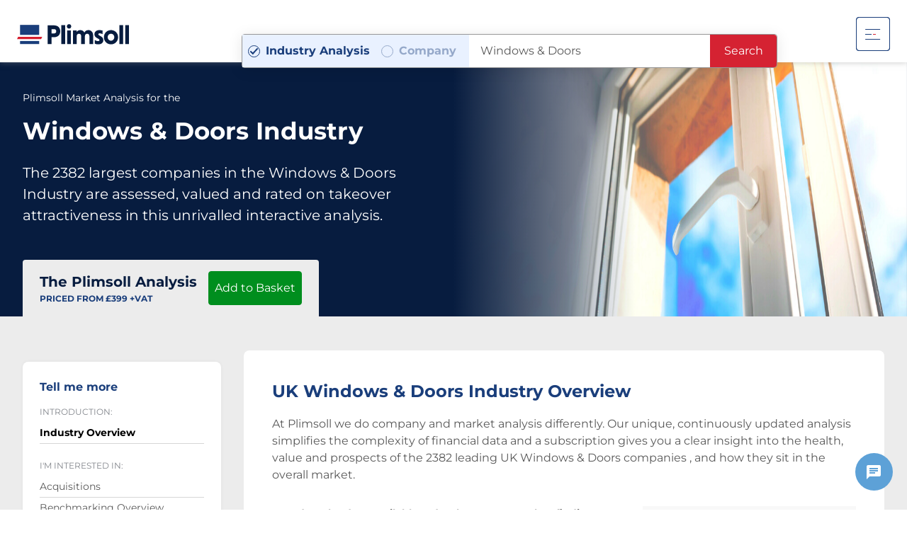

--- FILE ---
content_type: text/html; charset=utf-8
request_url: https://www.plimsoll.co.uk/market-reports/windows-doors
body_size: 89221
content:
<!doctype html>
<html class="no-js" lang="en">
<head>
    
<!-- Google Consent Mode -->
<script data-cookieconsent="ignore">
    window.dataLayer = window.dataLayer || [];
    function gtag() {
        dataLayer.push(arguments)
    }
    gtag("consent", "default", {
        ad_storage: "denied",
        analytics_storage: "denied",
        functionality_storage: "denied",
        personalization_storage: "denied",
        security_storage: "granted",
        wait_for_update: 500
    });
    gtag("set", "ads_data_redaction", true);
    gtag("set", "url_passthrough", true);
</script>
<!-- End Google Consent Mode-->

<!-- Google Tag Manager -->
<script data-cookieconsent="ignore">
	(function (w, d, s, l, i) {
	w[l] = w[l] || []; w[l].push({
		'gtm.start':
			new Date().getTime(), event: 'gtm.js'
	}); var f = d.getElementsByTagName(s)[0],
		j = d.createElement(s), dl = l != 'dataLayer' ? '&l=' + l : ''; j.async = true; j.src =
			'https://www.googletagmanager.com/gtm.js?id=' + i + dl; f.parentNode.insertBefore(j, f);
	})(window, document, 'script', 'dataLayer', 'GTM-5H7CXR5');</script>
<!-- End Google Tag Manager -->

<!-- Google tag (gtag.js) -->
<script async src="https://www.googletagmanager.com/gtag/js?id=AW-1032129284"></script>

    <meta charset="utf-8">
    <meta name="viewport" content="width=device-width, initial-scale=1, shrink-to-fit=no">
    <meta http-equiv="x-ua-compatible" content="ie=edge">

    <!-- Standard Meta -->
    <title>Windows &amp; Doors, industry analysis and market report. | Plimsoll analysis</title>
    <meta name="author" content="">
    <meta name="keywords" content="Windows &amp; Doors industry report, Windows &amp; Doors market reports, Windows &amp; Doors competitor studies,
                                                Windows &amp; Doors industry analysis, Windows &amp; Doors market analysis, Windows &amp; Doors industry information,
                                                Windows &amp; Doors market information, Windows &amp; Doors UK" />
    <meta name="description" content="A new Windows &amp; Doors Industry Report from Plimsoll analysing, rating and valuing the 
                                              Windows &amp; Doors markets top 2382 companies" />
    <meta name="rating" content="general">
    <meta name="revisit-after" content="3 days">

    





<!-- Open Graph -->
<meta property="og:description" content="A new Windows &amp; Doors Industry Report from Plimsoll analysing, rating and valuing the 
                                              Windows &amp; Doors markets top 2382 companies">
<meta property="og:image" content="https://www.plimsoll.co.uk//Images/sector/Building_Components.jpg">

<meta property="og:site_name" content="Plimsoll UK">
<meta property="og:title" content="Windows &amp; Doors, industry analysis and market report. | Plimsoll analysis">
<meta property="og:type" content="website">
<meta property="og:url" content="https://www.plimsoll.co.uk/market-reports/windows-doors">

<!-- Twitter Card -->
<meta name="twitter:card" content="summary">
<meta name="twitter:description" content="A new Windows &amp; Doors Industry Report from Plimsoll analysing, rating and valuing the 
                                              Windows &amp; Doors markets top 2382 companies">
<meta name="twitter:image" content="https://www.plimsoll.co.uk//Images/sector/Building_Components.jpg">

<meta name="twitter:title" content="Windows &amp; Doors, industry analysis and market report. | Plimsoll analysis">
<meta name="twitter:url" content="https://www.plimsoll.co.uk/market-reports/windows-doors">

<!-- Favicon & Mobile Icons -->
<link rel="apple-touch-icon" sizes="180x180" href="/apple-touch-icon.png">
<link rel="icon" type="image/png" sizes="32x32" href="/favicon-32x32.png">
<link rel="icon" type="image/png" sizes="16x16" href="/favicon-16x16.png">
<link rel="manifest" href="/site.webmanifest">
<link rel="mask-icon" href="/safari-pinned-tab.svg" color="#1a3e7b">
<meta name="apple-mobile-web-app-title" content="Plimsoll">
<meta name="application-name" content="Plimsoll">
<meta name="msapplication-TileColor" content="#2b5797">
<meta name="theme-color" content="#ffffff">



    <!-- Imploy Critical CSS -->
    <style>@charset "UTF-8";@-webkit-keyframes pulse{0%,to{-webkit-transform:scale(1);transform:scale(1)}50%{-webkit-transform:scale(1.1);transform:scale(1.1)}}@-webkit-keyframes spin{0%{-webkit-transform:rotate(0deg);transform:rotate(0deg)}to{-webkit-transform:rotate(359deg);transform:rotate(359deg)}}@keyframes spin{0%{-webkit-transform:rotate(0deg);transform:rotate(0deg)}to{-webkit-transform:rotate(359deg);transform:rotate(359deg)}}@keyframes pulse{0%{-webkit-box-shadow:0 0 0 0 rgba(227,5,19,.6);box-shadow:0 0 0 0 rgba(227,5,19,.6)}70%{-webkit-box-shadow:0 0 0 10px transparent;box-shadow:0 0 0 10px transparent}to{-webkit-box-shadow:0 0 0 0 transparent;box-shadow:0 0 0 0 transparent}}@-webkit-keyframes pulse-me{0%{opacity:0;-webkit-transform:scale(.15);transform:scale(.15)}50%{opacity:.2}70%{opacity:.15}to{opacity:0;-webkit-transform:scale(2);transform:scale(2)}}@keyframes pulse-me{0%{opacity:0;-webkit-transform:scale(.15);transform:scale(.15)}50%{opacity:.2}70%{opacity:.15}to{opacity:0;-webkit-transform:scale(2);transform:scale(2)}}@-webkit-keyframes pulsate{0%,to{opacity:.5}50%{opacity:1}}@keyframes pulsate{0%,to{opacity:.5}50%{opacity:1}}@font-face{font-family:'Montserrat';font-style:normal;font-weight:400;src:url(https://fonts.gstatic.com/s/montserrat/v25/JTUHjIg1_i6t8kCHKm4532VJOt5-QNFgpCtr6Hw5aX8.ttf) format('truetype')}@font-face{font-family:'Montserrat';font-style:normal;font-weight:500;src:url(https://fonts.gstatic.com/s/montserrat/v25/JTUHjIg1_i6t8kCHKm4532VJOt5-QNFgpCtZ6Hw5aX8.ttf) format('truetype')}@font-face{font-family:'Montserrat';font-style:normal;font-weight:600;src:url(https://fonts.gstatic.com/s/montserrat/v25/JTUHjIg1_i6t8kCHKm4532VJOt5-QNFgpCu173w5aX8.ttf) format('truetype')}@font-face{font-family:'Montserrat';font-style:normal;font-weight:700;src:url(https://fonts.gstatic.com/s/montserrat/v25/JTUHjIg1_i6t8kCHKm4532VJOt5-QNFgpCuM73w5aX8.ttf) format('truetype')}.pop{-webkit-animation:pulse 2s infinite;animation:pulse 2s infinite;-webkit-animation-iteration-count:infinite;animation-iteration-count:infinite;-webkit-box-shadow:0 0 0 rgba(227,5,19,.6);box-shadow:0 0 0 rgba(227,5,19,.6);cursor:pointer}.pulse-css{border-radius:20px;height:40px;width:40px;margin-right:8px;position:relative}.pulse-css:after,.pulse-css:before{border-radius:20px;height:40px;width:40px;-webkit-animation:pulse-me 3s linear infinite;animation:pulse-me 3s linear infinite;background:#0c0;bottom:0;content:"";left:0;margin:auto;position:absolute;right:0;top:0;-webkit-transform-origin:center center;-ms-transform-origin:center center;transform-origin:center center}.pulse-css:after{-webkit-animation-delay:1.5s;animation-delay:1.5s}*{outline:0;-webkit-font-smoothing:antialiased}html{font-family:sans-serif;-webkit-box-sizing:border-box;box-sizing:border-box;color:#595959;font-family:BlinkMacSystemFont,-apple-system,"Segoe UI","Roboto","Oxygen","Ubuntu","Cantarell","Fira Sans","Droid Sans","Helvetica Neue","Helvetica","Arial",sans-serif;font-size:1em;line-height:1.5;min-height:100%;overflow-y:scroll;text-rendering:optimizeLegibility;-webkit-text-size-adjust:100%;-moz-text-size-adjust:100%;-ms-text-size-adjust:100%;text-size-adjust:100%}blockquote,body,caption,dd,form,hr,p,pre,table{margin:0;padding:0}dl,figure,h1,h2,h3,h4,h5,h6,ol,ul{padding:0}legend,td,th{margin:0}article,aside,details,figcaption,figure,footer,header,hgroup,main,menu,nav,section,summary{display:block}audio,canvas,progress,video{display:inline-block;vertical-align:baseline}audio:not([controls]){display:none;height:0}template{display:none}a{background-color:transparent}a:active,a:hover{outline:0}abbr[title]{border-bottom:1px dotted}b,strong{font-weight:700}dfn,img{font-style:italic}mark{background:#ff0;color:#000}small{font-size:80%}sub,sup{font-size:75%;line-height:0;position:relative;vertical-align:baseline}sup{top:-.5em}sub{bottom:-.25em}img{border:0;max-width:100%;vertical-align:middle}svg:not(:root){overflow:hidden}figure{margin:0}hr{-webkit-box-sizing:content-box;box-sizing:content-box;background-color:#d1d1d1;height:1px;border:0}pre{overflow:auto}code,kbd,pre,samp{font-family:monospace;font-size:1em}button,input,optgroup,select,textarea{color:inherit;font:inherit;margin:0}button{overflow:visible}button,select{text-transform:none}button,html input[type=button],input[type=reset],input[type=submit]{-webkit-appearance:button;cursor:pointer}button[disabled],html input[disabled]{cursor:default}button::-moz-focus-inner,input::-moz-focus-inner{border:0;padding:0}input{line-height:normal}input[type=checkbox],input[type=radio]{-webkit-box-sizing:border-box;box-sizing:border-box;padding:0}input[type=number]::-webkit-inner-spin-button,input[type=number]::-webkit-outer-spin-button{height:auto}input[type=search]::-webkit-search-cancel-button,input[type=search]::-webkit-search-decoration{-webkit-appearance:none}fieldset{border:1px solid silver;margin:0 2px;padding:.35em .625em .75em}legend{border:0}textarea{overflow:auto}optgroup{font-weight:700}table{border-collapse:collapse;border-spacing:0}button,legend,td,th{padding:0}*,:after,:before{-webkit-box-sizing:inherit;box-sizing:inherit}button{background:0 0;border-radius:0;border:0}.c-acquisition__map #map,[role=button]{cursor:pointer}button:focus{outline:0}[role=button],a,area,button,input,label,select,summary,textarea{-ms-touch-action:manipulation;touch-action:manipulation}address{font-style:normal}h1,h2,h3,h4,h5,h6{color:#1a3e7b;font-weight:700;margin:0;text-rendering:optimizeLegibility}h1{font-size:3rem;line-height:1.08333}h2{font-size:2.5rem;line-height:1.2}h3{font-size:2.125rem;line-height:1.17647}h4{font-size:1.75rem;line-height:1.28571}h5{font-size:1.5rem;line-height:1.5}h6{font-size:1.125rem;line-height:1.22222}@media only screen and (max-width:1279px){h1{font-size:3rem;line-height:1.08333}h2{font-size:2.5rem;line-height:1.2}h3{font-size:2.125rem;line-height:1.17647}h4{font-size:1.75rem;line-height:1.28571}h5{font-size:1.5rem;line-height:1.5}h6{font-size:1.125rem;line-height:1.22222}}@media only screen and (max-width:1023px){h1{font-size:2.375rem;line-height:1.15789}h2{font-size:2.5rem;line-height:1.2}h3{font-size:1.75rem;line-height:1.28571}h4{font-size:1.625rem;line-height:1.38462}h5{font-size:1.375rem;line-height:1.63636}h6{font-size:1.125rem;line-height:1.22222}}@media only screen and (max-width:767px){h1{font-size:2.125rem;line-height:1.17647}h2{font-size:2.25rem;line-height:1.33333}h3,h4{font-size:1.5rem;line-height:1.25}h4{line-height:1.5}h5{font-size:1.25rem;line-height:1.8}h6{font-size:1.125rem;line-height:1.22222}}@media only screen and (max-width:479px){h1,h2{font-size:2rem;line-height:1.25}h2{line-height:1.5}h3,h4{font-size:1.375rem;line-height:1.36364}h4{line-height:1.63636}h5{font-size:1.25rem;line-height:1.8}h6{font-size:1.125rem;line-height:1.22222}}@media only screen and (max-width:375px){h1,h2{font-size:1.75rem;line-height:1.17857}h2{line-height:1.28571}h3,h4,h5{font-size:1.25rem;line-height:1.5}h4,h5{line-height:1.8}h5{line-height:1.3}h6{font-size:1rem;line-height:1.625}}img[height],img[width]{max-width:none}canvas,input[type=password],input[type=text],textarea{max-width:100%}textarea{min-height:80px;resize:vertical}input[type=search]{-webkit-box-sizing:inherit;box-sizing:inherit;-webkit-appearance:none}[type=submit]{background:0 0;border:0}[tabindex="-1"]:focus{outline:0!important}dd,dt,label{display:inline-block}[hidden]{display:none!important}a{text-decoration:none;color:inherit}dl,ol,ul{margin:0 0 16px}ul{list-style:disc outside;margin-left:24px}li>ol,li>ul{margin-left:16px;margin-bottom:0}dd{margin-bottom:.5rem;margin-left:0}.talat-animation *{-webkit-box-sizing:border-box;box-sizing:border-box}.talat-animation{pointer-events:none;background-color:transparent;width:100%;position:relative;height:383px;-ms-transform:rotate(0deg);-webkit-transform:rotate(0deg);transform:rotate(0deg)}.talat-animation .tl,.talat-animation .tl .rectangle,.talat-animation .tl .screenshot20190131at145440{pointer-events:none;background-color:#fff;position:absolute;margin:0;-ms-transform:rotate(0deg);-webkit-transform:rotate(0deg);transform:rotate(0deg)}.talat-animation .tl{overflow:hidden;top:4.96%;height:59.27%;width:41.41%;left:0%}.talat-animation .tl .rectangle,.talat-animation .tl .screenshot20190131at145440{top:.22%;height:99.56%;width:99.76%;left:.12%}.talat-animation .tl .screenshot20190131at145440{background-color:transparent;top:-.44%;height:100%;opacity:.5}.talat-animation .tr,.talat-animation .tr .rectangle1,.talat-animation .tr .screenshot20190131at145530{pointer-events:none;background-color:#fff;position:absolute;margin:0;-ms-transform:rotate(0deg);-webkit-transform:rotate(0deg);transform:rotate(0deg)}.talat-animation .tr{right:0%;overflow:hidden;top:4.96%;height:59.27%;width:41.41%}.talat-animation .tr .rectangle1,.talat-animation .tr .screenshot20190131at145530{top:.22%;height:99.56%;width:99.76%;left:.12%}.talat-animation .tr .screenshot20190131at145530{background-color:transparent;top:-.44%;height:100%;width:100%;left:0%;opacity:.5}.talat-animation .bl,.talat-animation .br{bottom:17.49%;height:60.05%;width:41.81%;overflow:hidden}.talat-animation .br,.talat-animation .br .rectangle2,.talat-animation .br .screenshot20190131at145633{pointer-events:none;background-color:#fff;position:absolute;margin:0;-ms-transform:rotate(0deg);-webkit-transform:rotate(0deg);transform:rotate(0deg)}.talat-animation .br{right:7.35%}.talat-animation .br .rectangle2,.talat-animation .br .screenshot20190131at145633{top:.22%;height:99.57%;width:99.76%;left:.12%}.talat-animation .br .screenshot20190131at145633{background-color:transparent;top:0%;height:100%;opacity:.75}.talat-animation .bl{background-color:#d7d7d7;left:7.05%}.talat-animation .bl .rectangle3{background-color:#d7d7d7;top:.22%;height:99.57%;width:99.76%;left:.12%}.talat-animation .bl,.talat-animation .bl .rectangle3,.talat-animation .bl .screenshot20190131at145545,.talat-animation .graphsin,.talat-animation .graphsout{pointer-events:none;position:absolute;margin:0;-ms-transform:rotate(0deg);-webkit-transform:rotate(0deg);transform:rotate(0deg)}.talat-animation .bl .screenshot20190131at145545{right:-.24%;opacity:.75;background-color:transparent;top:0%;height:100%;width:100%}.talat-animation .graphsin,.talat-animation .graphsout{background-color:#d7d7d7;top:0;height:383px;width:702px;left:153px;overflow:hidden}.talat-animation .graphsout .imagesplimsoltalatpopulated,.talat-animation .graphsout .rectangle4{pointer-events:none;background-color:#d7d7d7;top:0%;height:100%;width:99.86%;position:absolute;margin:0;left:.07%;-ms-transform:rotate(0deg);-webkit-transform:rotate(0deg);transform:rotate(0deg)}.talat-animation .graphsout .imagesplimsoltalatpopulated{background-color:transparent;top:-.52%;height:100.26%;width:100.28%;left:-.14%;overflow:hidden}.talat-animation .graphsout .imagesplimsoltalatpopulated .background,.talat-animation .graphsout .imagesplimsoltalatpopulated .screenshot20190131at150032{pointer-events:none;background-color:transparent;top:0%;height:100%;width:100%;position:absolute;margin:0;left:0%;-ms-transform:rotate(0deg);-webkit-transform:rotate(0deg);transform:rotate(0deg)}.talat-animation .graphsout .imagesplimsoltalatpopulated .screenshot20190131at150032{top:0;height:384px;width:703px;left:0}.talat-animation .graphsin .imagesplimsoltalatpopulated1,.talat-animation .graphsin .imagesplimsoltalatpopulated1 .background1,.talat-animation .graphsin .imagesplimsoltalatpopulated1 .screenshot20190131at1500322,.talat-animation .graphsin .rectangle6,.talat-animation .graphsout .imagesplimsoltalatpopulated .bitmap{pointer-events:none;background-color:transparent;top:0;height:100%;width:99.86%;position:absolute;margin:0;left:.07%;-ms-transform:rotate(0deg);-webkit-transform:rotate(0deg);transform:rotate(0deg)}.talat-animation .graphsin .imagesplimsoltalatpopulated1,.talat-animation .graphsin .rectangle6{background-color:#d7d7d7}.talat-animation .graphsin .imagesplimsoltalatpopulated1{background-color:transparent;top:-.52%;height:100.26%;width:100.28%;left:-.14%;overflow:hidden}.talat-animation .graphsin .imagesplimsoltalatpopulated1 .background1,.talat-animation .graphsin .imagesplimsoltalatpopulated1 .screenshot20190131at1500322{width:100%;left:0}.talat-animation .graphsin .imagesplimsoltalatpopulated1 .screenshot20190131at1500322{height:384px;width:703px}.talat-animation.state0-to-keyframe1 .bl,.talat-animation.state0-to-keyframe1 .tl{-webkit-transition:all .001s ease-in-out 0s;-o-transition:all .001s ease-in-out 0s;transition:all .001s ease-in-out 0s}.talat-animation.state0-to-keyframe1 .bl{left:34.96%}.talat-animation.state0-to-keyframe1 .tl{left:calc(0% + 340px)}.talat-animation.state0-to-keyframe1 .br{right:23.24%}.talat-animation.state0-to-keyframe1 .br,.talat-animation.state0-to-keyframe1 .graphsin,.talat-animation.state0-to-keyframe1 .tr{-webkit-transition:all .001s ease-in-out 0s;-o-transition:all .001s ease-in-out 0s;transition:all .001s ease-in-out 0s}.talat-animation.state0-to-keyframe1 .tr{right:calc(0% + 250px)}.talat-animation.state0-to-keyframe1 .graphsin{opacity:0}.talat-animation.keyframe1-to-keyframe2 .bl{-webkit-transition:all .8s ease-out 0s;-o-transition:all .8s ease-out 0s;transition:all .8s ease-out 0s;left:7.05%}.talat-animation.keyframe1-to-keyframe2 .tl{-webkit-transition:all .5s ease-out 0s;-o-transition:all .5s ease-out 0s;transition:all .5s ease-out 0s;left:0}.talat-animation.keyframe1-to-keyframe2 .br{-webkit-transition:all .8s ease-out 0s;-o-transition:all .8s ease-out 0s;transition:all .8s ease-out 0s;right:7.35%}.talat-animation.keyframe1-to-keyframe2 .tr{-webkit-transition:all .5s ease-out 0s;-o-transition:all .5s ease-out 0s;transition:all .5s ease-out 0s;right:0}.talat-animation.keyframe1-to-keyframe2 .graphsin{-webkit-transition:all .5s ease-in-out .3s;-o-transition:all .5s ease-in-out .3s;transition:all .5s ease-in-out .3s;opacity:1}.talat-animation.keyframe1-to-keyframe2 .c-product__circle{-webkit-transition:opacity ease-in .6s;-o-transition:opacity ease-in .6s;transition:opacity ease-in .6s;opacity:1}.talat-animation.keyframe1 .tl{left:calc(0% + 340px)}.talat-animation.keyframe1 .br{right:23.24%}.talat-animation.keyframe1 .graphsin{opacity:.0025}.talat-animation.keyframe1 .tr{right:calc(0% + 250px)}.talat-animation.keyframe1 .bl{left:34.96%}@-ms-viewport{width:device-width}@-o-viewport{width:device-width}@viewport{width:device-width}body{height:100%;-moz-osx-font-smoothing:grayscale;font-family:"Montserrat",BlinkMacSystemFont,-apple-system,"Segoe UI","Roboto","Oxygen","Ubuntu","Cantarell","Fira Sans","Droid Sans","Helvetica Neue","Helvetica","Arial",sans-serif;font-weight:400}blockquote{quotes:"“" "”"}blockquote p{text-indent:-.42em}blockquote p:before{content:open-quote}blockquote p:after{content:no-close-quote}blockquote p:last-of-type{margin-bottom:0}blockquote p:last-of-type:after{content:close-quote}select{background:0 0;border:0;line-height:initial;-webkit-appearance:none;-moz-appearance:window;appearance:none;border-radius:0}select::-ms-expand{display:none}.o-column{-webkit-column-gap:24px;column-gap:24px}.o-column-0{-webkit-columns:0;columns:0}.o-column-1{-webkit-columns:1;columns:1}.o-column-2{-webkit-columns:2;columns:2}.o-column-3{-webkit-columns:3;columns:3}.o-column-4{-webkit-columns:4;columns:4}.o-column-5{-webkit-columns:5;columns:5}.o-column-6{-webkit-columns:6;columns:6}.o-column-7{-webkit-columns:7;columns:7}.o-column-8{-webkit-columns:8;columns:8}.o-column-9{-webkit-columns:9;columns:9}.o-column-10{-webkit-columns:10;columns:10}.o-column-11{-webkit-columns:11;columns:11}.o-column-12{-webkit-columns:12;columns:12}@media only screen and (max-width:1279px){.o-column-0\@xl{-webkit-columns:0;columns:0}.o-column-1\@xl{-webkit-columns:1;columns:1}.o-column-2\@xl{-webkit-columns:2;columns:2}.o-column-3\@xl{-webkit-columns:3;columns:3}.o-column-4\@xl{-webkit-columns:4;columns:4}.o-column-5\@xl{-webkit-columns:5;columns:5}.o-column-6\@xl{-webkit-columns:6;columns:6}.o-column-7\@xl{-webkit-columns:7;columns:7}.o-column-8\@xl{-webkit-columns:8;columns:8}.o-column-9\@xl{-webkit-columns:9;columns:9}.o-column-10\@xl{-webkit-columns:10;columns:10}.o-column-11\@xl{-webkit-columns:11;columns:11}.o-column-12\@xl{-webkit-columns:12;columns:12}}@media only screen and (max-width:1023px){.o-column-0\@l{-webkit-columns:0;columns:0}.o-column-1\@l{-webkit-columns:1;columns:1}.o-column-2\@l{-webkit-columns:2;columns:2}.o-column-3\@l{-webkit-columns:3;columns:3}.o-column-4\@l{-webkit-columns:4;columns:4}.o-column-5\@l{-webkit-columns:5;columns:5}.o-column-6\@l{-webkit-columns:6;columns:6}.o-column-7\@l{-webkit-columns:7;columns:7}.o-column-8\@l{-webkit-columns:8;columns:8}.o-column-9\@l{-webkit-columns:9;columns:9}.o-column-10\@l{-webkit-columns:10;columns:10}.o-column-11\@l{-webkit-columns:11;columns:11}.o-column-12\@l{-webkit-columns:12;columns:12}}@media only screen and (max-width:767px){.o-column-0\@m{-webkit-columns:0;columns:0}.o-column-1\@m{-webkit-columns:1;columns:1}.o-column-2\@m{-webkit-columns:2;columns:2}.o-column-3\@m{-webkit-columns:3;columns:3}.o-column-4\@m{-webkit-columns:4;columns:4}.o-column-5\@m{-webkit-columns:5;columns:5}.o-column-6\@m{-webkit-columns:6;columns:6}.o-column-7\@m{-webkit-columns:7;columns:7}.o-column-8\@m{-webkit-columns:8;columns:8}.o-column-9\@m{-webkit-columns:9;columns:9}.o-column-10\@m{-webkit-columns:10;columns:10}.o-column-11\@m{-webkit-columns:11;columns:11}.o-column-12\@m{-webkit-columns:12;columns:12}}@media only screen and (max-width:479px){.o-column-0\@s{-webkit-columns:0;columns:0}.o-column-1\@s{-webkit-columns:1;columns:1}.o-column-2\@s{-webkit-columns:2;columns:2}.o-column-3\@s{-webkit-columns:3;columns:3}.o-column-4\@s{-webkit-columns:4;columns:4}.o-column-5\@s{-webkit-columns:5;columns:5}.o-column-6\@s{-webkit-columns:6;columns:6}.o-column-7\@s{-webkit-columns:7;columns:7}.o-column-8\@s{-webkit-columns:8;columns:8}.o-column-9\@s{-webkit-columns:9;columns:9}.o-column-10\@s{-webkit-columns:10;columns:10}.o-column-11\@s{-webkit-columns:11;columns:11}.o-column-12\@s{-webkit-columns:12;columns:12}}@media only screen and (max-width:375px){.o-column-0\@xs{-webkit-columns:0;columns:0}.o-column-1\@xs{-webkit-columns:1;columns:1}.o-column-2\@xs{-webkit-columns:2;columns:2}.o-column-3\@xs{-webkit-columns:3;columns:3}.o-column-4\@xs{-webkit-columns:4;columns:4}.o-column-5\@xs{-webkit-columns:5;columns:5}.o-column-6\@xs{-webkit-columns:6;columns:6}.o-column-7\@xs{-webkit-columns:7;columns:7}.o-column-8\@xs{-webkit-columns:8;columns:8}.o-column-9\@xs{-webkit-columns:9;columns:9}.o-column-10\@xs{-webkit-columns:10;columns:10}.o-column-11\@xs{-webkit-columns:11;columns:11}.o-column-12\@xs{-webkit-columns:12;columns:12}}.o-grid{list-style:none;padding:0;margin:0 -16px;position:relative;-webkit-box-align:start;-ms-flex-align:start;align-items:flex-start;display:-webkit-box;display:-ms-flexbox;display:flex;-webkit-box-orient:horizontal;-webkit-box-direction:normal;-ms-flex-direction:row;flex-direction:row;-ms-flex-wrap:wrap;flex-wrap:wrap}@media only screen and (max-width:767px){.o-grid{margin-right:-8px;margin-left:-8px}}.o-grid__item{padding-left:16px;padding-right:16px;position:relative}@media only screen and (max-width:767px){.o-grid__item{padding-right:8px;padding-left:8px}}.o-grid--rev{direction:rtl;text-align:left}.o-grid--rev>.o-grid__item{direction:ltr;text-align:left}.o-grid--columns{-webkit-box-orient:vertical;-webkit-box-direction:normal;-ms-flex-direction:column;flex-direction:column}.o-grid--full{margin-right:0;margin-left:0}.o-grid--full>.o-grid__item{padding:0}.o-grid--fill{-webkit-box-align:stretch;-ms-flex-align:stretch;align-items:stretch}.o-grid--right{-webkit-box-pack:end;-ms-flex-pack:end;justify-content:flex-end}.o-grid--center{-webkit-box-pack:center;-ms-flex-pack:center;justify-content:center}.o-grid--middle>.o-grid__item{-ms-flex-item-align:center;align-self:center}.o-grid--bottom>.o-grid__item{-ms-flex-item-align:end;align-self:flex-end}.o-grid--narrow{margin-right:-8px;margin-left:-8px}.o-grid--narrow>.o-grid__item{padding-right:8px;padding-left:8px}.o-grid--wide,.o-grid--wide>.o-grid__item{padding-right:32px;padding-left:32px}.o-grid--unwrap{-ms-flex-wrap:nowrap;flex-wrap:nowrap}.o-wrapper{padding-left:32px;margin-left:auto;margin-right:auto;padding-right:32px;max-width:1300px}@media only screen and (max-width:1023px){.o-wrapper{padding-right:20px;padding-left:20px}}@media only screen and (max-width:479px){.o-wrapper{padding-right:16px;padding-left:16px}}@media only screen and (max-width:1279px){.o-wrapper--gutterless\@xl{padding-left:0;padding-right:0}}@media only screen and (max-width:1023px){.o-wrapper--gutterless\@l{padding-left:0;padding-right:0}}@media only screen and (max-width:767px){.o-wrapper--gutterless\@m{padding-left:0;padding-right:0}}@media only screen and (max-width:479px){.o-wrapper--gutterless\@s{padding-left:0;padding-right:0}}@media only screen and (max-width:375px){.o-wrapper--gutterless\@xs{padding-left:0;padding-right:0}}.c-acquisition{background-position:right bottom;background-repeat:no-repeat;min-height:calc(100vh - 77px);overflow:hidden;padding:80px 0 128px;position:relative}@media only screen and (max-width:1023px){.c-acquisition{background-image:none!important}}.c-acquisition--industry{min-height:unset;padding:80px 0 40px}.c-acquisition__industry{-webkit-box-align:end;-ms-flex-align:end;align-items:flex-end;bottom:0;display:-webkit-box;display:-ms-flexbox;display:flex;height:520px;-webkit-box-pack:end;-ms-flex-pack:end;justify-content:flex-end;position:absolute;right:-25%}.c-acquisition__industry img{border-radius:75px;height:520px;-o-object-fit:cover;object-fit:cover;-o-object-position:initial;object-position:initial;-webkit-transform:rotate(-18deg);-ms-transform:rotate(-18deg);transform:rotate(-18deg);width:1020px}@media only screen and (max-width:1279px){.c-acquisition__industry img{width:820px;height:420px}}@media only screen and (max-width:1023px){.c-acquisition__industry img{width:620px;height:320px}}@media only screen and (max-width:767px){.c-acquisition__industry img{display:none}}.c-acquisition__industry--social-benchmarking,.c-acquisition__industry--social-benchmarking img{height:720px}.c-acquisition__companies{border-radius:8px 0 0 8px}.c-acquisition__industries{border-radius:0 8px 8px 0}.c-acquisition__industries .scrollable{max-height:400px;overflow-y:scroll}.c-acquisition__industries .scrollable::-webkit-scrollbar{height:6px}.c-acquisition__industries .scrollable::-webkit-scrollbar-track{background-color:rgba(97,97,97,.2)}.c-acquisition__industries .scrollable::-webkit-scrollbar-thumb{background-color:#616161}.c-acquisition__btns{background:#fff;-webkit-box-shadow:0 8px 16px 0 rgba(0,0,0,.1);box-shadow:0 8px 16px 0 rgba(0,0,0,.1);display:-webkit-box;display:-ms-flexbox;display:flex;margin-left:-24px;padding:24px}@media only screen and (max-width:1023px){.c-acquisition__btns{margin-left:-8px;padding:8px}.c-acquisition__btns .c-btn{font-size:.875rem;padding:8px 16px}}@media only screen and (max-width:767px){.c-acquisition__btns{-webkit-box-orient:vertical;-webkit-box-direction:normal;-ms-flex-direction:column;flex-direction:column}.c-acquisition__btns .c-btn{text-align:center}}.c-acquisition__map{background-color:#bbe1ff;padding:48px 0 32px;position:relative}.c-acquisition__map-list{background:#fff;-webkit-box-shadow:0 8px 16px 0 rgba(0,0,0,.1);box-shadow:0 8px 16px 0 rgba(0,0,0,.1);padding:10px}.c-acquisition__map-item,.c-acquisition__map-title{display:-webkit-box;display:-ms-flexbox;display:flex;-webkit-box-pack:justify;-ms-flex-pack:justify;justify-content:space-between}.c-acquisition__map-title{background-color:#edf4ff;margin-bottom:8px;padding:16px 24px}.c-acquisition__map-title p{font-size:.75rem;color:#000;font-weight:700}.c-acquisition__map-item{border-bottom:1px solid #6cafe3;margin:0 12px;padding:8px 12px}.c-acquisition__map-item .region{cursor:pointer}.c-acquisition__map-item .region:hover{color:#1a3e7b;font-weight:700}.c-acquisition__map-item .region.pulsate{-webkit-animation:pulsate 1.5s ease-out infinite;animation:pulsate 1.5s ease-out infinite;color:#1a3e7b;font-weight:700;opacity:.5}.c-acquisition__map-item:last-child{border-bottom:none}.c-acquisition__map-item p{color:#000;font-weight:600}.c-acquisition__book{-webkit-box-align:center;-ms-flex-align:center;align-items:center;background:#fff;-webkit-box-shadow:0 8px 16px 0 rgba(0,0,0,.1);box-shadow:0 8px 16px 0 rgba(0,0,0,.1);display:-webkit-box;display:-ms-flexbox;display:flex;margin:-48px -24px 0;padding:24px}@media only screen and (max-width:1023px){.c-acquisition__book{-webkit-box-orient:vertical;-webkit-box-direction:normal;-ms-flex-direction:column;flex-direction:column}}.c-acquisition__book--social{margin:0 0 -50px}@media only screen and (max-width:1023px){.c-acquisition__book--social{margin-top:40px}}.c-acquisition__table thead tr{background-color:#041e42}.c-acquisition__table thead th{font-size:.875rem;color:#fff;font-weight:600;padding:12px 20px;text-align:center}.c-acquisition__table tbody td:first-child,.c-acquisition__table thead th:first-child{text-align:left}@media only screen and (max-width:1023px){.c-acquisition__table thead th{padding:8px}}.c-acquisition__table tbody td{border-bottom:1px solid #6cafe3;font-weight:600;padding:12px 20px;text-align:center}@media only screen and (max-width:1023px){.c-acquisition__table tbody td{padding:8px}}.c-acquisition__sidebar{background:rgba(93,161,215,.15);border-radius:7px;border:1px solid #5da1d7;padding:32px 24px}.c-acquisition__back{-webkit-box-align:center;-ms-flex-align:center;align-items:center;cursor:pointer;display:-webkit-box;display:-ms-flexbox;display:flex;position:absolute;right:24px;top:-52px}.c-acquisition--social-benchmarking{height:100vh}.c-acquisition-search-info{display:-webkit-box;display:-ms-flexbox;display:flex;-webkit-box-pack:justify;-ms-flex-pack:justify;justify-content:space-between}.c-acquisition-search-info .c-acquisition-search-info--regNo{font-size:.75rem}.c-about__text-left,.c-about__text-left-hand{overflow:hidden;position:relative;width:100%}.c-about__img-right img{visibility:hidden;-webkit-transition:all 1s;-o-transition:all 1s;transition:all 1s;opacity:0}@media only screen and (max-width:767px){.c-about__img-right img{position:static}}.c-about__img--clients.active,.c-about__img--coverage.active,.c-about__img--updated.active,.c-about__img-hand.active img,.c-about__img-right.active img{opacity:1;visibility:visible}.c-about__img-hand img{right:0;opacity:0;visibility:hidden;position:absolute;top:0;-webkit-transition:all 1s;-o-transition:all 1s;transition:all 1s}@media only screen and (max-width:767px){.c-about__img-hand img{position:static}}.c-about__content-flags{margin:0;padding:0;list-style:none;display:-webkit-box;display:-ms-flexbox;display:flex;-webkit-box-pack:center;-ms-flex-pack:center;justify-content:center}.c-about__content-flags li{margin:0 16px}@media only screen and (max-width:479px){.c-about__content-flags li{margin-bottom:16px}}.c-about__content-flags li img{margin-bottom:4px}.c-about__img--coverage-wrapper{bottom:-90px;height:445px;left:-100px;position:absolute;width:779px;z-index:1}@media only screen and (max-width:1279px){.c-about__img--coverage-wrapper{bottom:initial;height:auto;left:initial;position:initial;width:auto;z-index:1}}.c-about__img--clients,.c-about__img--coverage,.c-about__img--updated{visibility:hidden;-webkit-transition:all 1s;-o-transition:all 1s;transition:all 1s;opacity:0}.c-about__content--list{margin:0;list-style:none;display:-webkit-box;display:-ms-flexbox;display:flex;-webkit-box-pack:justify;-ms-flex-pack:justify;justify-content:space-between}.c-about__content--list li{text-align:center}@media only screen and (max-width:1023px){.c-about__content--list li{margin-bottom:16px;width:20%}.c-about__content--list li object{padding:0 8px}}@media only screen and (max-width:767px){.c-about__content--list li{width:unset}}.c-about__charts-fading{max-width:398px}.c-about__charts-wrapper h4{font-size:1.5625rem;color:#1a3e7b}.c-about__charts-wrapper h5{font-size:.875rem}.c-about__charts-wrapper p{font-size:.75rem;font-weight:500}.c-about__history{display:-webkit-box;display:-ms-flexbox;display:flex;-webkit-box-pack:end;-ms-flex-pack:end;justify-content:flex-end}@media only screen and (max-width:767px){.c-about__history{-webkit-box-pack:center;-ms-flex-pack:center;justify-content:center}}.c-about__history img{-ms-flex-item-align:start;align-self:flex-start}.c-btn{background-color:#d52232;border-color:transparent;border-style:solid;border-width:1px;border-radius:4px;color:#fff;display:inline-block;font-weight:400;line-height:30px;padding:8px 32px;-webkit-transition:all 120ms ease-out;-o-transition:all 120ms ease-out;transition:all 120ms ease-out}@media only screen and (max-width:767px){.c-btn{padding:8px 16px}}.c-btn2,.c-btn3{background-color:transparent;border-color:#979797;border-style:solid;border-width:1px;border-radius:4px;color:#1a3e7b;display:inline-block;font-weight:400;line-height:30px;padding:8px 20px;-webkit-transition:all 120ms ease-out;-o-transition:all 120ms ease-out;transition:all 120ms ease-out}.c-btn2:hover{background-color:#fff}.c-btn3{padding:12px}.c-btn:disabled{background-color:#a9a9a9;border-color:transparent;cursor:not-allowed;pointer-events:none}.c-btn--body{color:#595959}.c-btn--body,.c-btn--body:hover{background-color:#ececec;border-color:#ececec}.c-btn--body.is-outline{background-color:transparent}.c-btn--body.is-outline:hover{background-color:rgba(236,236,236,.25);border-color:#f0e8e8}.c-btn--black{color:#fff}.c-btn--black,.c-btn--black:hover{background-color:#000;border-color:#000}.c-btn--black.is-outline{background-color:transparent}.c-btn--black.is-outline:hover,.c-btn--black2.is-outline:hover{background-color:rgba(0,0,0,.25);border-color:#000}.c-btn--black2{background-color:#00030b;border-color:#00030b;color:#fff}.c-btn--black2:hover{background-color:#000;border-color:#000}.c-btn--black2.is-outline{background-color:transparent;color:#595959}.c-btn--blue{background-color:#1a3e7b;border-color:#1a3e7b;color:#fff}.c-btn--blue:hover{background-color:#29426c;border-color:#29426c}.c-btn--blue.is-outline{background-color:transparent}.c-btn--blue.is-outline:hover,.c-btn--blue2.is-outline:hover,.c-btn--blue3.is-outline:hover{background-color:rgba(26,62,123,.25);border-color:#0b3a8a}.c-btn--blue2{background-color:#1da1f2;border-color:#1da1f2;color:#fff}.c-btn--blue2:hover{background-color:#29426c;border-color:#29426c}.c-btn--blue2.is-outline{background-color:transparent;color:#595959}.c-btn--blue3{background-color:#002c7c;border-color:#002c7c;color:#fff}.c-btn--blue3:hover{background-color:#29426c;border-color:#29426c}.c-btn--blue3.is-outline{background-color:transparent;color:#595959}.c-btn--lightblue{background-color:#5da1d7;border-color:#5da1d7;color:#595959}.c-btn--lightblue:hover{background-color:#719fc3;border-color:#719fc3}.c-btn--lightblue.is-outline{background-color:transparent}.c-btn--lightblue.is-outline:hover,.c-btn--lightblue2.is-outline:hover,.c-btn--lightblue3.is-outline:hover{background-color:rgba(93,161,215,.25);border-color:#49a3eb}.c-btn--lightblue2{background-color:#d4e9f1;border-color:#d4e9f1;color:#595959}.c-btn--lightblue2:hover{background-color:#719fc3;border-color:#719fc3}.c-btn--lightblue2.is-outline{background-color:transparent;color:#595959}.c-btn--lightblue3{background-color:#d8edf9;border-color:#d8edf9;color:#595959}.c-btn--lightblue3:hover{background-color:#719fc3;border-color:#719fc3}.c-btn--lightblue3.is-outline{background-color:transparent;color:#595959}.c-btn--darkblue{background-color:#050c18;border-color:#050c18;color:#fff}.c-btn--darkblue:hover{background-color:#080d15;border-color:#080d15}.c-btn--darkblue.is-outline{background-color:transparent}.c-btn--darkblue.is-outline:hover,.c-btn--darkblue2.is-outline:hover,.c-btn--darkblue3.is-outline:hover{background-color:rgba(5,12,24,.25);border-color:#020b1b}.c-btn--darkblue2{background-color:#071c3f;border-color:#071c3f;color:#fff}.c-btn--darkblue2:hover{background-color:#080d15;border-color:#080d15}.c-btn--darkblue2.is-outline{background-color:transparent;color:#595959}.c-btn--darkblue3{background-color:#0d1432;border-color:#0d1432;color:#fff}.c-btn--darkblue3:hover{background-color:#080d15;border-color:#080d15}.c-btn--darkblue3.is-outline{background-color:transparent;color:#595959}.c-btn--divider{color:#fff}.c-btn--divider,.c-btn--divider:hover{background-color:#979797;border-color:#979797}.c-btn--divider.is-outline{background-color:transparent}.c-btn--divider.is-outline:hover,.c-btn--divider2.is-outline:hover,.c-btn--divider3.is-outline:hover{background-color:rgba(151,151,151,.25);border-color:#ac8282}.c-btn--divider2{background-color:#d6d6d6;border-color:#d6d6d6;color:#595959}.c-btn--divider2:hover{background-color:#979797;border-color:#979797}.c-btn--divider2.is-outline{background-color:transparent;color:#595959}.c-btn--divider3{background-color:#d5d5d5;border-color:#d5d5d5;color:#595959}.c-btn--divider3:hover{background-color:#979797;border-color:#979797}.c-btn--divider3.is-outline{background-color:transparent;color:#595959}.c-btn--green{background-color:#0c0;border-color:#0c0;color:#fff}.c-btn--green:hover{background-color:#14b814;border-color:#14b814}.c-btn--green.is-outline{background-color:transparent}.c-btn--green.is-outline:hover,.c-btn--green2.is-outline:hover{background-color:rgba(0,204,0,.25);border-color:#0c0}.c-btn--green2{background-color:#008e1e;border-color:#008e1e;color:#fff}.c-btn--green2:hover{background-color:#14b814;border-color:#14b814}.c-btn--green2.is-outline{background-color:transparent;color:#595959}.c-btn--grey{color:#fff}.c-btn--grey,.c-btn--grey:hover{background-color:#777;border-color:#777}.c-btn--grey.is-outline{background-color:transparent}.c-btn--grey.is-outline:hover,.c-btn--grey2.is-outline:hover,.c-btn--grey3.is-outline:hover{background-color:rgba(119,119,119,.25);border-color:#8f5f5f}.c-btn--grey2{background-color:#616161;border-color:#616161;color:#fff}.c-btn--grey2:hover{background-color:#777;border-color:#777}.c-btn--grey2.is-outline{background-color:transparent;color:#595959}.c-btn--grey3{background-color:#232121;border-color:#232121;color:#fff}.c-btn--grey3:hover{background-color:#777;border-color:#777}.c-btn--grey3.is-outline{background-color:transparent;color:#595959}.c-btn--darkgrey{color:#595959}.c-btn--darkgrey,.c-btn--darkgrey:hover{background-color:#a1a1a1;border-color:#a1a1a1}.c-btn--darkgrey.is-outline{background-color:transparent}.c-btn--darkgrey.is-outline:hover,.c-btn--darkgrey2.is-outline:hover{background-color:rgba(161,161,161,.25);border-color:#b48e8e}.c-btn--darkgrey2{background-color:#9f9f9f;border-color:#9f9f9f;color:#595959}.c-btn--darkgrey2:hover{background-color:#a1a1a1;border-color:#a1a1a1}.c-btn--darkgrey2.is-outline{background-color:transparent;color:#595959}.c-btn--lightgrey{background-color:#edf7fc;border-color:#edf7fc;color:#595959}.c-btn--lightgrey:hover{background-color:#eff6fa;border-color:#eff6fa}.c-btn--lightgrey.is-outline{background-color:transparent}.c-btn--lightgrey.is-outline:hover,.c-btn--lightgrey2.is-outline:hover,.c-btn--lightgrey3.is-outline:hover{background-color:rgba(237,247,252,.25);border-color:#ebf8fe}.c-btn--lightgrey2{background-color:#f5faff;border-color:#f5faff;color:#595959}.c-btn--lightgrey2:hover{background-color:#eff6fa;border-color:#eff6fa}.c-btn--lightgrey2.is-outline{background-color:transparent;color:#595959}.c-btn--lightgrey3{background-color:#f8f8f8;border-color:#f8f8f8;color:#595959}.c-btn--lightgrey3:hover{background-color:#eff6fa;border-color:#eff6fa}.c-btn--lightgrey3.is-outline{background-color:transparent;color:#595959}.c-btn--light{background-color:#f5f4f5;border-color:#f5f4f5;color:#595959}.c-btn--light:hover{background-color:#f5f5f5;border-color:#f5f5f5}.c-btn--light.is-outline{background-color:transparent}.c-btn--light.is-outline:hover,.c-btn--light2.is-outline:hover,.c-btn--light3.is-outline:hover{background-color:rgba(245,244,245,.25);border-color:#f7f2f7}.c-btn--light2{background-color:#f0f0f0;border-color:#f0f0f0;color:#595959}.c-btn--light2:hover{background-color:#f5f5f5;border-color:#f5f5f5}.c-btn--light2.is-outline{background-color:transparent;color:#595959}.c-btn--light3{background-color:#ccc;border-color:#ccc;color:#595959}.c-btn--light3:hover{background-color:#f5f5f5;border-color:#f5f5f5}.c-btn--light3.is-outline{background-color:transparent;color:#595959}.c-btn--red{background-color:#d52232;border-color:#d52232;color:#fff}.c-btn--red:hover{background-color:#bc3b46;border-color:#bc3b46}.c-btn--red.is-outline{background-color:transparent}.c-btn--red.is-outline:hover,.c-btn--red2.is-outline:hover,.c-btn--red3.is-outline:hover{background-color:rgba(213,34,50,.25);border-color:#ee091e}.c-btn--red2{background-color:#d61600;border-color:#d61600;color:#fff}.c-btn--red2:hover{background-color:#bc3b46;border-color:#bc3b46}.c-btn--red2.is-outline{background-color:transparent;color:#595959}.c-btn--red3{background-color:#d51e2e;border-color:#d51e2e;color:#fff}.c-btn--red3:hover{background-color:#bc3b46;border-color:#bc3b46}.c-btn--red3.is-outline{background-color:transparent;color:#595959}.c-btn--text{color:#fff}.c-btn--text,.c-btn--text:hover{background-color:#595959;border-color:#595959}.c-btn--text.is-outline{background-color:transparent}.c-btn--text.is-outline:hover,.c-btn--text2.is-outline:hover{background-color:rgba(89,89,89,.25);border-color:#6b4747}.c-btn--text2{background-color:#a9a9a9;border-color:#a9a9a9;color:#595959}.c-btn--text2:hover{background-color:#595959;border-color:#595959}.c-btn--text2.is-outline{background-color:transparent;color:#595959}.c-btn--success{background-color:#28d094;border-color:#28d094;color:#fff}.c-btn--success:hover{background-color:#41b78d;border-color:#41b78d}.c-btn--success.is-outline{background-color:transparent}.c-btn--success.is-outline:hover{background-color:rgba(40,208,148,.25);border-color:#0fe99b}.c-btn--white{color:#595959}.c-btn--white,.c-btn--white:hover{background-color:#fff;border-color:#fff}.c-btn--white.is-outline{background-color:transparent}.c-btn--live-chat a:hover,.c-btn--white.is-outline:hover,.c-btn--white2.is-outline:hover{background-color:rgba(255,255,255,.25);border-color:#fff}.c-btn--white2{background-color:#f6f6f6;border-color:#f6f6f6;color:#595959}.c-btn--white2:hover{background-color:#fff;border-color:#fff}.c-btn--live-chat a,.c-btn--white2.is-outline{background-color:transparent;color:#595959}.c-btn--wd{padding-left:32px;padding-right:32px}.c-btn--xl{padding-left:64px;padding-right:64px}.c-btn--live-chat{display:-webkit-box;display:-ms-flexbox;display:flex;-webkit-box-pack:center;-ms-flex-pack:center;justify-content:center}.c-btn--live-chat a{border-color:#fff;border-style:solid;border-width:1px;border-radius:4px;color:#fff;display:inline-block;font-weight:400;line-height:30px;padding:8px 32px;-webkit-transition:all 120ms ease-out;-o-transition:all 120ms ease-out;transition:all 120ms ease-out}.c-btn--live-chat-market a{padding:8px;width:100%}.c-btn--sm{padding:0 12px;font-size:.875rem}.c-btn--basket{-ms-flex-item-align:end;align-self:flex-end;background-color:#ccc;padding-bottom:7px;padding-top:7px}.c-btn--basket.added,.c-btn--basket.validated{background-color:#008e1e}.c-btn--basket.added{background-image:url(/img/ui/checkbox--white.svg);background-position:center left 16px;background-repeat:no-repeat;padding-left:48px}.c-banner__image{background-position:center;background-repeat:no-repeat}.c-banner__image--cover{background-size:cover}.c-banner__image--contain{background-size:50% 100%;background-position:center right}@media only screen and (max-width:1023px){.c-banner__image--contain{background-size:cover}}.c-banner__image--pos-bottom{background-position:center;background-repeat:no-repeat}.c-banner__gradient--blue{background-image:-o-radial-gradient(50% 120%,#1a3e7b 0%,#071c3f 100%);background-image:radial-gradient(50% 120%,#1a3e7b 0%,#071c3f 100%)}.c-banner__cta-panel{padding:16px 24px;border-top-left-radius:4px;border-top-right-radius:4px;background:#ececec;display:-webkit-box;display:-ms-flexbox;display:flex;-webkit-box-pack:justify;-ms-flex-pack:justify;justify-content:space-between;max-width:460px}@media only screen and (max-width:767px){.c-banner__cta-panel{max-width:initial;padding:16px;width:100%}}.c-banner__image--news{height:608px}@media only screen and (max-width:1023px){.c-banner__image--news{height:508px}}@media only screen and (max-width:767px){.c-banner__image--news{height:408px}}@media only screen and (max-width:479px){.c-banner__image--news{height:480px}}.c-banner__image--news-content{display:-webkit-box;display:-ms-flexbox;display:flex;-ms-flex-item-align:stretch;align-self:stretch;height:100%;-webkit-box-orient:vertical;-webkit-box-direction:normal;-ms-flex-direction:column;flex-direction:column;-webkit-box-pack:justify;-ms-flex-pack:justify;justify-content:space-between}.c-banner__image--news-content .c-banner__image--news-content--author{margin-bottom:4px}.c-banner__view-purchase{background-image:url(/img/ui/select-dropdown--white.svg);background-position:center right 12px;background-repeat:no-repeat;padding-right:32px}@media only screen and (max-width:479px){.c-banner__view-purchase{background-image:url(/img/ui/select-dropdown--blue-arrow.svg)}}.c-banner__image--overlay{background-image:-webkit-gradient(linear,right top,left top,color-stop(30%,rgba(7,28,63,0)),color-stop(50%,#071c3f));background-image:-o-linear-gradient(right,rgba(7,28,63,0) 30%,#071c3f 50%);background-image:linear-gradient(to left,rgba(7,28,63,0) 30%,#071c3f 50%)}@media only screen and (max-width:767px){.c-banner__image--overlay{background-image:initial;background-color:#071c3f}.c-banner__image--cover__products__valuation{background-color:#fff;background-image:initial!important;background-size:initial}}.c-banner__image--mobile{background-size:cover;background-position:center;background-repeat:no-repeat}@media only screen and (max-width:767px){.c-banner__image--mobile{height:150px}}@media only screen and (max-width:479px){.c-banner__image--mobile{height:80px}}.c-basket__header{display:-webkit-box;display:-ms-flexbox;display:flex;-webkit-box-pack:justify;-ms-flex-pack:justify;justify-content:space-between;border-bottom:1px solid #979797;padding-bottom:8px}.c-basket__header h6{font-size:.75rem;color:#595959;font-weight:400}.c-basket__item{display:-webkit-box;display:-ms-flexbox;display:flex;-webkit-box-pack:justify;-ms-flex-pack:justify;justify-content:space-between;border-bottom:1px solid #d4d4d4;padding:8px 0}.c-basket__item p{color:#000;font-weight:700}.c-basket__international-titles .c-basket__header h6:nth-of-type(1),.c-basket__related-titles .c-basket__header h6:nth-of-type(1),.c-basket__valuations .c-basket__header h6:nth-of-type(1){-ms-flex-preferred-size:95%;flex-basis:95%}.c-basket__international-titles .c-basket__header h6:nth-of-type(2),.c-basket__international-titles .c-basket__item p:nth-of-type(1),.c-basket__related-titles .c-basket__header h6:nth-of-type(2),.c-basket__related-titles .c-basket__item p:nth-of-type(1),.c-basket__valuations .c-basket__header h6:nth-of-type(2),.c-basket__valuations .c-basket__item p:nth-of-type(1){-ms-flex-preferred-size:5%;flex-basis:5%}.c-basket__international-titles .c-basket__item .c-checkbox,.c-basket__related-titles .c-basket__item .c-checkbox,.c-basket__valuations .c-basket__item .c-checkbox{display:-webkit-box;display:-ms-flexbox;display:flex;-webkit-box-align:center;-ms-flex-align:center;align-items:center;-ms-flex-preferred-size:95%;flex-basis:95%}.c-basket__international-titles .c-basket__item .c-checkbox .c-checkbox__label,.c-basket__related-titles .c-basket__item .c-checkbox .c-checkbox__label,.c-basket__valuations .c-basket__item .c-checkbox .c-checkbox__label{display:-webkit-box;display:-ms-flexbox;display:flex}.c-basket__valuations .c-basket__item{border:0}.c-basket__valuations .c-basket__item .c-basket__valuations-info{width:100%;-ms-flex-preferred-size:100%;flex-basis:100%}.c-basket__valuation-service{background:#fff;padding:28px}.c-basket__item--arrow,.c-basket__item--remove,.c-basket__item--tooltip{position:relative}.c-basket__item--tooltip img{margin-top:-9px}.c-basket__item--arrow img,.c-basket__item--remove img,.c-basket__item--tooltip img{position:absolute;right:-40px;top:50%}.c-basket__item--remove img{margin-top:-10px}.c-basket__item--arrow img{margin-top:-4px}.c-basket__item--arrow img:hover{cursor:pointer}.c-basket__item--arrow img.active{top:4px;-webkit-transform:rotate(180deg);-ms-transform:rotate(180deg);transform:rotate(180deg);margin-top:0}.c-basket__checkout-panel{position:absolute;background:#fff;min-width:356px;height:100%;z-index:2}@media only screen and (max-width:1279px){.c-basket__checkout-panel{position:relative;min-width:unset}}.c-basket__checkout-panel:before{content:"";z-index:-1;background:#fff;position:absolute;top:-80px;left:0;height:calc(100% + 80px);width:2560px}@media only screen and (max-width:1023px){.c-basket__checkout-panel:before{top:0;width:unset}}.c-basket__checkout-order-summary--item{display:-webkit-box;display:-ms-flexbox;display:flex;-webkit-box-pack:justify;-ms-flex-pack:justify;justify-content:space-between;margin:16px 0}.c-basket__checkout-panel-small-fixed{display:none;position:fixed;bottom:0;left:0;z-index:11;background:#fff;width:100%;-webkit-box-shadow:0 0 8px 0 rgba(146,146,146,.5);box-shadow:0 0 8px 0 rgba(146,146,146,.5);-webkit-transition:all .3s ease;-o-transition:all .3s ease;transition:all .3s ease}@media only screen and (max-width:1023px){.c-basket__checkout-panel-small-fixed{display:block}}.c-country__dropdown{height:auto;opacity:1;-webkit-transition:.4s all;-o-transition:.4s all;transition:.4s all;padding:16px 0}@media only screen and (max-width:767px){.c-country__dropdown{position:relative;z-index:100001}}.c-country__dropdown.is-closed{height:0;opacity:0;padding:0}.c-company-search input[type=radio],.c-country__dropdown.is-closed .c-country__dropdown-inner{display:none}.c-company__nav-list,.c-country__dropdown-inner{display:-webkit-box;display:-ms-flexbox;display:flex}.c-country__dropdown-inner{-webkit-box-align:center;-ms-flex-align:center;align-items:center}.c-country__dropdown-inner .c-btn{padding-top:4px;padding-bottom:4px}@media only screen and (max-width:767px){.c-country__dropdown-inner .js-close-select-country{position:absolute;top:0;right:4px}}.c-country__dropdown-inner .dd-container{min-width:320px!important;margin-right:16px}@media only screen and (max-width:479px){.c-country__dropdown-inner .dd-container{min-width:260px!important}}.c-country__dropdown-inner .dd-select{background:0 0!important;min-width:320px!important;border-radius:4px!important}@media only screen and (max-width:479px){.c-country__dropdown-inner .dd-select{min-width:260px!important}}.c-country__dropdown-inner .dd-selected{padding:8px}.c-country__dropdown-inner .dd-selected-text{font-size:1rem;font-weight:400;color:#fff!important;line-height:initial!important}.c-country__dropdown-inner .dd-options{min-width:320px!important;-webkit-box-shadow:none!important;box-shadow:none!important}@media only screen and (max-width:479px){.c-country__dropdown-inner .dd-options{min-width:260px!important}}.c-country__dropdown-inner .dd-option{color:#595959;padding:8px}.c-country__dropdown-footer .dd-option .dd-option-text,.c-country__dropdown-inner .dd-option .dd-option-text{line-height:initial!important}.c-country__dropdown-inner .dd-pointer{margin-top:-10px}.c-country__dropdown-inner .dd-pointer-down{background-image:url(/img/ui/select-dropdown--white.svg);background-repeat:no-repeat;background-position:center;height:20px;width:20px;border:0}.c-country__dropdown-inner .dd-pointer-up{border:0!important;-webkit-transform:rotate(180deg);-ms-transform:rotate(180deg);transform:rotate(180deg)}.c-country__dropdown-footer .dd-container{min-width:initial!important;width:initial!important;margin-right:16px}.c-country__dropdown-footer .dd-select{background:0 0!important;min-width:initial!important;width:initial!important;border-radius:4px!important;border:0!important}.c-country__dropdown-footer .dd-selected{padding:8px 32px 8px 16px}.c-country__dropdown-footer .dd-selected-text{font-size:.875rem;font-weight:400;color:#fff!important;line-height:initial!important}.c-country__dropdown-footer .dd-options{bottom:40px;top:initial!important;min-width:initial!important;width:220px!important;-webkit-box-shadow:none!important;box-shadow:none!important}.c-country__dropdown-footer .dd-option{font-size:.875rem;color:#595959;padding:8px}.c-country__dropdown-footer .dd-pointer{margin-top:-2px}.c-country__dropdown-footer .dd-pointer-down{background-image:url(/img/ui/select-dropdown--blue.svg);background-repeat:no-repeat;background-position:center;height:5px;width:8px;border:0}.c-country__dropdown-footer .dd-pointer-up{border:0!important;-webkit-transform:rotate(180deg);-ms-transform:rotate(180deg);transform:rotate(180deg)}.c-company__nav-list{margin:0;border:1px solid #979797;border-radius:4px;background:#fff}@media only screen and (max-width:1023px){.c-company__nav-list{-webkit-box-orient:horizontal;-webkit-box-direction:normal;-ms-flex-direction:row;flex-direction:row;-ms-flex-wrap:wrap;flex-wrap:wrap;background:0 0;border:0;-webkit-box-pack:center;-ms-flex-pack:center;justify-content:center}}.c-company__nav-list li{display:inline-block;background:#fff;color:#1a3e7b;margin:0;border-left:1px solid #979797;border-right:1px solid #979797;width:100%;text-align:center}.c-company__nav-list li:first-of-type{border:0}.c-company__nav-list li:last-of-type{border:0}@media only screen and (max-width:1023px){.c-company__nav-list li{width:unset;border:1px solid #979797;min-width:30px}.c-company__nav-list li:first-of-type{border:1px solid #979797}.c-company__nav-list li:last-of-type{border:1px solid #979797}}.c-company__nav-list li a{display:block;padding:8px 16px}@media only screen and (max-width:1279px){.c-company__nav-list li a{padding:8px}}.c-company__nav-list li a.is-active{background:#d8edf9}.c-company__panel{border-radius:8px;padding:24px}.c-company__panel--list{list-style:none;margin:0;-webkit-columns:3;columns:3;display:block}@media only screen and (max-width:1023px){.c-company__panel--list{-webkit-columns:2;columns:2}}@media only screen and (max-width:479px){.c-company__panel--list{-webkit-columns:1;columns:1}}.c-company__panel--list li{padding-bottom:8px;padding-right:24px}.js-modal--companies-list{-webkit-user-select:none;-moz-user-select:none;-ms-user-select:none;user-select:none}.c-company-search{display:-webkit-box;display:-ms-flexbox;display:flex;-ms-flex-wrap:wrap;flex-wrap:wrap;position:relative;width:100%}.c-company-search__item{margin-bottom:8px;border-bottom:1px solid #979797}.c-company-search__label{font-size:1rem;-webkit-box-align:left;-ms-flex-align:left;align-items:left;background-color:transparent;color:#595959;cursor:pointer;display:-webkit-box;display:-ms-flexbox;display:flex;-webkit-box-orient:vertical;-webkit-box-direction:normal;-ms-flex-direction:column;flex-direction:column;-webkit-box-flex:1;-ms-flex:1 0 auto;flex:1 0 auto;font-weight:400;letter-spacing:-.1px;min-height:58px;position:relative;width:100%}.c-company-search__label:after{background-image:url(/img/ui/company-search-dropdown--sm.svg);background-position:center;background-repeat:no-repeat;content:"";height:20px;position:absolute;right:0;width:20px}.c-company-search__content{display:block;max-height:0;opacity:0;overflow:hidden;-webkit-transition:all 120ms ease-out;-o-transition:all 120ms ease-out;transition:all 120ms ease-out}.c-company-search input[type=radio]:checked+.c-company-search__label:after{-webkit-transform:rotate(180deg);-ms-transform:rotate(180deg);transform:rotate(180deg)}.c-company-search input[type=radio]:checked+.c-company-search__label+.c-company-search__content{max-height:5000px;opacity:1;padding-bottom:16px}.c-company-valuations__testimonials .slick-dots{bottom:-50px;display:-webkit-box;display:-ms-flexbox;display:flex;-webkit-box-flex:1;-ms-flex:1 0 auto;flex:1 0 auto;-webkit-box-pack:center;-ms-flex-pack:center;justify-content:center;list-style-type:none;margin:0;position:absolute;right:0%;width:100%;z-index:2}.c-company-valuations__testimonials .slick-dots li{display:inline-block;margin:0 3px}.c-company-valuations__testimonials .slick-dots button{background-color:#fff;border-radius:100%;border:1px solid #979797;display:inline-block;height:12px;width:12px;opacity:.8;text-indent:-9999px}.c-company-valuations__testimonials .slick-dots li.slick-active button{background-color:#e4ecf6}.c-home__landing-area,.c-home__text-left{min-height:650px;overflow:hidden;position:relative;width:100%}.c-home__laptop-left img{right:30px;min-width:890px;opacity:1;position:absolute;top:0}@media only screen and (max-width:767px){.c-home__laptop-left img{position:static;min-width:initial;max-width:100%}}.c-home__img-hand .c-home__iphone-hand,.c-home__img-right img{opacity:0;position:absolute;-webkit-transition:all 1s;-o-transition:all 1s;transition:all 1s}.c-home__img-right img{left:0;min-width:660px;top:0;visibility:none}@media only screen and (max-width:767px){.c-home__img-right img{position:static;min-width:auto}}.c-home__img-right.active img{left:0;opacity:1;visibility:visible}.c-home__img-hand .c-home__iphone-hand{bottom:0;right:0;visibility:hidden;width:558px}@media only screen and (max-width:767px){.c-home__img-hand .c-home__iphone-hand{position:static}}.c-home__clients--item.active,.c-home__img-hand.active .c-home__iphone-hand{opacity:1;visibility:visible}@media only screen and (max-width:1279px){.c-home__img-hand.active .c-home__iphone-hand{right:-90px}}@media only screen and (max-width:1023px){.c-home__img-hand.active .c-home__iphone-hand{right:-190px}}.c-home__clients,.c-home__clients--item{display:-webkit-box;display:-ms-flexbox;display:flex}.c-home__clients{-ms-flex-wrap:wrap;flex-wrap:wrap}.c-home__clients--item{-webkit-box-pack:center;-ms-flex-pack:center;justify-content:center;-webkit-box-flex:0;-ms-flex:0 20%;flex:0 20%;opacity:0;-webkit-transition-property:all;-o-transition-property:all;transition-property:all;-webkit-transition-duration:1s;-o-transition-duration:1s;transition-duration:1s}@media only screen and (max-width:479px){.c-home__clients--item{-webkit-box-flex:0;-ms-flex:0 33%;flex:0 33%}}.c-home__clients--item img{-ms-flex-item-align:start;align-self:flex-start}.c-home__iphone-chart{bottom:43%;opacity:0;position:absolute;right:296px;-webkit-transition:all .2s;-o-transition:all .2s;transition:all .2s;visibility:hidden;width:200px}@media only screen and (max-width:1279px){.c-home__iphone-chart{right:206px;bottom:43%}}@media only screen and (max-width:1023px){.c-home__iphone-chart{right:106px;bottom:37%}}.c-home__img-hand.active .c-home__iphone-chart{display:block;opacity:1;visibility:visible}@media only screen and (max-width:767px){#js-home-img-right-1{position:relative;right:-80px}#js-home-img-right-2{position:relative}#js-home-img-right-2 .c-home__iphone-hand{right:0;position:relative;min-width:525px}#js-home-img-right-2 .c-home__iphone-chart{bottom:48%;right:51.9%}}@media only screen and (max-width:479px){#js-home-img-right-1{position:relative;right:-60px}}@media only screen and (max-width:375px){#js-home-img-right-1{position:relative;right:-40px}}
.c-basket__header h6:nth-of-type(1),.c-basket__item p:nth-of-type(1){width:65%}@media only screen and (max-width:767px){.c-basket__header h6:nth-of-type(1),.c-basket__item p:nth-of-type(1){width:40%}}.c-basket__header h6:nth-of-type(2),.c-basket__item p:nth-of-type(2){width:20%}@media only screen and (max-width:767px){.c-basket__header h6:nth-of-type(2).c-basket__item p:nth-of-type(2){width:40%}}.c-basket__header h6:nth-of-type(3),.c-basket__item p:nth-of-type(3){width:15%}@media only screen and (max-width:767px){.c-basket__header h6:nth-of-type(3),.c-basket__item p:nth-of-type(3){width:20%}}
/*!
 * Hamburgers
 * @description Tasty CSS-animated hamburgers
 * @author Jonathan Suh @jonsuh
 * @site https://jonsuh.com/hamburgers
 * @link https://github.com/jonsuh/hamburgers
 */
@-webkit-keyframes fadeOutUp{0%{opacity:1}to{opacity:0;-webkit-transform:translate3d(0,-100%,0);transform:translate3d(0,-100%,0)}}@keyframes fadeOutUp{0%{opacity:1}to{opacity:0;-webkit-transform:translate3d(0,-100%,0);transform:translate3d(0,-100%,0)}}@-webkit-keyframes fadeInUp{0%{opacity:0;-webkit-transform:translate3d(0,100%,0);transform:translate3d(0,100%,0)}to{opacity:1;-webkit-transform:translate3d(0,0,0);transform:translate3d(0,0,0)}}@keyframes fadeInUp{0%{opacity:0;-webkit-transform:translate3d(0,100%,0);transform:translate3d(0,100%,0)}to{opacity:1;-webkit-transform:translate3d(0,0,0);transform:translate3d(0,0,0)}}@-webkit-keyframes fadeInRight{0%{opacity:0;-webkit-transform:translate3d(100%,0,0);transform:translate3d(100%,0,0)}to{opacity:1;-webkit-transform:translate3d(0,0,0);transform:translate3d(0,0,0)}}@keyframes fadeInRight{0%{opacity:0;-webkit-transform:translate3d(100%,0,0);transform:translate3d(100%,0,0)}to{opacity:1;-webkit-transform:translate3d(0,0,0);transform:translate3d(0,0,0)}}@-webkit-keyframes fadeOutRight{0%{opacity:1}to{opacity:0;-webkit-transform:translate3d(100%,0,0);transform:translate3d(100%,0,0)}}@keyframes fadeOutRight{0%{opacity:1}to{opacity:0;-webkit-transform:translate3d(100%,0,0);transform:translate3d(100%,0,0)}}@-webkit-keyframes fadeInLeft{0%{opacity:0;-webkit-transform:translate3d(-100%,0,0);transform:translate3d(-100%,0,0)}to{opacity:1;-webkit-transform:translate3d(0,0,0);transform:translate3d(0,0,0)}}@keyframes fadeInLeft{0%{opacity:0;-webkit-transform:translate3d(-100%,0,0);transform:translate3d(-100%,0,0)}to{opacity:1;-webkit-transform:translate3d(0,0,0);transform:translate3d(0,0,0)}}.c-hamburger{-webkit-tap-highlight-color:transparent;border:1px solid #1a3e7b;border-radius:4px;cursor:pointer;line-height:22px;opacity:0;padding:12px;position:fixed;right:-50px;top:16px;-webkit-transition-duration:.2s;-o-transition-duration:.2s;transition-duration:.2s;-webkit-transition-property:all;-o-transition-property:all;transition-property:all;-webkit-transition-timing-function:linear;-o-transition-timing-function:linear;transition-timing-function:linear;z-index:10000}@media only screen and (max-width:1023px){.c-hamburger{display:none;padding-bottom:16px;padding-left:0;padding-top:16px;-webkit-transition:none;-o-transition:none;transition:none;width:100%}}@media only screen and (max-width:767px){.c-hamburger{width:48px}}@media only screen and (max-width:479px){.c-hamburger{-webkit-box-flex:1;-ms-flex-positive:1;flex-grow:1}}.c-hamburger.is-active{border:1px solid #fff;background:0 0;opacity:.7}@media only screen and (max-width:1023px){.c-hamburger__fixed{display:block;height:48px;opacity:1;position:absolute;right:24px;top:24px;width:48px}}@media only screen and (max-width:767px){.c-hamburger__fixed{right:14px}}.c-hamburger-box,.c-hamburger__text{display:inline-block;vertical-align:middle}.c-hamburger__text{padding-right:8px}.c-hamburger-box{height:13px;position:relative;width:22px}.c-hamburger-inner{display:block;top:50%;margin-top:-.5px;-webkit-transition:all .5s ease;-o-transition:all .5s ease;transition:all .5s ease}@media only screen and (max-width:1023px){.c-hamburger-inner{-webkit-transition:none;-o-transition:none;transition:none}}.c-hamburger-inner,.c-hamburger-inner:after,.c-hamburger-inner:before{width:22px;height:1px;background-color:#1a3e7b;border-radius:4px;position:absolute;-webkit-transition-property:-webkit-transform;-o-transition-property:transform;transition-property:transform;transition-property:transform,-webkit-transform;-webkit-transition-duration:.2s;-o-transition-duration:.2s;transition-duration:.2s;-webkit-transition-timing-function:ease;-o-transition-timing-function:ease;transition-timing-function:ease}@media only screen and (max-width:1023px){.c-hamburger-inner,.c-hamburger-inner:after,.c-hamburger-inner:before{-webkit-transition:none;-o-transition:none;transition:none}}.c-hamburger-inner:after,.c-hamburger-inner:before{content:"";display:block}.c-hamburger-inner:before{top:-6px}.c-hamburger-inner:after{bottom:-6px}.is-active .c-hamburger-inner,.is-active .c-hamburger-inner:after,.is-active .c-hamburger-inner:before{background-color:#fff}.c-hamburger--spin .c-hamburger-inner{-webkit-transition-duration:.3s;-o-transition-duration:.3s;transition-duration:.3s;-webkit-transition-timing-function:cubic-bezier(.55,.055,.675,.19);-o-transition-timing-function:cubic-bezier(.55,.055,.675,.19);transition-timing-function:cubic-bezier(.55,.055,.675,.19)}@media only screen and (max-width:1023px){.c-hamburger--spin .c-hamburger-inner{-webkit-transition:none;-o-transition:none;transition:none}}.c-hamburger--spin .c-hamburger-inner:before{-webkit-transition:top .1s .34s ease-in,opacity .1s ease-in;-o-transition:top .1s .34s ease-in,opacity .1s ease-in;transition:top .1s .34s ease-in,opacity .1s ease-in}@media only screen and (max-width:1023px){.c-hamburger--spin .c-hamburger-inner:before{-webkit-transition:none;-o-transition:none;transition:none}}.c-hamburger--spin .c-hamburger-inner:after{-webkit-transition:bottom .1s .34s ease-in,-webkit-transform .3s cubic-bezier(.55,.055,.675,.19);-o-transition:bottom .1s .34s ease-in,transform .3s cubic-bezier(.55,.055,.675,.19);transition:bottom .1s .34s ease-in,transform .3s cubic-bezier(.55,.055,.675,.19);transition:bottom .1s .34s ease-in,transform .3s cubic-bezier(.55,.055,.675,.19),-webkit-transform .3s cubic-bezier(.55,.055,.675,.19)}@media only screen and (max-width:1023px){.c-hamburger--spin .c-hamburger-inner:after{-webkit-transition:none;-o-transition:none;transition:none}}.c-hamburger--spin.is-active .c-hamburger-inner{-webkit-transform:rotate(225deg);-ms-transform:rotate(225deg);transform:rotate(225deg);-webkit-transition-delay:.14s;-o-transition-delay:.14s;transition-delay:.14s;-webkit-transition-timing-function:cubic-bezier(.215,.61,.355,1);-o-transition-timing-function:cubic-bezier(.215,.61,.355,1);transition-timing-function:cubic-bezier(.215,.61,.355,1)}@media only screen and (max-width:1023px){.c-hamburger--spin.is-active .c-hamburger-inner{-webkit-transition:none;-o-transition:none;transition:none}}.c-hamburger--spin.is-active .c-hamburger-inner:before{top:0;opacity:0;-webkit-transition:top .1s ease-out,opacity .1s .14s ease-out;-o-transition:top .1s ease-out,opacity .1s .14s ease-out;transition:top .1s ease-out,opacity .1s .14s ease-out}@media only screen and (max-width:1023px){.c-hamburger--spin.is-active .c-hamburger-inner:before{-webkit-transition:none;-o-transition:none;transition:none}}.c-hamburger--spin.is-active .c-hamburger-inner:after{bottom:0;-webkit-transform:rotate(-90deg);-ms-transform:rotate(-90deg);transform:rotate(-90deg);-webkit-transition:bottom .1s ease-out,-webkit-transform .3s .14s cubic-bezier(.215,.61,.355,1);-o-transition:bottom .1s ease-out,transform .3s .14s cubic-bezier(.215,.61,.355,1);transition:bottom .1s ease-out,transform .3s .14s cubic-bezier(.215,.61,.355,1);transition:bottom .1s ease-out,transform .3s .14s cubic-bezier(.215,.61,.355,1),-webkit-transform .3s .14s cubic-bezier(.215,.61,.355,1)}@media only screen and (max-width:1023px){.c-hamburger--spin.is-active .c-hamburger-inner:after{-webkit-transition:none;-o-transition:none;transition:none}}.basket .c-hamburger,.hamburger-visible .c-hamburger,.scrolled .c-hamburger,.scrolled--industry .c-hamburger{opacity:1;right:24px;top:24px;height:48px;width:48px;display:block}@media only screen and (max-width:767px){.basket .c-hamburger,.hamburger-visible .c-hamburger,.scrolled .c-hamburger,.scrolled--industry .c-hamburger{right:12px}}.navOpened .c-hamburger{right:24px!important}@media only screen and (max-width:767px){.navOpened .c-hamburger{right:12px!important}}.c-hamburger--svg-close,.c-hamburger--svg-open{top:50%;position:absolute;margin-left:-11px;left:50%;margin-top:-8px}.c-hamburger--svg-close{opacity:0;margin-left:-9.5px;margin-top:-8.5px}.c-hamburger.is-active .c-hamburger--svg-open{-webkit-transition:opacity .2s ease-out;-o-transition:opacity .2s ease-out;transition:opacity .2s ease-out;opacity:0}.c-hamburger.is-active .c-hamburger--svg-close{display:-webkit-box;display:-ms-flexbox;display:flex;opacity:1;-webkit-transition:opacity .3s ease-in;-o-transition:opacity .3s ease-in;transition:opacity .3s ease-in}@media only screen and (max-width:767px){.scrolled .c-hamburger{right:12px}}.c-mobile-nav__wrap{-webkit-tap-highlight-color:transparent;-webkit-backface-visibility:hidden;-webkit-perspective:1000;-webkit-transform:translate3d(0,0,0);background-color:#1a3e7b;color:#fff;height:100%;max-width:0;min-width:0;min-height:100vh;overflow:hidden;position:fixed;right:0;top:0;-webkit-transition:all .25s ease-in-out;-o-transition:all .25s ease-in-out;transition:all .25s ease-in-out;width:auto;z-index:1111}@media only screen and (max-width:1023px){.c-mobile-nav__wrap{position:fixed;top:0;-webkit-transition:none;-o-transition:none;transition:none}}.c-mobile-nav__wrap.is-open{max-width:320px;min-width:320px;overflow:visible;overflow-y:auto}.c-mobile-nav__wrap ul{list-style:none;margin-top:80px}.c-mobile-nav__wrap li a{font-size:1.25rem;color:#fff;display:block;padding:16px;-webkit-transition:all .2s;-o-transition:all .2s;transition:all .2s}@media only screen and (max-width:479px){.c-mobile-nav__wrap li a{padding:8px}}.c-mobile-nav__wrap li a:hover{color:#1da1f2;padding-left:20px}.c-international__flags li a:hover span,.c-mobile-nav__wrap .c-navbar-secondary--mobile{display:block}@media only screen and (max-width:1023px){.c-mobile-nav__wrap .c-navbar-secondary--mobile{display:block;overflow:hidden}}.c-mobile-nav__wrap .c-mobile-nav__target{text-transform:uppercase;-webkit-transition:all .3s;-o-transition:all .3s;transition:all .3s;position:relative;z-index:11111}.c-mobile-nav__wrap .c-mobile-nav__target.is-active{color:#fff}.c-mobile-nav__wrap .c-mobile-nav__target.is-active .c-mobile-nav__bar{background:#fff}.c-mobile-nav__wrap .c-mobile-nav__bar:nth-child(1){top:1px}.c-mobile-nav__wrap .c-mobile-nav__bar:nth-child(2),.c-mobile-nav__wrap .c-mobile-nav__bar:nth-child(3){top:8px}.c-mobile-nav__wrap .c-mobile-nav__bar:nth-child(4){top:15px}.c-mobile-nav__wrap .c-mobile-nav__target.is-active .c-mobile-nav__bar:nth-child(1){left:50%;top:7px;width:0%}.c-mobile-nav__wrap .c-mobile-nav__target.is-active .c-mobile-nav__bar:nth-child(2){-webkit-transform:rotate(45deg);-ms-transform:rotate(45deg);transform:rotate(45deg)}.c-mobile-nav__wrap .c-mobile-nav__target.is-active .c-mobile-nav__bar:nth-child(3){-webkit-transform:rotate(-45deg);-ms-transform:rotate(-45deg);transform:rotate(-45deg)}.c-mobile-nav__wrap .c-mobile-nav__target.is-active .c-mobile-nav__bar:nth-child(4){left:50%;top:7px;width:0%}.c-modal{background-color:rgba(0,0,0,.8);display:block;overflow-x:hidden;height:100%;left:0;opacity:0;position:fixed;top:0;-webkit-transition:all 120ms ease-out;-o-transition:all 120ms ease-out;transition:all 120ms ease-out;visibility:hidden;width:100%;z-index:10001}.c-modal.is-open{opacity:1;visibility:visible}.c-modal--blue{background-color:#071c3f}.c-modal__header{background-color:#fff;color:#595959;font-weight:500;padding-bottom:16px;padding-top:16px;text-align:center}.c-modal__inner{display:block;height:100%;position:relative;vertical-align:middle;width:100%}.c-modal__content{background:#fff;margin:0 auto;overflow:hidden;padding:40px 16px;position:relative;width:90%;border-radius:8px}.c-modal__content--full{width:100%}.c-modal__close{background-image:url(/img/ui/modal-close.svg);background-position:center;background-repeat:no-repeat;height:18px;padding:0;position:absolute;right:24px;top:24px;width:18px;z-index:99}.c-modal__close:hover{cursor:pointer}.c-modal__open{overflow-y:hidden}.c-modal__fixed{max-width:672px}.c-modal--login{background-color:#071c3f;overflow:hidden}.c-modal--login .c-modal__content{max-width:380px;padding:32px 48px;width:100%}@media only screen and (max-width:767px){.c-modal--login .c-modal__content{border-radius:0;max-width:initial;padding:48px 24px}}.c-modal__footer{-webkit-box-align:center;-ms-flex-align:center;align-items:center;display:-webkit-box;display:-ms-flexbox;display:flex;-webkit-box-pack:center;-ms-flex-pack:center;justify-content:center;margin-top:24px}@media only screen and (max-width:767px){.c-modal__footer{margin-top:32px}}.c-modal--terms-conditions{max-width:1280px}.c-input__group{margin-bottom:20px}.c-input__group--company{position:relative}.c-input__group--company label{color:#d52232;position:absolute;top:50%;margin-top:-12px;left:16px;font-weight:600}.c-input__group--company input[type=text]{padding-left:32px}.c-input__group--company input[type=text]::-webkit-input-placeholder{font-style:italic}.c-input__group--company input[type=text]:-ms-input-placeholder,.c-input__group--company input[type=text]::-ms-input-placeholder{font-style:italic}.c-input__group--company input[type=text]::placeholder{font-style:italic}.c-industry__panel{border-radius:8px}.c-industry__panel-list,.c-industry__panel-overview-highlight--item ul,.c-sidebar ul{margin:0}.c-industry__panel-list li{font-size:.875rem;list-style:none;margin-bottom:16px}.c-industry__panel-overview-highlight--item{padding:16px 0;border-bottom:1px solid #d6d6d6}.c-industry__panel-overview-highlight--item:first-of-type{padding-top:0}.c-industry__panel-overview-highlight--item:last-of-type{border-bottom:none}@media only screen and (max-width:1279px){.c-industry__panel-overview-highlight--item{-webkit-box-flex:1;-ms-flex-positive:1;flex-grow:1;-ms-flex:50%;flex:50%;margin-bottom:8px}.c-industry__panel-overview-highlight--item:last-of-type{border-bottom:1px solid #d6d6d6}}@media only screen and (max-width:767px){.c-industry__panel-overview-highlight--item{-webkit-box-flex:100%;-ms-flex:100%;flex:100%}}.c-industry__panel-overview-highlight--item ul li{color:#000;list-style:none}.c-industry__plimsoll-analysis,.c-industry__purchasing-options,.c-industry__purchasing-options--talat{display:-webkit-box;display:-ms-flexbox;display:flex;-webkit-box-pack:center;-ms-flex-pack:center;justify-content:center}.c-industry__purchasing-options{border-radius:24px;-webkit-box-orient:vertical;-webkit-box-direction:normal;-ms-flex-direction:column;flex-direction:column;height:100%;-webkit-box-align:center;-ms-flex-align:center;align-items:center}.c-industry__plimsoll-analysis,.c-industry__purchasing-options--talat{-webkit-box-align:initial;-ms-flex-align:initial;align-items:initial}.c-industry__plimsoll-analysis{height:100%;-webkit-box-pack:justify;-ms-flex-pack:justify;justify-content:space-between;-webkit-box-align:center;-ms-flex-align:center;align-items:center;-webkit-box-orient:vertical;-webkit-box-direction:normal;-ms-flex-direction:column;flex-direction:column;border-radius:4px}.c-industry__plimsoll-analysis--content .c-btn{padding:4px 0}.c-industries__other .example-related-industry,.c-industries__other--list li.related-industry:before{background:#d52232;border-radius:50px;display:inline-block;height:11px;width:11px}.c-industries__other--list{-webkit-columns:2;columns:2;margin:0}@media only screen and (max-width:1023px){.c-industries__other--list{-webkit-columns:2;columns:2}}@media only screen and (max-width:479px){.c-industries__other--list{-webkit-columns:1;columns:1}}.c-industries__other--list li{color:#fff;-webkit-box-pack:start;-ms-flex-pack:start;justify-content:flex-start;list-style:none;padding-bottom:8px;padding-right:16px;-webkit-transition:.3s opacity;-o-transition:.3s opacity;transition:.3s opacity}.c-industries__other--list li.related-industry:before{content:""}.c-industries__other--list li.related-industry a{margin-left:8px}.c-industry__panel--aquisitions,.c-industry__panel--benchmarking,.c-industry__panel--danger,.c-industry__panel--growth-business,.c-industry__panel--industry-overview,.c-industry__panel--valuations{opacity:0;border-radius:8px;-webkit-transition:all 1s;-o-transition:all 1s;transition:all 1s;visibility:hidden}.c-industry__panel--aquisitions.active,.c-industry__panel--benchmarking.active,.c-industry__panel--danger.active,.c-industry__panel--growth-business.active,.c-industry__panel--industry-overview.active,.c-industry__panel--valuations.active{opacity:1;visibility:visible}.c-industry__plimsoll-analysis-wrapper .c-industry__plimsoll-analysis,.c-industry__purchasing-wrapper .c-industry__purchasing-options{opacity:0;-webkit-transition-property:all;-o-transition-property:all;transition-property:all;-webkit-transition-duration:1s;-o-transition-duration:1s;transition-duration:1s}.c-industry__plimsoll-analysis-wrapper.active .c-industry__plimsoll-analysis,.c-industry__purchasing-wrapper.active .c-industry__purchasing-options{opacity:1}.js-industry-chart-slider .slick-dots{bottom:-24px;display:-webkit-box;display:-ms-flexbox;display:flex;-webkit-box-flex:1;-ms-flex:1 0 auto;flex:1 0 auto;-webkit-box-pack:center;-ms-flex-pack:center;justify-content:center;list-style-type:none;margin:0;position:absolute;right:0%;width:100%;z-index:2}.js-industry-chart-slider .slick-dots li{display:inline-block;margin:0 3px}.js-industry-chart-slider .slick-dots button{background-color:#9f9f9f;border-radius:100%;display:inline-block;height:9px;opacity:.8;text-indent:-9999px;width:9px}.js-industry-chart-slider .slick-dots li.slick-active button{background-color:#82c5f5}.c-industry__laptop{-webkit-box-align:center;-ms-flex-align:center;align-items:center;display:-webkit-box!important;display:-ms-flexbox!important;display:flex!important;height:100%}.js-modal--other-industries{-webkit-user-select:none;-moz-user-select:none;-ms-user-select:none;user-select:none}.c-international__flags{margin:0;padding:0;list-style:none;display:-webkit-box;display:-ms-flexbox;display:flex;min-height:215px}.c-international__flags li{margin:0 8px}.c-international__flags li:first-child{margin-left:0}.c-international__flags li:last-child{margin-left:0}.c-international__flags li a{text-align:center;padding:8px;display:-webkit-box;display:-ms-flexbox;display:flex;-webkit-box-orient:vertical;-webkit-box-direction:normal;-ms-flex-direction:column;flex-direction:column;border:1px solid transparent}.c-international__flags li a p{margin-top:12px}.c-international__flags li a img{border:1px solid #d4d4d4}@media only screen and (max-width:767px){.c-international__flags li a img{max-width:50px}}.c-international__flags li a span{font-size:.875rem;display:none;background:#d8edf9;border-radius:8px;padding:4px 0;margin-top:8px}.c-international__flags li a:hover{border:1px solid #e6e6e6;-webkit-box-shadow:0 0 6px 0 rgba(0,0,0,.2);box-shadow:0 0 6px 0 rgba(0,0,0,.2)}.c-international__flags li a:hover p{color:#000;font-weight:700}.c-form__checkout label,.c-form__contact label{font-size:.875rem;margin-bottom:4px;color:#000}.c-form__checkout .c-select,.c-form__checkout input{font-size:.875rem;padding:10px 8px}.c-form__checkout input::-webkit-input-placeholder{font-size:.875rem;font-style:italic}.c-form__checkout input:-ms-input-placeholder,.c-form__checkout input::-ms-input-placeholder{font-size:.875rem;font-style:italic}.c-form__checkout input::placeholder{font-size:.875rem;font-style:italic}.c-form__checkout input[type=submit],.c-form__contact input[type=submit]{font-size:1rem}#sidebar{will-change:min-height}.c-sidebar{-webkit-box-shadow:0 0 5px 0 rgba(0,0,0,.05);box-shadow:0 0 5px 0 rgba(0,0,0,.05);background:#fff;border-radius:8px;-webkit-transform:translate(0,0);-ms-transform:translate(0,0);transform:translate(0,0);will-change:position,transform;left:initial!important}.c-sidebar ul li{list-style:none;border-bottom:1px solid #d6d6d6;padding:4px 0}.c-sidebar ul li a.active{font-weight:700;color:#000}.c-sidebar-testimonials{-webkit-box-shadow:0 0 5px 0 rgba(0,0,0,.25);box-shadow:0 0 5px 0 rgba(0,0,0,.25)}.c-sidebar--scrolled{position:fixed;top:48px}.c-sidebar__item h6{color:#050c18;opacity:.5}.c-sector-list__wrapper{margin:0}.c-sector-list__wrapper li{-webkit-box-align:center;-ms-flex-align:center;align-items:center;border-bottom:1px solid #5da1d7;color:#fff;display:-webkit-box;display:-ms-flexbox;display:flex;-webkit-box-pack:justify;-ms-flex-pack:justify;justify-content:space-between;list-style:none;padding:12px 0;-webkit-transition:.3s opacity;-o-transition:.3s opacity;transition:.3s opacity}.c-sector-list__wrapper li a.c-btn{font-size:.875rem;padding:0 20px}@media only screen and (max-width:479px){.c-sector-list__wrapper li a.c-btn,.c-sector-list__wrapper li p{max-width:45%}.c-sector-list__wrapper li p{text-align:left}}.c-navbar{z-index:800}.c-navbar--fixed{position:fixed;top:0;-webkit-backface-visibility:hidden;backface-visibility:hidden}.c-news__wrapper .c-news__panel{visibility:hidden;opacity:0;-webkit-transition-property:all;-o-transition-property:all;transition-property:all;-webkit-transition-duration:1s;-o-transition-duration:1s;transition-duration:1s}.c-news__wrapper.active .c-news__panel{visibility:visible;opacity:1}.c-news__panel{border-radius:4px;min-height:420px;display:-webkit-box;display:-ms-flexbox;display:flex;-webkit-box-align:end;-ms-flex-align:end;align-items:flex-end;-webkit-box-shadow:0 2px 5px 0 rgba(0,0,0,.05);box-shadow:0 2px 5px 0 rgba(0,0,0,.05);-webkit-transition:-webkit-box-shadow .2s;-o-transition:box-shadow .2s;transition:box-shadow .2s;transition:box-shadow .2s,-webkit-box-shadow .2s}.c-news__panel:hover{-webkit-box-shadow:0 2px 16px 0 rgba(0,0,0,.2);box-shadow:0 2px 16px 0 rgba(0,0,0,.2)}.c-news__panel h6{font-weight:400}.c-news__panel--image{background:#0d1432;background-size:cover;background-repeat:no-repeat}.c-news__panel--image h6,.c-news__panel--image span,.c-news__panel-content--white .c-pill--blue{color:#fff}.c-news__panel-content{padding:24px}.c-news__panel-content--white{background:#fff;padding:48px 24px 24px;border-bottom-left-radius:4px;border-bottom-right-radius:4px}.c-news__panel-content--white h6{color:#000}.c-news__panel-content--white p,.c-sidebar ul li{font-size:.875rem}.c-news__panel-content--white span{color:#595959}.c-news__panel-content--date{font-size:.75rem;color:#fff;display:block}.c-news__article-tags-list{margin:0}.c-news__article-tags-list li,.c-news__share-article--list li{list-style:none;display:inline-block;margin:0 4px}.c-news__author-panel{background:#fff;padding:32px 48px;display:-webkit-box;display:-ms-flexbox;display:flex;-webkit-box-orient:horizontal;-webkit-box-direction:normal;-ms-flex-direction:row;flex-direction:row}@media only screen and (max-width:479px){.c-news__author-panel{padding:16px 24px}}.c-news__author-panel .c-news__author-panel--image{-webkit-box-flex:0;-ms-flex:0 0 auto;flex:0 0 auto;margin-right:20px}.c-news__share-article--list{margin:0}.c-news__share-article--list li{margin:0 8px}@media only screen and (max-width:767px){.c-news__share-article--list li{margin-bottom:16px}}.c-news__share-article--list li a.social-share{background-position:center left 16px;background-repeat:no-repeat;border-radius:50px;color:#fff;padding:8px 20px 8px 44px}@media only screen and (max-width:1023px){.c-news__share-article--list li a.social-share{font-size:.875rem}}.c-news__share-article--list li a.social-share--twitter{background-color:#1da1f2;background-image:url(/img/ui/twitter-icon--white.svg)}.c-news__share-article--list li a.social-share--facebook{background-color:#3b5998;background-image:url(/img/ui/facebook-icon--white.svg)}.c-news__share-article--list li a.social-share--linkedin{background-color:#0077b5;background-image:url(/img/ui/linkedin-icon--white.svg)}.c-news__sticky-buttons{position:static}@media only screen and (max-width:479px){.c-news__sticky-buttons{font-size:.75rem}.c-news__sticky-buttons .c-btn{padding:4px 8px}}.c-news__sticky-buttons.is-sticky{left:50%;padding:0;position:fixed;top:85px;-webkit-transform:translate(-50%,0);-ms-transform:translate(-50%,0);transform:translate(-50%,0);z-index:2}@media only screen and (max-width:1279px){.c-news__sticky-buttons.is-sticky{width:100%;top:105px}}@media only screen and (max-width:767px){.c-news__sticky-buttons.is-sticky{top:95px}}@media only screen and (max-width:479px){.c-news__sticky-buttons.is-sticky{padding:8px 0}}.c-news__sticky-buttons.is-sticky p{display:none}.js-news-slider .slick-dots{bottom:-32px;position:relative;text-align:center;right:unset}@media only screen and (max-width:479px){.js-news-slider .slick-dots{bottom:-16px}}.js-news-slider .slick-dots li{display:inline-block;margin:0 5px;height:13px}.js-news-slider .slick-dots button{background-color:#d4e9f1;border-radius:50%;border:1px solid #979797;display:inline-block;opacity:1;text-indent:-9999px;height:13px;width:13px}.js-news-slider .slick-dots li.slick-active button{background-color:#1a3e7b;border:1px solid #1a3e7b}.c-page-body,.c-page-head{position:relative}.c-page-body--news #js-client-logos{background:#ececec}.scrolled .c-page-body{margin-top:128px}.scrolled--industry .c-page-body{margin-top:80px}.c-page-head{-webkit-box-align:center;-ms-flex-align:center;align-items:center;display:-webkit-box;display:-ms-flexbox;display:flex;-webkit-box-pack:justify;-ms-flex-pack:justify;justify-content:space-between;padding:24px 24px 12px;top:0;-webkit-transition:all .3s;-o-transition:all .3s;transition:all .3s;width:100%;z-index:12}@media only screen and (max-width:767px){.c-page-head{padding:24px 8px}}.c-page-head--shadow{-webkit-box-shadow:0 0 8px 0 rgba(146,146,146,.5);box-shadow:0 0 8px 0 rgba(146,146,146,.5)}.hamburger-visible .c-country__dropdown{display:none}.hamburger-visible .c-page-head{background-color:#fff;-webkit-box-shadow:0 0 8px 0 rgba(146,146,146,.5);box-shadow:0 0 8px 0 rgba(146,146,146,.5);padding:24px 24px 16px;position:relative}@media only screen and (max-width:767px){.hamburger-visible .c-page-head{padding:24px 8px}}.hamburger-visible.scrolled--industry .c-page-head{position:fixed}.basket .c-page-head,.c-page-head--scrolled{background-color:#fff!important;-webkit-box-shadow:0 0 8px 0 rgba(146,146,146,.5);box-shadow:0 0 8px 0 rgba(146,146,146,.5);padding:24px 24px 32px;position:fixed}@media only screen and (max-width:767px){.basket .c-page-head,.c-page-head--scrolled{padding:24px 8px}}@media only screen and (max-width:479px){.c-page-head__login{padding:0 4px;font-size:.75rem}}.c-page-head--scrolled{z-index:10}.c-page-head--scrolled .c-page-head__login{display:none}.c-page-head__nav{margin-left:-110px}@media only screen and (max-width:1279px){.c-page-head__nav{margin-left:0}}.c-page-head__nav a{font-size:1rem;color:#595959;padding:0 8px;-webkit-transition:all 120ms ease-out;-o-transition:all 120ms ease-out;transition:all 120ms ease-out}@media only screen and (max-width:1279px){.c-page-head__nav a{font-size:.875rem}}.c-page-head__nav--international a{color:#fff}.c-page-head__logo{-webkit-transition:all .3s;-o-transition:all .3s;transition:all .3s}@media only screen and (max-width:767px){.c-page-head__logo img{max-width:122px}}.c-page-head__login{margin-right:0;-webkit-transition:margin-right .2s;-o-transition:margin-right .2s;transition:margin-right .2s}.c-page-head__basket,.c-page-head__buttons{display:-webkit-box;display:-ms-flexbox;display:flex}.c-page-head__buttons .c-page-head__basket{margin-left:16px}@media only screen and (max-width:1023px){.c-page-head__buttons .c-page-head__basket{margin-right:64px;margin-left:16px}}@media only screen and (max-width:767px){.c-page-head__buttons .c-page-head__basket{margin-right:64px}}@media only screen and (max-width:479px){.c-page-head__buttons .c-page-head__basket{margin-left:8px}}.c-page-head__basket{-webkit-box-pack:center;-ms-flex-pack:center;justify-content:center;height:48px;width:48px;padding:0}.c-page-head__basket svg{-ms-flex-item-align:center;align-self:center}.c-page-head__search{display:none}.basket .c-page-head__login,.hamburger-visible .c-page-head__login,.scrolled .c-page-head__login,.scrolled--industry .c-page-head__login{margin-right:64px}.basket .c-page-head__basket,.hamburger-visible .c-page-head__basket,.scrolled .c-page-head__basket,.scrolled--industry .c-page-head__basket{margin-left:16px;margin-right:64px}@media only screen and (max-width:1279px){.basket .c-page-head__search,.hamburger-visible .c-page-head__search,.scrolled .c-page-head__search,.scrolled--industry .c-page-head__search{display:-webkit-box;display:-ms-flexbox;display:flex;height:48px;-webkit-box-pack:center;-ms-flex-pack:center;justify-content:center;padding:0;right:86px;top:18px;width:48px}}@media only screen and (max-width:1279px) and (max-width:767px){.basket .c-page-head__search,.hamburger-visible .c-page-head__search,.scrolled .c-page-head__search,.scrolled--industry .c-page-head__search{right:76px}}@media only screen and (max-width:1279px){.basket .c-page-head__search svg,.hamburger-visible .c-page-head__search svg,.scrolled .c-page-head__search svg,.scrolled--industry .c-page-head__search svg{opacity:1;-ms-flex-item-align:center;align-self:center}.basket .c-page-head__search svg.current,.hamburger-visible .c-page-head__search svg.current,.scrolled .c-page-head__search svg.current,.scrolled--industry .c-page-head__search svg.current{opacity:1}}.home #searchBar,body.home .c-page-head{background-color:#f5f4f5}body.blog .c-page-head{background-color:#ececec}body.blog.scrolled .c-page-head,body.home.scrolled .c-page-head{background-color:#fff}.c-products__talat-features--wrapper{display:-webkit-box;display:-ms-flexbox;display:flex;-webkit-box-pack:justify;-ms-flex-pack:justify;justify-content:space-between}.c-products__talat-features{display:-webkit-box;display:-ms-flexbox;display:flex;-webkit-box-align:center;-ms-flex-align:center;align-items:center}.c-product__company-analysis{position:relative}.c-product__company-analysis img{position:absolute;min-width:580px;top:-50px;left:0}@media only screen and (max-width:1279px){.c-product__company-analysis img{min-width:auto;position:static}}.c-product__nav-wrap.is-affixed .c-product__nav{-webkit-box-shadow:0 5px 6px 0 rgba(146,146,146,.2);box-shadow:0 5px 6px 0 rgba(146,146,146,.2);top:84px!important}@media only screen and (max-width:1279px){.c-product__nav-wrap.is-affixed .c-product__nav{top:103px!important}}@media only screen and (max-width:767px){.c-product__nav-wrap.is-affixed .c-product__nav{top:95px!important}}.c-product__nav{font-size:.875rem;display:-webkit-box;display:-ms-flexbox;display:flex;font-weight:400;-webkit-box-pack:center;-ms-flex-pack:center;justify-content:center;list-style:none;margin:0}@media only screen and (max-width:479px){.c-product__nav{font-size:.75rem}}.c-product__nav li{margin:0 20px;padding:12px 0}@media only screen and (max-width:479px){.c-product__nav li{margin:0 8px}}.c-product__nav li:hover{color:#1a3e7b}.c-product__nav li.active{position:relative}.c-product__nav li.active:after{background-color:#1a3e7b;bottom:-1px;content:"";height:2px;left:0;position:absolute;right:0;width:100%}.c-product__circle{background-color:#d52232;border-radius:50%;display:inline-block;height:189px;position:absolute;right:4%;width:189px;opacity:1;z-index:9;top:19%}@media only screen and (max-width:1279px){.c-product__circle{top:0}}@media only screen and (max-width:479px){.c-product__circle{top:15%;height:110px;width:110px}.c-product__circle .c-product__circle--inner{margin-left:-37px;margin-top:-39px}}@media only screen and (max-width:375px){.c-product__circle{top:5%}}.c-product__circle--inner{color:#fff;left:50%;letter-spacing:-.29px;line-height:1.1;margin-left:-57px;margin-top:-69px;position:absolute;text-align:center;top:50%}.c-products__nav--back,.c-products__nav--next{font-size:.875rem;background-repeat:no-repeat;text-decoration:underline}.c-products__nav--back{padding-left:24px;background-image:url(/img/ui/back-arrow.svg);background-position:center left}.c-products__nav--next{background-image:url(/img/ui/next-arrow.svg);background-position:center right;padding-right:24px}.c-searchbar{left:0;margin:0 auto;max-width:756px;position:relative;right:0;-webkit-transition:all .5s;-o-transition:all .5s;transition:all .5s;width:100%;z-index:11}@media only screen and (max-width:1279px){.c-searchbar{top:0}}@media only screen and (max-width:1023px){.c-searchbar{top:18px}}@media only screen and (max-width:767px){.c-searchbar{max-width:unset}}.c-searchbar__wrap{-webkit-box-align:center;-ms-flex-align:center;align-items:center;border-radius:4px;-webkit-box-shadow:0 3px 20px 0 rgba(0,0,0,.1);box-shadow:0 3px 20px 0 rgba(0,0,0,.1);display:-webkit-box;display:-ms-flexbox;display:flex;-webkit-box-pack:justify;-ms-flex-pack:justify;justify-content:space-between;-webkit-transition:all .3s;-o-transition:all .3s;transition:all .3s}@media only screen and (max-width:767px){.c-searchbar__wrap{-ms-flex-wrap:wrap;flex-wrap:wrap}}.c-searchbar__wrap label{font-size:1rem;border-radius:50%;color:#1a3e7b;font-weight:700;line-height:46px}@media only screen and (max-width:767px){.c-searchbar__wrap label{-webkit-box-flex:1;-ms-flex-positive:1;flex-grow:1}}.c-searchbar__wrap select{background-color:#f5faff;background-image:url(/img/ui/select-arrow.svg);background-repeat:no-repeat;background-position:right 16px center;color:#1a3e7b;font-weight:700;line-height:46px;padding-right:42px}@media only screen and (max-width:767px){.c-searchbar__wrap select{-webkit-box-flex:2;-ms-flex-positive:2;flex-grow:2}}.c-searchbar__wrap input[type=search]{border:0;height:46px;min-width:340px;line-height:46px;padding:0 16px}@media only screen and (max-width:767px){.c-searchbar__wrap input[type=search]{-webkit-box-flex:2;-ms-flex-positive:2;flex-grow:2;min-width:unset}}@media only screen and (max-width:375px){.c-searchbar__wrap input[type=search]{min-width:intial;width:70%}}.c-searchbar__wrap input[type=submit]{background-color:#d52232;border-radius:0 4px 4px 0;color:#fff;line-height:44px;min-width:94px}@media only screen and (max-width:375px){.c-searchbar__wrap input[type=submit]{min-width:intial;width:30%}}.c-searchbar__wrap .c-searchbar__wrap--radios{min-width:320px}@media only screen and (max-width:1023px){.c-searchbar__wrap .c-searchbar__wrap--radios{width:100%}}.c-searchbar--industry{top:0}.c-searchbar--industry.is-active{top:90px;left:0;right:0;background:#fff;margin:0 auto;position:fixed;display:block}.c-searchbar--industry .c-searchbar__wrap{border:1px solid #979797}.scrolled .c-searchbar{position:fixed;top:24px}@media only screen and (max-width:1279px){.scrolled .c-searchbar{display:none}}.scrolled .c-searchbar__wrap{border:1px solid #1a3e7b;-webkit-box-shadow:none;box-shadow:none}@media only screen and (max-width:767px){.scrolled .c-searchbar__wrap{padding:16px 0;background:#fff;border:0}}.c-video-intro__video{left:-360px;position:relative;top:-60px}@media only screen and (max-width:1279px){.c-video-intro__video{left:-650px}}.c-video-intro__iframe{position:absolute;top:146px;left:442px;opacity:0;-webkit-transition:opacity .5s;-o-transition:opacity .5s;transition:opacity .5s}.c-video-intro__iframe.show{opacity:1}.c-video-intro__text{visibility:hidden;left:50%;margin-left:70px;max-width:550px;position:absolute;top:100px}@media only screen and (max-width:1023px){.c-video-intro__text{margin-left:40px}}@media only screen and (max-width:767px){.c-video-intro__text{position:relative;visibility:visible;left:0;margin-left:0;top:0;max-width:unset;padding:32px}}.c-video-intro__text h1{font-size:1.5625rem;line-height:1.4}.c-video-intro__text .summary{font-size:1.25rem;color:#777}.c-video-intro__placeholder{height:500px;position:relative;width:100%;overflow:hidden}@media only screen and (max-width:1279px){.c-video-intro__placeholder{min-height:500px;height:auto}}@media only screen and (max-width:767px){.c-video-intro__placeholder{min-height:unset}}.c-video-intro__placeholder video{position:absolute;margin-left:-1280px;top:0;left:50%;min-width:2560px}@media only screen and (max-width:767px){.c-video-intro__placeholder video{display:none}}.c-video-intro__cta{color:#1a3e7b;display:-webkit-box;display:-ms-flexbox;display:flex;visibility:hidden}.c-video-intro__cta img{margin-top:-24px;margin-right:12px}.c-video-intro__img{position:relative;padding:0 8px;margin-top:32px}.u-animate{-webkit-animation-duration:.8s;animation-duration:.8s;-webkit-animation-fill-mode:both;animation-fill-mode:both}.u-animate--hidden{visibility:hidden}.u-animate--visible{visibility:visible}.u-animate-delay-1x{-webkit-animation-delay:.2s;animation-delay:.2s}.u-animate-delay-2x{-webkit-animation-delay:.4s;animation-delay:.4s}.u-animate-delay-3x{-webkit-animation-delay:.6s;animation-delay:.6s}.u-animate-delay-4x{-webkit-animation-delay:.8s;animation-delay:.8s}.u-animate-delay-5x{-webkit-animation-delay:1s;animation-delay:1s}.u-animate--fadeOutUp{-webkit-animation-name:fadeOutUp;animation-name:fadeOutUp}.u-animate-fadeInUp{-webkit-animation-name:fadeInUp;animation-name:fadeInUp}.u-animate-fadeOutRight{-webkit-animation-name:fadeOutRight;animation-name:fadeOutRight}.u-animate-fadeInRight{-webkit-animation-name:fadeInRight;animation-name:fadeInRight}.u-animate-fadeInLeft{-webkit-animation-name:fadeInLeft;animation-name:fadeInLeft}.u-table{display:table}.u-table-cell{display:table-cell}.u-table-row{display:table-row}.u-invisible{visibility:hidden}.u-visible{visibility:visible}.u-flex{display:-webkit-box;display:-ms-flexbox;display:flex}.u-inline{display:inline}.u-inline-block{display:inline-block}.u-block{display:block}.u-hidden{display:none}@media print{.u-print-block{display:block}.u-print-inline-block{display:inline-block}.u-print-hidden{display:none}}@media only screen and (max-width:1279px){.u-table\@xl{display:table}.u-table-cell\@xl{display:table-cell}.u-table-row\@xl{display:table-row}.u-invisible\@xl{visibility:hidden}.u-visible\@xl{visibility:visible}.u-flex\@xl{display:-webkit-box;display:-ms-flexbox;display:flex}.u-inline\@xl{display:inline}.u-inline-block\@xl{display:inline-block}.u-block\@xl{display:block}.u-hidden\@xl{display:none}}@media only screen and (max-width:1023px){.u-table\@l{display:table}.u-table-cell\@l{display:table-cell}.u-table-row\@l{display:table-row}.u-invisible\@l{visibility:hidden}.u-visible\@l{visibility:visible}.u-flex\@l{display:-webkit-box;display:-ms-flexbox;display:flex}.u-inline\@l{display:inline}.u-inline-block\@l{display:inline-block}.u-block\@l{display:block}.u-hidden\@l{display:none}}@media only screen and (max-width:767px){.u-table\@m{display:table}.u-table-cell\@m{display:table-cell}.u-table-row\@m{display:table-row}.u-invisible\@m{visibility:hidden}.u-visible\@m{visibility:visible}.u-flex\@m{display:-webkit-box;display:-ms-flexbox;display:flex}.u-inline\@m{display:inline}.u-inline-block\@m{display:inline-block}.u-block\@m{display:block}.u-hidden\@m{display:none}}@media only screen and (max-width:479px){.u-table\@s{display:table}.u-table-cell\@s{display:table-cell}.u-table-row\@s{display:table-row}.u-invisible\@s{visibility:hidden}.u-visible\@s{visibility:visible}.u-flex\@s{display:-webkit-box;display:-ms-flexbox;display:flex}.u-inline\@s{display:inline}.u-inline-block\@s{display:inline-block}.u-block\@s{display:block}.u-hidden\@s{display:none}}@media only screen and (max-width:375px){.u-table\@xs{display:table}.u-table-cell\@xs{display:table-cell}.u-table-row\@xs{display:table-row}.u-invisible\@xs{visibility:hidden}.u-visible\@xs{visibility:visible}.u-flex\@xs{display:-webkit-box;display:-ms-flexbox;display:flex}.u-inline\@xs{display:inline}.u-inline-block\@xs{display:inline-block}.u-block\@xs{display:block}.u-hidden\@xs{display:none}}.u-p0{padding:0!important}.u-p1{padding:8px!important}.u-p2{padding:16px!important}.u-p3{padding:24px!important}.u-p4{padding:32px!important}.u-p5{padding:40px!important}.u-p6{padding:48px!important}.u-p7{padding:56px!important}.u-p8{padding:64px!important}.u-p9{padding:72px!important}.u-p10{padding:80px!important}.u-p11{padding:88px!important}.u-p12{padding:96px!important}.u-p13{padding:104px!important}.u-p14{padding:112px!important}.u-p15{padding:120px!important}.u-p16{padding:128px!important}.u-p-x0{padding-left:0!important;padding-right:0!important}.u-p-x1{padding-left:8px!important;padding-right:8px!important}.u-p-x2{padding-left:16px!important;padding-right:16px!important}.u-p-x3{padding-left:24px!important;padding-right:24px!important}.u-p-x4{padding-left:32px!important;padding-right:32px!important}.u-p-x5{padding-left:40px!important;padding-right:40px!important}.u-p-x6{padding-left:48px!important;padding-right:48px!important}.u-p-x7{padding-left:56px!important;padding-right:56px!important}.u-p-x8{padding-left:64px!important;padding-right:64px!important}.u-p-x9{padding-left:72px!important;padding-right:72px!important}.u-p-x10{padding-left:80px!important;padding-right:80px!important}.u-p-x11{padding-left:88px!important;padding-right:88px!important}.u-p-x12{padding-left:96px!important;padding-right:96px!important}.u-p-x13{padding-left:104px!important;padding-right:104px!important}.u-p-x14{padding-left:112px!important;padding-right:112px!important}.u-p-x15{padding-left:120px!important;padding-right:120px!important}.u-p-x16{padding-left:128px!important;padding-right:128px!important}.u-p-y0{padding-top:0!important;padding-bottom:0!important}.u-p-y1{padding-top:8px!important;padding-bottom:8px!important}.u-p-y2{padding-top:16px!important;padding-bottom:16px!important}.u-p-y3{padding-top:24px!important;padding-bottom:24px!important}.u-p-y4{padding-top:32px!important;padding-bottom:32px!important}.u-p-y5{padding-top:40px!important;padding-bottom:40px!important}.u-p-y6{padding-top:48px!important;padding-bottom:48px!important}.u-p-y7{padding-top:56px!important;padding-bottom:56px!important}.u-p-y8{padding-top:64px!important;padding-bottom:64px!important}.u-p-y9{padding-top:72px!important;padding-bottom:72px!important}.u-p-y10{padding-top:80px!important;padding-bottom:80px!important}.u-p-y11{padding-top:88px!important;padding-bottom:88px!important}.u-p-y12{padding-top:96px!important;padding-bottom:96px!important}.u-p-y13{padding-top:104px!important;padding-bottom:104px!important}.u-p-y14{padding-top:112px!important;padding-bottom:112px!important}.u-p-y15{padding-top:120px!important;padding-bottom:120px!important}.u-p-y16{padding-top:128px!important;padding-bottom:128px!important}.u-p-t0{padding-top:0!important}.u-p-t1{padding-top:8px!important}.u-p-t2{padding-top:16px!important}.u-p-t3{padding-top:24px!important}.u-p-t4{padding-top:32px!important}.u-p-t5{padding-top:40px!important}.u-p-t6{padding-top:48px!important}.u-p-t7{padding-top:56px!important}.u-p-t8{padding-top:64px!important}.u-p-t9{padding-top:72px!important}.u-p-t10{padding-top:80px!important}.u-p-t11{padding-top:88px!important}.u-p-t12{padding-top:96px!important}.u-p-t13{padding-top:104px!important}.u-p-t14{padding-top:112px!important}.u-p-t15{padding-top:120px!important}.u-p-t16{padding-top:128px!important}.u-p-r0{padding-right:0!important}.u-p-r1{padding-right:8px!important}.u-p-r2{padding-right:16px!important}.u-p-r3{padding-right:24px!important}.u-p-r4{padding-right:32px!important}.u-p-r5{padding-right:40px!important}.u-p-r6{padding-right:48px!important}.u-p-r7{padding-right:56px!important}.u-p-r8{padding-right:64px!important}.u-p-r9{padding-right:72px!important}.u-p-r10{padding-right:80px!important}.u-p-r11{padding-right:88px!important}.u-p-r12{padding-right:96px!important}.u-p-r13{padding-right:104px!important}.u-p-r14{padding-right:112px!important}.u-p-r15{padding-right:120px!important}.u-p-r16{padding-right:128px!important}.u-p-b0{padding-bottom:0!important}.u-p-b1{padding-bottom:8px!important}.u-p-b2{padding-bottom:16px!important}.u-p-b3{padding-bottom:24px!important}.u-p-b4{padding-bottom:32px!important}.u-p-b5{padding-bottom:40px!important}.u-p-b6{padding-bottom:48px!important}.u-p-b7{padding-bottom:56px!important}.u-p-b8{padding-bottom:64px!important}.u-p-b9{padding-bottom:72px!important}.u-p-b10{padding-bottom:80px!important}.u-p-b11{padding-bottom:88px!important}.u-p-b12{padding-bottom:96px!important}.u-p-b13{padding-bottom:104px!important}.u-p-b14{padding-bottom:112px!important}.u-p-b15{padding-bottom:120px!important}.u-p-b16{padding-bottom:128px!important}.u-p-l0{padding-left:0!important}.u-p-l1{padding-left:8px!important}.u-p-l2{padding-left:16px!important}.u-p-l3{padding-left:24px!important}.u-p-l4{padding-left:32px!important}.u-p-l5{padding-left:40px!important}.u-p-l6{padding-left:48px!important}.u-p-l7{padding-left:56px!important}.u-p-l8{padding-left:64px!important}.u-p-l9{padding-left:72px!important}.u-p-l10{padding-left:80px!important}.u-p-l11{padding-left:88px!important}.u-p-l12{padding-left:96px!important}.u-p-l13{padding-left:104px!important}.u-p-l14{padding-left:112px!important}.u-p-l15{padding-left:120px!important}.u-p-l16{padding-left:128px!important}.u-m0{margin:0!important}.u-m1{margin:8px!important}.u-m2{margin:16px!important}.u-m3{margin:24px!important}.u-m4{margin:32px!important}.u-m5{margin:40px!important}.u-m6{margin:48px!important}.u-m7{margin:56px!important}.u-m8{margin:64px!important}.u-m9{margin:72px!important}.u-m10{margin:80px!important}.u-m11{margin:88px!important}.u-m12{margin:96px!important}.u-m13{margin:104px!important}.u-m14{margin:112px!important}.u-m15{margin:120px!important}.u-m16{margin:128px!important}.u-m-x0{margin-left:0!important;margin-right:0!important}.u-m-x1{margin-left:8px!important;margin-right:8px!important}.u-m-x2{margin-left:16px!important;margin-right:16px!important}.u-m-x3{margin-left:24px!important;margin-right:24px!important}.u-m-x4{margin-left:32px!important;margin-right:32px!important}.u-m-x5{margin-left:40px!important;margin-right:40px!important}.u-m-x6{margin-left:48px!important;margin-right:48px!important}.u-m-x7{margin-left:56px!important;margin-right:56px!important}.u-m-x8{margin-left:64px!important;margin-right:64px!important}.u-m-x9{margin-left:72px!important;margin-right:72px!important}.u-m-x10{margin-left:80px!important;margin-right:80px!important}.u-m-x11{margin-left:88px!important;margin-right:88px!important}.u-m-x12{margin-left:96px!important;margin-right:96px!important}.u-m-x13{margin-left:104px!important;margin-right:104px!important}.u-m-x14{margin-left:112px!important;margin-right:112px!important}.u-m-x15{margin-left:120px!important;margin-right:120px!important}.u-m-x16{margin-left:128px!important;margin-right:128px!important}.u-m-y0{margin-top:0!important;margin-bottom:0!important}.u-m-y1{margin-top:8px!important;margin-bottom:8px!important}.u-m-y2{margin-top:16px!important;margin-bottom:16px!important}.u-m-y3{margin-top:24px!important;margin-bottom:24px!important}.u-m-y4{margin-top:32px!important;margin-bottom:32px!important}.u-m-y5{margin-top:40px!important;margin-bottom:40px!important}.u-m-y6{margin-top:48px!important;margin-bottom:48px!important}.u-m-y7{margin-top:56px!important;margin-bottom:56px!important}.u-m-y8{margin-top:64px!important;margin-bottom:64px!important}.u-m-y9{margin-top:72px!important;margin-bottom:72px!important}.u-m-y10{margin-top:80px!important;margin-bottom:80px!important}.u-m-y11{margin-top:88px!important;margin-bottom:88px!important}.u-m-y12{margin-top:96px!important;margin-bottom:96px!important}.u-m-y13{margin-top:104px!important;margin-bottom:104px!important}.u-m-y14{margin-top:112px!important;margin-bottom:112px!important}.u-m-y15{margin-top:120px!important;margin-bottom:120px!important}.u-m-y16{margin-top:128px!important;margin-bottom:128px!important}.u-m-t0{margin-top:0!important}.u-m-t1{margin-top:8px!important}.u-m-t2{margin-top:16px!important}.u-m-t3{margin-top:24px!important}.u-m-t4{margin-top:32px!important}.u-m-t5{margin-top:40px!important}.u-m-t6{margin-top:48px!important}.u-m-t7{margin-top:56px!important}.u-m-t8{margin-top:64px!important}.u-m-t9{margin-top:72px!important}.u-m-t10{margin-top:80px!important}.u-m-t11{margin-top:88px!important}.u-m-t12{margin-top:96px!important}.u-m-t13{margin-top:104px!important}.u-m-t14{margin-top:112px!important}.u-m-t15{margin-top:120px!important}.u-m-t16{margin-top:128px!important}.u-m-r0{margin-right:0!important}.u-m-r1{margin-right:8px!important}.u-m-r2{margin-right:16px!important}.u-m-r3{margin-right:24px!important}.u-m-r4{margin-right:32px!important}.u-m-r5{margin-right:40px!important}.u-m-r6{margin-right:48px!important}.u-m-r7{margin-right:56px!important}.u-m-r8{margin-right:64px!important}.u-m-r9{margin-right:72px!important}.u-m-r10{margin-right:80px!important}.u-m-r11{margin-right:88px!important}.u-m-r12{margin-right:96px!important}.u-m-r13{margin-right:104px!important}.u-m-r14{margin-right:112px!important}.u-m-r15{margin-right:120px!important}.u-m-r16{margin-right:128px!important}.u-m-b0{margin-bottom:0!important}.u-m-b1{margin-bottom:8px!important}.u-m-b2{margin-bottom:16px!important}.u-m-b3{margin-bottom:24px!important}.u-m-b4{margin-bottom:32px!important}.u-m-b5{margin-bottom:40px!important}.u-m-b6{margin-bottom:48px!important}.u-m-b7{margin-bottom:56px!important}.u-m-b8{margin-bottom:64px!important}.u-m-b9{margin-bottom:72px!important}.u-m-b10{margin-bottom:80px!important}.u-m-b11{margin-bottom:88px!important}.u-m-b12{margin-bottom:96px!important}.u-m-b13{margin-bottom:104px!important}.u-m-b14{margin-bottom:112px!important}.u-m-b15{margin-bottom:120px!important}.u-m-b16{margin-bottom:128px!important}.u-m-l0{margin-left:0!important}.u-m-l1{margin-left:8px!important}.u-m-l2{margin-left:16px!important}.u-m-l3{margin-left:24px!important}.u-m-l4{margin-left:32px!important}.u-m-l5{margin-left:40px!important}.u-m-l6{margin-left:48px!important}.u-m-l7{margin-left:56px!important}.u-m-l8{margin-left:64px!important}.u-m-l9{margin-left:72px!important}.u-m-l10{margin-left:80px!important}.u-m-l11{margin-left:88px!important}.u-m-l12{margin-left:96px!important}.u-m-l13{margin-left:104px!important}.u-m-l14{margin-left:112px!important}.u-m-l15{margin-left:120px!important}.u-m-l16{margin-left:128px!important}@media only screen and (max-width:1279px){.u-p0\@xl{padding:0!important}.u-p1\@xl{padding:8px!important}.u-p2\@xl{padding:16px!important}.u-p3\@xl{padding:24px!important}.u-p4\@xl{padding:32px!important}.u-p5\@xl{padding:40px!important}.u-p6\@xl{padding:48px!important}.u-p7\@xl{padding:56px!important}.u-p8\@xl{padding:64px!important}.u-p9\@xl{padding:72px!important}.u-p10\@xl{padding:80px!important}.u-p11\@xl{padding:88px!important}.u-p12\@xl{padding:96px!important}.u-p13\@xl{padding:104px!important}.u-p14\@xl{padding:112px!important}.u-p15\@xl{padding:120px!important}.u-p16\@xl{padding:128px!important}}@media only screen and (max-width:1023px){.u-p0\@l{padding:0!important}.u-p1\@l{padding:8px!important}.u-p2\@l{padding:16px!important}.u-p3\@l{padding:24px!important}.u-p4\@l{padding:32px!important}.u-p5\@l{padding:40px!important}.u-p6\@l{padding:48px!important}.u-p7\@l{padding:56px!important}.u-p8\@l{padding:64px!important}.u-p9\@l{padding:72px!important}.u-p10\@l{padding:80px!important}.u-p11\@l{padding:88px!important}.u-p12\@l{padding:96px!important}.u-p13\@l{padding:104px!important}.u-p14\@l{padding:112px!important}.u-p15\@l{padding:120px!important}.u-p16\@l{padding:128px!important}}@media only screen and (max-width:767px){.u-p0\@m{padding:0!important}.u-p1\@m{padding:8px!important}.u-p2\@m{padding:16px!important}.u-p3\@m{padding:24px!important}.u-p4\@m{padding:32px!important}.u-p5\@m{padding:40px!important}.u-p6\@m{padding:48px!important}.u-p7\@m{padding:56px!important}.u-p8\@m{padding:64px!important}.u-p9\@m{padding:72px!important}.u-p10\@m{padding:80px!important}.u-p11\@m{padding:88px!important}.u-p12\@m{padding:96px!important}.u-p13\@m{padding:104px!important}.u-p14\@m{padding:112px!important}.u-p15\@m{padding:120px!important}.u-p16\@m{padding:128px!important}}@media only screen and (max-width:479px){.u-p0\@s{padding:0!important}.u-p1\@s{padding:8px!important}.u-p2\@s{padding:16px!important}.u-p3\@s{padding:24px!important}.u-p4\@s{padding:32px!important}.u-p5\@s{padding:40px!important}.u-p6\@s{padding:48px!important}.u-p7\@s{padding:56px!important}.u-p8\@s{padding:64px!important}.u-p9\@s{padding:72px!important}.u-p10\@s{padding:80px!important}.u-p11\@s{padding:88px!important}.u-p12\@s{padding:96px!important}.u-p13\@s{padding:104px!important}.u-p14\@s{padding:112px!important}.u-p15\@s{padding:120px!important}.u-p16\@s{padding:128px!important}}@media only screen and (max-width:375px){.u-p0\@xs{padding:0!important}.u-p1\@xs{padding:8px!important}.u-p2\@xs{padding:16px!important}.u-p3\@xs{padding:24px!important}.u-p4\@xs{padding:32px!important}.u-p5\@xs{padding:40px!important}.u-p6\@xs{padding:48px!important}.u-p7\@xs{padding:56px!important}.u-p8\@xs{padding:64px!important}.u-p9\@xs{padding:72px!important}.u-p10\@xs{padding:80px!important}.u-p11\@xs{padding:88px!important}.u-p12\@xs{padding:96px!important}.u-p13\@xs{padding:104px!important}.u-p14\@xs{padding:112px!important}.u-p15\@xs{padding:120px!important}.u-p16\@xs{padding:128px!important}}@media only screen and (max-width:1279px){.u-p-x0\@xl{padding-left:0!important;padding-right:0!important}.u-p-x1\@xl{padding-left:8px!important;padding-right:8px!important}.u-p-x2\@xl{padding-left:16px!important;padding-right:16px!important}.u-p-x3\@xl{padding-left:24px!important;padding-right:24px!important}.u-p-x4\@xl{padding-left:32px!important;padding-right:32px!important}.u-p-x5\@xl{padding-left:40px!important;padding-right:40px!important}.u-p-x6\@xl{padding-left:48px!important;padding-right:48px!important}.u-p-x7\@xl{padding-left:56px!important;padding-right:56px!important}.u-p-x8\@xl{padding-left:64px!important;padding-right:64px!important}.u-p-x9\@xl{padding-left:72px!important;padding-right:72px!important}.u-p-x10\@xl{padding-left:80px!important;padding-right:80px!important}.u-p-x11\@xl{padding-left:88px!important;padding-right:88px!important}.u-p-x12\@xl{padding-left:96px!important;padding-right:96px!important}.u-p-x13\@xl{padding-left:104px!important;padding-right:104px!important}.u-p-x14\@xl{padding-left:112px!important;padding-right:112px!important}.u-p-x15\@xl{padding-left:120px!important;padding-right:120px!important}.u-p-x16\@xl{padding-left:128px!important;padding-right:128px!important}}@media only screen and (max-width:1023px){.u-p-x0\@l{padding-left:0!important;padding-right:0!important}.u-p-x1\@l{padding-left:8px!important;padding-right:8px!important}.u-p-x2\@l{padding-left:16px!important;padding-right:16px!important}.u-p-x3\@l{padding-left:24px!important;padding-right:24px!important}.u-p-x4\@l{padding-left:32px!important;padding-right:32px!important}.u-p-x5\@l{padding-left:40px!important;padding-right:40px!important}.u-p-x6\@l{padding-left:48px!important;padding-right:48px!important}.u-p-x7\@l{padding-left:56px!important;padding-right:56px!important}.u-p-x8\@l{padding-left:64px!important;padding-right:64px!important}.u-p-x9\@l{padding-left:72px!important;padding-right:72px!important}.u-p-x10\@l{padding-left:80px!important;padding-right:80px!important}.u-p-x11\@l{padding-left:88px!important;padding-right:88px!important}.u-p-x12\@l{padding-left:96px!important;padding-right:96px!important}.u-p-x13\@l{padding-left:104px!important;padding-right:104px!important}.u-p-x14\@l{padding-left:112px!important;padding-right:112px!important}.u-p-x15\@l{padding-left:120px!important;padding-right:120px!important}.u-p-x16\@l{padding-left:128px!important;padding-right:128px!important}}@media only screen and (max-width:767px){.u-p-x0\@m{padding-left:0!important;padding-right:0!important}.u-p-x1\@m{padding-left:8px!important;padding-right:8px!important}.u-p-x2\@m{padding-left:16px!important;padding-right:16px!important}.u-p-x3\@m{padding-left:24px!important;padding-right:24px!important}.u-p-x4\@m{padding-left:32px!important;padding-right:32px!important}.u-p-x5\@m{padding-left:40px!important;padding-right:40px!important}.u-p-x6\@m{padding-left:48px!important;padding-right:48px!important}.u-p-x7\@m{padding-left:56px!important;padding-right:56px!important}.u-p-x8\@m{padding-left:64px!important;padding-right:64px!important}.u-p-x9\@m{padding-left:72px!important;padding-right:72px!important}.u-p-x10\@m{padding-left:80px!important;padding-right:80px!important}.u-p-x11\@m{padding-left:88px!important;padding-right:88px!important}.u-p-x12\@m{padding-left:96px!important;padding-right:96px!important}.u-p-x13\@m{padding-left:104px!important;padding-right:104px!important}.u-p-x14\@m{padding-left:112px!important;padding-right:112px!important}.u-p-x15\@m{padding-left:120px!important;padding-right:120px!important}.u-p-x16\@m{padding-left:128px!important;padding-right:128px!important}}@media only screen and (max-width:479px){.u-p-x0\@s{padding-left:0!important;padding-right:0!important}.u-p-x1\@s{padding-left:8px!important;padding-right:8px!important}.u-p-x2\@s{padding-left:16px!important;padding-right:16px!important}.u-p-x3\@s{padding-left:24px!important;padding-right:24px!important}.u-p-x4\@s{padding-left:32px!important;padding-right:32px!important}.u-p-x5\@s{padding-left:40px!important;padding-right:40px!important}.u-p-x6\@s{padding-left:48px!important;padding-right:48px!important}.u-p-x7\@s{padding-left:56px!important;padding-right:56px!important}.u-p-x8\@s{padding-left:64px!important;padding-right:64px!important}.u-p-x9\@s{padding-left:72px!important;padding-right:72px!important}.u-p-x10\@s{padding-left:80px!important;padding-right:80px!important}.u-p-x11\@s{padding-left:88px!important;padding-right:88px!important}.u-p-x12\@s{padding-left:96px!important;padding-right:96px!important}.u-p-x13\@s{padding-left:104px!important;padding-right:104px!important}.u-p-x14\@s{padding-left:112px!important;padding-right:112px!important}.u-p-x15\@s{padding-left:120px!important;padding-right:120px!important}.u-p-x16\@s{padding-left:128px!important;padding-right:128px!important}}@media only screen and (max-width:375px){.u-p-x0\@xs{padding-left:0!important;padding-right:0!important}.u-p-x1\@xs{padding-left:8px!important;padding-right:8px!important}.u-p-x2\@xs{padding-left:16px!important;padding-right:16px!important}.u-p-x3\@xs{padding-left:24px!important;padding-right:24px!important}.u-p-x4\@xs{padding-left:32px!important;padding-right:32px!important}.u-p-x5\@xs{padding-left:40px!important;padding-right:40px!important}.u-p-x6\@xs{padding-left:48px!important;padding-right:48px!important}.u-p-x7\@xs{padding-left:56px!important;padding-right:56px!important}.u-p-x8\@xs{padding-left:64px!important;padding-right:64px!important}.u-p-x9\@xs{padding-left:72px!important;padding-right:72px!important}.u-p-x10\@xs{padding-left:80px!important;padding-right:80px!important}.u-p-x11\@xs{padding-left:88px!important;padding-right:88px!important}.u-p-x12\@xs{padding-left:96px!important;padding-right:96px!important}.u-p-x13\@xs{padding-left:104px!important;padding-right:104px!important}.u-p-x14\@xs{padding-left:112px!important;padding-right:112px!important}.u-p-x15\@xs{padding-left:120px!important;padding-right:120px!important}.u-p-x16\@xs{padding-left:128px!important;padding-right:128px!important}}@media only screen and (max-width:1279px){.u-p-y0\@xl{padding-top:0!important;padding-bottom:0!important}.u-p-y1\@xl{padding-top:8px!important;padding-bottom:8px!important}.u-p-y2\@xl{padding-top:16px!important;padding-bottom:16px!important}.u-p-y3\@xl{padding-top:24px!important;padding-bottom:24px!important}.u-p-y4\@xl{padding-top:32px!important;padding-bottom:32px!important}.u-p-y5\@xl{padding-top:40px!important;padding-bottom:40px!important}.u-p-y6\@xl{padding-top:48px!important;padding-bottom:48px!important}.u-p-y7\@xl{padding-top:56px!important;padding-bottom:56px!important}.u-p-y8\@xl{padding-top:64px!important;padding-bottom:64px!important}.u-p-y9\@xl{padding-top:72px!important;padding-bottom:72px!important}.u-p-y10\@xl{padding-top:80px!important;padding-bottom:80px!important}.u-p-y11\@xl{padding-top:88px!important;padding-bottom:88px!important}.u-p-y12\@xl{padding-top:96px!important;padding-bottom:96px!important}.u-p-y13\@xl{padding-top:104px!important;padding-bottom:104px!important}.u-p-y14\@xl{padding-top:112px!important;padding-bottom:112px!important}.u-p-y15\@xl{padding-top:120px!important;padding-bottom:120px!important}.u-p-y16\@xl{padding-top:128px!important;padding-bottom:128px!important}}@media only screen and (max-width:1023px){.u-p-y0\@l{padding-top:0!important;padding-bottom:0!important}.u-p-y1\@l{padding-top:8px!important;padding-bottom:8px!important}.u-p-y2\@l{padding-top:16px!important;padding-bottom:16px!important}.u-p-y3\@l{padding-top:24px!important;padding-bottom:24px!important}.u-p-y4\@l{padding-top:32px!important;padding-bottom:32px!important}.u-p-y5\@l{padding-top:40px!important;padding-bottom:40px!important}.u-p-y6\@l{padding-top:48px!important;padding-bottom:48px!important}.u-p-y7\@l{padding-top:56px!important;padding-bottom:56px!important}.u-p-y8\@l{padding-top:64px!important;padding-bottom:64px!important}.u-p-y9\@l{padding-top:72px!important;padding-bottom:72px!important}.u-p-y10\@l{padding-top:80px!important;padding-bottom:80px!important}.u-p-y11\@l{padding-top:88px!important;padding-bottom:88px!important}.u-p-y12\@l{padding-top:96px!important;padding-bottom:96px!important}.u-p-y13\@l{padding-top:104px!important;padding-bottom:104px!important}.u-p-y14\@l{padding-top:112px!important;padding-bottom:112px!important}.u-p-y15\@l{padding-top:120px!important;padding-bottom:120px!important}.u-p-y16\@l{padding-top:128px!important;padding-bottom:128px!important}}@media only screen and (max-width:767px){.u-p-y0\@m{padding-top:0!important;padding-bottom:0!important}.u-p-y1\@m{padding-top:8px!important;padding-bottom:8px!important}.u-p-y2\@m{padding-top:16px!important;padding-bottom:16px!important}.u-p-y3\@m{padding-top:24px!important;padding-bottom:24px!important}.u-p-y4\@m{padding-top:32px!important;padding-bottom:32px!important}.u-p-y5\@m{padding-top:40px!important;padding-bottom:40px!important}.u-p-y6\@m{padding-top:48px!important;padding-bottom:48px!important}.u-p-y7\@m{padding-top:56px!important;padding-bottom:56px!important}.u-p-y8\@m{padding-top:64px!important;padding-bottom:64px!important}.u-p-y9\@m{padding-top:72px!important;padding-bottom:72px!important}.u-p-y10\@m{padding-top:80px!important;padding-bottom:80px!important}.u-p-y11\@m{padding-top:88px!important;padding-bottom:88px!important}.u-p-y12\@m{padding-top:96px!important;padding-bottom:96px!important}.u-p-y13\@m{padding-top:104px!important;padding-bottom:104px!important}.u-p-y14\@m{padding-top:112px!important;padding-bottom:112px!important}.u-p-y15\@m{padding-top:120px!important;padding-bottom:120px!important}.u-p-y16\@m{padding-top:128px!important;padding-bottom:128px!important}}@media only screen and (max-width:479px){.u-p-y0\@s{padding-top:0!important;padding-bottom:0!important}.u-p-y1\@s{padding-top:8px!important;padding-bottom:8px!important}.u-p-y2\@s{padding-top:16px!important;padding-bottom:16px!important}.u-p-y3\@s{padding-top:24px!important;padding-bottom:24px!important}.u-p-y4\@s{padding-top:32px!important;padding-bottom:32px!important}.u-p-y5\@s{padding-top:40px!important;padding-bottom:40px!important}.u-p-y6\@s{padding-top:48px!important;padding-bottom:48px!important}.u-p-y7\@s{padding-top:56px!important;padding-bottom:56px!important}.u-p-y8\@s{padding-top:64px!important;padding-bottom:64px!important}.u-p-y9\@s{padding-top:72px!important;padding-bottom:72px!important}.u-p-y10\@s{padding-top:80px!important;padding-bottom:80px!important}.u-p-y11\@s{padding-top:88px!important;padding-bottom:88px!important}.u-p-y12\@s{padding-top:96px!important;padding-bottom:96px!important}.u-p-y13\@s{padding-top:104px!important;padding-bottom:104px!important}.u-p-y14\@s{padding-top:112px!important;padding-bottom:112px!important}.u-p-y15\@s{padding-top:120px!important;padding-bottom:120px!important}.u-p-y16\@s{padding-top:128px!important;padding-bottom:128px!important}}@media only screen and (max-width:375px){.u-p-y0\@xs{padding-top:0!important;padding-bottom:0!important}.u-p-y1\@xs{padding-top:8px!important;padding-bottom:8px!important}.u-p-y2\@xs{padding-top:16px!important;padding-bottom:16px!important}.u-p-y3\@xs{padding-top:24px!important;padding-bottom:24px!important}.u-p-y4\@xs{padding-top:32px!important;padding-bottom:32px!important}.u-p-y5\@xs{padding-top:40px!important;padding-bottom:40px!important}.u-p-y6\@xs{padding-top:48px!important;padding-bottom:48px!important}.u-p-y7\@xs{padding-top:56px!important;padding-bottom:56px!important}.u-p-y8\@xs{padding-top:64px!important;padding-bottom:64px!important}.u-p-y9\@xs{padding-top:72px!important;padding-bottom:72px!important}.u-p-y10\@xs{padding-top:80px!important;padding-bottom:80px!important}.u-p-y11\@xs{padding-top:88px!important;padding-bottom:88px!important}.u-p-y12\@xs{padding-top:96px!important;padding-bottom:96px!important}.u-p-y13\@xs{padding-top:104px!important;padding-bottom:104px!important}.u-p-y14\@xs{padding-top:112px!important;padding-bottom:112px!important}.u-p-y15\@xs{padding-top:120px!important;padding-bottom:120px!important}.u-p-y16\@xs{padding-top:128px!important;padding-bottom:128px!important}}@media only screen and (max-width:1279px){.u-p-t0\@xl{padding-top:0!important}.u-p-t1\@xl{padding-top:8px!important}.u-p-t2\@xl{padding-top:16px!important}.u-p-t3\@xl{padding-top:24px!important}.u-p-t4\@xl{padding-top:32px!important}.u-p-t5\@xl{padding-top:40px!important}.u-p-t6\@xl{padding-top:48px!important}.u-p-t7\@xl{padding-top:56px!important}.u-p-t8\@xl{padding-top:64px!important}.u-p-t9\@xl{padding-top:72px!important}.u-p-t10\@xl{padding-top:80px!important}.u-p-t11\@xl{padding-top:88px!important}.u-p-t12\@xl{padding-top:96px!important}.u-p-t13\@xl{padding-top:104px!important}.u-p-t14\@xl{padding-top:112px!important}.u-p-t15\@xl{padding-top:120px!important}.u-p-t16\@xl{padding-top:128px!important}}@media only screen and (max-width:1023px){.u-p-t0\@l{padding-top:0!important}.u-p-t1\@l{padding-top:8px!important}.u-p-t2\@l{padding-top:16px!important}.u-p-t3\@l{padding-top:24px!important}.u-p-t4\@l{padding-top:32px!important}.u-p-t5\@l{padding-top:40px!important}.u-p-t6\@l{padding-top:48px!important}.u-p-t7\@l{padding-top:56px!important}.u-p-t8\@l{padding-top:64px!important}.u-p-t9\@l{padding-top:72px!important}.u-p-t10\@l{padding-top:80px!important}.u-p-t11\@l{padding-top:88px!important}.u-p-t12\@l{padding-top:96px!important}.u-p-t13\@l{padding-top:104px!important}.u-p-t14\@l{padding-top:112px!important}.u-p-t15\@l{padding-top:120px!important}.u-p-t16\@l{padding-top:128px!important}}@media only screen and (max-width:767px){.u-p-t0\@m{padding-top:0!important}.u-p-t1\@m{padding-top:8px!important}.u-p-t2\@m{padding-top:16px!important}.u-p-t3\@m{padding-top:24px!important}.u-p-t4\@m{padding-top:32px!important}.u-p-t5\@m{padding-top:40px!important}.u-p-t6\@m{padding-top:48px!important}.u-p-t7\@m{padding-top:56px!important}.u-p-t8\@m{padding-top:64px!important}.u-p-t9\@m{padding-top:72px!important}.u-p-t10\@m{padding-top:80px!important}.u-p-t11\@m{padding-top:88px!important}.u-p-t12\@m{padding-top:96px!important}.u-p-t13\@m{padding-top:104px!important}.u-p-t14\@m{padding-top:112px!important}.u-p-t15\@m{padding-top:120px!important}.u-p-t16\@m{padding-top:128px!important}}@media only screen and (max-width:479px){.u-p-t0\@s{padding-top:0!important}.u-p-t1\@s{padding-top:8px!important}.u-p-t2\@s{padding-top:16px!important}.u-p-t3\@s{padding-top:24px!important}.u-p-t4\@s{padding-top:32px!important}.u-p-t5\@s{padding-top:40px!important}.u-p-t6\@s{padding-top:48px!important}.u-p-t7\@s{padding-top:56px!important}.u-p-t8\@s{padding-top:64px!important}.u-p-t9\@s{padding-top:72px!important}.u-p-t10\@s{padding-top:80px!important}.u-p-t11\@s{padding-top:88px!important}.u-p-t12\@s{padding-top:96px!important}.u-p-t13\@s{padding-top:104px!important}.u-p-t14\@s{padding-top:112px!important}.u-p-t15\@s{padding-top:120px!important}.u-p-t16\@s{padding-top:128px!important}}@media only screen and (max-width:375px){.u-p-t0\@xs{padding-top:0!important}.u-p-t1\@xs{padding-top:8px!important}.u-p-t2\@xs{padding-top:16px!important}.u-p-t3\@xs{padding-top:24px!important}.u-p-t4\@xs{padding-top:32px!important}.u-p-t5\@xs{padding-top:40px!important}.u-p-t6\@xs{padding-top:48px!important}.u-p-t7\@xs{padding-top:56px!important}.u-p-t8\@xs{padding-top:64px!important}.u-p-t9\@xs{padding-top:72px!important}.u-p-t10\@xs{padding-top:80px!important}.u-p-t11\@xs{padding-top:88px!important}.u-p-t12\@xs{padding-top:96px!important}.u-p-t13\@xs{padding-top:104px!important}.u-p-t14\@xs{padding-top:112px!important}.u-p-t15\@xs{padding-top:120px!important}.u-p-t16\@xs{padding-top:128px!important}}@media only screen and (max-width:1279px){.u-p-r0\@xl{padding-right:0!important}.u-p-r1\@xl{padding-right:8px!important}.u-p-r2\@xl{padding-right:16px!important}.u-p-r3\@xl{padding-right:24px!important}.u-p-r4\@xl{padding-right:32px!important}.u-p-r5\@xl{padding-right:40px!important}.u-p-r6\@xl{padding-right:48px!important}.u-p-r7\@xl{padding-right:56px!important}.u-p-r8\@xl{padding-right:64px!important}.u-p-r9\@xl{padding-right:72px!important}.u-p-r10\@xl{padding-right:80px!important}.u-p-r11\@xl{padding-right:88px!important}.u-p-r12\@xl{padding-right:96px!important}.u-p-r13\@xl{padding-right:104px!important}.u-p-r14\@xl{padding-right:112px!important}.u-p-r15\@xl{padding-right:120px!important}.u-p-r16\@xl{padding-right:128px!important}}@media only screen and (max-width:1023px){.u-p-r0\@l{padding-right:0!important}.u-p-r1\@l{padding-right:8px!important}.u-p-r2\@l{padding-right:16px!important}.u-p-r3\@l{padding-right:24px!important}.u-p-r4\@l{padding-right:32px!important}.u-p-r5\@l{padding-right:40px!important}.u-p-r6\@l{padding-right:48px!important}.u-p-r7\@l{padding-right:56px!important}.u-p-r8\@l{padding-right:64px!important}.u-p-r9\@l{padding-right:72px!important}.u-p-r10\@l{padding-right:80px!important}.u-p-r11\@l{padding-right:88px!important}.u-p-r12\@l{padding-right:96px!important}.u-p-r13\@l{padding-right:104px!important}.u-p-r14\@l{padding-right:112px!important}.u-p-r15\@l{padding-right:120px!important}.u-p-r16\@l{padding-right:128px!important}}@media only screen and (max-width:767px){.u-p-r0\@m{padding-right:0!important}.u-p-r1\@m{padding-right:8px!important}.u-p-r2\@m{padding-right:16px!important}.u-p-r3\@m{padding-right:24px!important}.u-p-r4\@m{padding-right:32px!important}.u-p-r5\@m{padding-right:40px!important}.u-p-r6\@m{padding-right:48px!important}.u-p-r7\@m{padding-right:56px!important}.u-p-r8\@m{padding-right:64px!important}.u-p-r9\@m{padding-right:72px!important}.u-p-r10\@m{padding-right:80px!important}.u-p-r11\@m{padding-right:88px!important}.u-p-r12\@m{padding-right:96px!important}.u-p-r13\@m{padding-right:104px!important}.u-p-r14\@m{padding-right:112px!important}.u-p-r15\@m{padding-right:120px!important}.u-p-r16\@m{padding-right:128px!important}}@media only screen and (max-width:479px){.u-p-r0\@s{padding-right:0!important}.u-p-r1\@s{padding-right:8px!important}.u-p-r2\@s{padding-right:16px!important}.u-p-r3\@s{padding-right:24px!important}.u-p-r4\@s{padding-right:32px!important}.u-p-r5\@s{padding-right:40px!important}.u-p-r6\@s{padding-right:48px!important}.u-p-r7\@s{padding-right:56px!important}.u-p-r8\@s{padding-right:64px!important}.u-p-r9\@s{padding-right:72px!important}.u-p-r10\@s{padding-right:80px!important}.u-p-r11\@s{padding-right:88px!important}.u-p-r12\@s{padding-right:96px!important}.u-p-r13\@s{padding-right:104px!important}.u-p-r14\@s{padding-right:112px!important}.u-p-r15\@s{padding-right:120px!important}.u-p-r16\@s{padding-right:128px!important}}@media only screen and (max-width:375px){.u-p-r0\@xs{padding-right:0!important}.u-p-r1\@xs{padding-right:8px!important}.u-p-r2\@xs{padding-right:16px!important}.u-p-r3\@xs{padding-right:24px!important}.u-p-r4\@xs{padding-right:32px!important}.u-p-r5\@xs{padding-right:40px!important}.u-p-r6\@xs{padding-right:48px!important}.u-p-r7\@xs{padding-right:56px!important}.u-p-r8\@xs{padding-right:64px!important}.u-p-r9\@xs{padding-right:72px!important}.u-p-r10\@xs{padding-right:80px!important}.u-p-r11\@xs{padding-right:88px!important}.u-p-r12\@xs{padding-right:96px!important}.u-p-r13\@xs{padding-right:104px!important}.u-p-r14\@xs{padding-right:112px!important}.u-p-r15\@xs{padding-right:120px!important}.u-p-r16\@xs{padding-right:128px!important}}@media only screen and (max-width:1279px){.u-p-b0\@xl{padding-bottom:0!important}.u-p-b1\@xl{padding-bottom:8px!important}.u-p-b2\@xl{padding-bottom:16px!important}.u-p-b3\@xl{padding-bottom:24px!important}.u-p-b4\@xl{padding-bottom:32px!important}.u-p-b5\@xl{padding-bottom:40px!important}.u-p-b6\@xl{padding-bottom:48px!important}.u-p-b7\@xl{padding-bottom:56px!important}.u-p-b8\@xl{padding-bottom:64px!important}.u-p-b9\@xl{padding-bottom:72px!important}.u-p-b10\@xl{padding-bottom:80px!important}.u-p-b11\@xl{padding-bottom:88px!important}.u-p-b12\@xl{padding-bottom:96px!important}.u-p-b13\@xl{padding-bottom:104px!important}.u-p-b14\@xl{padding-bottom:112px!important}.u-p-b15\@xl{padding-bottom:120px!important}.u-p-b16\@xl{padding-bottom:128px!important}}@media only screen and (max-width:1023px){.u-p-b0\@l{padding-bottom:0!important}.u-p-b1\@l{padding-bottom:8px!important}.u-p-b2\@l{padding-bottom:16px!important}.u-p-b3\@l{padding-bottom:24px!important}.u-p-b4\@l{padding-bottom:32px!important}.u-p-b5\@l{padding-bottom:40px!important}.u-p-b6\@l{padding-bottom:48px!important}.u-p-b7\@l{padding-bottom:56px!important}.u-p-b8\@l{padding-bottom:64px!important}.u-p-b9\@l{padding-bottom:72px!important}.u-p-b10\@l{padding-bottom:80px!important}.u-p-b11\@l{padding-bottom:88px!important}.u-p-b12\@l{padding-bottom:96px!important}.u-p-b13\@l{padding-bottom:104px!important}.u-p-b14\@l{padding-bottom:112px!important}.u-p-b15\@l{padding-bottom:120px!important}.u-p-b16\@l{padding-bottom:128px!important}}@media only screen and (max-width:767px){.u-p-b0\@m{padding-bottom:0!important}.u-p-b1\@m{padding-bottom:8px!important}.u-p-b2\@m{padding-bottom:16px!important}.u-p-b3\@m{padding-bottom:24px!important}.u-p-b4\@m{padding-bottom:32px!important}.u-p-b5\@m{padding-bottom:40px!important}.u-p-b6\@m{padding-bottom:48px!important}.u-p-b7\@m{padding-bottom:56px!important}.u-p-b8\@m{padding-bottom:64px!important}.u-p-b9\@m{padding-bottom:72px!important}.u-p-b10\@m{padding-bottom:80px!important}.u-p-b11\@m{padding-bottom:88px!important}.u-p-b12\@m{padding-bottom:96px!important}.u-p-b13\@m{padding-bottom:104px!important}.u-p-b14\@m{padding-bottom:112px!important}.u-p-b15\@m{padding-bottom:120px!important}.u-p-b16\@m{padding-bottom:128px!important}}@media only screen and (max-width:479px){.u-p-b0\@s{padding-bottom:0!important}.u-p-b1\@s{padding-bottom:8px!important}.u-p-b2\@s{padding-bottom:16px!important}.u-p-b3\@s{padding-bottom:24px!important}.u-p-b4\@s{padding-bottom:32px!important}.u-p-b5\@s{padding-bottom:40px!important}.u-p-b6\@s{padding-bottom:48px!important}.u-p-b7\@s{padding-bottom:56px!important}.u-p-b8\@s{padding-bottom:64px!important}.u-p-b9\@s{padding-bottom:72px!important}.u-p-b10\@s{padding-bottom:80px!important}.u-p-b11\@s{padding-bottom:88px!important}.u-p-b12\@s{padding-bottom:96px!important}.u-p-b13\@s{padding-bottom:104px!important}.u-p-b14\@s{padding-bottom:112px!important}.u-p-b15\@s{padding-bottom:120px!important}.u-p-b16\@s{padding-bottom:128px!important}}@media only screen and (max-width:375px){.u-p-b0\@xs{padding-bottom:0!important}.u-p-b1\@xs{padding-bottom:8px!important}.u-p-b2\@xs{padding-bottom:16px!important}.u-p-b3\@xs{padding-bottom:24px!important}.u-p-b4\@xs{padding-bottom:32px!important}.u-p-b5\@xs{padding-bottom:40px!important}.u-p-b6\@xs{padding-bottom:48px!important}.u-p-b7\@xs{padding-bottom:56px!important}.u-p-b8\@xs{padding-bottom:64px!important}.u-p-b9\@xs{padding-bottom:72px!important}.u-p-b10\@xs{padding-bottom:80px!important}.u-p-b11\@xs{padding-bottom:88px!important}.u-p-b12\@xs{padding-bottom:96px!important}.u-p-b13\@xs{padding-bottom:104px!important}.u-p-b14\@xs{padding-bottom:112px!important}.u-p-b15\@xs{padding-bottom:120px!important}.u-p-b16\@xs{padding-bottom:128px!important}}@media only screen and (max-width:1279px){.u-p-l0\@xl{padding-left:0!important}.u-p-l1\@xl{padding-left:8px!important}.u-p-l2\@xl{padding-left:16px!important}.u-p-l3\@xl{padding-left:24px!important}.u-p-l4\@xl{padding-left:32px!important}.u-p-l5\@xl{padding-left:40px!important}.u-p-l6\@xl{padding-left:48px!important}.u-p-l7\@xl{padding-left:56px!important}.u-p-l8\@xl{padding-left:64px!important}.u-p-l9\@xl{padding-left:72px!important}.u-p-l10\@xl{padding-left:80px!important}.u-p-l11\@xl{padding-left:88px!important}.u-p-l12\@xl{padding-left:96px!important}.u-p-l13\@xl{padding-left:104px!important}.u-p-l14\@xl{padding-left:112px!important}.u-p-l15\@xl{padding-left:120px!important}.u-p-l16\@xl{padding-left:128px!important}}@media only screen and (max-width:1023px){.u-p-l0\@l{padding-left:0!important}.u-p-l1\@l{padding-left:8px!important}.u-p-l2\@l{padding-left:16px!important}.u-p-l3\@l{padding-left:24px!important}.u-p-l4\@l{padding-left:32px!important}.u-p-l5\@l{padding-left:40px!important}.u-p-l6\@l{padding-left:48px!important}.u-p-l7\@l{padding-left:56px!important}.u-p-l8\@l{padding-left:64px!important}.u-p-l9\@l{padding-left:72px!important}.u-p-l10\@l{padding-left:80px!important}.u-p-l11\@l{padding-left:88px!important}.u-p-l12\@l{padding-left:96px!important}.u-p-l13\@l{padding-left:104px!important}.u-p-l14\@l{padding-left:112px!important}.u-p-l15\@l{padding-left:120px!important}.u-p-l16\@l{padding-left:128px!important}}@media only screen and (max-width:767px){.u-p-l0\@m{padding-left:0!important}.u-p-l1\@m{padding-left:8px!important}.u-p-l2\@m{padding-left:16px!important}.u-p-l3\@m{padding-left:24px!important}.u-p-l4\@m{padding-left:32px!important}.u-p-l5\@m{padding-left:40px!important}.u-p-l6\@m{padding-left:48px!important}.u-p-l7\@m{padding-left:56px!important}.u-p-l8\@m{padding-left:64px!important}.u-p-l9\@m{padding-left:72px!important}.u-p-l10\@m{padding-left:80px!important}.u-p-l11\@m{padding-left:88px!important}.u-p-l12\@m{padding-left:96px!important}.u-p-l13\@m{padding-left:104px!important}.u-p-l14\@m{padding-left:112px!important}.u-p-l15\@m{padding-left:120px!important}.u-p-l16\@m{padding-left:128px!important}}@media only screen and (max-width:479px){.u-p-l0\@s{padding-left:0!important}.u-p-l1\@s{padding-left:8px!important}.u-p-l2\@s{padding-left:16px!important}.u-p-l3\@s{padding-left:24px!important}.u-p-l4\@s{padding-left:32px!important}.u-p-l5\@s{padding-left:40px!important}.u-p-l6\@s{padding-left:48px!important}.u-p-l7\@s{padding-left:56px!important}.u-p-l8\@s{padding-left:64px!important}.u-p-l9\@s{padding-left:72px!important}.u-p-l10\@s{padding-left:80px!important}.u-p-l11\@s{padding-left:88px!important}.u-p-l12\@s{padding-left:96px!important}.u-p-l13\@s{padding-left:104px!important}.u-p-l14\@s{padding-left:112px!important}.u-p-l15\@s{padding-left:120px!important}.u-p-l16\@s{padding-left:128px!important}}@media only screen and (max-width:375px){.u-p-l0\@xs{padding-left:0!important}.u-p-l1\@xs{padding-left:8px!important}.u-p-l2\@xs{padding-left:16px!important}.u-p-l3\@xs{padding-left:24px!important}.u-p-l4\@xs{padding-left:32px!important}.u-p-l5\@xs{padding-left:40px!important}.u-p-l6\@xs{padding-left:48px!important}.u-p-l7\@xs{padding-left:56px!important}.u-p-l8\@xs{padding-left:64px!important}.u-p-l9\@xs{padding-left:72px!important}.u-p-l10\@xs{padding-left:80px!important}.u-p-l11\@xs{padding-left:88px!important}.u-p-l12\@xs{padding-left:96px!important}.u-p-l13\@xs{padding-left:104px!important}.u-p-l14\@xs{padding-left:112px!important}.u-p-l15\@xs{padding-left:120px!important}.u-p-l16\@xs{padding-left:128px!important}}@media only screen and (max-width:1279px){.u-m0\@xl{margin:0!important}.u-m1\@xl{margin:8px!important}.u-m2\@xl{margin:16px!important}.u-m3\@xl{margin:24px!important}.u-m4\@xl{margin:32px!important}.u-m5\@xl{margin:40px!important}.u-m6\@xl{margin:48px!important}.u-m7\@xl{margin:56px!important}.u-m8\@xl{margin:64px!important}.u-m9\@xl{margin:72px!important}.u-m10\@xl{margin:80px!important}.u-m11\@xl{margin:88px!important}.u-m12\@xl{margin:96px!important}.u-m13\@xl{margin:104px!important}.u-m14\@xl{margin:112px!important}.u-m15\@xl{margin:120px!important}.u-m16\@xl{margin:128px!important}}@media only screen and (max-width:1023px){.u-m0\@l{margin:0!important}.u-m1\@l{margin:8px!important}.u-m2\@l{margin:16px!important}.u-m3\@l{margin:24px!important}.u-m4\@l{margin:32px!important}.u-m5\@l{margin:40px!important}.u-m6\@l{margin:48px!important}.u-m7\@l{margin:56px!important}.u-m8\@l{margin:64px!important}.u-m9\@l{margin:72px!important}.u-m10\@l{margin:80px!important}.u-m11\@l{margin:88px!important}.u-m12\@l{margin:96px!important}.u-m13\@l{margin:104px!important}.u-m14\@l{margin:112px!important}.u-m15\@l{margin:120px!important}.u-m16\@l{margin:128px!important}}@media only screen and (max-width:767px){.u-m0\@m{margin:0!important}.u-m1\@m{margin:8px!important}.u-m2\@m{margin:16px!important}.u-m3\@m{margin:24px!important}.u-m4\@m{margin:32px!important}.u-m5\@m{margin:40px!important}.u-m6\@m{margin:48px!important}.u-m7\@m{margin:56px!important}.u-m8\@m{margin:64px!important}.u-m9\@m{margin:72px!important}.u-m10\@m{margin:80px!important}.u-m11\@m{margin:88px!important}.u-m12\@m{margin:96px!important}.u-m13\@m{margin:104px!important}.u-m14\@m{margin:112px!important}.u-m15\@m{margin:120px!important}.u-m16\@m{margin:128px!important}}@media only screen and (max-width:479px){.u-m0\@s{margin:0!important}.u-m1\@s{margin:8px!important}.u-m2\@s{margin:16px!important}.u-m3\@s{margin:24px!important}.u-m4\@s{margin:32px!important}.u-m5\@s{margin:40px!important}.u-m6\@s{margin:48px!important}.u-m7\@s{margin:56px!important}.u-m8\@s{margin:64px!important}.u-m9\@s{margin:72px!important}.u-m10\@s{margin:80px!important}.u-m11\@s{margin:88px!important}.u-m12\@s{margin:96px!important}.u-m13\@s{margin:104px!important}.u-m14\@s{margin:112px!important}.u-m15\@s{margin:120px!important}.u-m16\@s{margin:128px!important}}@media only screen and (max-width:375px){.u-m0\@xs{margin:0!important}.u-m1\@xs{margin:8px!important}.u-m2\@xs{margin:16px!important}.u-m3\@xs{margin:24px!important}.u-m4\@xs{margin:32px!important}.u-m5\@xs{margin:40px!important}.u-m6\@xs{margin:48px!important}.u-m7\@xs{margin:56px!important}.u-m8\@xs{margin:64px!important}.u-m9\@xs{margin:72px!important}.u-m10\@xs{margin:80px!important}.u-m11\@xs{margin:88px!important}.u-m12\@xs{margin:96px!important}.u-m13\@xs{margin:104px!important}.u-m14\@xs{margin:112px!important}.u-m15\@xs{margin:120px!important}.u-m16\@xs{margin:128px!important}}@media only screen and (max-width:1279px){.u-m-x0\@xl{margin-left:0!important;margin-right:0!important}.u-m-x1\@xl{margin-left:8px!important;margin-right:8px!important}.u-m-x2\@xl{margin-left:16px!important;margin-right:16px!important}.u-m-x3\@xl{margin-left:24px!important;margin-right:24px!important}.u-m-x4\@xl{margin-left:32px!important;margin-right:32px!important}.u-m-x5\@xl{margin-left:40px!important;margin-right:40px!important}.u-m-x6\@xl{margin-left:48px!important;margin-right:48px!important}.u-m-x7\@xl{margin-left:56px!important;margin-right:56px!important}.u-m-x8\@xl{margin-left:64px!important;margin-right:64px!important}.u-m-x9\@xl{margin-left:72px!important;margin-right:72px!important}.u-m-x10\@xl{margin-left:80px!important;margin-right:80px!important}.u-m-x11\@xl{margin-left:88px!important;margin-right:88px!important}.u-m-x12\@xl{margin-left:96px!important;margin-right:96px!important}.u-m-x13\@xl{margin-left:104px!important;margin-right:104px!important}.u-m-x14\@xl{margin-left:112px!important;margin-right:112px!important}.u-m-x15\@xl{margin-left:120px!important;margin-right:120px!important}.u-m-x16\@xl{margin-left:128px!important;margin-right:128px!important}}@media only screen and (max-width:1023px){.u-m-x0\@l{margin-left:0!important;margin-right:0!important}.u-m-x1\@l{margin-left:8px!important;margin-right:8px!important}.u-m-x2\@l{margin-left:16px!important;margin-right:16px!important}.u-m-x3\@l{margin-left:24px!important;margin-right:24px!important}.u-m-x4\@l{margin-left:32px!important;margin-right:32px!important}.u-m-x5\@l{margin-left:40px!important;margin-right:40px!important}.u-m-x6\@l{margin-left:48px!important;margin-right:48px!important}.u-m-x7\@l{margin-left:56px!important;margin-right:56px!important}.u-m-x8\@l{margin-left:64px!important;margin-right:64px!important}.u-m-x9\@l{margin-left:72px!important;margin-right:72px!important}.u-m-x10\@l{margin-left:80px!important;margin-right:80px!important}.u-m-x11\@l{margin-left:88px!important;margin-right:88px!important}.u-m-x12\@l{margin-left:96px!important;margin-right:96px!important}.u-m-x13\@l{margin-left:104px!important;margin-right:104px!important}.u-m-x14\@l{margin-left:112px!important;margin-right:112px!important}.u-m-x15\@l{margin-left:120px!important;margin-right:120px!important}.u-m-x16\@l{margin-left:128px!important;margin-right:128px!important}}@media only screen and (max-width:767px){.u-m-x0\@m{margin-left:0!important;margin-right:0!important}.u-m-x1\@m{margin-left:8px!important;margin-right:8px!important}.u-m-x2\@m{margin-left:16px!important;margin-right:16px!important}.u-m-x3\@m{margin-left:24px!important;margin-right:24px!important}.u-m-x4\@m{margin-left:32px!important;margin-right:32px!important}.u-m-x5\@m{margin-left:40px!important;margin-right:40px!important}.u-m-x6\@m{margin-left:48px!important;margin-right:48px!important}.u-m-x7\@m{margin-left:56px!important;margin-right:56px!important}.u-m-x8\@m{margin-left:64px!important;margin-right:64px!important}.u-m-x9\@m{margin-left:72px!important;margin-right:72px!important}.u-m-x10\@m{margin-left:80px!important;margin-right:80px!important}.u-m-x11\@m{margin-left:88px!important;margin-right:88px!important}.u-m-x12\@m{margin-left:96px!important;margin-right:96px!important}.u-m-x13\@m{margin-left:104px!important;margin-right:104px!important}.u-m-x14\@m{margin-left:112px!important;margin-right:112px!important}.u-m-x15\@m{margin-left:120px!important;margin-right:120px!important}.u-m-x16\@m{margin-left:128px!important;margin-right:128px!important}}@media only screen and (max-width:479px){.u-m-x0\@s{margin-left:0!important;margin-right:0!important}.u-m-x1\@s{margin-left:8px!important;margin-right:8px!important}.u-m-x2\@s{margin-left:16px!important;margin-right:16px!important}.u-m-x3\@s{margin-left:24px!important;margin-right:24px!important}.u-m-x4\@s{margin-left:32px!important;margin-right:32px!important}.u-m-x5\@s{margin-left:40px!important;margin-right:40px!important}.u-m-x6\@s{margin-left:48px!important;margin-right:48px!important}.u-m-x7\@s{margin-left:56px!important;margin-right:56px!important}.u-m-x8\@s{margin-left:64px!important;margin-right:64px!important}.u-m-x9\@s{margin-left:72px!important;margin-right:72px!important}.u-m-x10\@s{margin-left:80px!important;margin-right:80px!important}.u-m-x11\@s{margin-left:88px!important;margin-right:88px!important}.u-m-x12\@s{margin-left:96px!important;margin-right:96px!important}.u-m-x13\@s{margin-left:104px!important;margin-right:104px!important}.u-m-x14\@s{margin-left:112px!important;margin-right:112px!important}.u-m-x15\@s{margin-left:120px!important;margin-right:120px!important}.u-m-x16\@s{margin-left:128px!important;margin-right:128px!important}}@media only screen and (max-width:375px){.u-m-x0\@xs{margin-left:0!important;margin-right:0!important}.u-m-x1\@xs{margin-left:8px!important;margin-right:8px!important}.u-m-x2\@xs{margin-left:16px!important;margin-right:16px!important}.u-m-x3\@xs{margin-left:24px!important;margin-right:24px!important}.u-m-x4\@xs{margin-left:32px!important;margin-right:32px!important}.u-m-x5\@xs{margin-left:40px!important;margin-right:40px!important}.u-m-x6\@xs{margin-left:48px!important;margin-right:48px!important}.u-m-x7\@xs{margin-left:56px!important;margin-right:56px!important}.u-m-x8\@xs{margin-left:64px!important;margin-right:64px!important}.u-m-x9\@xs{margin-left:72px!important;margin-right:72px!important}.u-m-x10\@xs{margin-left:80px!important;margin-right:80px!important}.u-m-x11\@xs{margin-left:88px!important;margin-right:88px!important}.u-m-x12\@xs{margin-left:96px!important;margin-right:96px!important}.u-m-x13\@xs{margin-left:104px!important;margin-right:104px!important}.u-m-x14\@xs{margin-left:112px!important;margin-right:112px!important}.u-m-x15\@xs{margin-left:120px!important;margin-right:120px!important}.u-m-x16\@xs{margin-left:128px!important;margin-right:128px!important}}@media only screen and (max-width:1279px){.u-m-y0\@xl{margin-top:0!important;margin-bottom:0!important}.u-m-y1\@xl{margin-top:8px!important;margin-bottom:8px!important}.u-m-y2\@xl{margin-top:16px!important;margin-bottom:16px!important}.u-m-y3\@xl{margin-top:24px!important;margin-bottom:24px!important}.u-m-y4\@xl{margin-top:32px!important;margin-bottom:32px!important}.u-m-y5\@xl{margin-top:40px!important;margin-bottom:40px!important}.u-m-y6\@xl{margin-top:48px!important;margin-bottom:48px!important}.u-m-y7\@xl{margin-top:56px!important;margin-bottom:56px!important}.u-m-y8\@xl{margin-top:64px!important;margin-bottom:64px!important}.u-m-y9\@xl{margin-top:72px!important;margin-bottom:72px!important}.u-m-y10\@xl{margin-top:80px!important;margin-bottom:80px!important}.u-m-y11\@xl{margin-top:88px!important;margin-bottom:88px!important}.u-m-y12\@xl{margin-top:96px!important;margin-bottom:96px!important}.u-m-y13\@xl{margin-top:104px!important;margin-bottom:104px!important}.u-m-y14\@xl{margin-top:112px!important;margin-bottom:112px!important}.u-m-y15\@xl{margin-top:120px!important;margin-bottom:120px!important}.u-m-y16\@xl{margin-top:128px!important;margin-bottom:128px!important}}@media only screen and (max-width:1023px){.u-m-y0\@l{margin-top:0!important;margin-bottom:0!important}.u-m-y1\@l{margin-top:8px!important;margin-bottom:8px!important}.u-m-y2\@l{margin-top:16px!important;margin-bottom:16px!important}.u-m-y3\@l{margin-top:24px!important;margin-bottom:24px!important}.u-m-y4\@l{margin-top:32px!important;margin-bottom:32px!important}.u-m-y5\@l{margin-top:40px!important;margin-bottom:40px!important}.u-m-y6\@l{margin-top:48px!important;margin-bottom:48px!important}.u-m-y7\@l{margin-top:56px!important;margin-bottom:56px!important}.u-m-y8\@l{margin-top:64px!important;margin-bottom:64px!important}.u-m-y9\@l{margin-top:72px!important;margin-bottom:72px!important}.u-m-y10\@l{margin-top:80px!important;margin-bottom:80px!important}.u-m-y11\@l{margin-top:88px!important;margin-bottom:88px!important}.u-m-y12\@l{margin-top:96px!important;margin-bottom:96px!important}.u-m-y13\@l{margin-top:104px!important;margin-bottom:104px!important}.u-m-y14\@l{margin-top:112px!important;margin-bottom:112px!important}.u-m-y15\@l{margin-top:120px!important;margin-bottom:120px!important}.u-m-y16\@l{margin-top:128px!important;margin-bottom:128px!important}}@media only screen and (max-width:767px){.u-m-y0\@m{margin-top:0!important;margin-bottom:0!important}.u-m-y1\@m{margin-top:8px!important;margin-bottom:8px!important}.u-m-y2\@m{margin-top:16px!important;margin-bottom:16px!important}.u-m-y3\@m{margin-top:24px!important;margin-bottom:24px!important}.u-m-y4\@m{margin-top:32px!important;margin-bottom:32px!important}.u-m-y5\@m{margin-top:40px!important;margin-bottom:40px!important}.u-m-y6\@m{margin-top:48px!important;margin-bottom:48px!important}.u-m-y7\@m{margin-top:56px!important;margin-bottom:56px!important}.u-m-y8\@m{margin-top:64px!important;margin-bottom:64px!important}.u-m-y9\@m{margin-top:72px!important;margin-bottom:72px!important}.u-m-y10\@m{margin-top:80px!important;margin-bottom:80px!important}.u-m-y11\@m{margin-top:88px!important;margin-bottom:88px!important}.u-m-y12\@m{margin-top:96px!important;margin-bottom:96px!important}.u-m-y13\@m{margin-top:104px!important;margin-bottom:104px!important}.u-m-y14\@m{margin-top:112px!important;margin-bottom:112px!important}.u-m-y15\@m{margin-top:120px!important;margin-bottom:120px!important}.u-m-y16\@m{margin-top:128px!important;margin-bottom:128px!important}}@media only screen and (max-width:479px){.u-m-y0\@s{margin-top:0!important;margin-bottom:0!important}.u-m-y1\@s{margin-top:8px!important;margin-bottom:8px!important}.u-m-y2\@s{margin-top:16px!important;margin-bottom:16px!important}.u-m-y3\@s{margin-top:24px!important;margin-bottom:24px!important}.u-m-y4\@s{margin-top:32px!important;margin-bottom:32px!important}.u-m-y5\@s{margin-top:40px!important;margin-bottom:40px!important}.u-m-y6\@s{margin-top:48px!important;margin-bottom:48px!important}.u-m-y7\@s{margin-top:56px!important;margin-bottom:56px!important}.u-m-y8\@s{margin-top:64px!important;margin-bottom:64px!important}.u-m-y9\@s{margin-top:72px!important;margin-bottom:72px!important}.u-m-y10\@s{margin-top:80px!important;margin-bottom:80px!important}.u-m-y11\@s{margin-top:88px!important;margin-bottom:88px!important}.u-m-y12\@s{margin-top:96px!important;margin-bottom:96px!important}.u-m-y13\@s{margin-top:104px!important;margin-bottom:104px!important}.u-m-y14\@s{margin-top:112px!important;margin-bottom:112px!important}.u-m-y15\@s{margin-top:120px!important;margin-bottom:120px!important}.u-m-y16\@s{margin-top:128px!important;margin-bottom:128px!important}}@media only screen and (max-width:375px){.u-m-y0\@xs{margin-top:0!important;margin-bottom:0!important}.u-m-y1\@xs{margin-top:8px!important;margin-bottom:8px!important}.u-m-y2\@xs{margin-top:16px!important;margin-bottom:16px!important}.u-m-y3\@xs{margin-top:24px!important;margin-bottom:24px!important}.u-m-y4\@xs{margin-top:32px!important;margin-bottom:32px!important}.u-m-y5\@xs{margin-top:40px!important;margin-bottom:40px!important}.u-m-y6\@xs{margin-top:48px!important;margin-bottom:48px!important}.u-m-y7\@xs{margin-top:56px!important;margin-bottom:56px!important}.u-m-y8\@xs{margin-top:64px!important;margin-bottom:64px!important}.u-m-y9\@xs{margin-top:72px!important;margin-bottom:72px!important}.u-m-y10\@xs{margin-top:80px!important;margin-bottom:80px!important}.u-m-y11\@xs{margin-top:88px!important;margin-bottom:88px!important}.u-m-y12\@xs{margin-top:96px!important;margin-bottom:96px!important}.u-m-y13\@xs{margin-top:104px!important;margin-bottom:104px!important}.u-m-y14\@xs{margin-top:112px!important;margin-bottom:112px!important}.u-m-y15\@xs{margin-top:120px!important;margin-bottom:120px!important}.u-m-y16\@xs{margin-top:128px!important;margin-bottom:128px!important}}@media only screen and (max-width:1279px){.u-m-t0\@xl{margin-top:0!important}.u-m-t1\@xl{margin-top:8px!important}.u-m-t2\@xl{margin-top:16px!important}.u-m-t3\@xl{margin-top:24px!important}.u-m-t4\@xl{margin-top:32px!important}.u-m-t5\@xl{margin-top:40px!important}.u-m-t6\@xl{margin-top:48px!important}.u-m-t7\@xl{margin-top:56px!important}.u-m-t8\@xl{margin-top:64px!important}.u-m-t9\@xl{margin-top:72px!important}.u-m-t10\@xl{margin-top:80px!important}.u-m-t11\@xl{margin-top:88px!important}.u-m-t12\@xl{margin-top:96px!important}.u-m-t13\@xl{margin-top:104px!important}.u-m-t14\@xl{margin-top:112px!important}.u-m-t15\@xl{margin-top:120px!important}.u-m-t16\@xl{margin-top:128px!important}}@media only screen and (max-width:1023px){.u-m-t0\@l{margin-top:0!important}.u-m-t1\@l{margin-top:8px!important}.u-m-t2\@l{margin-top:16px!important}.u-m-t3\@l{margin-top:24px!important}.u-m-t4\@l{margin-top:32px!important}.u-m-t5\@l{margin-top:40px!important}.u-m-t6\@l{margin-top:48px!important}.u-m-t7\@l{margin-top:56px!important}.u-m-t8\@l{margin-top:64px!important}.u-m-t9\@l{margin-top:72px!important}.u-m-t10\@l{margin-top:80px!important}.u-m-t11\@l{margin-top:88px!important}.u-m-t12\@l{margin-top:96px!important}.u-m-t13\@l{margin-top:104px!important}.u-m-t14\@l{margin-top:112px!important}.u-m-t15\@l{margin-top:120px!important}.u-m-t16\@l{margin-top:128px!important}}@media only screen and (max-width:767px){.u-m-t0\@m{margin-top:0!important}.u-m-t1\@m{margin-top:8px!important}.u-m-t2\@m{margin-top:16px!important}.u-m-t3\@m{margin-top:24px!important}.u-m-t4\@m{margin-top:32px!important}.u-m-t5\@m{margin-top:40px!important}.u-m-t6\@m{margin-top:48px!important}.u-m-t7\@m{margin-top:56px!important}.u-m-t8\@m{margin-top:64px!important}.u-m-t9\@m{margin-top:72px!important}.u-m-t10\@m{margin-top:80px!important}.u-m-t11\@m{margin-top:88px!important}.u-m-t12\@m{margin-top:96px!important}.u-m-t13\@m{margin-top:104px!important}.u-m-t14\@m{margin-top:112px!important}.u-m-t15\@m{margin-top:120px!important}.u-m-t16\@m{margin-top:128px!important}}@media only screen and (max-width:479px){.u-m-t0\@s{margin-top:0!important}.u-m-t1\@s{margin-top:8px!important}.u-m-t2\@s{margin-top:16px!important}.u-m-t3\@s{margin-top:24px!important}.u-m-t4\@s{margin-top:32px!important}.u-m-t5\@s{margin-top:40px!important}.u-m-t6\@s{margin-top:48px!important}.u-m-t7\@s{margin-top:56px!important}.u-m-t8\@s{margin-top:64px!important}.u-m-t9\@s{margin-top:72px!important}.u-m-t10\@s{margin-top:80px!important}.u-m-t11\@s{margin-top:88px!important}.u-m-t12\@s{margin-top:96px!important}.u-m-t13\@s{margin-top:104px!important}.u-m-t14\@s{margin-top:112px!important}.u-m-t15\@s{margin-top:120px!important}.u-m-t16\@s{margin-top:128px!important}}@media only screen and (max-width:375px){.u-m-t0\@xs{margin-top:0!important}.u-m-t1\@xs{margin-top:8px!important}.u-m-t2\@xs{margin-top:16px!important}.u-m-t3\@xs{margin-top:24px!important}.u-m-t4\@xs{margin-top:32px!important}.u-m-t5\@xs{margin-top:40px!important}.u-m-t6\@xs{margin-top:48px!important}.u-m-t7\@xs{margin-top:56px!important}.u-m-t8\@xs{margin-top:64px!important}.u-m-t9\@xs{margin-top:72px!important}.u-m-t10\@xs{margin-top:80px!important}.u-m-t11\@xs{margin-top:88px!important}.u-m-t12\@xs{margin-top:96px!important}.u-m-t13\@xs{margin-top:104px!important}.u-m-t14\@xs{margin-top:112px!important}.u-m-t15\@xs{margin-top:120px!important}.u-m-t16\@xs{margin-top:128px!important}}@media only screen and (max-width:1279px){.u-m-r0\@xl{margin-right:0!important}.u-m-r1\@xl{margin-right:8px!important}.u-m-r2\@xl{margin-right:16px!important}.u-m-r3\@xl{margin-right:24px!important}.u-m-r4\@xl{margin-right:32px!important}.u-m-r5\@xl{margin-right:40px!important}.u-m-r6\@xl{margin-right:48px!important}.u-m-r7\@xl{margin-right:56px!important}.u-m-r8\@xl{margin-right:64px!important}.u-m-r9\@xl{margin-right:72px!important}.u-m-r10\@xl{margin-right:80px!important}.u-m-r11\@xl{margin-right:88px!important}.u-m-r12\@xl{margin-right:96px!important}.u-m-r13\@xl{margin-right:104px!important}.u-m-r14\@xl{margin-right:112px!important}.u-m-r15\@xl{margin-right:120px!important}.u-m-r16\@xl{margin-right:128px!important}}@media only screen and (max-width:1023px){.u-m-r0\@l{margin-right:0!important}.u-m-r1\@l{margin-right:8px!important}.u-m-r2\@l{margin-right:16px!important}.u-m-r3\@l{margin-right:24px!important}.u-m-r4\@l{margin-right:32px!important}.u-m-r5\@l{margin-right:40px!important}.u-m-r6\@l{margin-right:48px!important}.u-m-r7\@l{margin-right:56px!important}.u-m-r8\@l{margin-right:64px!important}.u-m-r9\@l{margin-right:72px!important}.u-m-r10\@l{margin-right:80px!important}.u-m-r11\@l{margin-right:88px!important}.u-m-r12\@l{margin-right:96px!important}.u-m-r13\@l{margin-right:104px!important}.u-m-r14\@l{margin-right:112px!important}.u-m-r15\@l{margin-right:120px!important}.u-m-r16\@l{margin-right:128px!important}}@media only screen and (max-width:767px){.u-m-r0\@m{margin-right:0!important}.u-m-r1\@m{margin-right:8px!important}.u-m-r2\@m{margin-right:16px!important}.u-m-r3\@m{margin-right:24px!important}.u-m-r4\@m{margin-right:32px!important}.u-m-r5\@m{margin-right:40px!important}.u-m-r6\@m{margin-right:48px!important}.u-m-r7\@m{margin-right:56px!important}.u-m-r8\@m{margin-right:64px!important}.u-m-r9\@m{margin-right:72px!important}.u-m-r10\@m{margin-right:80px!important}.u-m-r11\@m{margin-right:88px!important}.u-m-r12\@m{margin-right:96px!important}.u-m-r13\@m{margin-right:104px!important}.u-m-r14\@m{margin-right:112px!important}.u-m-r15\@m{margin-right:120px!important}.u-m-r16\@m{margin-right:128px!important}}@media only screen and (max-width:479px){.u-m-r0\@s{margin-right:0!important}.u-m-r1\@s{margin-right:8px!important}.u-m-r2\@s{margin-right:16px!important}.u-m-r3\@s{margin-right:24px!important}.u-m-r4\@s{margin-right:32px!important}.u-m-r5\@s{margin-right:40px!important}.u-m-r6\@s{margin-right:48px!important}.u-m-r7\@s{margin-right:56px!important}.u-m-r8\@s{margin-right:64px!important}.u-m-r9\@s{margin-right:72px!important}.u-m-r10\@s{margin-right:80px!important}.u-m-r11\@s{margin-right:88px!important}.u-m-r12\@s{margin-right:96px!important}.u-m-r13\@s{margin-right:104px!important}.u-m-r14\@s{margin-right:112px!important}.u-m-r15\@s{margin-right:120px!important}.u-m-r16\@s{margin-right:128px!important}}@media only screen and (max-width:375px){.u-m-r0\@xs{margin-right:0!important}.u-m-r1\@xs{margin-right:8px!important}.u-m-r2\@xs{margin-right:16px!important}.u-m-r3\@xs{margin-right:24px!important}.u-m-r4\@xs{margin-right:32px!important}.u-m-r5\@xs{margin-right:40px!important}.u-m-r6\@xs{margin-right:48px!important}.u-m-r7\@xs{margin-right:56px!important}.u-m-r8\@xs{margin-right:64px!important}.u-m-r9\@xs{margin-right:72px!important}.u-m-r10\@xs{margin-right:80px!important}.u-m-r11\@xs{margin-right:88px!important}.u-m-r12\@xs{margin-right:96px!important}.u-m-r13\@xs{margin-right:104px!important}.u-m-r14\@xs{margin-right:112px!important}.u-m-r15\@xs{margin-right:120px!important}.u-m-r16\@xs{margin-right:128px!important}}@media only screen and (max-width:1279px){.u-m-b0\@xl{margin-bottom:0!important}.u-m-b1\@xl{margin-bottom:8px!important}.u-m-b2\@xl{margin-bottom:16px!important}.u-m-b3\@xl{margin-bottom:24px!important}.u-m-b4\@xl{margin-bottom:32px!important}.u-m-b5\@xl{margin-bottom:40px!important}.u-m-b6\@xl{margin-bottom:48px!important}.u-m-b7\@xl{margin-bottom:56px!important}.u-m-b8\@xl{margin-bottom:64px!important}.u-m-b9\@xl{margin-bottom:72px!important}.u-m-b10\@xl{margin-bottom:80px!important}.u-m-b11\@xl{margin-bottom:88px!important}.u-m-b12\@xl{margin-bottom:96px!important}.u-m-b13\@xl{margin-bottom:104px!important}.u-m-b14\@xl{margin-bottom:112px!important}.u-m-b15\@xl{margin-bottom:120px!important}.u-m-b16\@xl{margin-bottom:128px!important}}@media only screen and (max-width:1023px){.u-m-b0\@l{margin-bottom:0!important}.u-m-b1\@l{margin-bottom:8px!important}.u-m-b2\@l{margin-bottom:16px!important}.u-m-b3\@l{margin-bottom:24px!important}.u-m-b4\@l{margin-bottom:32px!important}.u-m-b5\@l{margin-bottom:40px!important}.u-m-b6\@l{margin-bottom:48px!important}.u-m-b7\@l{margin-bottom:56px!important}.u-m-b8\@l{margin-bottom:64px!important}.u-m-b9\@l{margin-bottom:72px!important}.u-m-b10\@l{margin-bottom:80px!important}.u-m-b11\@l{margin-bottom:88px!important}.u-m-b12\@l{margin-bottom:96px!important}.u-m-b13\@l{margin-bottom:104px!important}.u-m-b14\@l{margin-bottom:112px!important}.u-m-b15\@l{margin-bottom:120px!important}.u-m-b16\@l{margin-bottom:128px!important}}@media only screen and (max-width:767px){.u-m-b0\@m{margin-bottom:0!important}.u-m-b1\@m{margin-bottom:8px!important}.u-m-b2\@m{margin-bottom:16px!important}.u-m-b3\@m{margin-bottom:24px!important}.u-m-b4\@m{margin-bottom:32px!important}.u-m-b5\@m{margin-bottom:40px!important}.u-m-b6\@m{margin-bottom:48px!important}.u-m-b7\@m{margin-bottom:56px!important}.u-m-b8\@m{margin-bottom:64px!important}.u-m-b9\@m{margin-bottom:72px!important}.u-m-b10\@m{margin-bottom:80px!important}.u-m-b11\@m{margin-bottom:88px!important}.u-m-b12\@m{margin-bottom:96px!important}.u-m-b13\@m{margin-bottom:104px!important}.u-m-b14\@m{margin-bottom:112px!important}.u-m-b15\@m{margin-bottom:120px!important}.u-m-b16\@m{margin-bottom:128px!important}}@media only screen and (max-width:479px){.u-m-b0\@s{margin-bottom:0!important}.u-m-b1\@s{margin-bottom:8px!important}.u-m-b2\@s{margin-bottom:16px!important}.u-m-b3\@s{margin-bottom:24px!important}.u-m-b4\@s{margin-bottom:32px!important}.u-m-b5\@s{margin-bottom:40px!important}.u-m-b6\@s{margin-bottom:48px!important}.u-m-b7\@s{margin-bottom:56px!important}.u-m-b8\@s{margin-bottom:64px!important}.u-m-b9\@s{margin-bottom:72px!important}.u-m-b10\@s{margin-bottom:80px!important}.u-m-b11\@s{margin-bottom:88px!important}.u-m-b12\@s{margin-bottom:96px!important}.u-m-b13\@s{margin-bottom:104px!important}.u-m-b14\@s{margin-bottom:112px!important}.u-m-b15\@s{margin-bottom:120px!important}.u-m-b16\@s{margin-bottom:128px!important}}@media only screen and (max-width:375px){.u-m-b0\@xs{margin-bottom:0!important}.u-m-b1\@xs{margin-bottom:8px!important}.u-m-b2\@xs{margin-bottom:16px!important}.u-m-b3\@xs{margin-bottom:24px!important}.u-m-b4\@xs{margin-bottom:32px!important}.u-m-b5\@xs{margin-bottom:40px!important}.u-m-b6\@xs{margin-bottom:48px!important}.u-m-b7\@xs{margin-bottom:56px!important}.u-m-b8\@xs{margin-bottom:64px!important}.u-m-b9\@xs{margin-bottom:72px!important}.u-m-b10\@xs{margin-bottom:80px!important}.u-m-b11\@xs{margin-bottom:88px!important}.u-m-b12\@xs{margin-bottom:96px!important}.u-m-b13\@xs{margin-bottom:104px!important}.u-m-b14\@xs{margin-bottom:112px!important}.u-m-b15\@xs{margin-bottom:120px!important}.u-m-b16\@xs{margin-bottom:128px!important}}@media only screen and (max-width:1279px){.u-m-l0\@xl{margin-left:0!important}.u-m-l1\@xl{margin-left:8px!important}.u-m-l2\@xl{margin-left:16px!important}.u-m-l3\@xl{margin-left:24px!important}.u-m-l4\@xl{margin-left:32px!important}.u-m-l5\@xl{margin-left:40px!important}.u-m-l6\@xl{margin-left:48px!important}.u-m-l7\@xl{margin-left:56px!important}.u-m-l8\@xl{margin-left:64px!important}.u-m-l9\@xl{margin-left:72px!important}.u-m-l10\@xl{margin-left:80px!important}.u-m-l11\@xl{margin-left:88px!important}.u-m-l12\@xl{margin-left:96px!important}.u-m-l13\@xl{margin-left:104px!important}.u-m-l14\@xl{margin-left:112px!important}.u-m-l15\@xl{margin-left:120px!important}.u-m-l16\@xl{margin-left:128px!important}}@media only screen and (max-width:1023px){.u-m-l0\@l{margin-left:0!important}.u-m-l1\@l{margin-left:8px!important}.u-m-l2\@l{margin-left:16px!important}.u-m-l3\@l{margin-left:24px!important}.u-m-l4\@l{margin-left:32px!important}.u-m-l5\@l{margin-left:40px!important}.u-m-l6\@l{margin-left:48px!important}.u-m-l7\@l{margin-left:56px!important}.u-m-l8\@l{margin-left:64px!important}.u-m-l9\@l{margin-left:72px!important}.u-m-l10\@l{margin-left:80px!important}.u-m-l11\@l{margin-left:88px!important}.u-m-l12\@l{margin-left:96px!important}.u-m-l13\@l{margin-left:104px!important}.u-m-l14\@l{margin-left:112px!important}.u-m-l15\@l{margin-left:120px!important}.u-m-l16\@l{margin-left:128px!important}}@media only screen and (max-width:767px){.u-m-l0\@m{margin-left:0!important}.u-m-l1\@m{margin-left:8px!important}.u-m-l2\@m{margin-left:16px!important}.u-m-l3\@m{margin-left:24px!important}.u-m-l4\@m{margin-left:32px!important}.u-m-l5\@m{margin-left:40px!important}.u-m-l6\@m{margin-left:48px!important}.u-m-l7\@m{margin-left:56px!important}.u-m-l8\@m{margin-left:64px!important}.u-m-l9\@m{margin-left:72px!important}.u-m-l10\@m{margin-left:80px!important}.u-m-l11\@m{margin-left:88px!important}.u-m-l12\@m{margin-left:96px!important}.u-m-l13\@m{margin-left:104px!important}.u-m-l14\@m{margin-left:112px!important}.u-m-l15\@m{margin-left:120px!important}.u-m-l16\@m{margin-left:128px!important}}@media only screen and (max-width:479px){.u-m-l0\@s{margin-left:0!important}.u-m-l1\@s{margin-left:8px!important}.u-m-l2\@s{margin-left:16px!important}.u-m-l3\@s{margin-left:24px!important}.u-m-l4\@s{margin-left:32px!important}.u-m-l5\@s{margin-left:40px!important}.u-m-l6\@s{margin-left:48px!important}.u-m-l7\@s{margin-left:56px!important}.u-m-l8\@s{margin-left:64px!important}.u-m-l9\@s{margin-left:72px!important}.u-m-l10\@s{margin-left:80px!important}.u-m-l11\@s{margin-left:88px!important}.u-m-l12\@s{margin-left:96px!important}.u-m-l13\@s{margin-left:104px!important}.u-m-l14\@s{margin-left:112px!important}.u-m-l15\@s{margin-left:120px!important}.u-m-l16\@s{margin-left:128px!important}}@media only screen and (max-width:375px){.u-m-l0\@xs{margin-left:0!important}.u-m-l1\@xs{margin-left:8px!important}.u-m-l2\@xs{margin-left:16px!important}.u-m-l3\@xs{margin-left:24px!important}.u-m-l4\@xs{margin-left:32px!important}.u-m-l5\@xs{margin-left:40px!important}.u-m-l6\@xs{margin-left:48px!important}.u-m-l7\@xs{margin-left:56px!important}.u-m-l8\@xs{margin-left:64px!important}.u-m-l9\@xs{margin-left:72px!important}.u-m-l10\@xs{margin-left:80px!important}.u-m-l11\@xs{margin-left:88px!important}.u-m-l12\@xs{margin-left:96px!important}.u-m-l13\@xs{margin-left:104px!important}.u-m-l14\@xs{margin-left:112px!important}.u-m-l15\@xs{margin-left:120px!important}.u-m-l16\@xs{margin-left:128px!important}}.u-height-a{height:auto}.u-height-full{height:100%}.u-height-2\/4,.u-height-3\/6,.u-height-4\/8,.u-height-5\/10,.u-height-6\/12,.u-height-half{height:50%}.u-height-1\/3,.u-height-2\/6,.u-height-3\/9,.u-height-4\/12{height:33.333%}.u-height-2\/3,.u-height-4\/6,.u-height-6\/9,.u-height-8\/12{height:66.666%}.u-height-1\/4,.u-height-2\/8,.u-height-3\/12{height:25%}.u-height-3\/4,.u-height-6\/8,.u-height-9\/12{height:75%}.u-height-1\/5,.u-height-2\/10{height:20%}.u-height-2\/5,.u-height-4\/10{height:40%}.u-height-3\/5,.u-height-6\/10{height:60%}.u-height-4\/5,.u-height-8\/10{height:80%}.u-height-1\/6,.u-height-2\/12{height:16.666%}.u-height-10\/12,.u-height-5\/6{height:83.333%}.u-height-1\/8{height:12.5%}.u-height-3\/8{height:37.5%}.u-height-5\/8{height:62.5%}.u-height-7\/8{height:87.5%}.u-height-1\/9{height:11.111%}.u-height-2\/9{height:22.222%}.u-height-4\/9{height:44.444%}.u-height-5\/9{height:55.556%}.u-height-7\/9{height:77.778%}.u-height-8\/9{height:88.889%}.u-height-1\/10{height:10%}.u-height-3\/10{height:30%}.u-height-7\/10{height:70%}.u-height-9\/10{height:90%}.u-height-1\/12{height:8.333%}.u-height-5\/12{height:41.666%}.u-height-7\/12{height:58.333%}.u-height-11\/12{height:91.666%}.u-height-full{min-height:100%}.u-height-2\/4,.u-height-3\/6,.u-height-4\/8,.u-height-5\/10,.u-height-6\/12,.u-height-half{min-height:50%}.u-height-1\/3,.u-height-2\/6,.u-height-3\/9,.u-height-4\/12{min-height:33.333%}.u-height-2\/3,.u-height-4\/6,.u-height-6\/9,.u-height-8\/12{min-height:66.666%}.u-height-1\/4,.u-height-2\/8,.u-height-3\/12{min-height:25%}.u-height-3\/4,.u-height-6\/8,.u-height-9\/12{min-height:75%}.u-height-1\/5,.u-height-2\/10{min-height:20%}.u-height-2\/5,.u-height-4\/10{min-height:40%}.u-height-3\/5,.u-height-6\/10{min-height:60%}.u-height-4\/5,.u-height-8\/10{min-height:80%}.u-height-1\/6,.u-height-2\/12{min-height:16.666%}.u-height-10\/12,.u-height-5\/6{min-height:83.333%}.u-height-1\/8{min-height:12.5%}.u-height-3\/8{min-height:37.5%}.u-height-5\/8{min-height:62.5%}.u-height-7\/8{min-height:87.5%}.u-height-1\/9{min-height:11.111%}.u-height-2\/9{min-height:22.222%}.u-height-4\/9{min-height:44.444%}.u-height-5\/9{min-height:55.556%}.u-height-7\/9{min-height:77.778%}.u-height-8\/9{min-height:88.889%}.u-height-1\/10{min-height:10%}.u-height-3\/10{min-height:30%}.u-height-7\/10{min-height:70%}.u-height-9\/10{min-height:90%}.u-height-1\/12{min-height:8.333%}.u-height-5\/12{min-height:41.666%}.u-height-7\/12{min-height:58.333%}.u-height-11\/12{min-height:91.666%}@media only screen and (max-width:1279px){.u-height-full\@xl{height:100%}.u-height-2\/4\@xl,.u-height-3\/6\@xl,.u-height-4\/8\@xl,.u-height-5\/10\@xl,.u-height-6\/12\@xl,.u-height-half\@xl{height:50%}.u-height-1\/3\@xl,.u-height-2\/6\@xl,.u-height-3\/9\@xl,.u-height-4\/12\@xl{height:33.333%}.u-height-2\/3\@xl,.u-height-4\/6\@xl,.u-height-6\/9\@xl,.u-height-8\/12\@xl{height:66.666%}.u-height-1\/4\@xl,.u-height-2\/8\@xl,.u-height-3\/12\@xl{height:25%}.u-height-3\/4\@xl,.u-height-6\/8\@xl,.u-height-9\/12\@xl{height:75%}.u-height-1\/5\@xl,.u-height-2\/10\@xl{height:20%}.u-height-2\/5\@xl,.u-height-4\/10\@xl{height:40%}.u-height-3\/5\@xl,.u-height-6\/10\@xl{height:60%}.u-height-4\/5\@xl,.u-height-8\/10\@xl{height:80%}.u-height-1\/6\@xl,.u-height-2\/12\@xl{height:16.666%}.u-height-10\/12\@xl,.u-height-5\/6\@xl{height:83.333%}.u-height-1\/8\@xl{height:12.5%}.u-height-3\/8\@xl{height:37.5%}.u-height-5\/8\@xl{height:62.5%}.u-height-7\/8\@xl{height:87.5%}.u-height-1\/9\@xl{height:11.111%}.u-height-2\/9\@xl{height:22.222%}.u-height-4\/9\@xl{height:44.444%}.u-height-5\/9\@xl{height:55.556%}.u-height-7\/9\@xl{height:77.778%}.u-height-8\/9\@xl{height:88.889%}.u-height-1\/10\@xl{height:10%}.u-height-3\/10\@xl{height:30%}.u-height-7\/10\@xl{height:70%}.u-height-9\/10\@xl{height:90%}.u-height-1\/12\@xl{height:8.333%}.u-height-5\/12\@xl{height:41.666%}.u-height-7\/12\@xl{height:58.333%}.u-height-11\/12\@xl{height:91.666%}.u-height-full\@xl{min-height:100%}.u-height-2\/4\@xl,.u-height-3\/6\@xl,.u-height-4\/8\@xl,.u-height-5\/10\@xl,.u-height-6\/12\@xl,.u-height-half\@xl{min-height:50%}.u-height-1\/3\@xl,.u-height-2\/6\@xl,.u-height-3\/9\@xl,.u-height-4\/12\@xl{min-height:33.333%}.u-height-2\/3\@xl,.u-height-4\/6\@xl,.u-height-6\/9\@xl,.u-height-8\/12\@xl{min-height:66.666%}.u-height-1\/4\@xl,.u-height-2\/8\@xl,.u-height-3\/12\@xl{min-height:25%}.u-height-3\/4\@xl,.u-height-6\/8\@xl,.u-height-9\/12\@xl{min-height:75%}.u-height-1\/5\@xl,.u-height-2\/10\@xl{min-height:20%}.u-height-2\/5\@xl,.u-height-4\/10\@xl{min-height:40%}.u-height-3\/5\@xl,.u-height-6\/10\@xl{min-height:60%}.u-height-4\/5\@xl,.u-height-8\/10\@xl{min-height:80%}.u-height-1\/6\@xl,.u-height-2\/12\@xl{min-height:16.666%}.u-height-10\/12\@xl,.u-height-5\/6\@xl{min-height:83.333%}.u-height-1\/8\@xl{min-height:12.5%}.u-height-3\/8\@xl{min-height:37.5%}.u-height-5\/8\@xl{min-height:62.5%}.u-height-7\/8\@xl{min-height:87.5%}.u-height-1\/9\@xl{min-height:11.111%}.u-height-2\/9\@xl{min-height:22.222%}.u-height-4\/9\@xl{min-height:44.444%}.u-height-5\/9\@xl{min-height:55.556%}.u-height-7\/9\@xl{min-height:77.778%}.u-height-8\/9\@xl{min-height:88.889%}.u-height-1\/10\@xl{min-height:10%}.u-height-3\/10\@xl{min-height:30%}.u-height-7\/10\@xl{min-height:70%}.u-height-9\/10\@xl{min-height:90%}.u-height-1\/12\@xl{min-height:8.333%}.u-height-5\/12\@xl{min-height:41.666%}.u-height-7\/12\@xl{min-height:58.333%}.u-height-11\/12\@xl{min-height:91.666%}}@media only screen and (max-width:1023px){.u-height-full\@l{height:100%}.u-height-2\/4\@l,.u-height-3\/6\@l,.u-height-4\/8\@l,.u-height-5\/10\@l,.u-height-6\/12\@l,.u-height-half\@l{height:50%}.u-height-1\/3\@l,.u-height-2\/6\@l,.u-height-3\/9\@l,.u-height-4\/12\@l{height:33.333%}.u-height-2\/3\@l,.u-height-4\/6\@l,.u-height-6\/9\@l,.u-height-8\/12\@l{height:66.666%}.u-height-1\/4\@l,.u-height-2\/8\@l,.u-height-3\/12\@l{height:25%}.u-height-3\/4\@l,.u-height-6\/8\@l,.u-height-9\/12\@l{height:75%}.u-height-1\/5\@l,.u-height-2\/10\@l{height:20%}.u-height-2\/5\@l,.u-height-4\/10\@l{height:40%}.u-height-3\/5\@l,.u-height-6\/10\@l{height:60%}.u-height-4\/5\@l,.u-height-8\/10\@l{height:80%}.u-height-1\/6\@l,.u-height-2\/12\@l{height:16.666%}.u-height-10\/12\@l,.u-height-5\/6\@l{height:83.333%}.u-height-1\/8\@l{height:12.5%}.u-height-3\/8\@l{height:37.5%}.u-height-5\/8\@l{height:62.5%}.u-height-7\/8\@l{height:87.5%}.u-height-1\/9\@l{height:11.111%}.u-height-2\/9\@l{height:22.222%}.u-height-4\/9\@l{height:44.444%}.u-height-5\/9\@l{height:55.556%}.u-height-7\/9\@l{height:77.778%}.u-height-8\/9\@l{height:88.889%}.u-height-1\/10\@l{height:10%}.u-height-3\/10\@l{height:30%}.u-height-7\/10\@l{height:70%}.u-height-9\/10\@l{height:90%}.u-height-1\/12\@l{height:8.333%}.u-height-5\/12\@l{height:41.666%}.u-height-7\/12\@l{height:58.333%}.u-height-11\/12\@l{height:91.666%}.u-height-full\@l{min-height:100%}.u-height-2\/4\@l,.u-height-3\/6\@l,.u-height-4\/8\@l,.u-height-5\/10\@l,.u-height-6\/12\@l,.u-height-half\@l{min-height:50%}.u-height-1\/3\@l,.u-height-2\/6\@l,.u-height-3\/9\@l,.u-height-4\/12\@l{min-height:33.333%}.u-height-2\/3\@l,.u-height-4\/6\@l,.u-height-6\/9\@l,.u-height-8\/12\@l{min-height:66.666%}.u-height-1\/4\@l,.u-height-2\/8\@l,.u-height-3\/12\@l{min-height:25%}.u-height-3\/4\@l,.u-height-6\/8\@l,.u-height-9\/12\@l{min-height:75%}.u-height-1\/5\@l,.u-height-2\/10\@l{min-height:20%}.u-height-2\/5\@l,.u-height-4\/10\@l{min-height:40%}.u-height-3\/5\@l,.u-height-6\/10\@l{min-height:60%}.u-height-4\/5\@l,.u-height-8\/10\@l{min-height:80%}.u-height-1\/6\@l,.u-height-2\/12\@l{min-height:16.666%}.u-height-10\/12\@l,.u-height-5\/6\@l{min-height:83.333%}.u-height-1\/8\@l{min-height:12.5%}.u-height-3\/8\@l{min-height:37.5%}.u-height-5\/8\@l{min-height:62.5%}.u-height-7\/8\@l{min-height:87.5%}.u-height-1\/9\@l{min-height:11.111%}.u-height-2\/9\@l{min-height:22.222%}.u-height-4\/9\@l{min-height:44.444%}.u-height-5\/9\@l{min-height:55.556%}.u-height-7\/9\@l{min-height:77.778%}.u-height-8\/9\@l{min-height:88.889%}.u-height-1\/10\@l{min-height:10%}.u-height-3\/10\@l{min-height:30%}.u-height-7\/10\@l{min-height:70%}.u-height-9\/10\@l{min-height:90%}.u-height-1\/12\@l{min-height:8.333%}.u-height-5\/12\@l{min-height:41.666%}.u-height-7\/12\@l{min-height:58.333%}.u-height-11\/12\@l{min-height:91.666%}}@media only screen and (max-width:767px){.u-height-full\@m{height:100%}.u-height-2\/4\@m,.u-height-3\/6\@m,.u-height-4\/8\@m,.u-height-5\/10\@m,.u-height-6\/12\@m,.u-height-half\@m{height:50%}.u-height-1\/3\@m,.u-height-2\/6\@m,.u-height-3\/9\@m,.u-height-4\/12\@m{height:33.333%}.u-height-2\/3\@m,.u-height-4\/6\@m,.u-height-6\/9\@m,.u-height-8\/12\@m{height:66.666%}.u-height-1\/4\@m,.u-height-2\/8\@m,.u-height-3\/12\@m{height:25%}.u-height-3\/4\@m,.u-height-6\/8\@m,.u-height-9\/12\@m{height:75%}.u-height-1\/5\@m,.u-height-2\/10\@m{height:20%}.u-height-2\/5\@m,.u-height-4\/10\@m{height:40%}.u-height-3\/5\@m,.u-height-6\/10\@m{height:60%}.u-height-4\/5\@m,.u-height-8\/10\@m{height:80%}.u-height-1\/6\@m,.u-height-2\/12\@m{height:16.666%}.u-height-10\/12\@m,.u-height-5\/6\@m{height:83.333%}.u-height-1\/8\@m{height:12.5%}.u-height-3\/8\@m{height:37.5%}.u-height-5\/8\@m{height:62.5%}.u-height-7\/8\@m{height:87.5%}.u-height-1\/9\@m{height:11.111%}.u-height-2\/9\@m{height:22.222%}.u-height-4\/9\@m{height:44.444%}.u-height-5\/9\@m{height:55.556%}.u-height-7\/9\@m{height:77.778%}.u-height-8\/9\@m{height:88.889%}.u-height-1\/10\@m{height:10%}.u-height-3\/10\@m{height:30%}.u-height-7\/10\@m{height:70%}.u-height-9\/10\@m{height:90%}.u-height-1\/12\@m{height:8.333%}.u-height-5\/12\@m{height:41.666%}.u-height-7\/12\@m{height:58.333%}.u-height-11\/12\@m{height:91.666%}.u-height-full\@m{min-height:100%}.u-height-2\/4\@m,.u-height-3\/6\@m,.u-height-4\/8\@m,.u-height-5\/10\@m,.u-height-6\/12\@m,.u-height-half\@m{min-height:50%}.u-height-1\/3\@m,.u-height-2\/6\@m,.u-height-3\/9\@m,.u-height-4\/12\@m{min-height:33.333%}.u-height-2\/3\@m,.u-height-4\/6\@m,.u-height-6\/9\@m,.u-height-8\/12\@m{min-height:66.666%}.u-height-1\/4\@m,.u-height-2\/8\@m,.u-height-3\/12\@m{min-height:25%}.u-height-3\/4\@m,.u-height-6\/8\@m,.u-height-9\/12\@m{min-height:75%}.u-height-1\/5\@m,.u-height-2\/10\@m{min-height:20%}.u-height-2\/5\@m,.u-height-4\/10\@m{min-height:40%}.u-height-3\/5\@m,.u-height-6\/10\@m{min-height:60%}.u-height-4\/5\@m,.u-height-8\/10\@m{min-height:80%}.u-height-1\/6\@m,.u-height-2\/12\@m{min-height:16.666%}.u-height-10\/12\@m,.u-height-5\/6\@m{min-height:83.333%}.u-height-1\/8\@m{min-height:12.5%}.u-height-3\/8\@m{min-height:37.5%}.u-height-5\/8\@m{min-height:62.5%}.u-height-7\/8\@m{min-height:87.5%}.u-height-1\/9\@m{min-height:11.111%}.u-height-2\/9\@m{min-height:22.222%}.u-height-4\/9\@m{min-height:44.444%}.u-height-5\/9\@m{min-height:55.556%}.u-height-7\/9\@m{min-height:77.778%}.u-height-8\/9\@m{min-height:88.889%}.u-height-1\/10\@m{min-height:10%}.u-height-3\/10\@m{min-height:30%}.u-height-7\/10\@m{min-height:70%}.u-height-9\/10\@m{min-height:90%}.u-height-1\/12\@m{min-height:8.333%}.u-height-5\/12\@m{min-height:41.666%}.u-height-7\/12\@m{min-height:58.333%}.u-height-11\/12\@m{min-height:91.666%}}@media only screen and (max-width:479px){.u-height-full\@s{height:100%}.u-height-2\/4\@s,.u-height-3\/6\@s,.u-height-4\/8\@s,.u-height-5\/10\@s,.u-height-6\/12\@s,.u-height-half\@s{height:50%}.u-height-1\/3\@s,.u-height-2\/6\@s,.u-height-3\/9\@s,.u-height-4\/12\@s{height:33.333%}.u-height-2\/3\@s,.u-height-4\/6\@s,.u-height-6\/9\@s,.u-height-8\/12\@s{height:66.666%}.u-height-1\/4\@s,.u-height-2\/8\@s,.u-height-3\/12\@s{height:25%}.u-height-3\/4\@s,.u-height-6\/8\@s,.u-height-9\/12\@s{height:75%}.u-height-1\/5\@s,.u-height-2\/10\@s{height:20%}.u-height-2\/5\@s,.u-height-4\/10\@s{height:40%}.u-height-3\/5\@s,.u-height-6\/10\@s{height:60%}.u-height-4\/5\@s,.u-height-8\/10\@s{height:80%}.u-height-1\/6\@s,.u-height-2\/12\@s{height:16.666%}.u-height-10\/12\@s,.u-height-5\/6\@s{height:83.333%}.u-height-1\/8\@s{height:12.5%}.u-height-3\/8\@s{height:37.5%}.u-height-5\/8\@s{height:62.5%}.u-height-7\/8\@s{height:87.5%}.u-height-1\/9\@s{height:11.111%}.u-height-2\/9\@s{height:22.222%}.u-height-4\/9\@s{height:44.444%}.u-height-5\/9\@s{height:55.556%}.u-height-7\/9\@s{height:77.778%}.u-height-8\/9\@s{height:88.889%}.u-height-1\/10\@s{height:10%}.u-height-3\/10\@s{height:30%}.u-height-7\/10\@s{height:70%}.u-height-9\/10\@s{height:90%}.u-height-1\/12\@s{height:8.333%}.u-height-5\/12\@s{height:41.666%}.u-height-7\/12\@s{height:58.333%}.u-height-11\/12\@s{height:91.666%}.u-height-full\@s{min-height:100%}.u-height-2\/4\@s,.u-height-3\/6\@s,.u-height-4\/8\@s,.u-height-5\/10\@s,.u-height-6\/12\@s,.u-height-half\@s{min-height:50%}.u-height-1\/3\@s,.u-height-2\/6\@s,.u-height-3\/9\@s,.u-height-4\/12\@s{min-height:33.333%}.u-height-2\/3\@s,.u-height-4\/6\@s,.u-height-6\/9\@s,.u-height-8\/12\@s{min-height:66.666%}.u-height-1\/4\@s,.u-height-2\/8\@s,.u-height-3\/12\@s{min-height:25%}.u-height-3\/4\@s,.u-height-6\/8\@s,.u-height-9\/12\@s{min-height:75%}.u-height-1\/5\@s,.u-height-2\/10\@s{min-height:20%}.u-height-2\/5\@s,.u-height-4\/10\@s{min-height:40%}.u-height-3\/5\@s,.u-height-6\/10\@s{min-height:60%}.u-height-4\/5\@s,.u-height-8\/10\@s{min-height:80%}.u-height-1\/6\@s,.u-height-2\/12\@s{min-height:16.666%}.u-height-10\/12\@s,.u-height-5\/6\@s{min-height:83.333%}.u-height-1\/8\@s{min-height:12.5%}.u-height-3\/8\@s{min-height:37.5%}.u-height-5\/8\@s{min-height:62.5%}.u-height-7\/8\@s{min-height:87.5%}.u-height-1\/9\@s{min-height:11.111%}.u-height-2\/9\@s{min-height:22.222%}.u-height-4\/9\@s{min-height:44.444%}.u-height-5\/9\@s{min-height:55.556%}.u-height-7\/9\@s{min-height:77.778%}.u-height-8\/9\@s{min-height:88.889%}.u-height-1\/10\@s{min-height:10%}.u-height-3\/10\@s{min-height:30%}.u-height-7\/10\@s{min-height:70%}.u-height-9\/10\@s{min-height:90%}.u-height-1\/12\@s{min-height:8.333%}.u-height-5\/12\@s{min-height:41.666%}.u-height-7\/12\@s{min-height:58.333%}.u-height-11\/12\@s{min-height:91.666%}}@media only screen and (max-width:375px){.u-height-full\@xs{height:100%}.u-height-2\/4\@xs,.u-height-3\/6\@xs,.u-height-4\/8\@xs,.u-height-5\/10\@xs,.u-height-6\/12\@xs,.u-height-half\@xs{height:50%}.u-height-1\/3\@xs,.u-height-2\/6\@xs,.u-height-3\/9\@xs,.u-height-4\/12\@xs{height:33.333%}.u-height-2\/3\@xs,.u-height-4\/6\@xs,.u-height-6\/9\@xs,.u-height-8\/12\@xs{height:66.666%}.u-height-1\/4\@xs,.u-height-2\/8\@xs,.u-height-3\/12\@xs{height:25%}.u-height-3\/4\@xs,.u-height-6\/8\@xs,.u-height-9\/12\@xs{height:75%}.u-height-1\/5\@xs,.u-height-2\/10\@xs{height:20%}.u-height-2\/5\@xs,.u-height-4\/10\@xs{height:40%}.u-height-3\/5\@xs,.u-height-6\/10\@xs{height:60%}.u-height-4\/5\@xs,.u-height-8\/10\@xs{height:80%}.u-height-1\/6\@xs,.u-height-2\/12\@xs{height:16.666%}.u-height-10\/12\@xs,.u-height-5\/6\@xs{height:83.333%}.u-height-1\/8\@xs{height:12.5%}.u-height-3\/8\@xs{height:37.5%}.u-height-5\/8\@xs{height:62.5%}.u-height-7\/8\@xs{height:87.5%}.u-height-1\/9\@xs{height:11.111%}.u-height-2\/9\@xs{height:22.222%}.u-height-4\/9\@xs{height:44.444%}.u-height-5\/9\@xs{height:55.556%}.u-height-7\/9\@xs{height:77.778%}.u-height-8\/9\@xs{height:88.889%}.u-height-1\/10\@xs{height:10%}.u-height-3\/10\@xs{height:30%}.u-height-7\/10\@xs{height:70%}.u-height-9\/10\@xs{height:90%}.u-height-1\/12\@xs{height:8.333%}.u-height-5\/12\@xs{height:41.666%}.u-height-7\/12\@xs{height:58.333%}.u-height-11\/12\@xs{height:91.666%}.u-height-full\@xs{min-height:100%}.u-height-2\/4\@xs,.u-height-3\/6\@xs,.u-height-4\/8\@xs,.u-height-5\/10\@xs,.u-height-6\/12\@xs,.u-height-half\@xs{min-height:50%}.u-height-1\/3\@xs,.u-height-2\/6\@xs,.u-height-3\/9\@xs,.u-height-4\/12\@xs{min-height:33.333%}.u-height-2\/3\@xs,.u-height-4\/6\@xs,.u-height-6\/9\@xs,.u-height-8\/12\@xs{min-height:66.666%}.u-height-1\/4\@xs,.u-height-2\/8\@xs,.u-height-3\/12\@xs{min-height:25%}.u-height-3\/4\@xs,.u-height-6\/8\@xs,.u-height-9\/12\@xs{min-height:75%}.u-height-1\/5\@xs,.u-height-2\/10\@xs{min-height:20%}.u-height-2\/5\@xs,.u-height-4\/10\@xs{min-height:40%}.u-height-3\/5\@xs,.u-height-6\/10\@xs{min-height:60%}.u-height-4\/5\@xs,.u-height-8\/10\@xs{min-height:80%}.u-height-1\/6\@xs,.u-height-2\/12\@xs{min-height:16.666%}.u-height-10\/12\@xs,.u-height-5\/6\@xs{min-height:83.333%}.u-height-1\/8\@xs{min-height:12.5%}.u-height-3\/8\@xs{min-height:37.5%}.u-height-5\/8\@xs{min-height:62.5%}.u-height-7\/8\@xs{min-height:87.5%}.u-height-1\/9\@xs{min-height:11.111%}.u-height-2\/9\@xs{min-height:22.222%}.u-height-4\/9\@xs{min-height:44.444%}.u-height-5\/9\@xs{min-height:55.556%}.u-height-7\/9\@xs{min-height:77.778%}.u-height-8\/9\@xs{min-height:88.889%}.u-height-1\/10\@xs{min-height:10%}.u-height-3\/10\@xs{min-height:30%}.u-height-7\/10\@xs{min-height:70%}.u-height-9\/10\@xs{min-height:90%}.u-height-1\/12\@xs{min-height:8.333%}.u-height-5\/12\@xs{min-height:41.666%}.u-height-7\/12\@xs{min-height:58.333%}.u-height-11\/12\@xs{min-height:91.666%}}.u-width-full{width:100%}.u-width-2\/4,.u-width-3\/6,.u-width-4\/8,.u-width-5\/10,.u-width-6\/12,.u-width-half{width:50%}.u-width-1\/3,.u-width-2\/6,.u-width-3\/9,.u-width-4\/12{width:33.333%}.u-width-2\/3,.u-width-4\/6,.u-width-6\/9,.u-width-8\/12{width:66.666%}.u-width-1\/4,.u-width-2\/8,.u-width-3\/12{width:25%}.u-width-3\/4,.u-width-6\/8,.u-width-9\/12{width:75%}.u-width-1\/5,.u-width-2\/10{width:20%}.u-width-2\/5,.u-width-4\/10{width:40%}.u-width-3\/5,.u-width-6\/10{width:60%}.u-width-4\/5,.u-width-8\/10{width:80%}.u-width-1\/6,.u-width-2\/12{width:16.666%}.u-width-10\/12,.u-width-5\/6{width:83.333%}.u-width-1\/8{width:12.5%}.u-width-3\/8{width:37.5%}.u-width-5\/8{width:62.5%}.u-width-7\/8{width:87.5%}.u-width-1\/9{width:11.111%}.u-width-2\/9{width:22.222%}.u-width-4\/9{width:44.444%}.u-width-5\/9{width:55.556%}.u-width-7\/9{width:77.778%}.u-width-8\/9{width:88.889%}.u-width-1\/10{width:10%}.u-width-3\/10{width:30%}.u-width-7\/10{width:70%}.u-width-9\/10{width:90%}.u-width-1\/12{width:8.333%}.u-width-5\/12{width:41.666%}.u-width-7\/12{width:58.333%}.u-width-11\/12{width:91.666%}.u-w-full{width:100%}.u-w-2\/4,.u-w-3\/6,.u-w-4\/8,.u-w-5\/10,.u-w-6\/12,.u-w-half{width:50%}.u-w-1\/3,.u-w-2\/6,.u-w-3\/9,.u-w-4\/12{width:33.333%}.u-w-2\/3,.u-w-4\/6,.u-w-6\/9,.u-w-8\/12{width:66.666%}.u-w-1\/4,.u-w-2\/8,.u-w-3\/12{width:25%}.u-w-3\/4,.u-w-6\/8,.u-w-9\/12{width:75%}.u-w-1\/5,.u-w-2\/10{width:20%}.u-w-2\/5,.u-w-4\/10{width:40%}.u-w-3\/5,.u-w-6\/10{width:60%}.u-w-4\/5,.u-w-8\/10{width:80%}.u-w-1\/6,.u-w-2\/12{width:16.666%}.u-w-10\/12,.u-w-5\/6{width:83.333%}.u-w-1\/8{width:12.5%}.u-w-3\/8{width:37.5%}.u-w-5\/8{width:62.5%}.u-w-7\/8{width:87.5%}.u-w-1\/9{width:11.111%}.u-w-2\/9{width:22.222%}.u-w-4\/9{width:44.444%}.u-w-5\/9{width:55.556%}.u-w-7\/9{width:77.778%}.u-w-8\/9{width:88.889%}.u-w-1\/10{width:10%}.u-w-3\/10{width:30%}.u-w-7\/10{width:70%}.u-w-9\/10{width:90%}.u-w-1\/12{width:8.333%}.u-w-5\/12{width:41.666%}.u-w-7\/12{width:58.333%}.u-w-11\/12{width:91.666%}@media only screen and (max-width:1279px){.u-width-full\@xl{width:100%}.u-width-2\/4\@xl,.u-width-3\/6\@xl,.u-width-4\/8\@xl,.u-width-5\/10\@xl,.u-width-6\/12\@xl,.u-width-half\@xl{width:50%}.u-width-1\/3\@xl,.u-width-2\/6\@xl,.u-width-3\/9\@xl,.u-width-4\/12\@xl{width:33.333%}.u-width-2\/3\@xl,.u-width-4\/6\@xl,.u-width-6\/9\@xl,.u-width-8\/12\@xl{width:66.666%}.u-width-1\/4\@xl,.u-width-2\/8\@xl,.u-width-3\/12\@xl{width:25%}.u-width-3\/4\@xl,.u-width-6\/8\@xl,.u-width-9\/12\@xl{width:75%}.u-width-1\/5\@xl,.u-width-2\/10\@xl{width:20%}.u-width-2\/5\@xl,.u-width-4\/10\@xl{width:40%}.u-width-3\/5\@xl,.u-width-6\/10\@xl{width:60%}.u-width-4\/5\@xl,.u-width-8\/10\@xl{width:80%}.u-width-1\/6\@xl,.u-width-2\/12\@xl{width:16.666%}.u-width-10\/12\@xl,.u-width-5\/6\@xl{width:83.333%}.u-width-1\/8\@xl{width:12.5%}.u-width-3\/8\@xl{width:37.5%}.u-width-5\/8\@xl{width:62.5%}.u-width-7\/8\@xl{width:87.5%}.u-width-1\/9\@xl{width:11.111%}.u-width-2\/9\@xl{width:22.222%}.u-width-4\/9\@xl{width:44.444%}.u-width-5\/9\@xl{width:55.556%}.u-width-7\/9\@xl{width:77.778%}.u-width-8\/9\@xl{width:88.889%}.u-width-1\/10\@xl{width:10%}.u-width-3\/10\@xl{width:30%}.u-width-7\/10\@xl{width:70%}.u-width-9\/10\@xl{width:90%}.u-width-1\/12\@xl{width:8.333%}.u-width-5\/12\@xl{width:41.666%}.u-width-7\/12\@xl{width:58.333%}.u-width-11\/12\@xl{width:91.666%}.u-w-full\@xl{width:100%}.u-w-2\/4\@xl,.u-w-3\/6\@xl,.u-w-4\/8\@xl,.u-w-5\/10\@xl,.u-w-6\/12\@xl,.u-w-half\@xl{width:50%}.u-w-1\/3\@xl,.u-w-2\/6\@xl,.u-w-3\/9\@xl,.u-w-4\/12\@xl{width:33.333%}.u-w-2\/3\@xl,.u-w-4\/6\@xl,.u-w-6\/9\@xl,.u-w-8\/12\@xl{width:66.666%}.u-w-1\/4\@xl,.u-w-2\/8\@xl,.u-w-3\/12\@xl{width:25%}.u-w-3\/4\@xl,.u-w-6\/8\@xl,.u-w-9\/12\@xl{width:75%}.u-w-1\/5\@xl,.u-w-2\/10\@xl{width:20%}.u-w-2\/5\@xl,.u-w-4\/10\@xl{width:40%}.u-w-3\/5\@xl,.u-w-6\/10\@xl{width:60%}.u-w-4\/5\@xl,.u-w-8\/10\@xl{width:80%}.u-w-1\/6\@xl,.u-w-2\/12\@xl{width:16.666%}.u-w-10\/12\@xl,.u-w-5\/6\@xl{width:83.333%}.u-w-1\/8\@xl{width:12.5%}.u-w-3\/8\@xl{width:37.5%}.u-w-5\/8\@xl{width:62.5%}.u-w-7\/8\@xl{width:87.5%}.u-w-1\/9\@xl{width:11.111%}.u-w-2\/9\@xl{width:22.222%}.u-w-4\/9\@xl{width:44.444%}.u-w-5\/9\@xl{width:55.556%}.u-w-7\/9\@xl{width:77.778%}.u-w-8\/9\@xl{width:88.889%}.u-w-1\/10\@xl{width:10%}.u-w-3\/10\@xl{width:30%}.u-w-7\/10\@xl{width:70%}.u-w-9\/10\@xl{width:90%}.u-w-1\/12\@xl{width:8.333%}.u-w-5\/12\@xl{width:41.666%}.u-w-7\/12\@xl{width:58.333%}.u-w-11\/12\@xl{width:91.666%}}@media only screen and (max-width:1023px){.u-width-full\@l{width:100%}.u-width-2\/4\@l,.u-width-3\/6\@l,.u-width-4\/8\@l,.u-width-5\/10\@l,.u-width-6\/12\@l,.u-width-half\@l{width:50%}.u-width-1\/3\@l,.u-width-2\/6\@l,.u-width-3\/9\@l,.u-width-4\/12\@l{width:33.333%}.u-width-2\/3\@l,.u-width-4\/6\@l,.u-width-6\/9\@l,.u-width-8\/12\@l{width:66.666%}.u-width-1\/4\@l,.u-width-2\/8\@l,.u-width-3\/12\@l{width:25%}.u-width-3\/4\@l,.u-width-6\/8\@l,.u-width-9\/12\@l{width:75%}.u-width-1\/5\@l,.u-width-2\/10\@l{width:20%}.u-width-2\/5\@l,.u-width-4\/10\@l{width:40%}.u-width-3\/5\@l,.u-width-6\/10\@l{width:60%}.u-width-4\/5\@l,.u-width-8\/10\@l{width:80%}.u-width-1\/6\@l,.u-width-2\/12\@l{width:16.666%}.u-width-10\/12\@l,.u-width-5\/6\@l{width:83.333%}.u-width-1\/8\@l{width:12.5%}.u-width-3\/8\@l{width:37.5%}.u-width-5\/8\@l{width:62.5%}.u-width-7\/8\@l{width:87.5%}.u-width-1\/9\@l{width:11.111%}.u-width-2\/9\@l{width:22.222%}.u-width-4\/9\@l{width:44.444%}.u-width-5\/9\@l{width:55.556%}.u-width-7\/9\@l{width:77.778%}.u-width-8\/9\@l{width:88.889%}.u-width-1\/10\@l{width:10%}.u-width-3\/10\@l{width:30%}.u-width-7\/10\@l{width:70%}.u-width-9\/10\@l{width:90%}.u-width-1\/12\@l{width:8.333%}.u-width-5\/12\@l{width:41.666%}.u-width-7\/12\@l{width:58.333%}.u-width-11\/12\@l{width:91.666%}.u-w-full\@l{width:100%}.u-w-2\/4\@l,.u-w-3\/6\@l,.u-w-4\/8\@l,.u-w-5\/10\@l,.u-w-6\/12\@l,.u-w-half\@l{width:50%}.u-w-1\/3\@l,.u-w-2\/6\@l,.u-w-3\/9\@l,.u-w-4\/12\@l{width:33.333%}.u-w-2\/3\@l,.u-w-4\/6\@l,.u-w-6\/9\@l,.u-w-8\/12\@l{width:66.666%}.u-w-1\/4\@l,.u-w-2\/8\@l,.u-w-3\/12\@l{width:25%}.u-w-3\/4\@l,.u-w-6\/8\@l,.u-w-9\/12\@l{width:75%}.u-w-1\/5\@l,.u-w-2\/10\@l{width:20%}.u-w-2\/5\@l,.u-w-4\/10\@l{width:40%}.u-w-3\/5\@l,.u-w-6\/10\@l{width:60%}.u-w-4\/5\@l,.u-w-8\/10\@l{width:80%}.u-w-1\/6\@l,.u-w-2\/12\@l{width:16.666%}.u-w-10\/12\@l,.u-w-5\/6\@l{width:83.333%}.u-w-1\/8\@l{width:12.5%}.u-w-3\/8\@l{width:37.5%}.u-w-5\/8\@l{width:62.5%}.u-w-7\/8\@l{width:87.5%}.u-w-1\/9\@l{width:11.111%}.u-w-2\/9\@l{width:22.222%}.u-w-4\/9\@l{width:44.444%}.u-w-5\/9\@l{width:55.556%}.u-w-7\/9\@l{width:77.778%}.u-w-8\/9\@l{width:88.889%}.u-w-1\/10\@l{width:10%}.u-w-3\/10\@l{width:30%}.u-w-7\/10\@l{width:70%}.u-w-9\/10\@l{width:90%}.u-w-1\/12\@l{width:8.333%}.u-w-5\/12\@l{width:41.666%}.u-w-7\/12\@l{width:58.333%}.u-w-11\/12\@l{width:91.666%}}@media only screen and (max-width:767px){.u-width-full\@m{width:100%}.u-width-2\/4\@m,.u-width-3\/6\@m,.u-width-4\/8\@m,.u-width-5\/10\@m,.u-width-6\/12\@m,.u-width-half\@m{width:50%}.u-width-1\/3\@m,.u-width-2\/6\@m,.u-width-3\/9\@m,.u-width-4\/12\@m{width:33.333%}.u-width-2\/3\@m,.u-width-4\/6\@m,.u-width-6\/9\@m,.u-width-8\/12\@m{width:66.666%}.u-width-1\/4\@m,.u-width-2\/8\@m,.u-width-3\/12\@m{width:25%}.u-width-3\/4\@m,.u-width-6\/8\@m,.u-width-9\/12\@m{width:75%}.u-width-1\/5\@m,.u-width-2\/10\@m{width:20%}.u-width-2\/5\@m,.u-width-4\/10\@m{width:40%}.u-width-3\/5\@m,.u-width-6\/10\@m{width:60%}.u-width-4\/5\@m,.u-width-8\/10\@m{width:80%}.u-width-1\/6\@m,.u-width-2\/12\@m{width:16.666%}.u-width-10\/12\@m,.u-width-5\/6\@m{width:83.333%}.u-width-1\/8\@m{width:12.5%}.u-width-3\/8\@m{width:37.5%}.u-width-5\/8\@m{width:62.5%}.u-width-7\/8\@m{width:87.5%}.u-width-1\/9\@m{width:11.111%}.u-width-2\/9\@m{width:22.222%}.u-width-4\/9\@m{width:44.444%}.u-width-5\/9\@m{width:55.556%}.u-width-7\/9\@m{width:77.778%}.u-width-8\/9\@m{width:88.889%}.u-width-1\/10\@m{width:10%}.u-width-3\/10\@m{width:30%}.u-width-7\/10\@m{width:70%}.u-width-9\/10\@m{width:90%}.u-width-1\/12\@m{width:8.333%}.u-width-5\/12\@m{width:41.666%}.u-width-7\/12\@m{width:58.333%}.u-width-11\/12\@m{width:91.666%}.u-w-full\@m{width:100%}.u-w-2\/4\@m,.u-w-3\/6\@m,.u-w-4\/8\@m,.u-w-5\/10\@m,.u-w-6\/12\@m,.u-w-half\@m{width:50%}.u-w-1\/3\@m,.u-w-2\/6\@m,.u-w-3\/9\@m,.u-w-4\/12\@m{width:33.333%}.u-w-2\/3\@m,.u-w-4\/6\@m,.u-w-6\/9\@m,.u-w-8\/12\@m{width:66.666%}.u-w-1\/4\@m,.u-w-2\/8\@m,.u-w-3\/12\@m{width:25%}.u-w-3\/4\@m,.u-w-6\/8\@m,.u-w-9\/12\@m{width:75%}.u-w-1\/5\@m,.u-w-2\/10\@m{width:20%}.u-w-2\/5\@m,.u-w-4\/10\@m{width:40%}.u-w-3\/5\@m,.u-w-6\/10\@m{width:60%}.u-w-4\/5\@m,.u-w-8\/10\@m{width:80%}.u-w-1\/6\@m,.u-w-2\/12\@m{width:16.666%}.u-w-10\/12\@m,.u-w-5\/6\@m{width:83.333%}.u-w-1\/8\@m{width:12.5%}.u-w-3\/8\@m{width:37.5%}.u-w-5\/8\@m{width:62.5%}.u-w-7\/8\@m{width:87.5%}.u-w-1\/9\@m{width:11.111%}.u-w-2\/9\@m{width:22.222%}.u-w-4\/9\@m{width:44.444%}.u-w-5\/9\@m{width:55.556%}.u-w-7\/9\@m{width:77.778%}.u-w-8\/9\@m{width:88.889%}.u-w-1\/10\@m{width:10%}.u-w-3\/10\@m{width:30%}.u-w-7\/10\@m{width:70%}.u-w-9\/10\@m{width:90%}.u-w-1\/12\@m{width:8.333%}.u-w-5\/12\@m{width:41.666%}.u-w-7\/12\@m{width:58.333%}.u-w-11\/12\@m{width:91.666%}}@media only screen and (max-width:479px){.u-width-full\@s{width:100%}.u-width-2\/4\@s,.u-width-3\/6\@s,.u-width-4\/8\@s,.u-width-5\/10\@s,.u-width-6\/12\@s,.u-width-half\@s{width:50%}.u-width-1\/3\@s,.u-width-2\/6\@s,.u-width-3\/9\@s,.u-width-4\/12\@s{width:33.333%}.u-width-2\/3\@s,.u-width-4\/6\@s,.u-width-6\/9\@s,.u-width-8\/12\@s{width:66.666%}.u-width-1\/4\@s,.u-width-2\/8\@s,.u-width-3\/12\@s{width:25%}.u-width-3\/4\@s,.u-width-6\/8\@s,.u-width-9\/12\@s{width:75%}.u-width-1\/5\@s,.u-width-2\/10\@s{width:20%}.u-width-2\/5\@s,.u-width-4\/10\@s{width:40%}.u-width-3\/5\@s,.u-width-6\/10\@s{width:60%}.u-width-4\/5\@s,.u-width-8\/10\@s{width:80%}.u-width-1\/6\@s,.u-width-2\/12\@s{width:16.666%}.u-width-10\/12\@s,.u-width-5\/6\@s{width:83.333%}.u-width-1\/8\@s{width:12.5%}.u-width-3\/8\@s{width:37.5%}.u-width-5\/8\@s{width:62.5%}.u-width-7\/8\@s{width:87.5%}.u-width-1\/9\@s{width:11.111%}.u-width-2\/9\@s{width:22.222%}.u-width-4\/9\@s{width:44.444%}.u-width-5\/9\@s{width:55.556%}.u-width-7\/9\@s{width:77.778%}.u-width-8\/9\@s{width:88.889%}.u-width-1\/10\@s{width:10%}.u-width-3\/10\@s{width:30%}.u-width-7\/10\@s{width:70%}.u-width-9\/10\@s{width:90%}.u-width-1\/12\@s{width:8.333%}.u-width-5\/12\@s{width:41.666%}.u-width-7\/12\@s{width:58.333%}.u-width-11\/12\@s{width:91.666%}.u-w-full\@s{width:100%}.u-w-2\/4\@s,.u-w-3\/6\@s,.u-w-4\/8\@s,.u-w-5\/10\@s,.u-w-6\/12\@s,.u-w-half\@s{width:50%}.u-w-1\/3\@s,.u-w-2\/6\@s,.u-w-3\/9\@s,.u-w-4\/12\@s{width:33.333%}.u-w-2\/3\@s,.u-w-4\/6\@s,.u-w-6\/9\@s,.u-w-8\/12\@s{width:66.666%}.u-w-1\/4\@s,.u-w-2\/8\@s,.u-w-3\/12\@s{width:25%}.u-w-3\/4\@s,.u-w-6\/8\@s,.u-w-9\/12\@s{width:75%}.u-w-1\/5\@s,.u-w-2\/10\@s{width:20%}.u-w-2\/5\@s,.u-w-4\/10\@s{width:40%}.u-w-3\/5\@s,.u-w-6\/10\@s{width:60%}.u-w-4\/5\@s,.u-w-8\/10\@s{width:80%}.u-w-1\/6\@s,.u-w-2\/12\@s{width:16.666%}.u-w-10\/12\@s,.u-w-5\/6\@s{width:83.333%}.u-w-1\/8\@s{width:12.5%}.u-w-3\/8\@s{width:37.5%}.u-w-5\/8\@s{width:62.5%}.u-w-7\/8\@s{width:87.5%}.u-w-1\/9\@s{width:11.111%}.u-w-2\/9\@s{width:22.222%}.u-w-4\/9\@s{width:44.444%}.u-w-5\/9\@s{width:55.556%}.u-w-7\/9\@s{width:77.778%}.u-w-8\/9\@s{width:88.889%}.u-w-1\/10\@s{width:10%}.u-w-3\/10\@s{width:30%}.u-w-7\/10\@s{width:70%}.u-w-9\/10\@s{width:90%}.u-w-1\/12\@s{width:8.333%}.u-w-5\/12\@s{width:41.666%}.u-w-7\/12\@s{width:58.333%}.u-w-11\/12\@s{width:91.666%}}@media only screen and (max-width:375px){.u-width-full\@xs{width:100%}.u-width-2\/4\@xs,.u-width-3\/6\@xs,.u-width-4\/8\@xs,.u-width-5\/10\@xs,.u-width-6\/12\@xs,.u-width-half\@xs{width:50%}.u-width-1\/3\@xs,.u-width-2\/6\@xs,.u-width-3\/9\@xs,.u-width-4\/12\@xs{width:33.333%}.u-width-2\/3\@xs,.u-width-4\/6\@xs,.u-width-6\/9\@xs,.u-width-8\/12\@xs{width:66.666%}.u-width-1\/4\@xs,.u-width-2\/8\@xs,.u-width-3\/12\@xs{width:25%}.u-width-3\/4\@xs,.u-width-6\/8\@xs,.u-width-9\/12\@xs{width:75%}.u-width-1\/5\@xs,.u-width-2\/10\@xs{width:20%}.u-width-2\/5\@xs,.u-width-4\/10\@xs{width:40%}.u-width-3\/5\@xs,.u-width-6\/10\@xs{width:60%}.u-width-4\/5\@xs,.u-width-8\/10\@xs{width:80%}.u-width-1\/6\@xs,.u-width-2\/12\@xs{width:16.666%}.u-width-10\/12\@xs,.u-width-5\/6\@xs{width:83.333%}.u-width-1\/8\@xs{width:12.5%}.u-width-3\/8\@xs{width:37.5%}.u-width-5\/8\@xs{width:62.5%}.u-width-7\/8\@xs{width:87.5%}.u-width-1\/9\@xs{width:11.111%}.u-width-2\/9\@xs{width:22.222%}.u-width-4\/9\@xs{width:44.444%}.u-width-5\/9\@xs{width:55.556%}.u-width-7\/9\@xs{width:77.778%}.u-width-8\/9\@xs{width:88.889%}.u-width-1\/10\@xs{width:10%}.u-width-3\/10\@xs{width:30%}.u-width-7\/10\@xs{width:70%}.u-width-9\/10\@xs{width:90%}.u-width-1\/12\@xs{width:8.333%}.u-width-5\/12\@xs{width:41.666%}.u-width-7\/12\@xs{width:58.333%}.u-width-11\/12\@xs{width:91.666%}.u-w-full\@xs{width:100%}.u-w-2\/4\@xs,.u-w-3\/6\@xs,.u-w-4\/8\@xs,.u-w-5\/10\@xs,.u-w-6\/12\@xs,.u-w-half\@xs{width:50%}.u-w-1\/3\@xs,.u-w-2\/6\@xs,.u-w-3\/9\@xs,.u-w-4\/12\@xs{width:33.333%}.u-w-2\/3\@xs,.u-w-4\/6\@xs,.u-w-6\/9\@xs,.u-w-8\/12\@xs{width:66.666%}.u-w-1\/4\@xs,.u-w-2\/8\@xs,.u-w-3\/12\@xs{width:25%}.u-w-3\/4\@xs,.u-w-6\/8\@xs,.u-w-9\/12\@xs{width:75%}.u-w-1\/5\@xs,.u-w-2\/10\@xs{width:20%}.u-w-2\/5\@xs,.u-w-4\/10\@xs{width:40%}.u-w-3\/5\@xs,.u-w-6\/10\@xs{width:60%}.u-w-4\/5\@xs,.u-w-8\/10\@xs{width:80%}.u-w-1\/6\@xs,.u-w-2\/12\@xs{width:16.666%}.u-w-10\/12\@xs,.u-w-5\/6\@xs{width:83.333%}.u-w-1\/8\@xs{width:12.5%}.u-w-3\/8\@xs{width:37.5%}.u-w-5\/8\@xs{width:62.5%}.u-w-7\/8\@xs{width:87.5%}.u-w-1\/9\@xs{width:11.111%}.u-w-2\/9\@xs{width:22.222%}.u-w-4\/9\@xs{width:44.444%}.u-w-5\/9\@xs{width:55.556%}.u-w-7\/9\@xs{width:77.778%}.u-w-8\/9\@xs{width:88.889%}.u-w-1\/10\@xs{width:10%}.u-w-3\/10\@xs{width:30%}.u-w-7\/10\@xs{width:70%}.u-w-9\/10\@xs{width:90%}.u-w-1\/12\@xs{width:8.333%}.u-w-5\/12\@xs{width:41.666%}.u-w-7\/12\@xs{width:58.333%}.u-w-11\/12\@xs{width:91.666%}}</style>
    <link rel="stylesheet" href="https://use.fontawesome.com/releases/v5.2.0/css/all.css" integrity="sha384-hWVjflwFxL6sNzntih27bfxkr27PmbbK/iSvJ+a4+0owXq79v+lsFkW54bOGbiDQ" crossorigin="anonymous">


    <script>
        function defer(method) {
            if (window.jQuery) {
                method();
            } else {
                setTimeout(function () { defer(method) }, 50);
            }
        }
    </script>
</head>
<body>
    <!-- Google Tag Manager (noscript) -->
<noscript>
	<iframe src="https://www.googletagmanager.com/ns.html?id=GTM-5H7CXR5"
			height="0" width="0" style="display:none;visibility:hidden"></iframe>
</noscript>
<!-- End Google Tag Manager (noscript) -->


        <!-- Pop up - Select Country -->
    <section class="c-country__dropdown u-bg-text">
        <div class="o-wrapper">
            <div class="o-grid o-grid--center">
                <div class="o-grid__item u-width-8/12 u-width-full@xl">

                    <div class="c-country__dropdown-inner u-flex-direction-column@m u-p-x3">
                        <p class="u-c-white u-text-meta u-m-r2 u-m-r0@l u-m-b1@l">Select your country or region to view one of our other Plimsoll websites</p>
                        <select name="" class="c-select c-select--country c-select__flag-img u-m-r2 u-m-r0@l js-countrySite">
                            <option value="1" data-url="#0" data-imagesrc="/img/flags/uk-flag--circle.svg">UK Website</option>
                            <option value="2" data-url="https://plimsoll.fr" data-imagesrc="/img/flags/fr-flag--circle.svg">France Website</option>
                            <option value="8" data-url="https://plimsollgermany.com" data-imagesrc="/img/flags/german-flag--circle.svg">Germany Website</option>
                            <option value="6" data-url="https://plimsoll.it" data-imagesrc="/img/flags/it-flag--circle.svg">Italy Website</option>
                            <option value="5" data-url="https://plimsoll.es" data-imagesrc="/img/flags/es-flag--circle.svg">Spain Website</option>
                            <option value="4" data-url="https://plimsollworld.com" data-imagesrc="/img/flags/world-flag--circle.svg">World Website</option>
                        </select>

                        <input type="submit" class="c-btn c-btn--success u-m-r2 u-m-t1@l js-continue" value="Continue">

                        <button class="js-close-select-country">
                            <svg width="19px" height="17px" viewBox="0 0 19 17" version="1.1" xmlns="http://www.w3.org/2000/svg" xmlns:xlink="http://www.w3.org/1999/xlink">
                                <g id="Desktop-HD" stroke="none" stroke-width="1" fill="none" fill-rule="evenodd">
                                    <g id="Country-Selector-Dropdown" transform="translate(-1070.000000, -28.000000)">
                                        <rect x="0" y="0" width="1440" height="855"></rect>
                                        <g id="Nav/Country-Selector" stroke="#A2A8B3" stroke-linecap="round">
                                            <g id="Stacked-Group" transform="translate(353.000000, 16.000000)">
                                                <g id="Icon/Close" transform="translate(718.000000, 12.000000)">
                                                    <path d="M0.5,17 L16.5356445,0.964355469" id="Line-3"></path>
                                                    <path d="M0.5,17 L16.5356445,0.964355469" id="Line-3-Copy" transform="translate(8.500000, 8.500000) rotate(-270.000000) translate(-8.500000, -8.500000) "></path>
                                                </g>
                                            </g>
                                        </g>
                                    </g>
                                </g>
                            </svg>
                        </button>

                    </div> <!-- /c-country__dropdown -->

                </div> <!-- /ogrid__item -->
            </div> <!-- ogrid -->
        </div> <!-- /owrapper -->
    </section>
    <script>
        defer(function () {
            $('.js-continue').on('click', function () {
                var value = parseInt($('.dd-selected-value').val());

                var countries = {
                    1:  'https://plimsoll.uk',
                    2:  'https://plimsoll.fr',
                    3:  'https://plimsollworld.com',
                    4:  'https://plimsollworld.com',
                    5:  'https://plimsoll.es',
                    6:  'https://plimsoll.it',
                    7:  'https://plimsollworld.com',
                    8:  'https://plimsollgermany.com',
                    9:  'https://plimsollworld.com',
                    10: 'https://www.valueyourcompany.com'
                };

                var urlToChangeTo = countries[value];

                if (urlToChangeTo !== '' && !window.location.href.includes(urlToChangeTo)) {
                    window.location.href = urlToChangeTo;
                }
                else {
                    //if we are on the same url as the selected, just close the bar
                    $(this).closest('.c-country__dropdown').addClass("is-closed");
                }
            });
        });

    </script>


    <header class="c-page-head u-bg-white2">

    <a href="/" class="c-page-head__logo"><img src="/img/logo-plimsoll.svg" alt="Plimsoll" width="158"></a>

    <form action="/search" method="post">    <div id="searchBar">
        <div class="c-searchbar c-searchbar--industry u-hidden@xl">
            <div class="c-searchbar__wrap">



                <div class="c-searchbar__wrap--radios u-p-x1 u-flex u-bg-light4">
                    <div class="c-radio--center c-radio--search">
                        <input checked="checked" class="js-search" id="searchIndustry" name="SearchCategory" type="radio" value="industry" />

                        <label class="c-radio__trigger c-radio__trigger--search" for="searchIndustry" checked>&nbsp;</label>
                        <label for="searchIndustry" class="c-radio__label">Industry Analysis</label>
                    </div>
                    <div class="c-radio--center c-radio--search u-m-l2">
                        <input class="js-search" id="searchCompany" name="SearchCategory" type="radio" value="company" />
                        <label class="c-radio__trigger c-radio__trigger--search" for="searchCompany">&nbsp;</label>
                        <label for="searchCompany" class="c-radio__label">Company</label>
                    </div>
                </div>

                <input autocomplete="off" class="ui-autocomplete-input" data-val="true" data-val-required="The SearchString field is required." id="SearchString" name="SearchString" placeholder="Enter industry title: (e.g. Insurance)" type="search" value="Windows &amp; Doors" />

                <input type="submit" class="js-searchButton" value="Search">
            </div>
        </div>

    </div>
</form>

<script>

    defer(function () {

            
                UpdateSearchType('industry');
            

        $('.js-search').on('change', function () {
            var searchType = $(this).val();
            UpdateSearchType(searchType);
        });

        function UpdateSearchType(searchType) {
            var placeHolder = '';
            switch (searchType) {
                case 'industry':
                    $('#searchCompany').prop("checked", false);
                    $('#searchIndustry').prop("checked", true);
                    placeHolder = 'Enter industry title: (e.g. Insurance)';
                    break;
                case 'company':
                    $('#searchIndustry').prop("checked", false);
                    $('#searchCompany').prop("checked", true);
                    placeHolder = 'Enter company name: (e.g. Tesco)'
                    break;
            }
            $('#SearchString').attr('placeholder', placeHolder);
        }
    });

</script>


    <div class="u-flex">

        <!-- Search Button -->
        <button class="c-btn3 c-page-head__search js-search-trigger">
            <!-- Search Icon -->
            <svg class="c-page-head__search_open" width="24px" height="24px" viewBox="0 0 24 24" version="1.1" xmlns="http://www.w3.org/2000/svg" xmlns:xlink="http://www.w3.org/1999/xlink">        
                <g id="Symbols" stroke="none" stroke-width="1" fill="none" fill-rule="evenodd">
                    <g id="Button/Search" transform="translate(-11.000000, -13.000000)" stroke="#1A3E7B">
                        <g id="Group" transform="translate(12.000000, 14.000000)">
                            <path d="M15,16 L22,23" id="Line" stroke-linecap="round"></path>
                            <circle id="Oval" cx="9" cy="9" r="9"></circle>
                        </g>
                    </g>
                </g>
            </svg>
            <!-- Close Icon -->
            <svg class="c-page-head__search_close" width="19px" height="17px" viewBox="0 0 19 17" version="1.1" xmlns="http://www.w3.org/2000/svg" xmlns:xlink="http://www.w3.org/1999/xlink">                                
                <g id="Symbols" stroke="none" stroke-width="1" fill="none" fill-rule="evenodd" stroke-linecap="round">
                    <g id="Button/Menu-Close" transform="translate(-15.000000, -16.000000)" stroke="#1A3E7B">
                        <g id="Icon/Close" transform="translate(16.000000, 16.000000)">
                            <path d="M0.5,17 L16.5356445,0.964355469" id="Line-3"></path>
                            <path d="M0.5,17 L16.5356445,0.964355469" id="Line-3-Copy" transform="translate(8.500000, 8.500000) rotate(-270.000000) translate(-8.500000, -8.500000) "></path>
                        </g>
                    </g>
                </g>
            </svg>
        </button>
        <!-- / Search Button -->

        <!-- <a href="#0" class="c-btn2 c-page-head__login">Customer Login</a> -->

        

        <button class="c-hamburger js-mobileNav__target" type="button">
            <span class="c-hamburger--svg-open">
                <svg width="22px" height="16px" viewBox="0 0 22 16" version="1.1" xmlns="http://www.w3.org/2000/svg" xmlns:xlink="http://www.w3.org/1999/xlink">
                    <g id="Symbols" stroke="none" stroke-width="1" fill="none" fill-rule="evenodd">
                        <g id="Button/Menu-icon" transform="translate(-13.000000, -16.000000)">
                            <g id="menu" transform="translate(13.000000, 16.000000)">
                                <path d="M20.7,15.9 L0.7,15.9 C0.4,15.9 0.2,15.7 0.2,15.4 C0.2,15.1 0.4,14.9 0.7,14.9 L20.7,14.9 C21,14.9 21.2,15.1 21.2,15.4 C21.2,15.7 21,15.9 20.7,15.9 Z" id="Path" fill="#1A3E7B"></path>
                                <path d="M8.65384615,9 L0.346153846,9 C0.138461538,9 0,8.8 0,8.5 C0,8.2 0.138461538,8 0.346153846,8 L8.65384615,8 C8.86153846,8 9,8.2 9,8.5 C9,8.8 8.86153846,9 8.65384615,9 Z" id="Path" fill="#1A3E7B"></path>
                                <path d="M14.8461538,9 L11.1538462,9 C11.0615385,9 11,8.8 11,8.5 C11,8.2 11.0615385,8 11.1538462,8 L14.8461538,8 C14.9384615,8 15,8.2 15,8.5 C15,8.8 14.9384615,9 14.8461538,9 Z" id="Path-Copy" fill="#D51E2E"></path>
                                <path d="M20.7,1.9 L0.7,1.9 C0.4,1.9 0.2,1.7 0.2,1.4 C0.2,1.1 0.4,0.9 0.7,0.9 L20.7,0.9 C21,0.9 21.2,1.1 21.2,1.4 C21.2,1.7 21,1.9 20.7,1.9 Z" id="Path" fill="#1A3E7B"></path>
                            </g>
                        </g>
                    </g>
                </svg>
                <!-- <span class="c-hamburger-inner"></span> -->
            </span>
            <span class="c-hamburger--svg-close">
                <svg width="19px" height="17px" viewBox="0 0 19 17" version="1.1" xmlns="http://www.w3.org/2000/svg" xmlns:xlink="http://www.w3.org/1999/xlink">
                    <g id="Symbols" stroke="none" stroke-width="1" fill="none" fill-rule="evenodd" stroke-linecap="round">
                        <g id="Button/Menu-Close" transform="translate(-15.000000, -16.000000)" stroke="#5DA1D7">
                            <g id="Icon/Close" transform="translate(16.000000, 16.000000)">
                                <path d="M0.5,17 L16.5356445,0.964355469" id="Line-3"></path>
                                <path d="M0.5,17 L16.5356445,0.964355469" id="Line-3-Copy" transform="translate(8.500000, 8.500000) rotate(-270.000000) translate(-8.500000, -8.500000) "></path>
                            </g>
                        </g>
                    </g>
                </svg>
            </span>
        </button>

    </div>
    <!-- / u-flex -->

    <nav class="c-mobile-nav__wrap js-mobileNav__container">
        <ul>
            <li><a href="/about-us">About Us</a></li>
            <li><a href="#">Products</a></li>
            <li><a href="#">International</a></li>
            <li><a href="/customers">Customers</a></li>
            <li><a href="/blog">Blog</a></li>
            <li><a href="/contact-us">Contact Us</a></li>

            <li class="u-m-t8 u-m-t4@m u-m-l2 c-btn c-btn--white u-c-white is-outline"><a href="#0" class="u-p-y0 u-p-x0 js-modalTrigger" data-modal="customLoginModal">Customer Login</a></li>
        </ul>
    </nav>

</header>

<div class="c-modal c-modal--login js-modal" title="customLoginModal">
    <div class="c-modal__inner js-modalInner">
        <div id="js-loginDiv">
            <!-- Customer Login Modal -->
<form action="/account/_loginpost" class="" data-ajax="true" data-ajax-method="post" data-ajax-mode="replace" data-ajax-update="#js-loginDiv" id="loginForm" method="post" name="loginForm">    <div class="c-modal__content u-a-left u-m-t14 u-m-t10@l u-m-t0@m">
        <div class="c-modal__close js-modalClose"></div>

        <h5 class="u-text-24 u-bold u-a-center u-m-b2">Login</h5>

            <label for="username" class="c-label c-label--login u-width-full">Username</label>
<input class="c-textbox u-width-full u-m-b2" data-val="true" data-val-required="The Username field is required." id="Username" name="Username" type="text" value="" /><span class="field-validation-valid u-color-red" data-valmsg-for="Username" data-valmsg-replace="true"></span>            <label for="password" class="c-label c-label--login u-width-full">Password</label>
<input class="c-textbox u-width-full u-m-b2" data-val="true" data-val-required="The Password field is required." id="Password" name="Password" type="password" /><span class="field-validation-valid u-color-red" data-valmsg-for="Password" data-valmsg-replace="true"></span>            <input type="submit" class="c-btn c-btn--green2 u-width-full js-loginToTalat" value="Login to TALAT">

        <div class="u-m-t3">
            <p><a class="u-text-small u-c-blue u-underline-text js-forgotPassword" href="#0">Forgotten your Password?</a></p>
            <p><a class="u-text-small u-c-blue u-underline-text js-forgotUsername" href="#0">Forgotten your Username?</a></p>
        </div>
    </div> <!-- /c-modal__content -->
</form>
        </div>
        <div class="c-modal__footer">
            <p class="u-text-small u-c-white u-m-x1">New to TALAT?</p>
            <p><a class="u-text-small c-btn c-btn--white is-outline u-c-white u-p-x2 u-m-x1" href="/products/talat">Find out more</a></p>
        </div>
    </div> <!-- /c-modal__inner -->
</div>

    <button class="c-hamburger js-mobileNav__target" type="button">
    <span class="c-hamburger--svg-open">
        <svg width="22px" height="16px" viewBox="0 0 22 16" version="1.1" xmlns="http://www.w3.org/2000/svg" xmlns:xlink="http://www.w3.org/1999/xlink">
            <g id="Symbols" stroke="none" stroke-width="1" fill="none" fill-rule="evenodd">
                <g id="Button/Menu-icon" transform="translate(-13.000000, -16.000000)">
                    <g id="menu" transform="translate(13.000000, 16.000000)">
                        <path d="M20.7,15.9 L0.7,15.9 C0.4,15.9 0.2,15.7 0.2,15.4 C0.2,15.1 0.4,14.9 0.7,14.9 L20.7,14.9 C21,14.9 21.2,15.1 21.2,15.4 C21.2,15.7 21,15.9 20.7,15.9 Z" id="Path" fill="#1A3E7B"></path>
                        <path d="M8.65384615,9 L0.346153846,9 C0.138461538,9 0,8.8 0,8.5 C0,8.2 0.138461538,8 0.346153846,8 L8.65384615,8 C8.86153846,8 9,8.2 9,8.5 C9,8.8 8.86153846,9 8.65384615,9 Z" id="Path" fill="#1A3E7B"></path>
                        <path d="M14.8461538,9 L11.1538462,9 C11.0615385,9 11,8.8 11,8.5 C11,8.2 11.0615385,8 11.1538462,8 L14.8461538,8 C14.9384615,8 15,8.2 15,8.5 C15,8.8 14.9384615,9 14.8461538,9 Z" id="Path-Copy" fill="#D51E2E"></path>
                        <path d="M20.7,1.9 L0.7,1.9 C0.4,1.9 0.2,1.7 0.2,1.4 C0.2,1.1 0.4,0.9 0.7,0.9 L20.7,0.9 C21,0.9 21.2,1.1 21.2,1.4 C21.2,1.7 21,1.9 20.7,1.9 Z" id="Path" fill="#1A3E7B"></path>
                    </g>
                </g>
            </g>
        </svg>
        <!-- <span class="c-hamburger-inner"></span> -->
    </span>
    <span class="c-hamburger--svg-close">
        <svg width="19px" height="17px" viewBox="0 0 19 17" version="1.1" xmlns="http://www.w3.org/2000/svg" xmlns:xlink="http://www.w3.org/1999/xlink">
            <g id="Symbols" stroke="none" stroke-width="1" fill="none" fill-rule="evenodd" stroke-linecap="round">
                <g id="Button/Menu-Close" transform="translate(-15.000000, -16.000000)" stroke="#5DA1D7">
                    <g id="Icon/Close" transform="translate(16.000000, 16.000000)">
                        <path d="M0.5,17 L16.5356445,0.964355469" id="Line-3"></path>
                        <path d="M0.5,17 L16.5356445,0.964355469" id="Line-3-Copy" transform="translate(8.500000, 8.500000) rotate(-270.000000) translate(-8.500000, -8.500000) "></path>
                    </g>
                </g>
            </g>
        </svg>
    </span>
</button>
<nav class="c-mobile-nav__wrap js-mobileNav__container">
    <ul>
        <li><a href="/about-us">About Us</a></li>
        <li><a href="/products">Products</a></li>
        <li><a href="/international">International</a></li>
        <li><a href="/customers">Customers</a></li>
        <li><a href="/blog">Blog</a></li>
        <li><a href="/contact-us">Contact Us</a></li>
        <li class="u-m-t8 u-m-t4@m u-m-l2 c-btn c-btn--white u-c-white is-outline u-p-x0 u-p-y0"><a href="#0" class="u-p-y1 u-p-x4 js-modalTrigger" data-modal="customLoginModal">Customer Login</a></li>
    </ul>
</nav>

    <main class="c-page-body">

        
<input id="hiddenIndustry" name="hiddenIndustry" type="hidden" value="Construction" />
<input id="hiddenIndustryURL" name="hiddenIndustryURL" type="hidden" value="windows-doors" />



<div id="market-reports-banner-mobile" class="c-banner__image--mobile"></div>
<div id="market-reports-banner"></div>
<section id="scroll-selector" class="c-banner__image c-banner__image--contain u-c-white">
    <div class="c-banner__image--overlay u-p-t5">
        <div class="o-wrapper">
            <div class="o-grid">

                <div class="o-grid__item u-width-half u-width-10/12@xl u-width-full@m">
                    <div class="u-m-b6 u-m-b3@m">
                        <p class="u-text-small u-m-b2">Plimsoll Market Analysis for the</p>
                        <h1 class="u-text-h3 u-c-white u-m-b3">Windows &amp; Doors Industry</h1>
                        <p class="u-text-20 u-hidden@xs">
                            The 2382 largest companies in the Windows &amp; Doors Industry are assessed,
                            valued and rated on takeover attractiveness in this unrivalled interactive analysis.
                        </p>
                    </div>
                </div>

                <div class="o-grid__item u-width-10/12 u-width-full@l">

                    <div class="u-flex u-flex-align-center u-flex-direction-column@m">
                        <div class="c-banner__image c-banner__cta-panel u-flex-direction-column@m">
                            <div class="u-m-r2 u-m-r0@s u-m-b1@s">
                                <h5 class="u-c-darkblue2 u-text-20 u-m-b1@s js-option-head">The Plimsoll Analysis</h5>
                                
                                <p class="u-text-meta u-uppercase u-bold u-c-blue js-option-description u-m-b2@m">Priced from &pound;399 +VAT</p>

                            </div>

                            
                            <a class="c-btn c-btn--green2 u-p-x1 js-add-to-basket u-a-center" href="#js-purchasing-options--animate">Add to Basket</a>

                            
                        </div>
                        
                    </div>

                </div> <!-- /u-width-7/12 -->


            </div> <!-- /ogrid -->
        </div> <!-- /owrapper -->
    </div>
</section>


    <script>
        defer(function () {

            if ($(window).width() > 767) {
                if (jQuery('#market-reports-banner').length) {
                    jQuery(function () {
                        var retina = window.devicePixelRatio > 1;
                        if (retina) {
                            document.getElementById("scroll-selector").style.backgroundImage = 'url(/Images/Banners/hi-res/BuildingComponents.jpg)';
                        }
                        else {
                            document.getElementById("scroll-selector").style.backgroundImage = 'url(/Images/Banners/lo-res/BuildingComponents.jpg)';
                        }
                    });
                }
            } else {
                jQuery(function () {
                    var retina = window.devicePixelRatio > 1;
                    if (retina) {
                        document.getElementById("market-reports-banner-mobile").style.backgroundImage = 'url(/Images/Banners/hi-res/BuildingComponents.jpg)';
                    }
                    else {
                        document.getElementById("market-reports-banner-mobile").style.backgroundImage = 'url(/Images/Banners/lo-res/BuildingComponents.jpg)';
                    }
                });
            }

        });
    </script>



<!-- Sidebar -->
<section class="u-p-y6 u-bg-body u-p-y3@m">

    <div class="o-wrapper o-wrapper--gutterless@m">
        <div class="o-grid o-grid--right u-flex-direction-column@m">

            <!-- Sidebar -->
<div id="sidebar" class="o-grid__item u-width-1/4 u-width-1/3@xl u-width-full@l u-z-index-8 u-hidden@m">
    <!-- Stacked + simplified sidebar tablet down -->
    <aside class="u-m-b2">
        <div class="u-hidden u-flex@l u-flex-direction-column@xs u-p-x3@m">
            <h5 class="u-text-normal u-m-t1 u-m-b2 u-m-r3 u-m-r1@m u-m-t0@xs">What's included</h5>
            <select class="c-select u-m-b2" onchange="if (this.value) window.location.href=this.value">
                <option value="#js-industry-overview">Industry Overview</option>
                <option value="#js-aquisitions">Acquisitions</option>
                <option value="#js-benchmarking">Benchmarking Overview</option>
                <option value="#js-growth-business">Growth / New Business</option>
                <option value="#js-danger">Danger</option>
                <option value="#js-valuations">Company Valuations</option>
            </select>
        </div>
    </aside>
    <!-- / Stacked + simplified sidebar tablet down -->
    <aside id="js-sidebar" class="c-sidebar c-sidebar--animate u-hidden@l">
        <div class="c-sidebar__item u-p-t3 u-p-x3">
            <h5 class="u-text-normal u-m-b2">Tell me more</h5>
            <h6 class="u-uppercase u-text-meta u-normal u-m-b1">Introduction:</h6>
            <ul>
                <li><a class="active" href="#js-industry-overview">Industry Overview</a></li>
            </ul>
        </div>
        <div class="c-sidebar__item u-p-y3 u-p-x3">
            <h6 class="u-uppercase u-text-meta u-normal u-m-b1">I'm Interested In:</h6>
            <ul>
                <li><a href="#js-aquisitions">Acquisitions</a></li>
                <li><a href="#js-benchmarking">Benchmarking Overview</a></li>
                <li><a href="#js-growth-business">Growth / New Business</a></li>
                <li><a href="#js-danger">Danger</a></li>
                <li><a href="#js-valuations">Company Valuations</a></li>
            </ul>
        </div>
        <div class="c-sidebar__item u-bg-body u-p-y3 u-p-x3 u-border3 u-border-br">
            <h6 class="u-uppercase u-text-meta u-normal u-m-b1">What's Included:</h6>
            <ul>
                <li><a class="js-open-accordion" href="#js-company-analysed">How each company is analysed</a></li>
                <li><a class="js-open-accordion" href="#js-industry-assessed">How the industry is assessed</a></li>
                <li><a class="js-open-accordion" href="#js-company-included">Companies included in this report</a></li>
                <li><a class="js-open-accordion" href="#js-company-faqs">FAQs</a></li>
            </ul>
<a class="c-btn c-btn--lightblue u-c-white u-m-t3 u-m-b2 u-width-full js-freeDemo" href="/market-reports/demo">Book a Free Demo</a>            <a href="#0" class="c-btn2 u-p-x2 u-text-small@xl js-freeCompanyExample">Free Company Example</a>        </div>
    </aside>
</div> <!-- /ogrid__item u-width1/4 -->

            <!-- Industry Overview -->
<!-- Industry Overview Section -->
<input id="ReportCode" name="ReportCode" type="hidden" value="CS00" />
<div class="o-grid__item u-width-3/4 u-width-2/3@xl u-width-full@l u-m-b4">
    <div id="js-industry-overview" class="js-scroll-active c-industry__panel--industry-overview u-transition-delay-1x u-bg-white u-p-y5 u-p-x5 u-p-y2@s u-p-x2@m">
        <div class="o-grid">

            <div class="o-grid__item u-width-full u-m-b4">
                <h5 class="u-m-b2">UK Windows &amp; Doors Industry Overview</h5>
                <p>
                    At Plimsoll we do company and market analysis differently.
                    Our unique, continuously updated analysis simplifies the complexity of financial data and a subscription gives you a clear insight into the health,
                    value and prospects of the

                            2382 leading UK Windows &amp; Doors companies
                    , and how they sit in the overall market.

                </p>
            </div> <!-- nested u-width-full -->

            <div class="o-grid__item u-width-7/12 u-width-full@xl">
                <div>
                    <p class="u-text-small u-bold u-m-b2">
                        Based on the data available today, here are some key findings this analysis flagged:
                    </p>

                    <ul class="c-industry__panel-list">

                            <li>
                                <span class="u-c-blue u-bold">Acquisitions:</span>
                                509 companies rated as “Highly Attractive”
                            </li>

                            <li>
                                <span class="u-c-blue u-bold">Benchmarking:</span>
                                0 companies that are real up and coming threats
                            </li>

                            <li>
                                <span class="u-c-blue u-bold">Growth / New Business:</span>
                                35 companies have grown by more than 10% in the latest year
                                compared to 1.9% growth rates across the market
                            </li>


                            <li>
                                <span class="u-c-blue u-bold">Danger:</span> 426 companies are serial loss makers while
                                1017 companies are
                                making the best profit
                            </li>


                            <li>
                                <span class="u-c-blue u-bold">Company Valuations:</span> Get an instant valuation on 2382 Windows &amp; Doors
                                companies showing who is up and who is falling
                            </li>

                    </ul>


                    

                </div> <!-- /u-p-r4 -->
            </div> <!-- nested u-width-7/12 -->

            <div class="o-grid__item u-width-5/12 u-width-full@xl">
                <div class="c-industry__panel-overview-highlight u-bg-lightgrey3 u-p-x3 u-p-y3 u-m-l3 u-m-l0@xl u-flex@xl u-flex-wrap@xl">


                    <div class="c-industry__panel-overview-highlight--item u-text-small u-a-center">
                        <p class="u-c-blue u-bold u-text-normal">2382</p>
                        <p>Companies included in this Industry Report</p>


                            <p><a class="u-underline-text js-companyListFind js-companyList js-viewCompanyList" href="#0">View all companies</a></p>
                    </div>

                    <div class="c-industry__panel-overview-highlight--item u-text-small u-a-center">
                        <p>This industry belongs to the</p>
                        <p class="u-c-blue u-bold u-text-normal">Construction Sector</p>
                        <p><a class="u-underline-text js-sectorList" href="#0">View Sectors List</a></p>
                    </div>

                    <div class="c-industry__panel-overview-highlight--item u-text-small u-a-center">
                        <p class="u-c-blue u-bold u-text-normal">195</p>
                        <p>Industries in the Construction sector</p>
                        <p><a class="u-underline-text js-industryList" href="#0">View industry list in this sector</a></p>
                    </div>


                </div>
            </div> <!-- nested u-width-5/12 -->

            <div class="o-grid__item u-width-full u-width-full@xl">

                <div class="u-m-t3">
                    <a href="#js-purchasing-options--animate" class="c-btn c-btn--green2 u-p-x3 u-p-x2@xl u-text-small@xl u-m-r2 u-m-b1@m">Buy the Plimsoll Analysis</a>

                    <button type="button" class="c-btn2 u-p-x3 u-p-x2@xl u-text-small@xl js-real-Customer-Stories">Real Customer Stories</button>

                    

                </div>

            </div>

        </div> <!-- /nested ogrid  -->
    </div> <!-- /c-industry__panel u-bg-white -->
</div> <!-- /u-width-3/4 -->


<!-- Modal -->
<div class="c-modal c-modal--blue js-modal js-modal--companies-list-validated">
    <div class="c-modal__inner">
        <div class="u-flex u-flex-justify-between u-p-x3 u-p-y3">
            <a href="/">
                
                <img src="/Areas/Landing/Assets/img/new-landing/plimsoll-logo-white.svg" alt="Plimsoll" />
            </a>
            <a href="#" class="js-modalClose"><img src="/img/close--white-large.svg" alt="Close"></a>
        </div>

        <div class="o-grid o-grid--center js-companiesListValidatedContent">

            

        </div>
    </div>
</div>



<!-- Modal -->
<div class="c-modal js-modal js-modal--companies-list">
    <div class="c-modal__inner u-flex u-flex-align-center u-flex-align-start@m">
        <div class="o-grid o-grid--center u-width-full">
            <div class="c-modal__fixed">
                <div class="c-modal__content c-modal__content--full u-a-left u-p-x4">
                    <div class="c-modal__close js-modalClose"></div>

                    <div class="o-grid o-grid--center js-companiesListContent">

                        

                        <div id="CompanyList">
                            

<form action="/contact-form/_contact-form_company-list" class="o-grid" data-ajax="true" data-ajax-mode="replace" data-ajax-success="OnSuccess(data)" data-ajax-update="#CompanyList" data-formsuffix="_ContactForm_CompanyList" id="CompanyListContactForm" method="post" name="CompanyListContactForm"><input name="__RequestVerificationToken" type="hidden" value="eM7uSG9KaEz-c_3boGiYUuKRxXh1icwVRBFbRnCmI3FrEXgMtphjaximCb3hSlj9mDLtvun6BCLWSDjIL_PJXrsnSoTVmHcuRIQaFsQMg7A1" /><input data-val="true" data-val-required="The ReportCode field is required." id="ReportCode" name="ReportCode" type="hidden" value="CS00" /><input data-val="true" data-val-required="The IndustryName field is required." id="IndustryName" name="IndustryName" type="hidden" value="Windows &amp; Doors" /><input id="SearchString" name="SearchString" type="hidden" value="" /><input data-val="true" data-val-number="The field ReportId must be a number." data-val-required="The ReportId field is required." id="ReportId" name="ReportId" type="hidden" value="272" /><input id="SiteKey" name="SiteKey" type="hidden" value="6LcrGe0SAAAAAOZxdLdud-VZgs9xA5y2AV-gDf4t" /><input id="FormSuffix" name="FormSuffix" type="hidden" value="_ContactForm_CompanyList" />    <div class="o-grid__item u-width-full">
        <h6 class="u-m-b3">View a list of companies in this report</h6>
            <p class="u-m-b3 u-text-small">
                Please fill out the form below and we will send you an email to get access to the company list:
            </p>
    </div>
            <div class="c-input-group o-grid__item u-width-half u-width-full@m u-m-b1">
                <label for="firstname" class="c-label u-c-black u-text-small">First Name</label>
                <input class="c-textbox u-width-full" data-val="true" data-val-required="Please enter a first name" id="Firstname" name="Firstname" placeholder="Your first name" type="text" value="" />
                <span class="field-validation-valid u-color-red" data-valmsg-for="Firstname" data-valmsg-replace="true"></span>
            </div>
            <div class="c-input-group o-grid__item u-width-half u-width-full@m u-m-b1">
                <label for="surname" class="c-label u-c-black u-text-small">Surname</label>
                <input class="c-textbox u-width-full" data-val="true" data-val-required="Please enter a surname" id="Surname" name="Surname" placeholder="Your surname" type="text" value="" />
                <span class="field-validation-valid u-color-red" data-valmsg-for="Surname" data-valmsg-replace="true"></span>
            </div>
            <div class="c-input-group o-grid__item u-width-half u-width-full@m u-m-t2">
                <label for="telnum" class="c-label u-c-black u-text-small">Telephone Number</label>
                <input class="c-textbox u-width-full" data-val="true" data-val-required="Please enter a telephone number" id="TelephoneNumber" name="TelephoneNumber" placeholder="Your contact number" type="text" value="" />
                <span class="field-validation-valid u-color-red" data-valmsg-for="TelephoneNumber" data-valmsg-replace="true"></span>
            </div>
            <div class="c-input-group o-grid__item u-width-half u-width-full@m u-m-t2">
                <label for="emailaddress" class="c-label u-c-black u-text-small">Email Address</label>
                <input class="c-textbox u-width-full" data-val="true" data-val-required="Please enter an email address" id="EmailAddress" name="EmailAddress" placeholder="Your email address" type="text" value="" />
                <span class="field-validation-valid u-color-red" data-valmsg-for="EmailAddress" data-valmsg-replace="true"></span>
            </div>
            <div class="c-input-group o-grid__item u-width-half u-width-full@m u-m-t2">
                <label class="c-label u-c-black u-text-small" for="Hear">How did you hear about Plimsoll</label>
                <select class="c-select u-width-full js-companyListHear" data-val="true" data-val-required="Please select how you heard about Plimsoll" id="Hear" name="Hear"><option value="">Please Select</option>
<option value="2">Email</option>
<option value="1">Mail</option>
<option value="7">Other</option>
<option value="3">Press Coverage</option>
<option value="4">Previous Customer</option>
<option value="8">Recommendation</option>
<option value="5">Search Engine</option>
<option value="6">Social Media</option>
</select>
                <span class="field-validation-valid u-color-red" data-valmsg-for="Hear" data-valmsg-replace="true"></span>
            </div>
            <div class="c-input-group o-grid__item u-width-half u-width-full@m u-m-t2 ">
                <div class="js-companyListHearOther">
                    <textarea class="c-textbox u-width-full" cols="20" id="HearOther" name="HearOther" placeholder="Please Specify" rows="2">
</textarea>
                    <span class="field-validation-valid u-color-red" data-valmsg-for="HearOther" data-valmsg-replace="true"></span>
                </div>
            </div>
            <div class="c-input-group o-grid__item u-width-half u-width-full@m u-m-t2">
                


<input data-formsuffix="_ContactForm_CompanyList" data-val="true" data-val-required="The Response field is required." id="Response" name="Response" type="hidden" value="" />
<div id="g-recaptcha__ContactForm_CompanyList" class="u-m-b2"></div>
<span id="rfvCaptcha__ContactForm_CompanyList" style="display:none" class="u-color-red field-validation-error" data-valmsg-for="Response" data-valmsg-replace="true">
    <span id="Response-error" class="">Captcha validation is required</span>
</span>

<script type="text/javascript" src="https://www.google.com/recaptcha/api.js?onload=onloadCallback__ContactForm_CompanyList&render=explicit" async defer></script>
<script>
    var onRecaptchaExpired__ContactForm_CompanyList = function () {


        $("#Response[data-formsuffix='_ContactForm_CompanyList']").val("");
        $("#rfvCaptcha__ContactForm_CompanyList").show();
    };

    var onloadCallback__ContactForm_CompanyList = function () {
        grecaptcha.render('g-recaptcha__ContactForm_CompanyList', {
            'sitekey': '6LcrGe0SAAAAAOZxdLdud-VZgs9xA5y2AV-gDf4t',
            'expired-callback': onRecaptchaExpired__ContactForm_CompanyList,
                'callback': function (response) {
                    $.ajax({
                        type: "POST",
                        url: "/ContactForm/Recaptcha",
                        data: "{response: '" + response + "'}",
                        contentType: "application/json; charset=utf-8",
                        dataType: "json",
                        success: function (r) {
                            var captchaResponse = jQuery.parseJSON(r);
                            if (captchaResponse.success) {
                                $("#Response[data-formsuffix='_ContactForm_CompanyList']").val(captchaResponse.success);
                                $("#rfvCaptcha__ContactForm_CompanyList").hide();
                            } else {
                                $("#Response[data-formsuffix='_ContactForm_CompanyList']").val("");
                                $("#rfvCaptcha__ContactForm_CompanyList").show();
                                var error = captchaResponse["error-codes"][0];
                                $("#rfvCaptcha__ContactForm_CompanyList").html("RECaptcha error. " + error);
                            }
                        }
                    });
                }
            });
    };


    defer(function () {

        $(function () {
            //Captha response holds on to value even after update by ajax so explicitly clear, so user has to re validate captcha
            //this will only occur if the initial request is not a success
            $("#Response[data-formsuffix='_ContactForm_CompanyList']").val('');


            $('button[data-formsuffix="_ContactForm_CompanyList"]').click(function () {
                var isValid = $("form[data-formsuffix='_ContactForm_CompanyList']").valid();
                $("#rfvCaptcha__ContactForm_CompanyList").hide();
                if ($("#Response[data-formsuffix='_ContactForm_CompanyList']").val() == "") {
                    $("#rfvCaptcha__ContactForm_CompanyList").show();
                } else {
                    $("form[data-formsuffix='_ContactForm_CompanyList']").submit();
                 }
            });
        });


    });
</script>
            </div>
            <div class="c-input-group o-grid__item u-width-half u-width-full@m u-m-t5">
                <button type="button" id="submitButton_ContactForm_CompanyList" data-formsuffix="_ContactForm_CompanyList" class="c-btn c-btn--green2 u-width-full">View Company List</button>
            </div>
</form>
<script>

    function OnSuccess(data) {
        if (typeof data.redirectToUrl !== 'undefined') {
            $('.c-modal').removeClass("is-open");
            window.location.href = data.redirectToUrl;
        }
    }



    defer(function () {
        $('.js-companyListHearOther').hide();

        $(document).on('change', '.js-companyListHear', function () {
            if ($(".js-companyListHear option:selected").text() === 'Other') {
                $('.js-companyListHearOther').show();
            }
            else {
                $('.js-companyListHearOther').hide();
            }
        });
    });

</script>

                        </div>

                    </div>
                </div>
            </div>
        </div>
    </div>
</div>



<!-- Modal -->
<div class="c-modal js-modal js-modal--free-company-example">
    <div class="c-modal__inner u-flex u-flex-align-center">
        <div class="o-grid o-grid--center u-width-full">

            <div class="c-modal__fixed">
                <div class="c-modal__content c-modal__content--full u-a-left u-p-x4">
                    <div class="c-modal__close js-modalClose"></div>

                    <div id="FreeCompanyExample">
                        
<form action="/contact-form/_contact-form_free-company-example" class="o-grid" data-ajax="true" data-ajax-mode="replace" data-ajax-success="OnSuccess(data)" data-ajax-update="#FreeCompanyExample" data-formsuffix="_ContactForm_FreeCompanyExample" id="FreeCompanyExampleContactForm" method="post" name="FreeCompanyExampleContactForm"><input name="__RequestVerificationToken" type="hidden" value="bhjPD1P9Gp7FWBg3j7LOsMJe-uQgZ9STMR484XIuydrkE2eZ_1HZFhsvMU87Bb7f-x7rAes8fJzDR5ShMy_2gFMSUnlhVrrk5E8RfCoaOSk1" /><input data-val="true" data-val-required="The ReportCode field is required." id="ReportCode" name="ReportCode" type="hidden" value="CS00" /><input id="IndustryUrl" name="IndustryUrl" type="hidden" value="windows-doors" /><input data-val="true" data-val-required="The IndustryName field is required." id="IndustryName" name="IndustryName" type="hidden" value="Windows &amp; Doors" /><input id="SiteKey" name="SiteKey" type="hidden" value="6LcrGe0SAAAAAOZxdLdud-VZgs9xA5y2AV-gDf4t" /><input id="FormSuffix" name="FormSuffix" type="hidden" value="_ContactForm_FreeCompanyExample" />    <div class="o-grid__item u-width-full">
        <h6 class="u-m-b3">Receive a free analysis of a company within the Windows &amp; Doors industry</h6>
            <p class="u-m-b3 u-text-small">
                Please fill out the form below and we will send you an email to get access to the free analysis
                of a company contained in the industry report:
            </p>
    </div>
            <div class="c-input-group o-grid__item u-width-half u-width-full@m u-m-b1">
                <label for="firstname" class="c-label u-c-black u-text-small">First Name</label>
                <input class="c-textbox u-width-full" data-val="true" data-val-required="Please enter a first name" id="Firstname" name="Firstname" placeholder="Your first name" type="text" value="" />
                <span class="field-validation-valid u-color-red" data-valmsg-for="Firstname" data-valmsg-replace="true"></span>
            </div>
            <div class="c-input-group o-grid__item u-width-half u-width-full@m u-m-b1">
                <label for="surname" class="c-label u-c-black u-text-small">Surname</label>
                <input class="c-textbox u-width-full" data-val="true" data-val-required="Please enter a surname" id="Surname" name="Surname" placeholder="Your surname" type="text" value="" />
                <span class="field-validation-valid u-color-red" data-valmsg-for="Surname" data-valmsg-replace="true"></span>
            </div>
            <div class="c-input-group o-grid__item u-width-half u-width-full@m u-m-t2">
                <label for="telnum" class="c-label u-c-black u-text-small">Telephone Number</label>
                <input class="c-textbox u-width-full" data-val="true" data-val-required="Please enter a telephone number" id="TelephoneNumber" name="TelephoneNumber" placeholder="Your contact number" type="text" value="" />
                <span class="field-validation-valid u-color-red" data-valmsg-for="TelephoneNumber" data-valmsg-replace="true"></span>
            </div>
            <div class="c-input-group o-grid__item u-width-half u-width-full@m u-m-t2">
                <label for="emailaddress" class="c-label u-c-black u-text-small">Email Address</label>
                <input class="c-textbox u-width-full" data-val="true" data-val-required="Please enter an email address" id="EmailAddress" name="EmailAddress" placeholder="Your email address" type="text" value="" />
                <span class="field-validation-valid u-color-red" data-valmsg-for="EmailAddress" data-valmsg-replace="true"></span>
            </div>
            <div class="c-input-group o-grid__item u-width-half u-width-full@m u-m-t2">
                <label class="c-label u-c-black u-text-small" for="Hear">How did you hear about Plimsoll</label>
                <select class="c-select u-width-full js-companyExampleHear" data-val="true" data-val-required="Please select how you heard about Plimsoll" id="Hear" name="Hear"><option value="">Please Select</option>
<option value="2">Email</option>
<option value="1">Mail</option>
<option value="7">Other</option>
<option value="3">Press Coverage</option>
<option value="4">Previous Customer</option>
<option value="8">Recommendation</option>
<option value="5">Search Engine</option>
<option value="6">Social Media</option>
</select>
                <span class="field-validation-valid u-color-red" data-valmsg-for="Hear" data-valmsg-replace="true"></span>
            </div>
            <div class="c-input-group o-grid__item u-width-half u-width-full@m u-m-t2">
                <div class="js-companyExampleHearOther">
                    <textarea class="c-textbox u-width-full" cols="20" id="HearOther" name="HearOther" placeholder="Please Specify" rows="2">
</textarea>
                    <span class="field-validation-valid u-color-red" data-valmsg-for="HearOther" data-valmsg-replace="true"></span>
                </div>
            </div>
            <div class="c-input-group o-grid__item u-width-half u-width-full@m u-m-t2">
                


<input data-formsuffix="_ContactForm_FreeCompanyExample" data-val="true" data-val-required="The Response field is required." id="Response" name="Response" type="hidden" value="" />
<div id="g-recaptcha__ContactForm_FreeCompanyExample" class="u-m-b2"></div>
<span id="rfvCaptcha__ContactForm_FreeCompanyExample" style="display:none" class="u-color-red field-validation-error" data-valmsg-for="Response" data-valmsg-replace="true">
    <span id="Response-error" class="">Captcha validation is required</span>
</span>

<script type="text/javascript" src="https://www.google.com/recaptcha/api.js?onload=onloadCallback__ContactForm_FreeCompanyExample&render=explicit" async defer></script>
<script>
    var onRecaptchaExpired__ContactForm_FreeCompanyExample = function () {


        $("#Response[data-formsuffix='_ContactForm_FreeCompanyExample']").val("");
        $("#rfvCaptcha__ContactForm_FreeCompanyExample").show();
    };

    var onloadCallback__ContactForm_FreeCompanyExample = function () {
        grecaptcha.render('g-recaptcha__ContactForm_FreeCompanyExample', {
            'sitekey': '6LcrGe0SAAAAAOZxdLdud-VZgs9xA5y2AV-gDf4t',
            'expired-callback': onRecaptchaExpired__ContactForm_FreeCompanyExample,
                'callback': function (response) {
                    $.ajax({
                        type: "POST",
                        url: "/ContactForm/Recaptcha",
                        data: "{response: '" + response + "'}",
                        contentType: "application/json; charset=utf-8",
                        dataType: "json",
                        success: function (r) {
                            var captchaResponse = jQuery.parseJSON(r);
                            if (captchaResponse.success) {
                                $("#Response[data-formsuffix='_ContactForm_FreeCompanyExample']").val(captchaResponse.success);
                                $("#rfvCaptcha__ContactForm_FreeCompanyExample").hide();
                            } else {
                                $("#Response[data-formsuffix='_ContactForm_FreeCompanyExample']").val("");
                                $("#rfvCaptcha__ContactForm_FreeCompanyExample").show();
                                var error = captchaResponse["error-codes"][0];
                                $("#rfvCaptcha__ContactForm_FreeCompanyExample").html("RECaptcha error. " + error);
                            }
                        }
                    });
                }
            });
    };


    defer(function () {

        $(function () {
            //Captha response holds on to value even after update by ajax so explicitly clear, so user has to re validate captcha
            //this will only occur if the initial request is not a success
            $("#Response[data-formsuffix='_ContactForm_FreeCompanyExample']").val('');


            $('button[data-formsuffix="_ContactForm_FreeCompanyExample"]').click(function () {
                var isValid = $("form[data-formsuffix='_ContactForm_FreeCompanyExample']").valid();
                $("#rfvCaptcha__ContactForm_FreeCompanyExample").hide();
                if ($("#Response[data-formsuffix='_ContactForm_FreeCompanyExample']").val() == "") {
                    $("#rfvCaptcha__ContactForm_FreeCompanyExample").show();
                } else {
                    $("form[data-formsuffix='_ContactForm_FreeCompanyExample']").submit();
                 }
            });
        });


    });
</script>
            </div>
            <div class="c-input-group o-grid__item u-width-half u-width-full@m u-m-t5">
                <button type="button" id="submitButton_ContactForm_FreeCompanyExample" data-formsuffix="_ContactForm_FreeCompanyExample" class="c-btn c-btn--green2 u-width-full">Request Analysis</button>
            </div>
</form>



<script>
    function OnSuccess(data) {
        if (typeof data.redirectToUrl !== 'undefined') {
            $('.c-modal').removeClass("is-open");
            window.location.href = data.redirectToUrl;
        }
    }

    defer(function () {

        $('.js-companyExampleHearOther').hide();

        $(document).on('change', '.js-companyExampleHear', function () {
            if ($(".js-companyExampleHear option:selected").text() === 'Other') {
                $('.js-companyExampleHearOther').show();
            }
            else {
                $('.js-companyExampleHearOther').hide();
            }
        });


        //$(document).on('submit', '#FreeCompanyExampleContactForm', function (e) {
        //    e.preventDefault() // prevent the form's normal submission

        //    var dataToPost = $(this).serialize()
        //    $.post({
        //        method: "POST",
        //        url: '/ContactForm/_ContactForm_FreeCompanyExample',
        //        data: dataToPost
        //    }).done(function (result) {
        //        $('#FreeCompanyExample').html(result.HTML);

        //        if (result.Model.Success && result.Model.EmailWhitelisted) {
        //            var count = 5;
        //            setInterval(function () {

        //                if (count >= 0) {
        //                    document.getElementById('js-countdown').innerHTML = count + ' seconds';

        //                    if (count == 0) {
        //                        //window.location.href = result.Model.ExampleCompanyUrl;

        //                        //change to open in new tab
        //                        window.open(result.Model.ExampleCompanyUrl, '_blank');
        //                    }
        //                }
        //                count--;
        //            }, 1000);

        //        }


        //    }).fail(function () {

        //    }).always(function () {

        //    });
        //});



    });

</script>

                    </div>

                </div>
            </div>

        </div> <!-- /o-grid ogrid--center -->
    </div> <!-- /c-modal__inner -->
</div> <!-- /c-modal -->


<!-- Modal -->
<div class="c-modal js-modal js-modal--sample-company-validated">
    <div class="c-modal__inner u-flex u-flex-align-center">
        <div class="o-grid o-grid--center u-width-full">

            <div class="c-modal__fixed">
                <div class="c-modal__content c-modal__content--full u-a-left u-p-x4">
                    <div class="c-modal__close js-modalClose"></div>

                    <div class="js-freeDemoContent">

                        <div class="o-grid o-grid--center js-sampleCompanyValidatedContent">

                        </div>
                    </div>

                </div>
            </div>

        </div> <!-- /o-grid ogrid--center -->
    </div> <!-- /c-modal__inner -->
</div> <!-- /c-modal -->



<div class="c-modal js-modal js-modal--talat-demo-access">
    <div class="c-modal__inner u-flex u-flex-align-center">
        <div class="o-grid o-grid--center u-width-full">

            <div class="c-modal__fixed">
                <div class="c-modal__content c-modal__content--full u-a-left u-p-x4">
                    <div class="c-modal__close js-modalClose"></div>

                    <div id="TalatDemoAccess">
                        
<form action="/contact-form/_contact-form_talat-demo-access" class="o-grid" data-ajax="true" data-ajax-mode="replace" data-ajax-success="OnSuccess(data)" data-ajax-update="#TalatDemoAccess" data-formsuffix="_ContactForm_TalatDemoAccess" id="TalatDemoAccessContactForm" method="post" name="TalatDemoAccessContactForm"><input name="__RequestVerificationToken" type="hidden" value="XYKWsg0zbc4jYnu4stU3-27ZHNGlu7JbVtDTn8OlatWFd8Ol1fAQ-nlcHUkCtZQ7oZyevcbuuI0QiMKRBMMD5shSvTsAUJwDtQJR_CcIYlk1" />    <div class="o-grid__item u-width-full">
        <h6 class="u-m-b3">Demo System Access</h6>
    </div>
<input data-val="true" data-val-required="The ReportCode field is required." id="ReportCode" name="ReportCode" type="hidden" value="CS00" /><input data-val="true" data-val-required="The IndustryName field is required." id="IndustryName" name="IndustryName" type="hidden" value="Windows &amp; Doors" /><input id="SearchString" name="SearchString" type="hidden" value="" /><input data-val="true" data-val-number="The field ReportId must be a number." data-val-required="The ReportId field is required." id="ReportId" name="ReportId" type="hidden" value="272" /><input id="SiteKey" name="SiteKey" type="hidden" value="6LcrGe0SAAAAAOZxdLdud-VZgs9xA5y2AV-gDf4t" /><input id="FormSuffix" name="FormSuffix" type="hidden" value="_ContactForm_TalatDemoAccess" />            <div class="c-input-group o-grid__item u-width-half u-m-b1 u-width-full@m">
                <label for="firstname" class="c-label u-c-black u-text-small">First Name</label>
                <input class="c-textbox u-width-full js-validate" data-val="true" data-val-required="Please enter a first name" id="Firstname" name="Firstname" placeholder="Your first name" type="text" value="" />
                <span class="field-validation-valid u-color-red" data-valmsg-for="Firstname" data-valmsg-replace="true"></span>
            </div>
            <div class="c-input-group o-grid__item u-width-half u-m-b1 u-width-full@m">
                <label for="surname" class="c-label u-c-black u-text-small">Surname</label>
                <input class="c-textbox u-width-full js-validate" data-val="true" data-val-required="Please enter a surname" id="Surname" name="Surname" placeholder="Your surname" type="text" value="" />
                <span class="field-validation-valid u-color-red" data-valmsg-for="Surname" data-valmsg-replace="true"></span>
            </div>
            <div class="c-input-group o-grid__item u-width-half u-m-b1 u-width-full@m">
                <label for="surname" class="c-label u-c-black u-text-small">Company Name</label>
                <input class="c-textbox u-width-full js-validate" data-val="true" data-val-required="The CompanyName field is required." id="CompanyName" name="CompanyName" placeholder="Company Name" type="text" value="" />
                <span class="field-validation-valid u-color-red" data-valmsg-for="CompanyName" data-valmsg-replace="true"></span>
            </div>
            <div class="c-input-group o-grid__item u-width-half u-m-b1 u-width-full@m">
                <label for="surname" class="c-label u-c-black u-text-small">Company Registration Number</label>
                <input class="c-textbox u-width-full js-validate" id="CompanyRegistrationNumber" name="CompanyRegistrationNumber" placeholder="Company Registration Number" type="text" value="" />
                <span class="field-validation-valid u-color-red" data-valmsg-for="CompanyRegistrationNumber" data-valmsg-replace="true"></span>
            </div>
            <div class="c-input-group o-grid__item u-width-half u-m-t2 u-width-full@m">
                <label for="telnum" class="c-label u-c-black u-text-small">Telephone Number</label>
                <input class="c-textbox u-width-full js-validate" data-val="true" data-val-required="Please enter a telephone number" id="TelephoneNumber" name="TelephoneNumber" placeholder="Your contact number" type="text" value="" />
                <span class="field-validation-valid u-color-red" data-valmsg-for="TelephoneNumber" data-valmsg-replace="true"></span>
            </div>
            <div class="c-input-group o-grid__item u-width-half u-m-t2 u-width-full@m">
                <label for="emailaddress" class="c-label u-c-black u-text-small">Email Address</label>
                <input class="c-textbox u-width-full js-validate" data-val="true" data-val-required="Please enter an email address" id="EmailAddress" name="EmailAddress" placeholder="Your email address" type="text" value="" />
                <span class="field-validation-valid u-color-red" data-valmsg-for="EmailAddress" data-valmsg-replace="true"></span>
            </div>
            <div class="c-input-group o-grid__item u-width-half u-m-t2 u-width-full@m">
                <label class="c-label u-c-black u-text-small" for="Hear">How did you hear about Plimsoll</label>
                <select class="c-select u-width-full js-talatDemoHear" data-val="true" data-val-required="Please select how you heard about Plimsoll" id="Hear" name="Hear"><option value="">Please Select</option>
<option value="2">Email</option>
<option value="1">Mail</option>
<option value="7">Other</option>
<option value="3">Press Coverage</option>
<option value="4">Previous Customer</option>
<option value="8">Recommendation</option>
<option value="5">Search Engine</option>
<option value="6">Social Media</option>
</select>
                <span class="field-validation-valid u-color-red" data-valmsg-for="Hear" data-valmsg-replace="true"></span>
            </div>
            <div class="c-input-group o-grid__item u-width-half u-m-t2 u-width-full@m">
                <div class="js-talatDemoHearOther">
                    <textarea class="c-textbox u-width-full" cols="20" id="HearOther" name="HearOther" placeholder="Please Specify" rows="2">
</textarea>
                    <span class="field-validation-valid u-color-red" data-valmsg-for="HearOther" data-valmsg-replace="true"></span>
                </div>
            </div>
            <div class="c-input-group o-grid__item u-width-half u-m-t2 u-width-full@m">
                


<input data-formsuffix="_ContactForm_TalatDemoAccess" data-val="true" data-val-required="The Response field is required." id="Response" name="Response" type="hidden" value="" />
<div id="g-recaptcha__ContactForm_TalatDemoAccess" class="u-m-b2"></div>
<span id="rfvCaptcha__ContactForm_TalatDemoAccess" style="display:none" class="u-color-red field-validation-error" data-valmsg-for="Response" data-valmsg-replace="true">
    <span id="Response-error" class="">Captcha validation is required</span>
</span>

<script type="text/javascript" src="https://www.google.com/recaptcha/api.js?onload=onloadCallback__ContactForm_TalatDemoAccess&render=explicit" async defer></script>
<script>
    var onRecaptchaExpired__ContactForm_TalatDemoAccess = function () {


        $("#Response[data-formsuffix='_ContactForm_TalatDemoAccess']").val("");
        $("#rfvCaptcha__ContactForm_TalatDemoAccess").show();
    };

    var onloadCallback__ContactForm_TalatDemoAccess = function () {
        grecaptcha.render('g-recaptcha__ContactForm_TalatDemoAccess', {
            'sitekey': '6LcrGe0SAAAAAOZxdLdud-VZgs9xA5y2AV-gDf4t',
            'expired-callback': onRecaptchaExpired__ContactForm_TalatDemoAccess,
                'callback': function (response) {
                    $.ajax({
                        type: "POST",
                        url: "/ContactForm/Recaptcha",
                        data: "{response: '" + response + "'}",
                        contentType: "application/json; charset=utf-8",
                        dataType: "json",
                        success: function (r) {
                            var captchaResponse = jQuery.parseJSON(r);
                            if (captchaResponse.success) {
                                $("#Response[data-formsuffix='_ContactForm_TalatDemoAccess']").val(captchaResponse.success);
                                $("#rfvCaptcha__ContactForm_TalatDemoAccess").hide();
                            } else {
                                $("#Response[data-formsuffix='_ContactForm_TalatDemoAccess']").val("");
                                $("#rfvCaptcha__ContactForm_TalatDemoAccess").show();
                                var error = captchaResponse["error-codes"][0];
                                $("#rfvCaptcha__ContactForm_TalatDemoAccess").html("RECaptcha error. " + error);
                            }
                        }
                    });
                }
            });
    };


    defer(function () {

        $(function () {
            //Captha response holds on to value even after update by ajax so explicitly clear, so user has to re validate captcha
            //this will only occur if the initial request is not a success
            $("#Response[data-formsuffix='_ContactForm_TalatDemoAccess']").val('');


            $('button[data-formsuffix="_ContactForm_TalatDemoAccess"]').click(function () {
                var isValid = $("form[data-formsuffix='_ContactForm_TalatDemoAccess']").valid();
                $("#rfvCaptcha__ContactForm_TalatDemoAccess").hide();
                if ($("#Response[data-formsuffix='_ContactForm_TalatDemoAccess']").val() == "") {
                    $("#rfvCaptcha__ContactForm_TalatDemoAccess").show();
                } else {
                    $("form[data-formsuffix='_ContactForm_TalatDemoAccess']").submit();
                 }
            });
        });


    });
</script>
            </div>
            <div class="c-input-group o-grid__item u-width-half u-m-t5 u-width-full@m">
                <button type="button" id="submitButton_ContactForm_TalatDemoAccess" data-formsuffix="_ContactForm_TalatDemoAccess" class="c-btn c-btn--green2 u-width-full js-submitDemoAccess">Request Demo Access</button>
            </div>
</form>
<script>
    function OnSuccess(data) {
        if (typeof data.redirectToUrl !== 'undefined') {
            $('.c-modal').removeClass("is-open");
            window.location.href = data.redirectToUrl;
        }
    }

    defer(function () {

        $('.js-talatDemoHearOther').hide();



        $(document).on('change', '.js-talatDemoHear', function () {
            if ($(".js-talatDemoHear option:selected").text() === 'Other') {
                $('.js-talatDemoHearOther').show();
            }
            else {
                $('.js-talatDemoHearOther').hide();
            }
        });


    });

</script>

                    </div>

                </div>
            </div>

        </div> <!-- /o-grid ogrid--center -->
    </div> <!-- /c-modal__inner -->
</div> <!-- /c-modal -->



<!-- Modal -->
<div class="c-modal js-modal js-modal--industry-overview-validated">
    <div class="c-modal__inner u-flex u-flex-align-center">
        <div class="o-grid o-grid--center u-width-full">

            <div class="c-modal__fixed">
                <div class="c-modal__content c-modal__content--full u-a-left u-p-x4">
                    <div class="c-modal__close js-modalClose"></div>

                    <div class="js-freeDemoContent">

                        <div class="o-grid o-grid--center js-industryOverviewValidatedContent">

                        </div>
                    </div>

                </div>
            </div>

        </div> <!-- /o-grid ogrid--center -->
    </div> <!-- /c-modal__inner -->
</div> <!-- /c-modal -->



<!-- Modal -->
<div class="c-modal js-modal js-modal--exceeded-validated-views">
    <div class="c-modal__inner u-flex u-flex-align-center">
        <div class="o-grid o-grid--center u-width-full">

            <div class="c-modal__fixed">
                <div class="c-modal__content c-modal__content--full u-a-left u-p-x4">
                    <div class="c-modal__close js-modalClose"></div>

                    <div class="js-exceededValidatedViewsContent">


                        <div class="o-grid__item u-width-full">

                            <h5 class="demo-form u-m-b3">Exceeded Validation Views</h5>
                            <h6 class="u-m-b1 u-c-red2">You have exceeded your allowance of free views.</h6>

                            <p class="u-m-b1">
                                If you would like to contact us to discuss this matter you can do so on
                                <a href="tel:+441642626400">
                                    +44 (0) 1642 626 400
                                </a>
                            </p>

                        </div>


                    </div>

                </div>
            </div>

        </div> <!-- /o-grid ogrid--center -->
    </div> <!-- /c-modal__inner -->
</div> <!-- /c-modal -->

<script>
    if (typeof gtag !== 'undefined') {
        gtag('config', 'AW-1032129284/-QCGCKrQv-0YEISWlOwD', {
            'phone_conversion_number': '01642626470'
        });
    }
</script>


<!-- Modal -->

<div class="c-modal c-modal--blue js-modal js-modal--other-industries">
    <div class="c-modal__inner">
        <div class="u-flex u-flex-justify-between u-p-x3 u-p-y3">
            <a href="/"><img src="/img/plimsoll-icon--white.svg" alt="Plimsoll"></a>
            <a href="#" class="js-modalClose"><img src="/img/close--white-large.svg" alt="Close"></a>
        </div>

        <div class="o-grid o-grid--center js-otherIndustriesContent">
            
<main class="c-industries__other u-p-b12">
    <div class="o-wrapper">
        <div class="o-grid o-grid--center">
            <div class="o-grid__item u-width-8/12 u-width-10/12@xl u-width-full@l u-c-white u-a-center">
                <h5 class="u-c-white u-m-b1">Other Industries in the Construction sector</h5>
                <p class="u-text-20 u-m-b3">You have come from the Windows & Doors Industry which is part of the Construction Sector</p>

                <p class="u-bg-darkblue4 u-inline-block u-border-radius-4 u-p-x3 u-p-y1">
                    <span class="example-related-industry"></span> = Closest related Industries to the Windows & Doors Industry
                </p>
            </div>
        </div>

        <div id="sectors">
            <div class="o-grid o-grid--center u-m-t5">
    <div class="o-grid__item u-width-8/12 u-width-full@l">


        <!--  NEW ACCORDION SECTOR LIST HERE -->
        <div class="c-accordion c-accordion--sectors js-accordion">
                        <div class="c-accordion__item u-width-full">
                            <input type="checkbox" class="c-accordion__checkbox" name="other_accordion1" id="other_accordion1" checked>
                            <label for="other_accordion1" class="c-accordion__label">Building Components</label>
                            <div class="c-accordion__content">

                                <ul id="js-industry-list" class="c-industries__other--list">
                                        <li class="">
                                            <a id="43" data-sector="Construction" href="/market-reports/architectural-hardware">Architectural Hardware</a>
                                        </li>
                                        <li class="">
                                            <a id="62" data-sector="Construction" href="/market-reports/architectural-metalwork">Architectural Metalwork</a>
                                        </li>
                                        <li class="">
                                            <a id="49" data-sector="Construction" href="/market-reports/automatic-doors">Automatic Doors</a>
                                        </li>
                                        <li class="">
                                            <a id="50" data-sector="Construction" href="/market-reports/commercial-architectural-glazing">Commercial Architectural Glazing</a>
                                        </li>
                                        <li class="">
                                            <a id="58" data-sector="Construction" href="/market-reports/conservatories">Conservatories</a>
                                        </li>
                                        <li class="">
                                            <a id="39" data-sector="Construction" href="/market-reports/door-manufacturers-suppliers">Door Manufacturers &amp; Suppliers</a>
                                        </li>
                                        <li class="">
                                            <a id="40" data-sector="Construction" href="/market-reports/fencing-manufacturers-suppliers">Fencing Manufacturers &amp; Suppliers</a>
                                        </li>
                                        <li class="">
                                            <a id="47" data-sector="Construction" href="/market-reports/fireplace-manufacturers-distributors">Fireplace Manufacturers &amp; Distributors</a>
                                        </li>
                                        <li class="">
                                            <a id="46" data-sector="Construction" href="/market-reports/flue-chimney-products">Flue &amp; Chimney Products</a>
                                        </li>
                                        <li class="">
                                            <a id="55" data-sector="Construction" href="/market-reports/garage-doors">Garage Doors</a>
                                        </li>
                                        <li class="">
                                            <a id="57" data-sector="Construction" href="/market-reports/industrial-doors-shutters">Industrial Doors &amp; Shutters</a>
                                        </li>
                                        <li class="">
                                            <a id="41" data-sector="Construction" href="/market-reports/joinery-manufacturers">Joinery Manufacturers</a>
                                        </li>
                                        <li class="">
                                            <a id="63" data-sector="Construction" href="/market-reports/lift-escalator-consultancy">Lift &amp; Escalator Consultancy</a>
                                        </li>
                                        <li class="">
                                            <a id="44" data-sector="Construction" href="/market-reports/lifts-escalators">Lifts &amp; Escalators</a>
                                        </li>
                                        <li class="">
                                            <a id="60" data-sector="Construction" href="/market-reports/outdoor-canopies">Outdoor Canopies</a>
                                        </li>
                                        <li class="">
                                            <a id="51" data-sector="Construction" href="/market-reports/pvcu-window-manufacturers-profilers">PVCu Window Manufacturers &amp; Profilers</a>
                                        </li>
                                        <li class="">
                                            <a id="59" data-sector="Construction" href="/market-reports/roller-shutter-manufacturers">Roller Shutter Manufacturers</a>
                                        </li>
                                        <li class="">
                                            <a id="56" data-sector="Construction" href="/market-reports/sash-window-manufacturers">Sash Window Manufacturers</a>
                                        </li>
                                        <li class="">
                                            <a id="52" data-sector="Construction" href="/market-reports/security-doors">Security Doors</a>
                                        </li>
                                        <li class="">
                                            <a id="42" data-sector="Construction" href="/market-reports/staircase-manufacturers">Staircase Manufacturers</a>
                                        </li>
                                        <li class="">
                                            <a id="45" data-sector="Construction" href="/market-reports/suspended-ceiling-manufacturers">Suspended Ceiling Manufacturers</a>
                                        </li>
                                        <li class="">
                                            <a id="53" data-sector="Construction" href="/market-reports/timber-fire-door-manufacturers">Timber Fire Door Manufacturers</a>
                                        </li>
                                        <li class="">
                                            <a id="61" data-sector="Construction" href="/market-reports/timber-garden-office-manufacturers">Timber Garden Office Manufacturers</a>
                                        </li>
                                        <li class="">
                                            <a id="54" data-sector="Construction" href="/market-reports/timber-windows">Timber Windows</a>
                                        </li>
                                        <li class="">
                                            <a id="38" data-sector="Construction" href="/market-reports/windows-doors">Windows &amp; Doors</a>
                                        </li>
                                        <li class="">
                                            <a id="48" data-sector="Construction" href="/market-reports/wooden-doors">Wooden Doors</a>
                                        </li>
                                </ul>
                            </div>
                        </div>
                        <div class="c-accordion__item u-width-full">
                            <input type="checkbox" class="c-accordion__checkbox" name="other_accordion2" id="other_accordion2" checked>
                            <label for="other_accordion2" class="c-accordion__label">Building Consultants &amp; Technical Services</label>
                            <div class="c-accordion__content">

                                <ul id="js-industry-list" class="c-industries__other--list">
                                        <li class="">
                                            <a id="123" data-sector="Construction" href="/market-reports/acoustic-consultants">Acoustic Consultants</a>
                                        </li>
                                        <li class="">
                                            <a id="122" data-sector="Construction" href="/market-reports/acoustic-engineers">Acoustic Engineers</a>
                                        </li>
                                        <li class="">
                                            <a id="118" data-sector="Construction" href="/market-reports/approved-inspectors-construction">Approved Inspectors - Construction</a>
                                        </li>
                                        <li class="">
                                            <a id="111" data-sector="Construction" href="/market-reports/architects">Architects</a>
                                        </li>
                                        <li class="">
                                            <a id="121" data-sector="Construction" href="/market-reports/asbestos-removal-contractors">Asbestos Removal Contractors</a>
                                        </li>
                                        <li class="">
                                            <a id="108" data-sector="Construction" href="/market-reports/building-consultants">Building Consultants</a>
                                        </li>
                                        <li class="">
                                            <a id="116" data-sector="Construction" href="/market-reports/chartered-surveyors">Chartered Surveyors</a>
                                        </li>
                                        <li class="">
                                            <a id="109" data-sector="Construction" href="/market-reports/civil-structural-engineering-consultancy">Civil &amp; Structural Engineering Consultancy</a>
                                        </li>
                                        <li class="">
                                            <a id="114" data-sector="Construction" href="/market-reports/construction-consultants">Construction Consultants</a>
                                        </li>
                                        <li class="">
                                            <a id="110" data-sector="Construction" href="/market-reports/construction-management">Construction Management</a>
                                        </li>
                                        <li class="">
                                            <a id="120" data-sector="Construction" href="/market-reports/damp-dry-rot-control">Damp &amp; Dry Rot Control</a>
                                        </li>
                                        <li class="">
                                            <a id="119" data-sector="Construction" href="/market-reports/fire-flood-restoration">Fire &amp; Flood Restoration</a>
                                        </li>
                                        <li class="">
                                            <a id="115" data-sector="Construction" href="/market-reports/land-hydrographic-surveying">Land &amp; Hydrographic Surveying</a>
                                        </li>
                                        <li class="">
                                            <a id="117" data-sector="Construction" href="/market-reports/quantity-surveyors">Quantity Surveyors</a>
                                        </li>
                                        <li class="">
                                            <a id="113" data-sector="Construction" href="/market-reports/town-planning-consultants">Town Planning Consultants</a>
                                        </li>
                                        <li class="">
                                            <a id="112" data-sector="Construction" href="/market-reports/transport-consultants">Transport Consultants</a>
                                        </li>
                                </ul>
                            </div>
                        </div>
                        <div class="c-accordion__item u-width-full">
                            <input type="checkbox" class="c-accordion__checkbox" name="other_accordion3" id="other_accordion3" checked>
                            <label for="other_accordion3" class="c-accordion__label">Buildings &amp; Infrastructure</label>
                            <div class="c-accordion__content">

                                <ul id="js-industry-list" class="c-industries__other--list">
                                        <li class="">
                                            <a id="3" data-sector="Construction" href="/market-reports/building-contractors">Building Contractors</a>
                                        </li>
                                        <li class="">
                                            <a id="2" data-sector="Construction" href="/market-reports/civil-engineering">Civil Engineering</a>
                                        </li>
                                        <li class="">
                                            <a id="0" data-sector="Construction" href="/market-reports/construction">Construction</a>
                                        </li>
                                        <li class="">
                                            <a id="11" data-sector="Construction" href="/market-reports/excavation-groundwork-contractors">Excavation &amp; Groundwork Contractors</a>
                                        </li>
                                        <li class="">
                                            <a id="1" data-sector="Construction" href="/market-reports/house-builders">House Builders</a>
                                        </li>
                                        <li class="">
                                            <a id="13" data-sector="Construction" href="/market-reports/litter-bins-bollards">Litter Bins &amp; Bollards</a>
                                        </li>
                                        <li class="">
                                            <a id="9" data-sector="Construction" href="/market-reports/rail-contractors">Rail Contractors</a>
                                        </li>
                                        <li class="">
                                            <a id="7" data-sector="Construction" href="/market-reports/road-line-marking">Road &amp; Line Marking</a>
                                        </li>
                                        <li class="">
                                            <a id="6" data-sector="Construction" href="/market-reports/road-surfacing">Road Surfacing</a>
                                        </li>
                                        <li class="">
                                            <a id="8" data-sector="Construction" href="/market-reports/road-traffic-signs">Road Traffic Signs</a>
                                        </li>
                                        <li class="">
                                            <a id="12" data-sector="Construction" href="/market-reports/street-furniture">Street Furniture</a>
                                        </li>
                                        <li class="">
                                            <a id="5" data-sector="Construction" href="/market-reports/structural-steelwork">Structural Steelwork</a>
                                        </li>
                                        <li class="">
                                            <a id="4" data-sector="Construction" href="/market-reports/timber-framed-buildings">Timber Framed Buildings</a>
                                        </li>
                                        <li class="">
                                            <a id="10" data-sector="Construction" href="/market-reports/traffic-management-services">Traffic Management Services</a>
                                        </li>
                                </ul>
                            </div>
                        </div>
                        <div class="c-accordion__item u-width-full">
                            <input type="checkbox" class="c-accordion__checkbox" name="other_accordion4" id="other_accordion4" checked>
                            <label for="other_accordion4" class="c-accordion__label">Construction Supplies</label>
                            <div class="c-accordion__content">

                                <ul id="js-industry-list" class="c-industries__other--list">
                                        <li class="">
                                            <a id="74" data-sector="Construction" href="/market-reports/access-equipment">Access Equipment</a>
                                        </li>
                                        <li class="">
                                            <a id="94" data-sector="Construction" href="/market-reports/acoustic-noise-control-products">Acoustic &amp; Noise Control Products</a>
                                        </li>
                                        <li class="">
                                            <a id="78" data-sector="Construction" href="/market-reports/brick-manufacturers-suppliers">Brick Manufacturers &amp; Suppliers</a>
                                        </li>
                                        <li class="">
                                            <a id="64" data-sector="Construction" href="/market-reports/builders-merchants">Builders Merchants</a>
                                        </li>
                                        <li class="">
                                            <a id="66" data-sector="Construction" href="/market-reports/building-product-manufacturers-suppliers">Building Product Manufacturers &amp; Suppliers</a>
                                        </li>
                                        <li class="">
                                            <a id="71" data-sector="Construction" href="/market-reports/cement-manufacturers-suppliers">Cement Manufacturers &amp; Suppliers</a>
                                        </li>
                                        <li class="">
                                            <a id="88" data-sector="Construction" href="/market-reports/cladding">Cladding</a>
                                        </li>
                                        <li class="">
                                            <a id="70" data-sector="Construction" href="/market-reports/concrete-products">Concrete Products</a>
                                        </li>
                                        <li class="">
                                            <a id="80" data-sector="Construction" href="/market-reports/construction-signs">Construction Signs</a>
                                        </li>
                                        <li class="">
                                            <a id="84" data-sector="Construction" href="/market-reports/decorators&#39;-merchants">Decorators&#39; Merchants</a>
                                        </li>
                                        <li class="">
                                            <a id="68" data-sector="Construction" href="/market-reports/diy-products">DIY Products</a>
                                        </li>
                                        <li class="">
                                            <a id="81" data-sector="Construction" href="/market-reports/diy-retailers">DIY Retailers</a>
                                        </li>
                                        <li class="">
                                            <a id="82" data-sector="Construction" href="/market-reports/diy-wholesalers-distributors">DIY Wholesalers &amp; Distributors</a>
                                        </li>
                                        <li class="">
                                            <a id="92" data-sector="Construction" href="/market-reports/fall-prevention-systems">Fall Prevention Systems</a>
                                        </li>
                                        <li class="">
                                            <a id="90" data-sector="Construction" href="/market-reports/hygienic-cladding">Hygienic Cladding</a>
                                        </li>
                                        <li class="">
                                            <a id="76" data-sector="Construction" href="/market-reports/insulation-materials">Insulation Materials</a>
                                        </li>
                                        <li class="">
                                            <a id="89" data-sector="Construction" href="/market-reports/internal-external-cladding">Internal &amp; External Cladding</a>
                                        </li>
                                        <li class="">
                                            <a id="91" data-sector="Construction" href="/market-reports/ladder-manufacturers-suppliers">Ladder Manufacturers &amp; Suppliers</a>
                                        </li>
                                        <li class="">
                                            <a id="95" data-sector="Construction" href="/market-reports/manhole-covers-frames">Manhole Covers &amp; Frames</a>
                                        </li>
                                        <li class="">
                                            <a id="93" data-sector="Construction" href="/market-reports/mobile-access-towers">Mobile Access Towers</a>
                                        </li>
                                        <li class="">
                                            <a id="67" data-sector="Construction" href="/market-reports/modular-portable-buildings">Modular &amp; Portable Buildings</a>
                                        </li>
                                        <li class="">
                                            <a id="87" data-sector="Construction" href="/market-reports/natural-stone-specialists">Natural Stone Specialists</a>
                                        </li>
                                        <li class="">
                                            <a id="83" data-sector="Construction" href="/market-reports/painting-decorating-supplies">Painting &amp; Decorating Supplies</a>
                                        </li>
                                        <li class="">
                                            <a id="69" data-sector="Construction" href="/market-reports/plumbers-merchants">Plumbers Merchants</a>
                                        </li>
                                        <li class="">
                                            <a id="85" data-sector="Construction" href="/market-reports/precast-concrete-products">Precast Concrete Products</a>
                                        </li>
                                        <li class="">
                                            <a id="86" data-sector="Construction" href="/market-reports/ready-mix-concrete">Ready Mix Concrete</a>
                                        </li>
                                        <li class="">
                                            <a id="77" data-sector="Construction" href="/market-reports/road-asphalt-products">Road Asphalt Products</a>
                                        </li>
                                        <li class="">
                                            <a id="73" data-sector="Construction" href="/market-reports/roofing-cladding-products">Roofing &amp; Cladding Products</a>
                                        </li>
                                        <li class="">
                                            <a id="75" data-sector="Construction" href="/market-reports/scaffolding-equipment">Scaffolding Equipment</a>
                                        </li>
                                        <li class="">
                                            <a id="72" data-sector="Construction" href="/market-reports/stone-merchants">Stone Merchants</a>
                                        </li>
                                        <li class="">
                                            <a id="65" data-sector="Construction" href="/market-reports/timber-merchants">Timber Merchants</a>
                                        </li>
                                        <li class="">
                                            <a id="79" data-sector="Construction" href="/market-reports/timber-preservation">Timber Preservation</a>
                                        </li>
                                </ul>
                            </div>
                        </div>
                        <div class="c-accordion__item u-width-full">
                            <input type="checkbox" class="c-accordion__checkbox" name="other_accordion5" id="other_accordion5" checked>
                            <label for="other_accordion5" class="c-accordion__label">Floor &amp; Wall Coverings</label>
                            <div class="c-accordion__content">

                                <ul id="js-industry-list" class="c-industries__other--list">
                                        <li class="">
                                            <a id="99" data-sector="Construction" href="/market-reports/anti-slip-flooring">Anti-Slip Flooring</a>
                                        </li>
                                        <li class="">
                                            <a id="105" data-sector="Construction" href="/market-reports/carpet-manufacturers-wholesalers">Carpet Manufacturers &amp; Wholesalers</a>
                                        </li>
                                        <li class="">
                                            <a id="101" data-sector="Construction" href="/market-reports/floor-screeding">Floor Screeding</a>
                                        </li>
                                        <li class="">
                                            <a id="106" data-sector="Construction" href="/market-reports/flooring-retailers">Flooring Retailers</a>
                                        </li>
                                        <li class="">
                                            <a id="102" data-sector="Construction" href="/market-reports/in-situ-concrete-companies">In-Situ Concrete companies</a>
                                        </li>
                                        <li class="">
                                            <a id="100" data-sector="Construction" href="/market-reports/raised-access-flooring">Raised Access Flooring</a>
                                        </li>
                                        <li class="">
                                            <a id="98" data-sector="Construction" href="/market-reports/tile-manufacturers-suppliers">Tile Manufacturers &amp; Suppliers</a>
                                        </li>
                                        <li class="">
                                            <a id="107" data-sector="Construction" href="/market-reports/tile-stockists">Tile Stockists</a>
                                        </li>
                                        <li class="">
                                            <a id="103" data-sector="Construction" href="/market-reports/vinyl-flooring">Vinyl Flooring</a>
                                        </li>
                                        <li class="">
                                            <a id="97" data-sector="Construction" href="/market-reports/wallcoverings">Wallcoverings</a>
                                        </li>
                                        <li class="">
                                            <a id="96" data-sector="Construction" href="/market-reports/wood-vinyl-flooring-manufacturers">Wood &amp; Vinyl Flooring Manufacturers</a>
                                        </li>
                                        <li class="">
                                            <a id="104" data-sector="Construction" href="/market-reports/wood-flooring">Wood Flooring</a>
                                        </li>
                                </ul>
                            </div>
                        </div>
                        <div class="c-accordion__item u-width-full">
                            <input type="checkbox" class="c-accordion__checkbox" name="other_accordion6" id="other_accordion6" checked>
                            <label for="other_accordion6" class="c-accordion__label">Trade Contractors</label>
                            <div class="c-accordion__content">

                                <ul id="js-industry-list" class="c-industries__other--list">
                                        <li class="">
                                            <a id="26" data-sector="Construction" href="/market-reports/brickwork-contractors">Brickwork Contractors</a>
                                        </li>
                                        <li class="">
                                            <a id="37" data-sector="Construction" href="/market-reports/carpet-planning-fitting">Carpet Planning &amp; Fitting</a>
                                        </li>
                                        <li class="">
                                            <a id="29" data-sector="Construction" href="/market-reports/ceiling-contractors">Ceiling Contractors</a>
                                        </li>
                                        <li class="">
                                            <a id="31" data-sector="Construction" href="/market-reports/ceramic-wall-floor-tiling-specialists">Ceramic Wall &amp; Floor Tiling Specialists</a>
                                        </li>
                                        <li class="">
                                            <a id="30" data-sector="Construction" href="/market-reports/commercial-flooring-contractors">Commercial Flooring Contractors</a>
                                        </li>
                                        <li class="">
                                            <a id="14" data-sector="Construction" href="/market-reports/concrete-frame-contractors">Concrete Frame Contractors</a>
                                        </li>
                                        <li class="">
                                            <a id="35" data-sector="Construction" href="/market-reports/concrete-repair">Concrete Repair</a>
                                        </li>
                                        <li class="">
                                            <a id="15" data-sector="Construction" href="/market-reports/corrosion-prevention-control">Corrosion Prevention &amp; Control</a>
                                        </li>
                                        <li class="">
                                            <a id="24" data-sector="Construction" href="/market-reports/demolition-contractors">Demolition Contractors</a>
                                        </li>
                                        <li class="">
                                            <a id="25" data-sector="Construction" href="/market-reports/drainage-contractors">Drainage Contractors</a>
                                        </li>
                                        <li class="">
                                            <a id="28" data-sector="Construction" href="/market-reports/facade-glazing-cladding">Facade Glazing &amp; Cladding</a>
                                        </li>
                                        <li class="">
                                            <a id="27" data-sector="Construction" href="/market-reports/fencing-contractors">Fencing Contractors</a>
                                        </li>
                                        <li class="">
                                            <a id="22" data-sector="Construction" href="/market-reports/insulation-contractors">Insulation Contractors</a>
                                        </li>
                                        <li class="">
                                            <a id="23" data-sector="Construction" href="/market-reports/loft-conversions">Loft Conversions</a>
                                        </li>
                                        <li class="">
                                            <a id="19" data-sector="Construction" href="/market-reports/painting-decorating-contractors">Painting &amp; Decorating Contractors</a>
                                        </li>
                                        <li class="">
                                            <a id="20" data-sector="Construction" href="/market-reports/paving-driveway-contractors">Paving &amp; Driveway Contractors</a>
                                        </li>
                                        <li class="">
                                            <a id="21" data-sector="Construction" href="/market-reports/piling-foundation-contractors">Piling &amp; Foundation Contractors</a>
                                        </li>
                                        <li class="">
                                            <a id="18" data-sector="Construction" href="/market-reports/plastering-contractors">Plastering Contractors</a>
                                        </li>
                                        <li class="">
                                            <a id="34" data-sector="Construction" href="/market-reports/roofing-contractors">Roofing Contractors</a>
                                        </li>
                                        <li class="">
                                            <a id="16" data-sector="Construction" href="/market-reports/scaffolding-contractors">Scaffolding Contractors</a>
                                        </li>
                                        <li class="">
                                            <a id="32" data-sector="Construction" href="/market-reports/sports-ground-contractors">Sports Ground Contractors</a>
                                        </li>
                                        <li class="">
                                            <a id="17" data-sector="Construction" href="/market-reports/structural-waterproofing-contractors">Structural Waterproofing Contractors</a>
                                        </li>
                                        <li class="">
                                            <a id="33" data-sector="Construction" href="/market-reports/swimming-pool-contractors">Swimming Pool Contractors</a>
                                        </li>
                                        <li class="">
                                            <a id="36" data-sector="Construction" href="/market-reports/waterproofing-systems-materials">Waterproofing Systems &amp; Materials</a>
                                        </li>
                                </ul>
                            </div>
                        </div>
        </div> <!-- /c-accordion--sectors -->
    </div>
</div>




        </div>
    </div>
</main>

        </div>
    </div>
</div>





<!-- Sector List Modal -->
<div class="c-modal c-modal--blue js-modal js-modal--sector-list">
    <div class="c-modal__inner js-industry-content">
        <div class="u-flex u-flex-justify-between u-p-x3 u-p-y3">
            <a href="/"><img src="/img/plimsoll-icon--white.svg" alt="Plimsoll"></a>
            <a href="#" class="js-modalClose"><img src="/img/close--white-large.svg" alt="Close"></a>
        </div>

        <main class="c-sector-list u-p-b12">
            <div class="o-wrapper">
                <div class="o-grid o-grid--center">
                    <div class="o-grid__item u-width-8/12 u-width-10/12@xl u-width-full@l u-c-white u-a-center">
                        <h5 class="u-c-white u-m-b1">Sector List</h5>
                        <p class="u-text-20 u-m-b3">You have come from the <span class="u-bold">Windows &amp; Doors</span> Industry which is part of the <span class="u-bold">Construction</span> Sector</p>
                        <div class="u-m-b5">
                                <ul class="c-sector-list__wrapper">
                                    <li class="u-border-t--blue">
                                        <p>Construction</p>
                                        <a class="c-btn c-btn--blue js-view-other-industries" data-industry="Windows &amp; Doors" data-sector="Construction" href="#0"><span class="u-hidden@xs"><span class="js-text">View Industries</span></span><span class="u-hidden u-block@xs"><i class="fa fa-angle-right js-text"></i></span><i class="fa fa-circle-notch fa-spin js-spin"></i></a>
                                    </li>
                                </ul>
                        </div>

                            <div>
                                <h6 class="u-c-white u-m-b2 u-a-left">Other Sectors</h6>

                                <ul class="c-sector-list__wrapper">
                                        <li>
                                            <p>Agriculture &amp; Forestry</p>
                                            <a class="c-btn c-btn--blue js-view-other-industries" data-industry="Windows &amp; Doors" data-sector="Agriculture &amp; Forestry" href="#0"><span class="u-hidden@xs"><span class="js-text">View Industries</span></span><span class="u-hidden u-block@xs"><i class="fa fa-angle-right js-text"></i></span><i class="fa fa-circle-notch fa-spin js-spin"></i></a>
                                        </li>
                                        <li>
                                            <p>Automotive</p>
                                            <a class="c-btn c-btn--blue js-view-other-industries" data-industry="Windows &amp; Doors" data-sector="Automotive" href="#0"><span class="u-hidden@xs"><span class="js-text">View Industries</span></span><span class="u-hidden u-block@xs"><i class="fa fa-angle-right js-text"></i></span><i class="fa fa-circle-notch fa-spin js-spin"></i></a>
                                        </li>
                                        <li>
                                            <p>Beverages</p>
                                            <a class="c-btn c-btn--blue js-view-other-industries" data-industry="Windows &amp; Doors" data-sector="Beverages" href="#0"><span class="u-hidden@xs"><span class="js-text">View Industries</span></span><span class="u-hidden u-block@xs"><i class="fa fa-angle-right js-text"></i></span><i class="fa fa-circle-notch fa-spin js-spin"></i></a>
                                        </li>
                                        <li>
                                            <p>Chemical</p>
                                            <a class="c-btn c-btn--blue js-view-other-industries" data-industry="Windows &amp; Doors" data-sector="Chemical" href="#0"><span class="u-hidden@xs"><span class="js-text">View Industries</span></span><span class="u-hidden u-block@xs"><i class="fa fa-angle-right js-text"></i></span><i class="fa fa-circle-notch fa-spin js-spin"></i></a>
                                        </li>
                                        <li>
                                            <p>Cleaning</p>
                                            <a class="c-btn c-btn--blue js-view-other-industries" data-industry="Windows &amp; Doors" data-sector="Cleaning" href="#0"><span class="u-hidden@xs"><span class="js-text">View Industries</span></span><span class="u-hidden u-block@xs"><i class="fa fa-angle-right js-text"></i></span><i class="fa fa-circle-notch fa-spin js-spin"></i></a>
                                        </li>
                                        <li>
                                            <p>Cosmetics &amp; Beauty</p>
                                            <a class="c-btn c-btn--blue js-view-other-industries" data-industry="Windows &amp; Doors" data-sector="Cosmetics &amp; Beauty" href="#0"><span class="u-hidden@xs"><span class="js-text">View Industries</span></span><span class="u-hidden u-block@xs"><i class="fa fa-angle-right js-text"></i></span><i class="fa fa-circle-notch fa-spin js-spin"></i></a>
                                        </li>
                                        <li>
                                            <p>Education &amp; Training</p>
                                            <a class="c-btn c-btn--blue js-view-other-industries" data-industry="Windows &amp; Doors" data-sector="Education &amp; Training" href="#0"><span class="u-hidden@xs"><span class="js-text">View Industries</span></span><span class="u-hidden u-block@xs"><i class="fa fa-angle-right js-text"></i></span><i class="fa fa-circle-notch fa-spin js-spin"></i></a>
                                        </li>
                                        <li>
                                            <p>Electrical &amp; Electronics</p>
                                            <a class="c-btn c-btn--blue js-view-other-industries" data-industry="Windows &amp; Doors" data-sector="Electrical &amp; Electronics" href="#0"><span class="u-hidden@xs"><span class="js-text">View Industries</span></span><span class="u-hidden u-block@xs"><i class="fa fa-angle-right js-text"></i></span><i class="fa fa-circle-notch fa-spin js-spin"></i></a>
                                        </li>
                                        <li>
                                            <p>Energy</p>
                                            <a class="c-btn c-btn--blue js-view-other-industries" data-industry="Windows &amp; Doors" data-sector="Energy" href="#0"><span class="u-hidden@xs"><span class="js-text">View Industries</span></span><span class="u-hidden u-block@xs"><i class="fa fa-angle-right js-text"></i></span><i class="fa fa-circle-notch fa-spin js-spin"></i></a>
                                        </li>
                                        <li>
                                            <p>Environment</p>
                                            <a class="c-btn c-btn--blue js-view-other-industries" data-industry="Windows &amp; Doors" data-sector="Environment" href="#0"><span class="u-hidden@xs"><span class="js-text">View Industries</span></span><span class="u-hidden u-block@xs"><i class="fa fa-angle-right js-text"></i></span><i class="fa fa-circle-notch fa-spin js-spin"></i></a>
                                        </li>
                                        <li>
                                            <p>Fashion &amp; Textile</p>
                                            <a class="c-btn c-btn--blue js-view-other-industries" data-industry="Windows &amp; Doors" data-sector="Fashion &amp; Textile" href="#0"><span class="u-hidden@xs"><span class="js-text">View Industries</span></span><span class="u-hidden u-block@xs"><i class="fa fa-angle-right js-text"></i></span><i class="fa fa-circle-notch fa-spin js-spin"></i></a>
                                        </li>
                                        <li>
                                            <p>Financial</p>
                                            <a class="c-btn c-btn--blue js-view-other-industries" data-industry="Windows &amp; Doors" data-sector="Financial" href="#0"><span class="u-hidden@xs"><span class="js-text">View Industries</span></span><span class="u-hidden u-block@xs"><i class="fa fa-angle-right js-text"></i></span><i class="fa fa-circle-notch fa-spin js-spin"></i></a>
                                        </li>
                                        <li>
                                            <p>Food</p>
                                            <a class="c-btn c-btn--blue js-view-other-industries" data-industry="Windows &amp; Doors" data-sector="Food" href="#0"><span class="u-hidden@xs"><span class="js-text">View Industries</span></span><span class="u-hidden u-block@xs"><i class="fa fa-angle-right js-text"></i></span><i class="fa fa-circle-notch fa-spin js-spin"></i></a>
                                        </li>
                                        <li>
                                            <p>Furniture &amp; Furnishings</p>
                                            <a class="c-btn c-btn--blue js-view-other-industries" data-industry="Windows &amp; Doors" data-sector="Furniture &amp; Furnishings" href="#0"><span class="u-hidden@xs"><span class="js-text">View Industries</span></span><span class="u-hidden u-block@xs"><i class="fa fa-angle-right js-text"></i></span><i class="fa fa-circle-notch fa-spin js-spin"></i></a>
                                        </li>
                                        <li>
                                            <p>Gardening &amp; Landscaping</p>
                                            <a class="c-btn c-btn--blue js-view-other-industries" data-industry="Windows &amp; Doors" data-sector="Gardening &amp; Landscaping" href="#0"><span class="u-hidden@xs"><span class="js-text">View Industries</span></span><span class="u-hidden u-block@xs"><i class="fa fa-angle-right js-text"></i></span><i class="fa fa-circle-notch fa-spin js-spin"></i></a>
                                        </li>
                                        <li>
                                            <p>Glass</p>
                                            <a class="c-btn c-btn--blue js-view-other-industries" data-industry="Windows &amp; Doors" data-sector="Glass" href="#0"><span class="u-hidden@xs"><span class="js-text">View Industries</span></span><span class="u-hidden u-block@xs"><i class="fa fa-angle-right js-text"></i></span><i class="fa fa-circle-notch fa-spin js-spin"></i></a>
                                        </li>
                                        <li>
                                            <p>Healthcare</p>
                                            <a class="c-btn c-btn--blue js-view-other-industries" data-industry="Windows &amp; Doors" data-sector="Healthcare" href="#0"><span class="u-hidden@xs"><span class="js-text">View Industries</span></span><span class="u-hidden u-block@xs"><i class="fa fa-angle-right js-text"></i></span><i class="fa fa-circle-notch fa-spin js-spin"></i></a>
                                        </li>
                                        <li>
                                            <p>Heating, Ventilation &amp; Air Conditioning</p>
                                            <a class="c-btn c-btn--blue js-view-other-industries" data-industry="Windows &amp; Doors" data-sector="Heating, Ventilation &amp; Air Conditioning" href="#0"><span class="u-hidden@xs"><span class="js-text">View Industries</span></span><span class="u-hidden u-block@xs"><i class="fa fa-angle-right js-text"></i></span><i class="fa fa-circle-notch fa-spin js-spin"></i></a>
                                        </li>
                                        <li>
                                            <p>Hospitality &amp; Travel</p>
                                            <a class="c-btn c-btn--blue js-view-other-industries" data-industry="Windows &amp; Doors" data-sector="Hospitality &amp; Travel" href="#0"><span class="u-hidden@xs"><span class="js-text">View Industries</span></span><span class="u-hidden u-block@xs"><i class="fa fa-angle-right js-text"></i></span><i class="fa fa-circle-notch fa-spin js-spin"></i></a>
                                        </li>
                                        <li>
                                            <p>Industrial Goods &amp; Services</p>
                                            <a class="c-btn c-btn--blue js-view-other-industries" data-industry="Windows &amp; Doors" data-sector="Industrial Goods &amp; Services" href="#0"><span class="u-hidden@xs"><span class="js-text">View Industries</span></span><span class="u-hidden u-block@xs"><i class="fa fa-angle-right js-text"></i></span><i class="fa fa-circle-notch fa-spin js-spin"></i></a>
                                        </li>
                                        <li>
                                            <p>Information Technology</p>
                                            <a class="c-btn c-btn--blue js-view-other-industries" data-industry="Windows &amp; Doors" data-sector="Information Technology" href="#0"><span class="u-hidden@xs"><span class="js-text">View Industries</span></span><span class="u-hidden u-block@xs"><i class="fa fa-angle-right js-text"></i></span><i class="fa fa-circle-notch fa-spin js-spin"></i></a>
                                        </li>
                                        <li>
                                            <p>Legal</p>
                                            <a class="c-btn c-btn--blue js-view-other-industries" data-industry="Windows &amp; Doors" data-sector="Legal" href="#0"><span class="u-hidden@xs"><span class="js-text">View Industries</span></span><span class="u-hidden u-block@xs"><i class="fa fa-angle-right js-text"></i></span><i class="fa fa-circle-notch fa-spin js-spin"></i></a>
                                        </li>
                                        <li>
                                            <p>Marketing, Advertising &amp; PR</p>
                                            <a class="c-btn c-btn--blue js-view-other-industries" data-industry="Windows &amp; Doors" data-sector="Marketing, Advertising &amp; PR" href="#0"><span class="u-hidden@xs"><span class="js-text">View Industries</span></span><span class="u-hidden u-block@xs"><i class="fa fa-angle-right js-text"></i></span><i class="fa fa-circle-notch fa-spin js-spin"></i></a>
                                        </li>
                                        <li>
                                            <p>Media, Broadcasting &amp; Performing Arts</p>
                                            <a class="c-btn c-btn--blue js-view-other-industries" data-industry="Windows &amp; Doors" data-sector="Media, Broadcasting &amp; Performing Arts" href="#0"><span class="u-hidden@xs"><span class="js-text">View Industries</span></span><span class="u-hidden u-block@xs"><i class="fa fa-angle-right js-text"></i></span><i class="fa fa-circle-notch fa-spin js-spin"></i></a>
                                        </li>
                                        <li>
                                            <p>Metals</p>
                                            <a class="c-btn c-btn--blue js-view-other-industries" data-industry="Windows &amp; Doors" data-sector="Metals" href="#0"><span class="u-hidden@xs"><span class="js-text">View Industries</span></span><span class="u-hidden u-block@xs"><i class="fa fa-angle-right js-text"></i></span><i class="fa fa-circle-notch fa-spin js-spin"></i></a>
                                        </li>
                                        <li>
                                            <p>Miscellaneous</p>
                                            <a class="c-btn c-btn--blue js-view-other-industries" data-industry="Windows &amp; Doors" data-sector="Miscellaneous" href="#0"><span class="u-hidden@xs"><span class="js-text">View Industries</span></span><span class="u-hidden u-block@xs"><i class="fa fa-angle-right js-text"></i></span><i class="fa fa-circle-notch fa-spin js-spin"></i></a>
                                        </li>
                                        <li>
                                            <p>Paper, Printing &amp; Packaging</p>
                                            <a class="c-btn c-btn--blue js-view-other-industries" data-industry="Windows &amp; Doors" data-sector="Paper, Printing &amp; Packaging" href="#0"><span class="u-hidden@xs"><span class="js-text">View Industries</span></span><span class="u-hidden u-block@xs"><i class="fa fa-angle-right js-text"></i></span><i class="fa fa-circle-notch fa-spin js-spin"></i></a>
                                        </li>
                                        <li>
                                            <p>Pet Care</p>
                                            <a class="c-btn c-btn--blue js-view-other-industries" data-industry="Windows &amp; Doors" data-sector="Pet Care" href="#0"><span class="u-hidden@xs"><span class="js-text">View Industries</span></span><span class="u-hidden u-block@xs"><i class="fa fa-angle-right js-text"></i></span><i class="fa fa-circle-notch fa-spin js-spin"></i></a>
                                        </li>
                                        <li>
                                            <p>Professional Services</p>
                                            <a class="c-btn c-btn--blue js-view-other-industries" data-industry="Windows &amp; Doors" data-sector="Professional Services" href="#0"><span class="u-hidden@xs"><span class="js-text">View Industries</span></span><span class="u-hidden u-block@xs"><i class="fa fa-angle-right js-text"></i></span><i class="fa fa-circle-notch fa-spin js-spin"></i></a>
                                        </li>
                                        <li>
                                            <p>Property</p>
                                            <a class="c-btn c-btn--blue js-view-other-industries" data-industry="Windows &amp; Doors" data-sector="Property" href="#0"><span class="u-hidden@xs"><span class="js-text">View Industries</span></span><span class="u-hidden u-block@xs"><i class="fa fa-angle-right js-text"></i></span><i class="fa fa-circle-notch fa-spin js-spin"></i></a>
                                        </li>
                                        <li>
                                            <p>Publishing</p>
                                            <a class="c-btn c-btn--blue js-view-other-industries" data-industry="Windows &amp; Doors" data-sector="Publishing" href="#0"><span class="u-hidden@xs"><span class="js-text">View Industries</span></span><span class="u-hidden u-block@xs"><i class="fa fa-angle-right js-text"></i></span><i class="fa fa-circle-notch fa-spin js-spin"></i></a>
                                        </li>
                                        <li>
                                            <p>Retail</p>
                                            <a class="c-btn c-btn--blue js-view-other-industries" data-industry="Windows &amp; Doors" data-sector="Retail" href="#0"><span class="u-hidden@xs"><span class="js-text">View Industries</span></span><span class="u-hidden u-block@xs"><i class="fa fa-angle-right js-text"></i></span><i class="fa fa-circle-notch fa-spin js-spin"></i></a>
                                        </li>
                                        <li>
                                            <p>Scientific &amp; Technical</p>
                                            <a class="c-btn c-btn--blue js-view-other-industries" data-industry="Windows &amp; Doors" data-sector="Scientific &amp; Technical" href="#0"><span class="u-hidden@xs"><span class="js-text">View Industries</span></span><span class="u-hidden u-block@xs"><i class="fa fa-angle-right js-text"></i></span><i class="fa fa-circle-notch fa-spin js-spin"></i></a>
                                        </li>
                                        <li>
                                            <p>Security</p>
                                            <a class="c-btn c-btn--blue js-view-other-industries" data-industry="Windows &amp; Doors" data-sector="Security" href="#0"><span class="u-hidden@xs"><span class="js-text">View Industries</span></span><span class="u-hidden u-block@xs"><i class="fa fa-angle-right js-text"></i></span><i class="fa fa-circle-notch fa-spin js-spin"></i></a>
                                        </li>
                                        <li>
                                            <p>Sports &amp; Leisure</p>
                                            <a class="c-btn c-btn--blue js-view-other-industries" data-industry="Windows &amp; Doors" data-sector="Sports &amp; Leisure" href="#0"><span class="u-hidden@xs"><span class="js-text">View Industries</span></span><span class="u-hidden u-block@xs"><i class="fa fa-angle-right js-text"></i></span><i class="fa fa-circle-notch fa-spin js-spin"></i></a>
                                        </li>
                                        <li>
                                            <p>Transport</p>
                                            <a class="c-btn c-btn--blue js-view-other-industries" data-industry="Windows &amp; Doors" data-sector="Transport" href="#0"><span class="u-hidden@xs"><span class="js-text">View Industries</span></span><span class="u-hidden u-block@xs"><i class="fa fa-angle-right js-text"></i></span><i class="fa fa-circle-notch fa-spin js-spin"></i></a>
                                        </li>
                                        <li>
                                            <p>Utilities</p>
                                            <a class="c-btn c-btn--blue js-view-other-industries" data-industry="Windows &amp; Doors" data-sector="Utilities" href="#0"><span class="u-hidden@xs"><span class="js-text">View Industries</span></span><span class="u-hidden u-block@xs"><i class="fa fa-angle-right js-text"></i></span><i class="fa fa-circle-notch fa-spin js-spin"></i></a>
                                        </li>
                                </ul>
                            </div>
                    </div> <!-- /o-grid__item -->
                </div> <!-- /ogrid -->
            </div> <!-- /owrapper -->
        </main>

    </div>
</div>

<script>
    defer(function () {

        $(function () {
            $('.js-spin').hide();
        });

        $(document).on('click', '.js-view-other-industries', function (e) {
            e.preventDefault();
            var sector = $(this).data('sector');
            var spinner = $(this).find('.js-spin');
            var text = $(this).find('.js-text');

            if (spinner) {
                spinner.show();
            }

            if (text) {
                text.hide();
            }

            $.get({
                method: "get",
                data: {
                    repCode: "CS00",
                    sectorName: sector,
                    industry: "Windows &amp; Doors",
                    repCodeSector: "Construction",
                    repCodeIndustry: "Windows &amp; Doors",
                },
                url: "/shared/_IndustriesInSector"
                }).done(function (response) {

                    //success
                    $('.js-other-sector-list').html(response);
                    $('.js-other-sector-list').find('.js-modal--other-industries').removeClass('js-modal--other-industries').addClass('js-modal--other-sector-list');
                    $('.js-modal--other-sector-list').addClass('is-open');


                }).fail(function () {

                    //error

                }).always(function () {

                    if (spinner) {
                        spinner.hide();
                    }
                    if (text) {
                        text.show();
                    }
                    //when request has ended

                });

        });
    });
</script>

<div class="js-other-sector-list">

</div>

<script>

    defer(function () {

        function isUserValid() {

            var valid = false;

            return valid;
        }

         function isCompanyListValid() {

            var companylistValid = false;

            return companylistValid;
        }

        function hasValidHash() {
            var clHasBeenValidated = $(location).attr('hash');
            if (clHasBeenValidated.search('clvalid') > 0) {
                return true;
            }
            return false;
        }

        function loadCompanyList() {
             jQuery('.js-companiesListValidatedContent').load('/MarketReports/_Validated_CompanyList?repCode=CS00',
                    function (response, status, xhr) {
                        jQuery('.js-companiesListValidatedContent').html(response);
                        $('html, body').animate({ scrollTop: $('.js-companyListValidated').parent().offset().top }, 10);
                        $('.js-modal--companies-list-validated').addClass('is-open');
                    }
                );
        }

        function showCompanyList() {
            if ((isUserValid() || isCompanyListValid()) && hasValidHash()) {
                loadCompanyList();
            }
        }

        showCompanyList();

        $('.js-viewCompanyList').on('click', function () {

            if ((isUserValid() || isCompanyListValid()) || hasValidHash()) {
                loadCompanyList();
            }
        });



        var hasBeenValidated = $(location).attr('hash');
        if (hasBeenValidated.search('expired') > 0) {
            alert('The validation link has expired, please perform your request again');
        }

         $(document).on('click', '.js-logCompanyListValidatedView', function () {

             $.post({
                method: "POST",
                 data: {
                     repCode: "CS00",
                     enquiryTypeId: 4
                     },
                url: "/ValidatedViews/Log"
             }).done(function (response) {
                 console.log(response);
                 if (response.ExceededMaxViews) {

                     var obj = $('.js-companyListFind');
                     obj.unbind('click');
                     obj.removeClass();
                     obj.addClass('u-underline-text js-companyListFind js-exceededValidationViews');


                     obj.bind('click', function () {
                        $('.js-modal--exceeded-validated-views').addClass('is-open');

                     });
                 }
            }).fail(function(){
            }).always(function() {
            });
         });


        $(document).on('click', '.js-logTalatDemoValidatedView', function (e) {
                    e.preventDefault();
             $.post({
                    method: "POST",
                 data: {
                        repCode: "CS00",
                     enquiryTypeId: 6
                     },
                url: "/ValidatedViews/Log"
             }).done(function (response) {
                        console.log(response);
                        if (!response.ExceededMaxViews) {
                            window.location.href = '';
                        }
                        else {
                     $('.js-modal--exceeded-validated-views').addClass('is-open');
                        }
                    }).fail(function(){
                    }).always(function() {
                    });
                });


        $(document).on('click', '.js-logFreeCompanyExampleValidatedView', function (e) {
                e.preventDefault();
             $.post({
                method: "POST",
                 data: {
                    repCode: "CS00",
                     enquiryTypeId: 2
                     },
                url: "/ValidatedViews/Log"
             }).done(function (response) {
                    console.log(response);
                    if (!response.ExceededMaxViews) {
                        window.location.href = 'https://www.plimsoll.co.uk/full-page/company-analysis/windows-doors?26012026072117';
                    }
                    else {
                     $('.js-modal--exceeded-validated-views').addClass('is-open');
                    }
                }).fail(function(){
                }).always(function() {
                });
            });


        $(document).on('click', '.js-exceededValidationViews', function () {
            $('.js-modal--exceeded-validated-views').addClass('is-open');
            });
    });
</script>


            <!-- Acquisitions -->
<!-- Acquisitions Section -->
<div class="o-grid__item u-width-3/4 u-width-2/3@xl u-width-full@l u-m-b4">
    <div id="js-aquisitions" class="js-scroll-active c-industry__panel c-industry__panel--aquisitions u-bg-white u-p-y5 u-p-x5 u-p-y2@s u-p-x2@m">
        <div class="o-grid o-grid--center u-flex-justify-center@l">

            <div class="o-grid__item u-width-full u-m-b4">
                <h5 class="u-m-b2">Acquisitions</h5>
                <p class="u-c-blue u-bold">
                    The Plimsoll Analysis is continuously updated to keep you up to date with the latest, most attractive acquisitions targets in the market.
                    The following is a breakdown of the 509 best targets currently identified by turnover:
                </p>
            </div> <!-- nested u-width-full -->

            <div class="o-grid__item u-width-7/12 u-width-8/12@xl u-m-b3@l u-width-full@m u-m-b4@xl">
                <p class="u-a-center u-m-b2">Acquisition targets by size</p>
                <div id="chart-acquisition" style="height: 200px;"></div>
            </div> <!-- nested u-width-8/12 -->

            <div class="o-grid__item u-width-5/12 u-width-8/12@xl u-width-full@m">
                <div class="c-industry__laptop js-slick-laptop-fading u-m-t2">
                    <img src="/img/industry/acquisitions/1.png" alt="laptop">
                    <img src="/img/industry/acquisitions/2.png" alt="laptop">
                    <img src="/img/industry/acquisitions/3.png" alt="laptop">
                    <img src="/img/industry/acquisitions/4.png" alt="laptop">
                </div>
            </div> <!-- nested u-width-4/12 -->


            <div class="o-grid__item u-width-full">
                <div class="u-m-t5">
                    <p>
                        Right now, directors of other companies are using a Plimsoll Analysis to find the best takeover targets in your market.
                        In fact, the analysis has named 509 highly attractive targets that you need to look at first.
                        The interactive nature of the analysis means you can instantly pick:
                    </p>
                    <ul class="u-list--tick-green u-m-y3">
                        <li><span class="u-c-blue u-semibold">509 companies</span> rated as <span class="u-c-blue u-semibold">“Highly Attractive”</span></li>
                        <li><span class="u-c-blue u-semibold">1704 rated</span> as <span class="u-c-blue u-semibold">“Worth Considering”</span></li>
                        <li>The best takeovers <span class="u-c-blue u-semibold">by region</span></li>
                        <li>Targets <span class="u-c-blue u-semibold">by size</span></li>
                        <li>Companies that you already have your eye on</li>
                        <li>New takeover options as new data becomes available</li>
                        <li>High growth / high takeover</li>
                    </ul>
                    <p>
                        Each company in the Plimsoll Analysis is rated on their attractiveness for takeover.
                        A 9-point checklist is provided on each company to determine their attractiveness and this is presented in a
                        simple "fuel gauge" style measure. The higher the gauge the more attractive the company.
                    </p>
                    <div class="u-m-t3">
                        <a href="#js-purchasing-options--animate" class="c-btn c-btn--green2 u-p-x3 u-p-x2@xl u-text-small@xl u-m-r2 u-m-b1@m">Buy the Plimsoll Analysis</a>

                            <button class="c-btn2 u-p-x3 u-p-x2@xl u-text-small@xl js-freeProposal">Show how Plimsoll can help me find Acquisitions</button>

                        
                    </div>
                </div> <!-- /u-m-t5 -->
            </div> <!-- nested u-width-7/12 -->


        </div> <!-- /nested ogrid  -->
    </div> <!-- /c-industry__panel u-bg-white -->
</div> <!-- /u-width-3/4 -->


<div class="c-modal js-modal js-modal--book-proposal">

    <div class="c-modal__inner u-flex u-flex-align-center u-flex-justify-center">

        <div class="c-modal__fixed">
            <div id="AcquisitionWebProposalForm" class="c-modal__content c-modal__content--full u-p-x7 u-p-t3 u-p-b6">

                

<form action="/contact-form/_contact-form_acquisition-web-proposal" class="o-grid" data-ajax="true" data-ajax-mode="replace" data-ajax-success="OnSuccess(data)" data-ajax-update="#AcquisitionWebProposalForm" data-formsuffix="_ContactForm_AcquisitionWebProposal" id="AcquisitionWebProposalContactForm" method="post" name="AcquisitionWebProposalContactForm"><input name="__RequestVerificationToken" type="hidden" value="15tZe6VdC32r81DbxXAc8O5CBs2IceXTXWqBbFaVM2MvDZqGmAZv4kc2VtHt1nt9sc6ubTQUhcrQT7hjxsmpQt-d_JPbOEVkqPoL7dIXGtY1" /><input data-val="true" data-val-required="The IndustryName field is required." id="IndustryName" name="IndustryName" type="hidden" value="Windows &amp; Doors" /><input data-val="true" data-val-number="The field ReportId must be a number." data-val-required="The ReportId field is required." id="ReportId" name="ReportId" type="hidden" value="272" /><input id="ReportCode" name="ReportCode" type="hidden" value="CS00" /><input data-val="true" data-val-required="The ReportUrl field is required." id="ReportUrl" name="ReportUrl" type="hidden" value="windows-doors" /><input data-val="true" data-val-required="The WebsiteArea field is required." id="WebsiteArea" name="WebsiteArea" type="hidden" value="MarketReports" /><input id="SiteKey" name="SiteKey" type="hidden" value="6LcrGe0SAAAAAOZxdLdud-VZgs9xA5y2AV-gDf4t" /><input id="FormSuffix" name="FormSuffix" type="hidden" value="_ContactForm_AcquisitionWebProposal" />            <div class="js-proposalStepOne">
                <div class="u-align-center">
                    <h5 class="u-m-b2">View your FREE Acquisition Proposal</h5>
                    <p class="u-text-small u-semibold u-m-b3 u-p-x8">To view your FREE Acquisition Proposal, please fill the below form in and press submit</p>
                </div>
                <div class="u-flex u-m-b2">
                    <div class="u-m-r4 u-width-full">
                        <label class="u-text-small u-semibold u-block">Firstname</label>
                        <input class="c-textbox c-textbox--social js-proposalFirstname" data-val="true" data-val-required="Please enter a first name" id="Firstname" name="Firstname" placeholder="Your first name" type="text" value="" />
                        <span class="field-validation-valid u-color-red" data-valmsg-for="Firstname" data-valmsg-replace="true"></span>
                    </div>
                    <div class="u-width-full">
                        <label class="u-text-small u-semibold u-block">Surname</label>
                        <input class="c-textbox c-textbox--social js-proposalSurname" data-val="true" data-val-required="Please enter a surname" id="Surname" name="Surname" placeholder="Your surname" type="text" value="" />
                        <span class="field-validation-valid u-color-red" data-valmsg-for="Surname" data-valmsg-replace="true"></span>
                    </div>
                </div>
                <div class="u-flex u-m-b2">
                    <div class="u-m-r4 u-width-full">
                        <label class="u-text-small u-semibold u-block">Email Address</label>
                        <input class="c-textbox c-textbox--social js-proposalEmail" data-val="true" data-val-required="Please enter an email address" id="EmailAddress" name="EmailAddress" placeholder="Your email" type="text" value="" />
                        <span class="field-validation-valid u-color-red" data-valmsg-for="EmailAddress" data-valmsg-replace="true"></span>
                    </div>
                    <div class="u-width-full">
                        <label class="u-text-small u-semibold u-block">Telephone No.</label>
                        <input class="c-textbox c-textbox--social js-proposalTelephone" data-val="true" data-val-required="Please enter a telephone number" id="TelephoneNumber" name="TelephoneNumber" placeholder="Your telephone number" type="text" value="" />
                        <span class="field-validation-valid u-color-red" data-valmsg-for="TelephoneNumber" data-valmsg-replace="true"></span>
                    </div>
                </div>

                <div class="u-flex u-m-b2">
                    <div class="u-m-r4 u-width-full">
                        <label class="u-text-small u-semibold u-block" for="Hear">How did you hear about Plimsoll</label>
                        <select class="c-select u-width-full js-accProposalHear" data-val="true" data-val-required="Please select how you heard about Plimsoll" id="Hear" name="Hear"><option value="">Please Select</option>
<option value="2">Email</option>
<option value="1">Mail</option>
<option value="7">Other</option>
<option value="3">Press Coverage</option>
<option value="4">Previous Customer</option>
<option value="8">Recommendation</option>
<option value="5">Search Engine</option>
<option value="6">Social Media</option>
</select>
                        <span class="field-validation-valid u-color-red" data-valmsg-for="Hear" data-valmsg-replace="true"></span>
                    </div>
                    <div class="u-width-full">
                        <label class="u-text-small u-semibold u-block">Company</label>
                        <input class="c-textbox c-textbox--social js-proposalCompany" data-val="true" data-val-required="The CompanyName field is required." id="CompanyName" name="CompanyName" placeholder="Company name" type="text" value="" />
                        <span class="field-validation-valid u-color-red" data-valmsg-for="CompanyName" data-valmsg-replace="true"></span>

                    </div>
                </div>

                <div class="u-flex u-m-b2">
                    <div class="u-m-r4 u-width-full">
                        <div class="js-accProposalHearOther">
                            <textarea class="c-textbox u-width-full" cols="20" id="HearOther" name="HearOther" placeholder="Please Specify" rows="2">
</textarea>
                            <span class="field-validation-valid u-color-red" data-valmsg-for="HearOther" data-valmsg-replace="true"></span>
                        </div>
                    </div>
                    <div class="u-width-full">


                    </div>
                </div>

                <div class="u-flex u-m-b2">
                    <div class="u-m-r4 u-width-full">
                        


<input data-formsuffix="_ContactForm_AcquisitionWebProposal" data-val="true" data-val-required="The Response field is required." id="Response" name="Response" type="hidden" value="" />
<div id="g-recaptcha__ContactForm_AcquisitionWebProposal" class="u-m-b2"></div>
<span id="rfvCaptcha__ContactForm_AcquisitionWebProposal" style="display:none" class="u-color-red field-validation-error" data-valmsg-for="Response" data-valmsg-replace="true">
    <span id="Response-error" class="">Captcha validation is required</span>
</span>

<script type="text/javascript" src="https://www.google.com/recaptcha/api.js?onload=onloadCallback__ContactForm_AcquisitionWebProposal&render=explicit" async defer></script>
<script>
    var onRecaptchaExpired__ContactForm_AcquisitionWebProposal = function () {


        $("#Response[data-formsuffix='_ContactForm_AcquisitionWebProposal']").val("");
        $("#rfvCaptcha__ContactForm_AcquisitionWebProposal").show();
    };

    var onloadCallback__ContactForm_AcquisitionWebProposal = function () {
        grecaptcha.render('g-recaptcha__ContactForm_AcquisitionWebProposal', {
            'sitekey': '6LcrGe0SAAAAAOZxdLdud-VZgs9xA5y2AV-gDf4t',
            'expired-callback': onRecaptchaExpired__ContactForm_AcquisitionWebProposal,
                'callback': function (response) {
                    $.ajax({
                        type: "POST",
                        url: "/ContactForm/Recaptcha",
                        data: "{response: '" + response + "'}",
                        contentType: "application/json; charset=utf-8",
                        dataType: "json",
                        success: function (r) {
                            var captchaResponse = jQuery.parseJSON(r);
                            if (captchaResponse.success) {
                                $("#Response[data-formsuffix='_ContactForm_AcquisitionWebProposal']").val(captchaResponse.success);
                                $("#rfvCaptcha__ContactForm_AcquisitionWebProposal").hide();
                            } else {
                                $("#Response[data-formsuffix='_ContactForm_AcquisitionWebProposal']").val("");
                                $("#rfvCaptcha__ContactForm_AcquisitionWebProposal").show();
                                var error = captchaResponse["error-codes"][0];
                                $("#rfvCaptcha__ContactForm_AcquisitionWebProposal").html("RECaptcha error. " + error);
                            }
                        }
                    });
                }
            });
    };


    defer(function () {

        $(function () {
            //Captha response holds on to value even after update by ajax so explicitly clear, so user has to re validate captcha
            //this will only occur if the initial request is not a success
            $("#Response[data-formsuffix='_ContactForm_AcquisitionWebProposal']").val('');


            $('button[data-formsuffix="_ContactForm_AcquisitionWebProposal"]').click(function () {
                var isValid = $("form[data-formsuffix='_ContactForm_AcquisitionWebProposal']").valid();
                $("#rfvCaptcha__ContactForm_AcquisitionWebProposal").hide();
                if ($("#Response[data-formsuffix='_ContactForm_AcquisitionWebProposal']").val() == "") {
                    $("#rfvCaptcha__ContactForm_AcquisitionWebProposal").show();
                } else {
                    $("form[data-formsuffix='_ContactForm_AcquisitionWebProposal']").submit();
                 }
            });
        });


    });
</script>
                    </div>
                    <div class="u-width-full">
                        <label class="u-text-small u-semibold u-block">&nbsp;</label>
                        <button type="button" id="submitButton_ContactForm_AcquisitionWebProposal" data-formsuffix="_ContactForm_AcquisitionWebProposal" class="c-btn c-btn--green2 u-width-full">Submit</button>
                    </div>
                </div>

                <div class="u-flex u-m-b2">
                </div>

                <div class="u-align-center">
                    <p class="u-text-small u-cursor-pointer u-semibold js-modalClose">Cancel</p>
                </div>

            </div>
</form>

<script>
    function OnSuccess(data) {
        if (typeof data.redirectToUrl !== 'undefined') {
            $('.c-modal').removeClass("is-open");
            window.location.href = data.redirectToUrl;
        }
    }

    defer(function () {
        $('.js-accProposalHearOther').hide();

        $(document).on('change', '.js-accProposalHear', function () {
            if ($(".js-accProposalHear option:selected").text() === 'Other') {
                $('.js-accProposalHearOther').show();
            }
            else {
                $('.js-accProposalHearOther').hide();
            }
        });
    });

</script>

            </div>
        </div>

    </div> <!-- /c-modal__inner -->

</div> <!-- /c-modal -->


<script>
    defer(function () {

        // Create the chart
        Highcharts.chart('chart-acquisition', {
            chart: {
                type: 'column',
                style: {
                    'fontFamily': 'Montserrat'
                }
            },
            credits: {
                enabled: false
            },
            title: {
                text: ''
            },
            subtitle: {
                text: ''
            },
            xAxis: {
                type: 'category'
            },
            yAxis: {
                title: {
                    text: ''
                },
                labels: {
                    enabled: true
                },

            },
            legend: {
                enabled: false
            },
            colors: [
                '#98DEFA',
                '#98DEFA',
                '#98DEFA'
            ],
            plotOptions: {
                series: {
                    pointWidth: 100,
                    borderRadiusTopLeft: 4,
                    borderRadiusTopRight: 4,
                    borderWidth: 0,
                    dataLabels: {
                        enabled: false,
                        format: '{point.y:.1f}%'
                    }
                }
            },

            tooltip: {
                headerFormat: '<span style="font-size:11px">{series.name}</span><br>',
                pointFormat: '<span style="color:{point.color}">{point.name}</span>: <b>{point.y}</b><br/>'
            },

            "series": [
                {
                    "name": "Acquisition targets by size",
                    "colorByPoint": true,
                    "data": [
                        {
                            "name": "£0-£5mill",
                            "y": 500
                        },
                        {
                            "name": "£5-£20mill",
                            "y": 6
                        },
                        {
                            "name": "£20-£50mill",
                            "y": 1
                        },
                        {
                            "name": "£50mill+",
                            "y": 0
                        }
                    ]
                }
            ]
        });
    });
</script>


            <!-- Benchmarking -->
<!-- Benchmarking Section -->
<div class="o-grid__item u-width-3/4 u-width-2/3@xl u-width-full@l u-m-b4">
    <div id="js-benchmarking" class="js-scroll-active c-industry__panel c-industry__panel--benchmarking u-bg-white u-p-y5 u-p-x5 u-p-y2@s u-p-x2@m">
        <div class="o-grid o-grid--center o-grid--fill u-flex-justify-center@l">

            <div class="o-grid__item u-width-full u-m-b4">
                <h5 class="u-m-b2">Benchmarking</h5>
                <p class="u-c-blue u-bold">
                    The Plimsoll Analysis lets you benchmark your business performance against the
                    competition and up to the minute industry metrics  - all based on the continuously updated company data we receive.
                    The following chart shows this weeks benchmarks in the Windows &amp; Doors industry
                </p>
            </div> <!-- nested u-width-full -->

            <div class="o-grid__item u-width-7/12 u-width-8/12@xl u-m-b4@l u-width-full@m u-m-b4@xl">
                <div class="js-industry-chart-slider">
                    <div>
                        <p class="u-a-center u-m-b2">Profitability</p>
                        <div id="chart-profitability" style="height: 200px;"></div>
                    </div>

                    <div>
                        <p class="u-a-center u-m-b2">Industry Growth</p>
                        <div id="chart-industry-growth" style="height: 200px;"></div>
                    </div>
                </div>
            </div> <!-- nested u-width-8/12 -->

            <div class="o-grid__item u-width-5/12 u-width-8/12@xl u-width-full@m">
                <div class="c-industry__laptop js-slick-laptop-fading">
                    <img src="/img/industry/benchmarking/1.png" alt="laptop">
                    <img src="/img/industry/benchmarking/2.png" alt="laptop">
                    <img src="/img/industry/benchmarking/3.png" alt="laptop">
                    <img src="/img/industry/benchmarking/4.png" alt="laptop">
                </div>
            </div> <!-- nested u-width-4/12 -->


            <div class="o-grid__item u-width-full">
                <div class="u-m-t5">
                    <p>
                        How do you compare to other Windows &amp; Doors companies? Are you one of the best or do you aspire to join them?
                        The Plimsoll Analysis gives you instant benchmark of your company alongside the other 2381 leading Windows &amp; Doors companies.
                    </p>

                    <p>
                        With an individual analysis and assessment on each company and a comprehensive industry overview complete with
                        league performance tables, you will be able to instantly see:
                    </p>
                    <ul class="u-list--tick-green u-m-y3">
                        <li>Where you sit in an industry averaging 1.9% growth and 1.6% profits</li>
                        <li>The companies you are beating and the others outperforming you</li>
                        <li>Performance targets you need to achieve to move up the rankings</li>
                            <li>0 companies that are real up and coming threats</li>

                    </ul>

                    <div class="u-m-t3">
                        <a href="#js-purchasing-options--animate" class="c-btn c-btn--green2 u-p-x3 u-p-x2@xl u-text-small@xl u-m-r2 u-m-b1@m">Buy the Plimsoll Analysis</a>
                        <a href="#0" class="c-btn2 u-p-x3 u-p-x2@xl u-text-small@xl js-freeDemo">Book a Free Demo</a>
                    </div>
                </div> <!-- /u-m-t5 -->
            </div> <!-- nested u-width-7/12 -->


        </div> <!-- /nested ogrid  -->
    </div> <!-- /c-industry__panel u-bg-white -->
</div> <!-- /u-width-3/4 -->

<script>
    defer(function () {
        Highcharts.chart('chart-profitability', {

            chart: {
                style: {
                    'fontFamily': 'Montserrat'
                }
            },
            credits: {
                enabled: false
            },

            title: {
                text: ''
            },

            subtitle: {
                text: ''
            },

            yAxis: {
                title: {
                    text: ''
                },
                labels: {
                    enabled: true
                },
            },

            xAxis: {
                title: {
                    text: ''
                },
                labels: {
                    enabled: true
                },
                categories: [2021, 2022, 2023, 2024, 2025]
            },

            legend: {
                enabled: false
            },
            plotOptions: {
                series: {
                    label: {
                        connectorAllowed: false
                    }

                }
            },

            series: [{
                name: 'Profitability',
                data:
                    [2,
                     3.9,
                     3.5,
                     0,
                     1.6]
            }],

            responsive: {
                rules: [{
                    condition: {
                        maxWidth: 500
                    },
                    chartOptions: {
                        legend: {
                            layout: 'horizontal',
                            align: 'center',
                            verticalAlign: 'bottom'
                        }
                    }
                }]
            }

        });


        Highcharts.chart('chart-industry-growth', {

            chart: {
                style: {
                    'fontFamily': 'Montserrat'
                }
            },
            credits: {
                enabled: false
            },

            title: {
                text: ''
            },

            subtitle: {
                text: ''
            },

            yAxis: {
                title: {
                    text: ''
                },
                labels: {
                    enabled: false
                },
            },

            xAxis: {
                title: {
                    text: ''
                },
                labels: {
                    enabled: true
                },
                categories: [2021, 2022, 2023, 2024, 2025]
            },

            legend: {
                enabled: false
            },
            plotOptions: {
                series: {
                    label: {
                        connectorAllowed: false
                    }

                }
            },

            series: [{
                name: 'Sales growth',
                data:
                    [9.1,
                     20.7,
                     10,
                     0,
                     1.9]
            }],

            responsive: {
                rules: [{
                    condition: {
                        maxWidth: 500
                    },
                    chartOptions: {
                        legend: {
                            layout: 'horizontal',
                            align: 'center',
                            verticalAlign: 'bottom'
                        }
                    }
                }]
            }

        });
    });

</script>


            <!-- Growth / New Business -->
<!-- Benchmarking Section -->
<div class="o-grid__item u-width-3/4 u-width-2/3@xl u-width-full@l u-m-b4">
    <div id="js-growth-business" class="js-scroll-active c-industry__panel c-industry__panel--growth-business u-bg-white u-p-y5 u-p-x5 u-p-y2@s u-p-x2@m">
        <div class="o-grid o-grid--center o-grid--fill u-flex-justify-center@l">

            <div class="o-grid__item u-width-full u-m-b4">
                <h5 class="u-m-b2">Growth / New Business</h5>
                <p class="u-c-blue u-bold">
                    The following chart shows the companies grabbing all the growth and those in decline, based on the latest data available.
                </p>
            </div> <!-- nested u-width-full -->

            <div class="o-grid__item u-width-7/12 u-width-8/12@xl u-m-b3@l u-width-full@m u-m-b4@xl">
                <p class="u-a-center u-m-b2">Industry Sales Growth</p>
                <div id="chart-sales-growth" style="height: 200px;"></div>
            </div> <!-- nested u-width-8/12 -->

            <div class="o-grid__item u-width-5/12 u-width-8/12@xl u-width-full@m">
                <div class="c-industry__laptop js-slick-laptop-fading">
                    <img src="/img/industry/growth/1.png" alt="laptop">
                    <img src="/img/industry/growth/2.png" alt="laptop">
                    <img src="/img/industry/growth/3.png" alt="laptop">
                    <img src="/img/industry/growth/4.png" alt="laptop">
                </div>
            </div> <!-- nested u-width-4/12 -->


            <div class="o-grid__item u-width-full">
                <div class="u-m-t5">
                    <p>
                        With average growth in the UK Windows &amp; Doors market reaching 1.9% in the latest year, the Plimsoll Analysis can help you
                        benchmark your own growth, spot those achieving better and help formulate your next move.
                    </p>

                    <p>Be the first to see who is achieving great success and which competitors are in decline including:</p>
                    <ul class="u-list--tick-green u-m-y3">
                        <li>35 companies have grown by more than 10% in the latest year</li>
                        <li>1.9% growth rates across the market</li>
                        <li>1108 companies are selling less than last year</li>
                        <li>1050 companies have seen sales increase</li>
                    </ul>

                    <div class="u-m-t3">
                        <a href="#js-purchasing-options--animate" class="c-btn c-btn--green2 u-p-x3 u-p-x2@xl u-text-small@xl u-m-r2 u-m-b1@m">Buy the Plimsoll Analysis</a>

                            <button class="c-btn2 u-p-x3 u-p-x2@xl u-text-small@xl js-viewCompanyList js-companyList">View All Companies</button>




                    </div>
                </div> <!-- /u-m-t5 -->
            </div> <!-- nested u-width-7/12 -->


        </div> <!-- /nested ogrid  -->
    </div> <!-- /c-industry__panel u-bg-white -->
</div> <!-- /u-width-3/4 -->

<script>
    defer(function () {
        // Create the chart
        Highcharts.chart('chart-sales-growth', {
            chart: {
                type: 'pie',
                style: {
                    'fontFamily': 'Montserrat',
                    'float': 'left'
                }
            },
            credits: {
                enabled: false
            },
            title: {
                text: ''
            },
            subtitle: {
                text: ''
            },
            colors: [
                '#F16548',
                '#A166AB'
            ],
            legend: {
                title: {
                    text: '',
                    style: {
                        fontWeight: 'normal',
                        fontSize: "16px",
                    }
                },
                layout: 'vertical',
                align: 'right',
                verticalAlign: 'middle',
                itemStyle: {
                    "fontSize": "16px",
                    "fontWeight": "normal"
                },
                itemMarginTop: 4,
                itemMarginBottom: 4,
                x: 0,
                y: 0,
                labelFormatter: function () {
                    return '<div style="text-align: left; float:left;">' + this.name + '</div><div style="float:left;text-align:right;"> (' + this.y + ')</div>';
                }
            },
            plotOptions: {
                pie: {
                    allowPointSelect: true,
                    cursor: 'pointer',
                    dataLabels: {
                        enabled: false,
                        format: '{point.y:.1f}%'
                    }
                }
            },
            series: [{
                name: 'Selling',
                colorByPoint: true,
                showInLegend: true,
                data: [{
                    name: 'Selling Less',
                    y: 1108
                }, {
                    name: 'Selling More',
                    y: 1050
                }]
            }],
            tooltip: {
                headerFormat: '<span style="font-size:11px">{series.name}</span><br>',
                pointFormat: '<span style="color:{point.color}">{point.name}</span>: <b>{point.y}</b><br/>'
            }
        });
    });
</script>

            <!-- Danger -->
<!-- Benchmarking Section -->
<div class="o-grid__item u-width-3/4 u-width-2/3@xl u-width-full@l u-m-b4">
    <div id="js-danger" class="js-scroll-active c-industry__panel c-industry__panel--danger u-bg-white u-p-y5 u-p-x5 u-p-y2@s u-p-x2@m">
        <div class="o-grid o-grid--center o-grid--fill u-flex-justify-center@l">

            <div class="o-grid__item u-width-full u-m-b4">
                <h5 class="u-m-b2">Danger</h5>
                <p class="u-c-blue u-bold">The following chart shows the latest breakdown of ratings that the Plimsoll Analysis is currently showing:</p>
            </div> <!-- nested u-width-full -->

            <div class="o-grid__item u-width-7/12 u-width-8/12@xl u-m-b3@l u-width-full@m u-m-b4@xl">
                <div id="chart-danger" style="height: 200px; max-width: 395px;"></div>
            </div> <!-- nested u-width-8/12 -->

            <div class="o-grid__item u-width-5/12 u-width-8/12@xl u-width-full@m">
                <div class="c-industry__laptop js-slick-laptop-fading">
                    <img src="/img/industry/danger/1.png" alt="laptop">
                    <img src="/img/industry/danger/2.png" alt="laptop">
                    <img src="/img/industry/danger/3.png" alt="laptop">
                    <img src="/img/industry/danger/4.png" alt="laptop">
                </div>
            </div> <!-- nested u-width-4/12 -->


            <div class="o-grid__item u-width-full">
                <div class="u-m-t5">
                    <p>
                        As a further sign of the intense competition within the UK industry,
426                            <span>companies continue</span>
                        to sell at a loss for the 2nd year running.
                        These serial loss makers are adding to the congestion in the market, often undercutting the rest of the market and driving
                        down profit margins across the board.
                    </p>

                    <p>
                        The Plimsoll Analysis provides an individual financial assessment on each company and will alert you instantly to how
                        financially stable each company is. You will see:
                    </p>
                    <ul class="u-list--tick-green u-m-y3">

                            <li>1017 companies that are making the best profit</li>

                            <li>35 that are high growth businesses changing the market </li>

                            <li>1108 companies that are in decline </li>


                            <li>
                                557 companies in danger
                            </li>

                            <li>757 companies adding the most value</li>

                    </ul>

                    <div class="u-m-t3">
                        <a href="#js-purchasing-options--animate" class="c-btn c-btn--green2 u-p-x3 u-p-x2@xl u-text-small@xl u-m-r2 u-m-b2@m">Buy the Plimsoll Analysis</a>
<a href="#0" class="c-btn2 u-p-x2 u-text-small@xl js-freeCompanyExample">Free Company Example</a>                    </div>
                </div> <!-- /u-m-t5 -->
            </div> <!-- nested u-width-7/12 -->


        </div> <!-- /nested ogrid  -->
    </div> <!-- /c-industry__panel u-bg-white -->
</div> <!-- /u-width-3/4 -->

<script>
defer(function () {
        // Create the chart
        Highcharts.setOptions({
            colors: [
                '#5073B8',
                '#0AB39C',
                '#F1963A',
                '#F16548',
                '#A166AB',
            ]
        });

        chart = new Highcharts.Chart({
            chart: {
                renderTo: 'chart-danger',
                type: 'pie',
                style: {
                    'fontFamily': 'Montserrat',
                    'float': 'left'
                }
            },
            credits: {
                enabled: false
            },
            title: {
                text: ''
            },
            yAxis: {
                title: {
                    text: ''
                }
            },
            legend: {
                title: {
                    text: 'Latest Plimsoll Rating',
                    style: {
                        fontWeight: 'normal',
                        fontSize: "16px",
                    }
                },
                layout: 'vertical',
                align: 'right',
                verticalAlign: 'middle',
                itemStyle: {
                    "fontSize": "16px",
                    "fontWeight": "normal"
                },
                itemMarginTop: 4,
                itemMarginBottom: 4,
                x: 0,
                y: 0,
                labelFormatter: function () {
                    return '<div style="text-align: left; float:left;">' + this.name + '</div><div style="float:left;text-align:right;"> (' + this.y + ')</div>';
                }
            },
            plotOptions: {
                pie: {
                    size: 195,
                    shadow: false
                }
            },
            tooltip: {
                formatter: function() {
                    return '<b>'+ this.point.name +'</b>: '+ this.y;
                }
            },
            series: [{
                name: 'Danger',
                data: [["Strong", 1207],
                    ["Good", 162],
                    ["Mediocre", 226],
                    ["Caution", 230],
                    ["Danger", 557]],
                size: '100%',
                innerSize: '60%',
                showInLegend:true,
                dataLabels: {
                    enabled: false
                }
            }]
        });
});
</script>


            <!-- Valuations -->
<!-- Valuations Section -->
<div class="o-grid__item u-width-3/4 u-width-2/3@xl u-width-full@l u-m-b4">
    <div id="js-valuations" class="js-scroll-active c-industry__panel c-industry__panel--valuations u-bg-white u-p-y5 u-p-x5 u-p-y2@s u-p-x2@m">
        <div class="o-grid o-grid--center o-grid--fill u-flex-justify-center@l">

            <div class="o-grid__item u-width-full u-m-b4">
                <h5 class="u-m-b2">Valuations</h5>
                <p class="u-c-blue u-bold">
                    How about the ability to instantly compare your valuation to the latest valuations of
                    2381 other Windows &amp; Doors companies?
                    The following charts show how company values have changed over the last 5 years.
                </p>
            </div> <!-- nested u-width-full -->

            <div class="o-grid__item u-width-7/12 u-width-8/12@xl u-m-b3@l u-width-full@m u-m-b4@xl">
                <p class="u-a-center u-m-b2">Average change in value across the industry</p>
                <div id="chart-valuation" style="height: 200px;"></div>
            </div> <!-- nested u-width-8/12 -->

            <div class="o-grid__item u-width-5/12 u-width-8/12@xl u-width-full@m">
                <div class="c-industry__laptop js-slick-laptop-fading">
                    <img src="/img/industry/valuations/1.png" alt="laptop">
                    <img src="/img/industry/valuations/2.png" alt="laptop">
                    <img src="/img/industry/valuations/3.png" alt="laptop">
                    <img src="/img/industry/valuations/4.png" alt="laptop">
                </div>

            </div> <!-- nested u-width-4/12 -->


            <div class="o-grid__item u-width-full">
                <div class="u-m-t5">
                    <p>Here are a few of the latest valuation based findings that have been flagged based on the most recent data:</p>
                    <ul class="u-list--tick-green u-m-y3">

                            <li>463 companies have lost more than a quarter of their value in their latest year</li>

                            <li>757 companies are worth more than a year ago</li>

                            <li>Average values are down more than 8% this year</li>

                    </ul>
                    <p>
                        Valuations are changing constantly as new financial data becomes available. You'll have access to an instant valuation on
                        2382 Windows &amp; Doors companies showing who is up and who is falling.
                        The analysis also provides a valuation for each of the previous 4 years and also a "future year" showing what it could be worth.
                    </p>

                    <div class="u-m-t3">
                        <a href="#js-purchasing-options--animate" class="c-btn c-btn--green2 u-p-x3 u-p-x2@xl u-text-small@xl u-m-r2 u-m-b2@m">Buy the Plimsoll Analysis</a>



<a href="#0" class="c-btn2 u-p-x3 u-p-x2@xl u-text-small@xl u-p-x1@l u-a-center@l js-talatDemoAccess ">Access Demo System</a>
                    </div>
                </div> <!-- /u-m-t5 -->
            </div> <!-- nested u-width-7/12 -->


        </div> <!-- /nested ogrid  -->
    </div> <!-- /c-industry__panel u-bg-white -->
</div> <!-- /u-width-3/4 -->
<!-- Modal -->



<script>
    defer(function () {
        Highcharts.chart('chart-valuation', {

            chart: {
                style: {
                    'fontFamily': 'Montserrat'
                }
            },
            credits: {
                enabled: false
            },

            title: {
                text: ''
            },

            subtitle: {
                text: ''
            },

            yAxis: {
                title: {
                    text: ''
                },
                labels: {
                    enabled: true
                },
            },

            xAxis: {
                title: {
                    text: ''
                },
                labels: {
                    enabled: true
                },
                categories: [2021, 2022, 2023, 2024, 2025]
            },

            legend: {
                enabled: false
            },
            plotOptions: {
                series: {
                    label: {
                        connectorAllowed: false
                    }
                }
                },

                series: [{
                    name: 'Valuations',
                    data: [-0.1,
                        24.7,
                        12.5,
                        0.3,
                        -11.7,]
                }],

                responsive: {
                    rules: [{
                        condition: {
                            maxWidth: 500
                        },
                        chartOptions: {
                            legend: {
                                layout: 'horizontal',
                                align: 'center',
                                verticalAlign: 'bottom'
                            }
                        }
                    }]
                }
        });

    });

</script>

            <!-- What's Included Panels -->
<!-- Industry Overview Section -->
<div class="o-grid__item u-width-3/4 u-width-2/3@xl u-width-full@l">
    <div class="o-grid">

        <div class="o-grid__item u-width-full">
            
            <div class="c-accordion">

                <!-- How each company is analysed -->
<div id="js-company-analysed" class="js-scroll-active c-accordion__item c-accordion__item--1 u-width-full">
    <input type="checkbox" class="c-accordion__checkbox" name="accordion" id="accordion1">
    <label for="accordion1" class="c-accordion__label u-text-normal@m">How each company is analysed</label>
    <div class="c-accordion__content">
        <div class="c-video-wrapper--lazy u-m-b3" data-embed="EmVocj_Iwjw">
            <div class="play-button"></div>
        </div>
        <p>
            The Plimsoll Analysis provides an individual financial and commercial appraisal of every company in any UK market.
            It provides intelligence and insight not available anywhere else and will change your opinion on companies
            you know and introduce you to interesting companies you were previously unaware of. The Plimsoll Analysis will show you:
        </p>

        <ul class="u-list--tick-green">
            <li>If a company is strong or heading for trouble</li>
            <li>If the value of the company is rising or falling</li>
            <li>How attractive the company would be for acquisition</li>
            <li>If they are turning their investments into higher growth and profits</li>
            <li>If new directors have enhanced the company's performance</li>
            <li>If the debts of the company are becoming a problem</li>
            <li>If they are continuing to chase sales despite falling profits</li>
            <li>If they are getting the most from their resources</li>
        </ul>

        <p>
            The same model of analysis is provided on each company in a market. You will be able to compare the
            performance of any company in your market instantly and monitor key trends. You will also receive the following on each company:
        </p>

        <ul class="u-list--tick-green">
            <li>Breakdown of key board members</li>
            <li>Primary trading address</li>
            <li>All main shareholders</li>
            <li>List of subsidiaries</li>
        </ul>

        <div class="u-flex u-flex-direction-column@m u-m-t6">
            <a href="#js-purchasing-options--animate" class="c-btn c-btn--green2 u-p-x3 u-p-x2@xl u-text-small@xl u-m-r3 u-m-r0@m u-m-b3@m">Buy the Plimsoll Analysis</a>
            <a href="#0" class="c-btn2 u-p-x3 u-p-x2@xl u-text-small@xl js-freeDemo">Request a Demo</a>
        </div>

    </div> <!-- /c-accordion__content -->
</div> <!-- /c-accordion__item -->

                <!-- How the industry is assessed -->
<div id="js-industry-assessed" class="js-scroll-active c-accordion__item c-accordion__item--2 u-width-full">
    <input type="checkbox" class="c-accordion__checkbox" name="accordion" id="accordion2">
    <label for="accordion2" class="c-accordion__label u-text-normal@m">How the industry is assessed</label>
    <div class="c-accordion__content">
        <p>
            The Plimsoll Analysis also provides a top-level view of what is happening in the market.
            This section of the analysis will alert you to the changing nature of performance across the industry including:
        </p>

        <ul class="u-list--tick-green">
            <li>The overall size of the market</li>
            <li>The latest performance ranking tables (including growth, size, profitability and much more)</li>
            <li>The difference between small and large companies</li>
            <li>The latest industry benchmarks for profitability and growth</li>
        </ul>

        <div class="u-flex u-flex-direction-column@m u-m-t2">
            <a href="#js-purchasing-options--animate" class="c-btn c-btn--green2 u-p-x3 u-p-x2@xl u-text-small@xl u-m-r3 u-m-r0@m u-m-b3@m">Buy the Plimsoll Analysis</a>
            <a href="#0" class="c-btn2 u-p-x3 u-p-x2@xl u-text-small@xl js-freeDemo">Request a Demo</a>
        </div>

    </div> <!-- /c-accordion__content -->
</div><!-- /c-accordion__item -->

                <!-- Which companies are included in this report -->
<div id="js-company-included" class="js-scroll-active c-accordion__item c-accordion__item--3 u-width-full">
    <input type="checkbox" class="c-accordion__checkbox" name="accordion" id="accordion3">
    <label for="accordion3" class="c-accordion__label u-text-normal@m">Which companies are included in this report?</label>
    <div class="c-accordion__content">
        <div id="whichCompaniesIncluded">
            <p>
                Want to know which companies have been included in the Plimsoll Analysis?
                Simply enter your details and we will send you a complete list of the companies individually analysed and valued in this Plimsoll Analysis:
            </p>
            <button type="button" class="c-btn2 u-p-x3 u-p-x2@xl u-text-small@xl u-m-t2 js-companyList">View All Companies</button>
        </div>
    </div> <!-- /c-accordion__content -->
</div><!-- /c-accordion__item -->

                    <!-- FAQs -->
    <div id="js-company-faqs" class="js-scroll-active c-accordion__item c-accordion__item--4 u-width-full">
        <input type="checkbox" class="c-accordion__checkbox" name="accordion" id="accordion4">
        <label for="accordion4" class="c-accordion__label u-text-normal@m">FAQs</label>
        <div class="c-accordion__content">
            <div class="c-faq">

                    <div class="c-faq__item u-width-full">
                        <input type="radio" name="faq" id="faq1">
                        <label for="faq1" class="c-faq__label">How do you choose the companies included?</label>
                        <div class="c-faq__content">
                            <p>We have an editing team with decades of experience who compile the companies that are included in the Plimsoll Analysis. We use a variety of sources to validate the accuracy of the list including Companies House, company websites, trade associations, search facilities and, of course, customer recommendations. If you want to add additional companies to your Plimsoll Analysis we can do that for you at no extra cost.</p>
                        </div> <!-- /c-faq__content -->
                    </div><!-- /c-faq__item -->
                    <div class="c-faq__item u-width-full">
                        <input type="radio" name="faq" id="faq2">
                        <label for="faq2" class="c-faq__label">Where is the company data you use sourced from?</label>
                        <div class="c-faq__content">
                            <p>As we provide the analysis in our online format TALAT, our results are linked to those filed at Companies House. This data is fed into our analysis live so you have the latest analysis and valuations on each company in the market each time you consult the analysis.</p>
                        </div> <!-- /c-faq__content -->
                    </div><!-- /c-faq__item -->
                    <div class="c-faq__item u-width-full">
                        <input type="radio" name="faq" id="faq3">
                        <label for="faq3" class="c-faq__label">What do I get on each company?</label>
                        <div class="c-faq__content">
                            <p>In this Plimsoll Analysis, each company is individually analysed using the Plimsoll Model. This unrivalled model measures the performance of any company, large or small, showing trends over time, and has been the cornerstone of Plimsoll's unique analysis for <strong>more than</strong> three decades. Used by some of the world&rsquo;s largest companies, a Plimsoll Analysis gives instant comparative analysis of every company in any market. The model uses a series of intuitive charts and brief text-based summaries to highlight the key areas of interest in each company&rsquo;s performance. Each company is also valued and rated on their takeover attractiveness.<br /><br /> The data used for the Plimsoll Analysis is continuously updated via our live data feed. The Plimsoll Model of analysis on any company is guaranteed to be based on the latest financial data available today.</p>
                        </div> <!-- /c-faq__content -->
                    </div><!-- /c-faq__item -->
                    <div class="c-faq__item u-width-full">
                        <input type="radio" name="faq" id="faq4">
                        <label for="faq4" class="c-faq__label">Do I get any information on the industry as a whole?</label>
                        <div class="c-faq__content">
                            <p>A comprehensive <strong>analysis</strong> of the latest trends in the market is also included so you see how the performance of a group of individual companies changes the direction of the market. In this section of the analysis, you will see performance ranking tables for growth, profitability and more, a breakdown of the latest industry averages and other key measures so you can put company performance into context. <br /><br />The ranking tables and averages are changing continuously as we receive more up to date data. The Plimsoll Analysis is the only way for you to keep up with the latest developments across your market.</p>
                        </div> <!-- /c-faq__content -->
                    </div><!-- /c-faq__item -->
                    <div class="c-faq__item u-width-full">
                        <input type="radio" name="faq" id="faq5">
                        <label for="faq5" class="c-faq__label">Is the analysis easy to use?</label>
                        <div class="c-faq__content">
                            <p>It couldn't be easier. The founder of Plimsoll developed the model so that all directors had a means of understanding a company's health and prospects &ndash; not just those with an accounting qualification. He knew that everyone could benefit from spotting companies that are heading for danger, those growing rapidly but suffering low margins, those most likely to fail and much more. Using a series of easy to understand, clearly labelled charts and simple written summaries he developed a model that empowered its reader and gave an instant opinion on every company from the large multinational to the tiniest operation. With the analysis being delivered in our online, interactive format, we can also ensure we keep you up to date with the latest changes in the market with continuously updated analysis.<br /><br />We encourage all our clients to take advantage of our free demo service. One of our product specialists is on hand to provide a complete product demo to help you get the most from your Plimsoll Analysis. The online nature of our analysis also contains walkthrough guides to help you to get even more value and insight.</p>
                        </div> <!-- /c-faq__content -->
                    </div><!-- /c-faq__item -->
                    <div class="c-faq__item u-width-full">
                        <input type="radio" name="faq" id="faq6">
                        <label for="faq6" class="c-faq__label">What format does the analysis come in?</label>
                        <div class="c-faq__content">
                            <p>The Plimsoll Analysis is provided online in our exclusive format TALAT &ndash; Take A Look At That. Continuously updated to give you the most up to date view of individual companies and the wider market, our unique format of analysis includes a host of interactive features including:</p><ul><li>Ability to filter companies by size, region, growth, profitability, best acquisitions and much more</li><li>Constantly updated company and industry analysis</li><li>"Your Own" mini reports looking just at companies important to you</li><li>Over 35 different categories of company performance at a click</li><li>Synopsis and in-depth analysis and valuation on every company in the market</li><li>Regional analysis showing companies in different parts of the UK</li><li>Special Insight Reports &ndash; each month you will have access to in-depth studies on key developments in the market. Recent studies include "What is happening to values in the market?&rdquo; and &ldquo;Why Productivity is important to your competitiveness&rdquo;</li><li>Unlimited PDF report downloads</li></ul>
                        </div> <!-- /c-faq__content -->
                    </div><!-- /c-faq__item -->
                    <div class="c-faq__item u-width-full">
                        <input type="radio" name="faq" id="faq7">
                        <label for="faq7" class="c-faq__label">How up to date is the analysis?</label>
                        <div class="c-faq__content">
                            <p>The analysis is linked to a live feed of constantly updated financial data. Every time you visit your Plimsoll Analysis you will have the most up to date valuation and performance analyses on any company and the latest snapshot on the key developments in the market.</p>
                        </div> <!-- /c-faq__content -->
                    </div><!-- /c-faq__item -->
                    <div class="c-faq__item u-width-full">
                        <input type="radio" name="faq" id="faq8">
                        <label for="faq8" class="c-faq__label">What can I use the analysis for?</label>
                        <div class="c-faq__content">
                            <p>For more than three decades our clients have used the Plimsoll Analysis to:</p><ul><li>Benchmark their own business performance</li><li>Monitor their competition</li><li>Reset their strategy goals in core markets</li><li>Look for acquisition opportunities</li><li>Assess business development and growth opportunities</li><li>Vet trading partners</li><li>Follow the trends in key markets</li><li>Look in other markets for customers or suppliers</li></ul>
                        </div> <!-- /c-faq__content -->
                    </div><!-- /c-faq__item -->
                    <div class="c-faq__item u-width-full">
                        <input type="radio" name="faq" id="faq9">
                        <label for="faq9" class="c-faq__label">How do I pay?</label>
                        <div class="c-faq__content">
                            <p>You can pay by credit card or if you prefer, we will invoice you and send a secure payment link to make payment. We accept all major credit cards and bank transfers.</p>
                        </div> <!-- /c-faq__content -->
                    </div><!-- /c-faq__item -->
                    <div class="c-faq__item u-width-full">
                        <input type="radio" name="faq" id="faq10">
                        <label for="faq10" class="c-faq__label">Am I tied into a subscription?</label>
                        <div class="c-faq__content">
                            <p>The Plimsoll TALAT industry analysis is a subscription product but you are not committed to anything beyond the initial period of access that you purchased. We do not terminate your access at the end of that period without your permission because many of our customers personalise their analysis and we wouldn&rsquo;t want you to lose your favourites and personal reports. Your access to the Plimsoll analysis will automatically renew after your initial period but can be cancelled at that time if you no longer wish to continue with us- no questions asked.</p>
                        </div> <!-- /c-faq__content -->
                    </div><!-- /c-faq__item -->
            </div> <!-- /cfaq -->
        </div> <!-- /c-accordion__content -->
    </div><!-- /c-accordion__item -->


            </div> <!-- /c-accordion -->
        </div> <!-- nested u-width-full -->


    </div> <!-- /nested ogrid  -->
</div> <!-- /u-width-3/4 -->

        </div> <!-- /ogrid -->
    </div> <!-- /owrapper -->

</section><!-- /u-p-y6 -->



<!-- Modal -->
<div class="c-modal js-modal js-modal--free-demo">
    <div class="c-modal__inner u-flex u-flex-align-center">
        <div class="o-grid o-grid--center u-width-full">

            <div class="c-modal__fixed">
                <div class="c-modal__content c-modal__content--full u-a-left u-p-x4">
                    <div class="c-modal__close js-modalClose"></div>

                    <div class="js-freeDemoContent">
                        <div id="DemoForm">
                            <form action="/contact-form/_contact-form_demo" class="o-grid" data-ajax="true" data-ajax-mode="replace" data-ajax-success="OnSuccess(data)" data-ajax-update="#DemoForm" data-formsuffix="_ContactForm_Demo" id="DemoContactForm" method="post" name="DemoContactForm"><input name="__RequestVerificationToken" type="hidden" value="iYkTZPVq1ZS2i00OsFMfvaRfzU8Wv-cqkh0eniXmI2ctAxeDAS0hmEOmTi15pSGaTXruYA_0ET5GN7fkuXpyKDBLEs81tbmfjHhi07MPttc1" /><input id="SiteKey" name="SiteKey" type="hidden" value="6LcrGe0SAAAAAOZxdLdud-VZgs9xA5y2AV-gDf4t" /><input id="FormSuffix" name="FormSuffix" type="hidden" value="_ContactForm_Demo" /><input data-val="true" data-val-required="The IndustryName field is required." id="IndustryName" name="IndustryName" type="hidden" value="Windows &amp; Doors" />    <div class="o-grid__item u-width-full">
            <h6 class="u-m-b3">Please select a date and time for a demonstration.</h6>

    </div>
            <div class="c-input-group o-grid__item u-width-half u-width-full@m u-m-b1">
                <input class="formTextbox c-textbox u-width-full u-m-b2" data-val="true" data-val-required="Please enter a first name" id="Firstname" name="Firstname" placeholder="First name" type="text" value="" />
                <span class="field-validation-valid u-color-red" data-valmsg-for="Firstname" data-valmsg-replace="true"></span>
            </div>
            <div class="c-input-group o-grid__item u-width-half u-width-full@m u-m-b1">
                <input class="formTextbox c-textbox u-width-full u-m-b2" data-val="true" data-val-required="Please enter a surname" id="Surname" name="Surname" placeholder="Surname" type="text" value="" />
                <span class="field-validation-valid u-color-red" data-valmsg-for="Surname" data-valmsg-replace="true"></span>
            </div>
            <div class="c-input-group o-grid__item u-width-half u-width-full@m u-m-b1">
                <input class="formTextbox c-textbox u-width-full u-m-b2" data-val="true" data-val-required="Please enter an email address" id="EmailAddress" name="EmailAddress" placeholder="Your Email Address" type="email" value="" />
                <span class="field-validation-valid u-color-red" data-valmsg-for="EmailAddress" data-valmsg-replace="true"></span>
            </div>
            <div class="c-input-group o-grid__item u-width-half u-width-full@m u-m-b1">
                <input class="formTextbox c-textbox u-width-full u-m-b2" data-val="true" data-val-required="Please enter a Company" id="Company" name="Company" placeholder="Company" type="text" value="" />
                <span class="field-validation-valid u-color-red" data-valmsg-for="Company" data-valmsg-replace="true"></span>
            </div>
            <div class="c-input-group o-grid__item u-width-half u-width-full@m u-m-b1">
                <input class="formTextbox c-textbox u-width-full u-m-b2 js-dateForDemo" data-val="true" data-val-required="Please enter a date" id="DateForDemo" min="2026-01-26" name="DateForDemo" placeholder="Date for Demo" type="date" value="" />
                <span class="field-validation-valid u-color-red" data-valmsg-for="DateForDemo" data-valmsg-replace="true"></span>
            </div>
            <div class="c-input-group o-grid__item u-width-half u-width-full@m u-m-b1">
                <select class="formTextbox c-select u-width-full u-m-b2" data-val="true" data-val-required="Please enter a time" id="TimeForDemo" name="TimeForDemo" placeholder="Time for Demo" type="time"><option value="">Pick a time</option>
<option value="09:00 - 09:15">09:00 - 09:15</option>
<option value="09:15 - 09:30">09:15 - 09:30</option>
<option value="09:30 - 09:45">09:30 - 09:45</option>
<option value="09:45 - 10:00">09:45 - 10:00</option>
<option value="10:00 - 10:15">10:00 - 10:15</option>
<option value="10:15 - 10:30">10:15 - 10:30</option>
<option value="10:30 - 10:45">10:30 - 10:45</option>
<option value="10:45 - 11:00">10:45 - 11:00</option>
<option value="11:00 - 11:15">11:00 - 11:15</option>
<option value="11:15 - 11:30">11:15 - 11:30</option>
<option value="11:30 - 11:45">11:30 - 11:45</option>
<option value="11:45 - 12:00">11:45 - 12:00</option>
<option value="12:00 - 12:15">12:00 - 12:15</option>
<option value="12:15 - 12:30">12:15 - 12:30</option>
<option value="12:30 - 12:45">12:30 - 12:45</option>
<option value="12:45 - 13:00">12:45 - 13:00</option>
<option value="13:00 - 13:15">13:00 - 13:15</option>
<option value="13:15 - 13:30">13:15 - 13:30</option>
<option value="13:30 - 13:45">13:30 - 13:45</option>
<option value="13:45 - 14:00">13:45 - 14:00</option>
<option value="14:00 - 14:15">14:00 - 14:15</option>
<option value="14:15 - 14:30">14:15 - 14:30</option>
<option value="14:30 - 14:45">14:30 - 14:45</option>
<option value="14:45 - 15:00">14:45 - 15:00</option>
<option value="15:00 - 15:15">15:00 - 15:15</option>
<option value="15:15 - 15:30">15:15 - 15:30</option>
<option value="15:30 - 15:45">15:30 - 15:45</option>
<option value="15:45 - 16:00">15:45 - 16:00</option>
<option value="16:00 - 16:15">16:00 - 16:15</option>
<option value="16:15 - 16:30">16:15 - 16:30</option>
<option value="16:30 - 16:45">16:30 - 16:45</option>
<option value="16:45 - 17:00">16:45 - 17:00</option>
</select>
                <span class="field-validation-valid u-color-red" data-valmsg-for="TimeForDemo" data-valmsg-replace="true"></span>
            </div>
            <div class="c-input-group o-grid__item u-width-half u-width-full@m u-m-b1">
                <input class="formTextbox c-textbox u-width-full u-m-b2" data-val="true" data-val-required="Please enter a telephone number" id="TelephoneNumber" name="TelephoneNumber" placeholder="Telephone Number" type="text" value="" />
                <span class="field-validation-valid u-color-red" data-valmsg-for="TelephoneNumber" data-valmsg-replace="true"></span>
            </div>
            <div class="c-input-group o-grid__item u-width-half u-width-full@m u-m-b1">
                <select class="c-select u-width-full js-demoHear" data-val="true" data-val-required="Please select how you heard about Plimsoll" id="Hear" name="Hear"><option value="">How did you hear about us?</option>
<option value="2">Email</option>
<option value="1">Mail</option>
<option value="7">Other</option>
<option value="3">Press Coverage</option>
<option value="4">Previous Customer</option>
<option value="8">Recommendation</option>
<option value="5">Search Engine</option>
<option value="6">Social Media</option>
</select>
                <span class="field-validation-valid u-color-red" data-valmsg-for="Hear" data-valmsg-replace="true"></span>
            </div>
            <div class="c-input-group o-grid__item u-width-half u-width-full@m u-m-b1">
                


<input data-formsuffix="_ContactForm_Demo" data-val="true" data-val-required="The Response field is required." id="Response" name="Response" type="hidden" value="" />
<div id="g-recaptcha__ContactForm_Demo" class="u-m-b2"></div>
<span id="rfvCaptcha__ContactForm_Demo" style="display:none" class="u-color-red field-validation-error" data-valmsg-for="Response" data-valmsg-replace="true">
    <span id="Response-error" class="">Captcha validation is required</span>
</span>

<script type="text/javascript" src="https://www.google.com/recaptcha/api.js?onload=onloadCallback__ContactForm_Demo&render=explicit" async defer></script>
<script>
    var onRecaptchaExpired__ContactForm_Demo = function () {


        $("#Response[data-formsuffix='_ContactForm_Demo']").val("");
        $("#rfvCaptcha__ContactForm_Demo").show();
    };

    var onloadCallback__ContactForm_Demo = function () {
        grecaptcha.render('g-recaptcha__ContactForm_Demo', {
            'sitekey': '6LcrGe0SAAAAAOZxdLdud-VZgs9xA5y2AV-gDf4t',
            'expired-callback': onRecaptchaExpired__ContactForm_Demo,
                'callback': function (response) {
                    $.ajax({
                        type: "POST",
                        url: "/ContactForm/Recaptcha",
                        data: "{response: '" + response + "'}",
                        contentType: "application/json; charset=utf-8",
                        dataType: "json",
                        success: function (r) {
                            var captchaResponse = jQuery.parseJSON(r);
                            if (captchaResponse.success) {
                                $("#Response[data-formsuffix='_ContactForm_Demo']").val(captchaResponse.success);
                                $("#rfvCaptcha__ContactForm_Demo").hide();
                            } else {
                                $("#Response[data-formsuffix='_ContactForm_Demo']").val("");
                                $("#rfvCaptcha__ContactForm_Demo").show();
                                var error = captchaResponse["error-codes"][0];
                                $("#rfvCaptcha__ContactForm_Demo").html("RECaptcha error. " + error);
                            }
                        }
                    });
                }
            });
    };


    defer(function () {

        $(function () {
            //Captha response holds on to value even after update by ajax so explicitly clear, so user has to re validate captcha
            //this will only occur if the initial request is not a success
            $("#Response[data-formsuffix='_ContactForm_Demo']").val('');


            $('button[data-formsuffix="_ContactForm_Demo"]').click(function () {
                var isValid = $("form[data-formsuffix='_ContactForm_Demo']").valid();
                $("#rfvCaptcha__ContactForm_Demo").hide();
                if ($("#Response[data-formsuffix='_ContactForm_Demo']").val() == "") {
                    $("#rfvCaptcha__ContactForm_Demo").show();
                } else {
                    $("form[data-formsuffix='_ContactForm_Demo']").submit();
                 }
            });
        });


    });
</script>
            </div>
            <div class="c-input-group o-grid__item u-width-half u-width-full@m u-m-b1">
                <div class="js-demoHearOther">
                    <textarea class="c-textbox u-width-full" cols="20" id="HearOther" name="HearOther" placeholder="Please Specify" rows="2">
</textarea>
                    <span class="field-validation-valid u-color-red" data-valmsg-for="HearOther" data-valmsg-replace="true"></span>
                </div>
            </div>
            <div class="c-input-group o-grid__item u-width-half u-width-full@m u-m-b1">
                <button type="button" id="submitButton_ContactForm_Demo" data-formsuffix="_ContactForm_Demo" class="c-btn c-btn--green2 u-width-full">Request Demo</button>
            </div>
            <p class="u-color-red"></p>
</form>
<script>
    function OnSuccess(data) {
        if (typeof data.redirectToUrl !== 'undefined') {
            $('.c-modal').removeClass("is-open");
            window.location.href = data.redirectToUrl;
        }
    }

    defer(function () {
        $('.js-demoHearOther').hide();

        $(document).on('change', '.js-demoHear', function () {
            if ($(".js-demoHear option:selected").text() === 'Other') {
                $('.js-demoHearOther').show();
            }
            else {
                $('.js-demoHearOther').hide();
            }
        });

        $(document).on('change', '.js-dateForDemo', function (e) {
            e.preventDefault();

            var date = new Date(Date.parse($('.js-dateForDemo').val()));
            day = date.toLocaleDateString('en-GB', { weekday: 'long' });
            if (day === 'Saturday' || day === 'Sunday') {
                $('.js-dateForDemo').val('');

                $('span[data-valmsg-for="DateForDemo"]').html('<span id="DateForDemo-error" class="">Please only choose weekdays for a demo.</span>');
                //alert('Please only choose weekdays for a demo.');
            } else {
                $('span[data-valmsg-for="DateForDemo"]').html('')
            }
         
        });
    });

</script>
                        </div>
                    </div>

                </div>
            </div>

        </div> <!-- /o-grid ogrid--center -->
    </div> <!-- /c-modal__inner -->
</div> <!-- /c-modal -->



<!-- Modal -->
<div class="c-modal js-modal js-modal--real-customer-stories">
    <div class="c-modal__inner u-flex u-flex-align-center">
        <div class="o-grid o-grid--center u-width-full">

            <div class="c-modal__fixed c-modal__content--full">
                <div class="c-modal__content c-modal__content--full u-a-left u-p-x4">
                    <div class="c-modal__close js-modalClose"></div>

                        <div id="PlimsolReview">
                            
<div class="o-grid">
    <div class="o-grid__item u-width-full">

        

        <div class="c-video-wrapper--lazy u-m-t3 u-m-b3" data-embed="3AL3dxfNViI">
            <div class="play-button"></div>
            <img src="https://img.youtube.com/vi/3AL3dxfNViI/sddefault.jpg">
        </div>

    </div>
</div>
                        </div>

                </div>
            </div>

        </div>
    </div>
</div>

<!-- Purchasing Options -->
<section id="js-purchasing-options--animate" class="c-industry__purchasing-wrapper u-relative u-z-index-9 u-bg-darkblue2 u-p-y8">
    <div class="o-wrapper">

        <div class="o-grid o-grid--center">
            <div class="o-grid__item u-width-8/12 u-width-full@l u-a-center">
                <h3 class="u-c-white u-m-b5">Purchasing Options</h3>
            </div> <!-- /ogrid__item /u-width-full -->
        </div> <!-- /o-grid ogrid--fill -->


        <div class="o-grid o-grid--fill">

            <div class="o-grid__item u-width-1/3 u-width-half@l u-width-full@s u-m-b1@m">
                <div class="c-industry__purchasing-options u-bg-white u-a-center u-p-x5 u-p-x1@m u-p-y4 u-p-y1@m">
                    <div>
                        <h5 class="u-m-t1">Windows &amp; Doors</h5>

                        <p class="u-normal u-m-t2 u-bold u-text-20 u-c-blue">6 Months</p>
                        <p class="u-text-20 u-c-blue u-m-b2">Online Industry Analysis</p>
                        <p class="u-text-24 u-c-red u-bold u-m-b3">£399 <span class="u-text-small u-c-black u-normal">+VAT</span></p>
                    </div>
                    <a class="c-btn c-btn--green2 u-a-center u-width-full u-p-x2@xl"
                       href="/basket/add-to-basket?productID=128&amp;reportID=272">Add to Basket</a>
                </div>
            </div> <!-- /ogrid__item u-width-1/3 -->

            <div class="o-grid__item u-width-1/3 u-width-half@l u-width-full@s u-m-b1@m">
                <div class="c-industry__purchasing-options u-bg-white u-transition-delay-1x u-a-center u-p-x5 u-p-x1@m u-p-y4 u-p-y1@m ">
                    <div>
                        <h5 class="u-m-t1">Windows &amp; Doors</h5>

                        <p class="u-normal u-m-t2 u-bold u-text-20 u-c-blue">1 Year</p>
                        <p class="u-text-20 u-c-blue u-m-b2">Online Industry Analysis</p>
                        <p class="u-text-24 u-c-red u-bold u-m-b3">£649 <span class="u-text-small u-c-black u-normal">+VAT</span></p>
                    </div>
                    <a class="c-btn c-btn--green2 u-a-center u-width-full u-p-x2@xl"
                       href="/basket/add-to-basket?productID=1&amp;reportID=272">Add to Basket</a>
                </div>
            </div> <!-- /ogrid__item u-width-1/3 -->

            <div class="o-grid__item u-width-1/3 u-width-full@l u-m-t2@l u-m-b1@m">
                <div class="c-industry__purchasing-options u-flex-justify-center u-transition-delay-2x u-flex-align-flex-start u-bg-blue4 u-p-x5 u-p-x3@m u-p-y4 u-p-y3@m u-block">
                    <h5 class="u-c-white u-text-20">Subscription Benefits</h5>
                    <ul class="u-list--tick-green u-list--white-text u-m-b0 u-m-t2">
                        <li>Access to every company within this industry</li>
                        <li>Unique overview of market trends with the latest information available</li>
                        <li>Stay alerted to changes happening in real time</li>
                        <li>Free PDF analyses included</li>
                    </ul>
                    <!-- <a class="c-btn c-btn--white is-outline u-c-white u-p-x2@xl" href="#0">Got a Query, ask us a question</a> -->
                    
                </div>
            </div> <!-- /ogrid__item u-width-1/3 -->

            <div class="o-grid__item u-width-full">
                <p class="u-a-center u-c-white u-text-small u-m-t7"><a href="/products/talat">Learn more about TALAT</a></p>
            </div> <!-- /ogrid__item u-width-full -->

        </div> <!-- /ogrid -->

    </div> <!-- /owrapper -->
</section>


    <section class="u-bg-body u-p-y8">
        <div class="o-wrapper">
            <div class="o-grid">
                <div class="o-grid__item u-width-2/12">
                    <h4>Sector Opinion</h4>
                </div>
                <div class="o-grid__item u-width-9/12">
                    <div class="js-sector-opinion__slider c-sector-opinion__slider">

                            <div class="c-sector-opinion__item">
                                <p class="u-text-20"><p>The UK Construction Industry has narrowly avoided a recession after recording 0.6% growth in quarter&nbsp;three of this year.</p></p>
                            </div> <!-- /c-sector-opinion__item -->
                            <div class="c-sector-opinion__item">
                                <p class="u-text-20"><p>Acquisition activity set to increase in the home builders industry. Bovis' buy out of Galliford Try's house building arm could be the first of many.</p></p>
                            </div> <!-- /c-sector-opinion__item -->

                    </div> <!-- /c-sector-opinion__item -->
                </div> <!-- /uw9/12 -->
            </div> <!-- /ogrid -->
        </div> <!-- /owrapper -->
    </section>


<!-- Client Logos -->
    <section id="js-client-logos" class="u-bg-white u-p-y9 u-p-y6@m">

        <div class="o-wrapper">
            <div class="o-grid">
                <div class="o-grid__item u-width-full">
                    <h4 class="u-a-center u-m-b7 u-m-b3@l">Our Clients Include</h4>
                </div>


                <div class="c-home__clients o-grid__item u-width-full">




                        <div class="c-home__clients--item  u-m-y4 u-m-y2@m">
                            <img src="/web-image/show-customer-image/3" alt="Bellrock">
                        </div>
                        <div class="c-home__clients--item u-transition-delay-1x u-m-y4 u-m-y2@m">
                            <img src="/web-image/show-customer-image/6" alt="Hills Prospect">
                        </div>
                        <div class="c-home__clients--item u-transition-delay-2x u-m-y4 u-m-y2@m">
                            <img src="/web-image/show-customer-image/9" alt="Upton Steel">
                        </div>
                        <div class="c-home__clients--item u-transition-delay-3x u-m-y4 u-m-y2@m">
                            <img src="/web-image/show-customer-image/2" alt="BBF">
                        </div>
                        <div class="c-home__clients--item u-transition-delay-4x u-m-y4 u-m-y2@m">
                            <img src="/web-image/show-customer-image/5" alt="Goodman Masson">
                        </div>
                        <div class="c-home__clients--item u-transition-delay-5x u-m-y4 u-m-y2@m">
                            <img src="/web-image/show-customer-image/15" alt="VIDAfresh">
                        </div>
                        <div class="c-home__clients--item u-transition-delay-6x u-m-y4 u-m-y2@m">
                            <img src="/web-image/show-customer-image/7" alt="Howarth Timber">
                        </div>
                        <div class="c-home__clients--item u-transition-delay-7x u-m-y4 u-m-y2@m">
                            <img src="/web-image/show-customer-image/12" alt="East End Food">
                        </div>
                        <div class="c-home__clients--item u-transition-delay-8x u-m-y4 u-m-y2@m">
                            <img src="/web-image/show-customer-image/11" alt="Berry Gardens">
                        </div>
                        <div class="c-home__clients--item u-transition-delay-9x u-m-y4 u-m-y2@m">
                            <img src="/web-image/show-customer-image/14" alt="TW Metals">
                        </div>


                </div>
            </div>
        </div>

    </section>




    </main>

    
<footer class="c-page-foot u-bg-darkblue2 u-p-y5">
    <div class="o-wrapper">
        <div class="o-grid">

            <div class="o-grid__item u-width-full">
                <div class="c-contact__details u-flex-direction-column@xl">

                    <div class="c-contact__details--item">



                        <ul class="c-contact__details--list u-flex@l u-m-b2@l u-flex-direction-column@s">
                            <li><span class="u-bold u-block@l">Office Hours:</span> 8.00 hrs - 17.30 hrs GMT</li>
                            <li>
                                <span class="u-bold u-block@l">Call (UK):</span> <a href="tel:+441642626400">
                                    +44 (0) 1642 626 400
                                </a>
                            </li>
                            <li><span class="u-bold u-block@l">Email:</span> <a href="mailto:a.gomer@plimsoll.co.uk">a.gomer@plimsoll.co.uk</a></li>
                        </ul>

                        <div class="u-m-t2 u-flex u-flex-justify-between u-flex-align-center u-flex-direction-column@l">
                            <p class="u-c-white u-text-meta">
                                &copy; Plimsoll 2026 - Plimsoll Publishing Limited.
                                <a href="/terms-and-conditions">Terms &amp; Conditions</a>  <span class="u-c-blue">|</span>
                                <a href="/privacy-policy">Privacy Policy</a>  <span class="u-c-blue">|</span>
                                <a href="/sitemap">Sitemap</a> <span class="u-c-blue">|</span>
                                <a href="/uk-industries-list-a-to-z/windows-doors">A-Z</a>

                                <div class="c-country__dropdown-inner c-country__dropdown-footer u-m-l4 u-m-l0@l u-p-y2@l">
                                    <label class="u-c-white u-text-small">Plimsoll websites:</label>
                                    <select class="c-select c-select--country c-select__flag-img-footer">
                                        <option value="#0" data-imagesrc="/img/flags/uk-flag--circle.svg">UK</option>
                                        <option value="https://plimsoll.fr" data-imagesrc="/img/flags/fr-flag--circle.svg">France</option>
                                        <option value="https://plimsollgermany.com" data-imagesrc="/img/flags/german-flag--circle.svg">Germany</option>
                                        <option value="https://plimsoll.it" data-imagesrc="/img/flags/it-flag--circle.svg">Italy</option>
                                        <option value="https://plimsoll.es" data-imagesrc="/img/flags/es-flag--circle.svg">Spain</option>
                                        <option value="https://plimsollworld.com" data-imagesrc="/img/flags/world-flag--circle.svg">World</option>
                                    </select>
                                </div>

                        </div>
                    </div>

                    <div class="c-contact__details--item u-m-y2@xl">
                        <ul class="c-contact__details--social">
                            <li><a href="https://www.facebook.com/plimsollpublishing/" target="_blank"><img src="/img/ui/facebook-icon.svg" alt="Facebook"></a></li>
                            <li><a href="http://twitter.com/PPublishingLtd" target="_blank"><img src="/img/ui/twitter-icon.svg" alt="Twitter"></a></li>
                            <li><a href="http://www.youtube.com/PlimsollPub" target="_blank"><img src="/img/ui/youtube-icon.svg" alt="YouTube"></a></li>
                            <li><a href="http://www.linkedin.com/companies/plimsoll" target="_blank"><img src="/img/ui/linkedin-icon.svg" alt="LinkedIn"></a></li>
                        </ul>
                    </div>

                </div> <!-- /c-contact__details -->
            </div> <!-- /ogrid__item uwidthfull -->

        </div> <!-- /ogrid -->
    </div> <!-- /owrapper -->
</footer>

<script>
    if (typeof gtag !== 'undefined') {
        gtag('config', 'AW-1032129284/-QCGCKrQv-0YEISWlOwD', {
            'phone_conversion_number': '01642626470'
        });
    }
</script>





    <!-- deferred css and javascript loading -->
    <link rel="stylesheet" href="/css/app.css" media="none" onload="if(media!='all')media='all'">
    <noscript><link rel="stylesheet" href="/css/app.css"></noscript>

    <!-- Browser update notification -->
    <script>
        /* https://browser-update.org/ */
        var $buoop = { vs: { i: 10, f: -4, o: -4, s: 8, c: -4 }, mobile: false, c: 4 };
        function $buo_f() { var e = document.createElement("script"); e.src = "https://browser-update.org/update.min.js"; document.body.appendChild(e); };
        var raf = requestAnimationFrame || mozRequestAnimationFrame || webkitRequestAnimationFrame || msRequestAnimationFrame || function (callback) { setTimeout(callback, 1000 / 60); };
        if (raf) raf(function () { window.setTimeout($buo_f, 0); });
        else window.addEventListener('load', $buo_f);
    </script>

    <!-- Scripts -->
    <script src="/js/app.js"></script>
    <script src="/Scripts/plugins/jquery-ui.min.js"></script>
    <script src="/Scripts/plugins/jquery.unobtrusive-ajax.min.js"></script>
    <script src="/bundles/autocomplete?v=UJ7wkSfnkhiN6xZ7H099hNA1BhkvQNqlCDlE9EyYrg41"></script>

    <script src="/bundles/jqueryval?v=_KUZ_zT5NCms_Jsl7PA1EImcslT-t2BJZZh0Q8KDO0k1"></script>


    
    
    <!-- Add a class to the header on basket only -->
    <script>

        if (typeof fbq !== 'undefined') {
            fbq('track', 'ViewContent');
        }

        window.addEventListener("load", MyFunction);
        function MyFunction() {
            var body = document.getElementsByTagName('body');
            body[0].className = "hamburger-visible";
        }
    </script>


    <!-- Start of HubSpot Embed Code -->
    <!--<script type="text/javascript" id="hs-script-loader" async defer src="//js-eu1.hs-scripts.com/25701481.js"></script>-->
    <!-- End of HubSpot Embed Code -->

    <script>
        var descr = document.querySelector('meta[name="description"]');
        var mainContent = $('.c-page-body');
        var wrapperDiv = mainContent[0].getElementsByClassName('o-wrapper');
        var pageContent = wrapperDiv[0].innerText || wrapperDiv[0].innerContent;
        var dynamicDescr = pageContent.replace(/(\r\n|\n|\r)/gm, " ").slice(0, 165);
        if (dynamicDescr.length < 150 && wrapperDiv[1]) {
            dynamicDescr += wrapperDiv[1].innerText || wrapperDiv[1].innerContent;
            dynamicDescr = dynamicDescr.replace(/(\r\n|\n|\r)/gm, " ").slice(0, 165)
        }
        if (dynamicDescr) {
            descr.content = dynamicDescr;
        }
        var descrOg = document.querySelector('meta[property="og:description"]');
        if (!descrOg.content) {
            descrOg.content = descr.content;
        }
        var descrTwitter = document.querySelector('meta[name="twitter:description"]');
        if (!descrTwitter.content) {
            descrTwitter.content = descr.content;
        }
    </script>

    <!-- BEGIN ProvideSupport.com Text Chat Link Code -->
    <script>(function (D) { function f() { function n(n, e) { e = D.createElement("script"); e.src = "https://image.providesupport.com/" + n, D.body.appendChild(e) } n("js/1q4scryde1gmj1xgmgo36ogspa/safe-textlink-sync.js?ps_h=JJJw&ps_t=" + Date.now() + "&online-link-html=%3Cdiv%20class%3D%22c-chat%22%3E%0A%20%20%20%20%20%20%20%20%3Csvg%20width%3D%2253%22%20height%3D%2253%22%20viewBox%3D%220%200%2053%2053%22%20fill%3D%22none%22%20xmlns%3D%22http%3A//www.w3.org/2000/svg%22%3E%0A%3Crect%20width%3D%2253%22%20height%3D%2253%22%20rx%3D%2226.5%22%20fill%3D%22%235DA1D7%22%3E%3C/rect%3E%0A%3Cpath%20d%3D%22M34%2017H18C16.9%2017%2016.01%2017.9%2016.01%2019L16%2037L20%2033H34C35.1%2033%2036%2032.1%2036%2031V19C36%2017.9%2035.1%2017%2034%2017ZM20%2024H32V26H20V24ZM28%2029H20V27H28V29ZM32%2023H20V21H32V23Z%22%20fill%3D%22white%22%3E%3C/path%3E%0A%3C/svg%3E%0A%0A%20%20%20%20%3C/div%3E&offline-link-html=%3Cdiv%20class%3D%22c-chat%22%3E%0A%20%20%20%20%20%20%20%20%3Csvg%20width%3D%2253%22%20height%3D%2253%22%20viewBox%3D%220%200%2053%2053%22%20fill%3D%22none%22%20xmlns%3D%22http%3A//www.w3.org/2000/svg%22%3E%0A%3Crect%20width%3D%2253%22%20height%3D%2253%22%20rx%3D%2226.5%22%20fill%3D%22%235DA1D7%22%3E%3C/rect%3E%0A%3Cpath%20d%3D%22M34%2017H18C16.9%2017%2016.01%2017.9%2016.01%2019L16%2037L20%2033H34C35.1%2033%2036%2032.1%2036%2031V19C36%2017.9%2035.1%2017%2034%2017ZM20%2024H32V26H20V24ZM28%2029H20V27H28V29ZM32%2023H20V21H32V23Z%22%20fill%3D%22white%22%3E%3C/path%3E%0A%3C/svg%3E%0A%0A%20%20%20%20%3C/div%3E"), n("sjs/static.js") } D.readyState == "complete" ? f() : window.addEventListener("load", f) })(document)</script><noscript><div style="display:inline"><a href="https://vm.providesupport.com/1q4scryde1gmj1xgmgo36ogspa">Live Chat</a></div></noscript>
    <!-- END ProvideSupport.com Text Chat Link Code -->

</body>
</html>


--- FILE ---
content_type: text/html; charset=utf-8
request_url: https://www.google.com/recaptcha/api2/anchor?ar=1&k=6LcrGe0SAAAAAOZxdLdud-VZgs9xA5y2AV-gDf4t&co=aHR0cHM6Ly93d3cucGxpbXNvbGwuY28udWs6NDQz&hl=en&v=PoyoqOPhxBO7pBk68S4YbpHZ&size=normal&anchor-ms=20000&execute-ms=30000&cb=e0gsbxsf9f8n
body_size: 49216
content:
<!DOCTYPE HTML><html dir="ltr" lang="en"><head><meta http-equiv="Content-Type" content="text/html; charset=UTF-8">
<meta http-equiv="X-UA-Compatible" content="IE=edge">
<title>reCAPTCHA</title>
<style type="text/css">
/* cyrillic-ext */
@font-face {
  font-family: 'Roboto';
  font-style: normal;
  font-weight: 400;
  font-stretch: 100%;
  src: url(//fonts.gstatic.com/s/roboto/v48/KFO7CnqEu92Fr1ME7kSn66aGLdTylUAMa3GUBHMdazTgWw.woff2) format('woff2');
  unicode-range: U+0460-052F, U+1C80-1C8A, U+20B4, U+2DE0-2DFF, U+A640-A69F, U+FE2E-FE2F;
}
/* cyrillic */
@font-face {
  font-family: 'Roboto';
  font-style: normal;
  font-weight: 400;
  font-stretch: 100%;
  src: url(//fonts.gstatic.com/s/roboto/v48/KFO7CnqEu92Fr1ME7kSn66aGLdTylUAMa3iUBHMdazTgWw.woff2) format('woff2');
  unicode-range: U+0301, U+0400-045F, U+0490-0491, U+04B0-04B1, U+2116;
}
/* greek-ext */
@font-face {
  font-family: 'Roboto';
  font-style: normal;
  font-weight: 400;
  font-stretch: 100%;
  src: url(//fonts.gstatic.com/s/roboto/v48/KFO7CnqEu92Fr1ME7kSn66aGLdTylUAMa3CUBHMdazTgWw.woff2) format('woff2');
  unicode-range: U+1F00-1FFF;
}
/* greek */
@font-face {
  font-family: 'Roboto';
  font-style: normal;
  font-weight: 400;
  font-stretch: 100%;
  src: url(//fonts.gstatic.com/s/roboto/v48/KFO7CnqEu92Fr1ME7kSn66aGLdTylUAMa3-UBHMdazTgWw.woff2) format('woff2');
  unicode-range: U+0370-0377, U+037A-037F, U+0384-038A, U+038C, U+038E-03A1, U+03A3-03FF;
}
/* math */
@font-face {
  font-family: 'Roboto';
  font-style: normal;
  font-weight: 400;
  font-stretch: 100%;
  src: url(//fonts.gstatic.com/s/roboto/v48/KFO7CnqEu92Fr1ME7kSn66aGLdTylUAMawCUBHMdazTgWw.woff2) format('woff2');
  unicode-range: U+0302-0303, U+0305, U+0307-0308, U+0310, U+0312, U+0315, U+031A, U+0326-0327, U+032C, U+032F-0330, U+0332-0333, U+0338, U+033A, U+0346, U+034D, U+0391-03A1, U+03A3-03A9, U+03B1-03C9, U+03D1, U+03D5-03D6, U+03F0-03F1, U+03F4-03F5, U+2016-2017, U+2034-2038, U+203C, U+2040, U+2043, U+2047, U+2050, U+2057, U+205F, U+2070-2071, U+2074-208E, U+2090-209C, U+20D0-20DC, U+20E1, U+20E5-20EF, U+2100-2112, U+2114-2115, U+2117-2121, U+2123-214F, U+2190, U+2192, U+2194-21AE, U+21B0-21E5, U+21F1-21F2, U+21F4-2211, U+2213-2214, U+2216-22FF, U+2308-230B, U+2310, U+2319, U+231C-2321, U+2336-237A, U+237C, U+2395, U+239B-23B7, U+23D0, U+23DC-23E1, U+2474-2475, U+25AF, U+25B3, U+25B7, U+25BD, U+25C1, U+25CA, U+25CC, U+25FB, U+266D-266F, U+27C0-27FF, U+2900-2AFF, U+2B0E-2B11, U+2B30-2B4C, U+2BFE, U+3030, U+FF5B, U+FF5D, U+1D400-1D7FF, U+1EE00-1EEFF;
}
/* symbols */
@font-face {
  font-family: 'Roboto';
  font-style: normal;
  font-weight: 400;
  font-stretch: 100%;
  src: url(//fonts.gstatic.com/s/roboto/v48/KFO7CnqEu92Fr1ME7kSn66aGLdTylUAMaxKUBHMdazTgWw.woff2) format('woff2');
  unicode-range: U+0001-000C, U+000E-001F, U+007F-009F, U+20DD-20E0, U+20E2-20E4, U+2150-218F, U+2190, U+2192, U+2194-2199, U+21AF, U+21E6-21F0, U+21F3, U+2218-2219, U+2299, U+22C4-22C6, U+2300-243F, U+2440-244A, U+2460-24FF, U+25A0-27BF, U+2800-28FF, U+2921-2922, U+2981, U+29BF, U+29EB, U+2B00-2BFF, U+4DC0-4DFF, U+FFF9-FFFB, U+10140-1018E, U+10190-1019C, U+101A0, U+101D0-101FD, U+102E0-102FB, U+10E60-10E7E, U+1D2C0-1D2D3, U+1D2E0-1D37F, U+1F000-1F0FF, U+1F100-1F1AD, U+1F1E6-1F1FF, U+1F30D-1F30F, U+1F315, U+1F31C, U+1F31E, U+1F320-1F32C, U+1F336, U+1F378, U+1F37D, U+1F382, U+1F393-1F39F, U+1F3A7-1F3A8, U+1F3AC-1F3AF, U+1F3C2, U+1F3C4-1F3C6, U+1F3CA-1F3CE, U+1F3D4-1F3E0, U+1F3ED, U+1F3F1-1F3F3, U+1F3F5-1F3F7, U+1F408, U+1F415, U+1F41F, U+1F426, U+1F43F, U+1F441-1F442, U+1F444, U+1F446-1F449, U+1F44C-1F44E, U+1F453, U+1F46A, U+1F47D, U+1F4A3, U+1F4B0, U+1F4B3, U+1F4B9, U+1F4BB, U+1F4BF, U+1F4C8-1F4CB, U+1F4D6, U+1F4DA, U+1F4DF, U+1F4E3-1F4E6, U+1F4EA-1F4ED, U+1F4F7, U+1F4F9-1F4FB, U+1F4FD-1F4FE, U+1F503, U+1F507-1F50B, U+1F50D, U+1F512-1F513, U+1F53E-1F54A, U+1F54F-1F5FA, U+1F610, U+1F650-1F67F, U+1F687, U+1F68D, U+1F691, U+1F694, U+1F698, U+1F6AD, U+1F6B2, U+1F6B9-1F6BA, U+1F6BC, U+1F6C6-1F6CF, U+1F6D3-1F6D7, U+1F6E0-1F6EA, U+1F6F0-1F6F3, U+1F6F7-1F6FC, U+1F700-1F7FF, U+1F800-1F80B, U+1F810-1F847, U+1F850-1F859, U+1F860-1F887, U+1F890-1F8AD, U+1F8B0-1F8BB, U+1F8C0-1F8C1, U+1F900-1F90B, U+1F93B, U+1F946, U+1F984, U+1F996, U+1F9E9, U+1FA00-1FA6F, U+1FA70-1FA7C, U+1FA80-1FA89, U+1FA8F-1FAC6, U+1FACE-1FADC, U+1FADF-1FAE9, U+1FAF0-1FAF8, U+1FB00-1FBFF;
}
/* vietnamese */
@font-face {
  font-family: 'Roboto';
  font-style: normal;
  font-weight: 400;
  font-stretch: 100%;
  src: url(//fonts.gstatic.com/s/roboto/v48/KFO7CnqEu92Fr1ME7kSn66aGLdTylUAMa3OUBHMdazTgWw.woff2) format('woff2');
  unicode-range: U+0102-0103, U+0110-0111, U+0128-0129, U+0168-0169, U+01A0-01A1, U+01AF-01B0, U+0300-0301, U+0303-0304, U+0308-0309, U+0323, U+0329, U+1EA0-1EF9, U+20AB;
}
/* latin-ext */
@font-face {
  font-family: 'Roboto';
  font-style: normal;
  font-weight: 400;
  font-stretch: 100%;
  src: url(//fonts.gstatic.com/s/roboto/v48/KFO7CnqEu92Fr1ME7kSn66aGLdTylUAMa3KUBHMdazTgWw.woff2) format('woff2');
  unicode-range: U+0100-02BA, U+02BD-02C5, U+02C7-02CC, U+02CE-02D7, U+02DD-02FF, U+0304, U+0308, U+0329, U+1D00-1DBF, U+1E00-1E9F, U+1EF2-1EFF, U+2020, U+20A0-20AB, U+20AD-20C0, U+2113, U+2C60-2C7F, U+A720-A7FF;
}
/* latin */
@font-face {
  font-family: 'Roboto';
  font-style: normal;
  font-weight: 400;
  font-stretch: 100%;
  src: url(//fonts.gstatic.com/s/roboto/v48/KFO7CnqEu92Fr1ME7kSn66aGLdTylUAMa3yUBHMdazQ.woff2) format('woff2');
  unicode-range: U+0000-00FF, U+0131, U+0152-0153, U+02BB-02BC, U+02C6, U+02DA, U+02DC, U+0304, U+0308, U+0329, U+2000-206F, U+20AC, U+2122, U+2191, U+2193, U+2212, U+2215, U+FEFF, U+FFFD;
}
/* cyrillic-ext */
@font-face {
  font-family: 'Roboto';
  font-style: normal;
  font-weight: 500;
  font-stretch: 100%;
  src: url(//fonts.gstatic.com/s/roboto/v48/KFO7CnqEu92Fr1ME7kSn66aGLdTylUAMa3GUBHMdazTgWw.woff2) format('woff2');
  unicode-range: U+0460-052F, U+1C80-1C8A, U+20B4, U+2DE0-2DFF, U+A640-A69F, U+FE2E-FE2F;
}
/* cyrillic */
@font-face {
  font-family: 'Roboto';
  font-style: normal;
  font-weight: 500;
  font-stretch: 100%;
  src: url(//fonts.gstatic.com/s/roboto/v48/KFO7CnqEu92Fr1ME7kSn66aGLdTylUAMa3iUBHMdazTgWw.woff2) format('woff2');
  unicode-range: U+0301, U+0400-045F, U+0490-0491, U+04B0-04B1, U+2116;
}
/* greek-ext */
@font-face {
  font-family: 'Roboto';
  font-style: normal;
  font-weight: 500;
  font-stretch: 100%;
  src: url(//fonts.gstatic.com/s/roboto/v48/KFO7CnqEu92Fr1ME7kSn66aGLdTylUAMa3CUBHMdazTgWw.woff2) format('woff2');
  unicode-range: U+1F00-1FFF;
}
/* greek */
@font-face {
  font-family: 'Roboto';
  font-style: normal;
  font-weight: 500;
  font-stretch: 100%;
  src: url(//fonts.gstatic.com/s/roboto/v48/KFO7CnqEu92Fr1ME7kSn66aGLdTylUAMa3-UBHMdazTgWw.woff2) format('woff2');
  unicode-range: U+0370-0377, U+037A-037F, U+0384-038A, U+038C, U+038E-03A1, U+03A3-03FF;
}
/* math */
@font-face {
  font-family: 'Roboto';
  font-style: normal;
  font-weight: 500;
  font-stretch: 100%;
  src: url(//fonts.gstatic.com/s/roboto/v48/KFO7CnqEu92Fr1ME7kSn66aGLdTylUAMawCUBHMdazTgWw.woff2) format('woff2');
  unicode-range: U+0302-0303, U+0305, U+0307-0308, U+0310, U+0312, U+0315, U+031A, U+0326-0327, U+032C, U+032F-0330, U+0332-0333, U+0338, U+033A, U+0346, U+034D, U+0391-03A1, U+03A3-03A9, U+03B1-03C9, U+03D1, U+03D5-03D6, U+03F0-03F1, U+03F4-03F5, U+2016-2017, U+2034-2038, U+203C, U+2040, U+2043, U+2047, U+2050, U+2057, U+205F, U+2070-2071, U+2074-208E, U+2090-209C, U+20D0-20DC, U+20E1, U+20E5-20EF, U+2100-2112, U+2114-2115, U+2117-2121, U+2123-214F, U+2190, U+2192, U+2194-21AE, U+21B0-21E5, U+21F1-21F2, U+21F4-2211, U+2213-2214, U+2216-22FF, U+2308-230B, U+2310, U+2319, U+231C-2321, U+2336-237A, U+237C, U+2395, U+239B-23B7, U+23D0, U+23DC-23E1, U+2474-2475, U+25AF, U+25B3, U+25B7, U+25BD, U+25C1, U+25CA, U+25CC, U+25FB, U+266D-266F, U+27C0-27FF, U+2900-2AFF, U+2B0E-2B11, U+2B30-2B4C, U+2BFE, U+3030, U+FF5B, U+FF5D, U+1D400-1D7FF, U+1EE00-1EEFF;
}
/* symbols */
@font-face {
  font-family: 'Roboto';
  font-style: normal;
  font-weight: 500;
  font-stretch: 100%;
  src: url(//fonts.gstatic.com/s/roboto/v48/KFO7CnqEu92Fr1ME7kSn66aGLdTylUAMaxKUBHMdazTgWw.woff2) format('woff2');
  unicode-range: U+0001-000C, U+000E-001F, U+007F-009F, U+20DD-20E0, U+20E2-20E4, U+2150-218F, U+2190, U+2192, U+2194-2199, U+21AF, U+21E6-21F0, U+21F3, U+2218-2219, U+2299, U+22C4-22C6, U+2300-243F, U+2440-244A, U+2460-24FF, U+25A0-27BF, U+2800-28FF, U+2921-2922, U+2981, U+29BF, U+29EB, U+2B00-2BFF, U+4DC0-4DFF, U+FFF9-FFFB, U+10140-1018E, U+10190-1019C, U+101A0, U+101D0-101FD, U+102E0-102FB, U+10E60-10E7E, U+1D2C0-1D2D3, U+1D2E0-1D37F, U+1F000-1F0FF, U+1F100-1F1AD, U+1F1E6-1F1FF, U+1F30D-1F30F, U+1F315, U+1F31C, U+1F31E, U+1F320-1F32C, U+1F336, U+1F378, U+1F37D, U+1F382, U+1F393-1F39F, U+1F3A7-1F3A8, U+1F3AC-1F3AF, U+1F3C2, U+1F3C4-1F3C6, U+1F3CA-1F3CE, U+1F3D4-1F3E0, U+1F3ED, U+1F3F1-1F3F3, U+1F3F5-1F3F7, U+1F408, U+1F415, U+1F41F, U+1F426, U+1F43F, U+1F441-1F442, U+1F444, U+1F446-1F449, U+1F44C-1F44E, U+1F453, U+1F46A, U+1F47D, U+1F4A3, U+1F4B0, U+1F4B3, U+1F4B9, U+1F4BB, U+1F4BF, U+1F4C8-1F4CB, U+1F4D6, U+1F4DA, U+1F4DF, U+1F4E3-1F4E6, U+1F4EA-1F4ED, U+1F4F7, U+1F4F9-1F4FB, U+1F4FD-1F4FE, U+1F503, U+1F507-1F50B, U+1F50D, U+1F512-1F513, U+1F53E-1F54A, U+1F54F-1F5FA, U+1F610, U+1F650-1F67F, U+1F687, U+1F68D, U+1F691, U+1F694, U+1F698, U+1F6AD, U+1F6B2, U+1F6B9-1F6BA, U+1F6BC, U+1F6C6-1F6CF, U+1F6D3-1F6D7, U+1F6E0-1F6EA, U+1F6F0-1F6F3, U+1F6F7-1F6FC, U+1F700-1F7FF, U+1F800-1F80B, U+1F810-1F847, U+1F850-1F859, U+1F860-1F887, U+1F890-1F8AD, U+1F8B0-1F8BB, U+1F8C0-1F8C1, U+1F900-1F90B, U+1F93B, U+1F946, U+1F984, U+1F996, U+1F9E9, U+1FA00-1FA6F, U+1FA70-1FA7C, U+1FA80-1FA89, U+1FA8F-1FAC6, U+1FACE-1FADC, U+1FADF-1FAE9, U+1FAF0-1FAF8, U+1FB00-1FBFF;
}
/* vietnamese */
@font-face {
  font-family: 'Roboto';
  font-style: normal;
  font-weight: 500;
  font-stretch: 100%;
  src: url(//fonts.gstatic.com/s/roboto/v48/KFO7CnqEu92Fr1ME7kSn66aGLdTylUAMa3OUBHMdazTgWw.woff2) format('woff2');
  unicode-range: U+0102-0103, U+0110-0111, U+0128-0129, U+0168-0169, U+01A0-01A1, U+01AF-01B0, U+0300-0301, U+0303-0304, U+0308-0309, U+0323, U+0329, U+1EA0-1EF9, U+20AB;
}
/* latin-ext */
@font-face {
  font-family: 'Roboto';
  font-style: normal;
  font-weight: 500;
  font-stretch: 100%;
  src: url(//fonts.gstatic.com/s/roboto/v48/KFO7CnqEu92Fr1ME7kSn66aGLdTylUAMa3KUBHMdazTgWw.woff2) format('woff2');
  unicode-range: U+0100-02BA, U+02BD-02C5, U+02C7-02CC, U+02CE-02D7, U+02DD-02FF, U+0304, U+0308, U+0329, U+1D00-1DBF, U+1E00-1E9F, U+1EF2-1EFF, U+2020, U+20A0-20AB, U+20AD-20C0, U+2113, U+2C60-2C7F, U+A720-A7FF;
}
/* latin */
@font-face {
  font-family: 'Roboto';
  font-style: normal;
  font-weight: 500;
  font-stretch: 100%;
  src: url(//fonts.gstatic.com/s/roboto/v48/KFO7CnqEu92Fr1ME7kSn66aGLdTylUAMa3yUBHMdazQ.woff2) format('woff2');
  unicode-range: U+0000-00FF, U+0131, U+0152-0153, U+02BB-02BC, U+02C6, U+02DA, U+02DC, U+0304, U+0308, U+0329, U+2000-206F, U+20AC, U+2122, U+2191, U+2193, U+2212, U+2215, U+FEFF, U+FFFD;
}
/* cyrillic-ext */
@font-face {
  font-family: 'Roboto';
  font-style: normal;
  font-weight: 900;
  font-stretch: 100%;
  src: url(//fonts.gstatic.com/s/roboto/v48/KFO7CnqEu92Fr1ME7kSn66aGLdTylUAMa3GUBHMdazTgWw.woff2) format('woff2');
  unicode-range: U+0460-052F, U+1C80-1C8A, U+20B4, U+2DE0-2DFF, U+A640-A69F, U+FE2E-FE2F;
}
/* cyrillic */
@font-face {
  font-family: 'Roboto';
  font-style: normal;
  font-weight: 900;
  font-stretch: 100%;
  src: url(//fonts.gstatic.com/s/roboto/v48/KFO7CnqEu92Fr1ME7kSn66aGLdTylUAMa3iUBHMdazTgWw.woff2) format('woff2');
  unicode-range: U+0301, U+0400-045F, U+0490-0491, U+04B0-04B1, U+2116;
}
/* greek-ext */
@font-face {
  font-family: 'Roboto';
  font-style: normal;
  font-weight: 900;
  font-stretch: 100%;
  src: url(//fonts.gstatic.com/s/roboto/v48/KFO7CnqEu92Fr1ME7kSn66aGLdTylUAMa3CUBHMdazTgWw.woff2) format('woff2');
  unicode-range: U+1F00-1FFF;
}
/* greek */
@font-face {
  font-family: 'Roboto';
  font-style: normal;
  font-weight: 900;
  font-stretch: 100%;
  src: url(//fonts.gstatic.com/s/roboto/v48/KFO7CnqEu92Fr1ME7kSn66aGLdTylUAMa3-UBHMdazTgWw.woff2) format('woff2');
  unicode-range: U+0370-0377, U+037A-037F, U+0384-038A, U+038C, U+038E-03A1, U+03A3-03FF;
}
/* math */
@font-face {
  font-family: 'Roboto';
  font-style: normal;
  font-weight: 900;
  font-stretch: 100%;
  src: url(//fonts.gstatic.com/s/roboto/v48/KFO7CnqEu92Fr1ME7kSn66aGLdTylUAMawCUBHMdazTgWw.woff2) format('woff2');
  unicode-range: U+0302-0303, U+0305, U+0307-0308, U+0310, U+0312, U+0315, U+031A, U+0326-0327, U+032C, U+032F-0330, U+0332-0333, U+0338, U+033A, U+0346, U+034D, U+0391-03A1, U+03A3-03A9, U+03B1-03C9, U+03D1, U+03D5-03D6, U+03F0-03F1, U+03F4-03F5, U+2016-2017, U+2034-2038, U+203C, U+2040, U+2043, U+2047, U+2050, U+2057, U+205F, U+2070-2071, U+2074-208E, U+2090-209C, U+20D0-20DC, U+20E1, U+20E5-20EF, U+2100-2112, U+2114-2115, U+2117-2121, U+2123-214F, U+2190, U+2192, U+2194-21AE, U+21B0-21E5, U+21F1-21F2, U+21F4-2211, U+2213-2214, U+2216-22FF, U+2308-230B, U+2310, U+2319, U+231C-2321, U+2336-237A, U+237C, U+2395, U+239B-23B7, U+23D0, U+23DC-23E1, U+2474-2475, U+25AF, U+25B3, U+25B7, U+25BD, U+25C1, U+25CA, U+25CC, U+25FB, U+266D-266F, U+27C0-27FF, U+2900-2AFF, U+2B0E-2B11, U+2B30-2B4C, U+2BFE, U+3030, U+FF5B, U+FF5D, U+1D400-1D7FF, U+1EE00-1EEFF;
}
/* symbols */
@font-face {
  font-family: 'Roboto';
  font-style: normal;
  font-weight: 900;
  font-stretch: 100%;
  src: url(//fonts.gstatic.com/s/roboto/v48/KFO7CnqEu92Fr1ME7kSn66aGLdTylUAMaxKUBHMdazTgWw.woff2) format('woff2');
  unicode-range: U+0001-000C, U+000E-001F, U+007F-009F, U+20DD-20E0, U+20E2-20E4, U+2150-218F, U+2190, U+2192, U+2194-2199, U+21AF, U+21E6-21F0, U+21F3, U+2218-2219, U+2299, U+22C4-22C6, U+2300-243F, U+2440-244A, U+2460-24FF, U+25A0-27BF, U+2800-28FF, U+2921-2922, U+2981, U+29BF, U+29EB, U+2B00-2BFF, U+4DC0-4DFF, U+FFF9-FFFB, U+10140-1018E, U+10190-1019C, U+101A0, U+101D0-101FD, U+102E0-102FB, U+10E60-10E7E, U+1D2C0-1D2D3, U+1D2E0-1D37F, U+1F000-1F0FF, U+1F100-1F1AD, U+1F1E6-1F1FF, U+1F30D-1F30F, U+1F315, U+1F31C, U+1F31E, U+1F320-1F32C, U+1F336, U+1F378, U+1F37D, U+1F382, U+1F393-1F39F, U+1F3A7-1F3A8, U+1F3AC-1F3AF, U+1F3C2, U+1F3C4-1F3C6, U+1F3CA-1F3CE, U+1F3D4-1F3E0, U+1F3ED, U+1F3F1-1F3F3, U+1F3F5-1F3F7, U+1F408, U+1F415, U+1F41F, U+1F426, U+1F43F, U+1F441-1F442, U+1F444, U+1F446-1F449, U+1F44C-1F44E, U+1F453, U+1F46A, U+1F47D, U+1F4A3, U+1F4B0, U+1F4B3, U+1F4B9, U+1F4BB, U+1F4BF, U+1F4C8-1F4CB, U+1F4D6, U+1F4DA, U+1F4DF, U+1F4E3-1F4E6, U+1F4EA-1F4ED, U+1F4F7, U+1F4F9-1F4FB, U+1F4FD-1F4FE, U+1F503, U+1F507-1F50B, U+1F50D, U+1F512-1F513, U+1F53E-1F54A, U+1F54F-1F5FA, U+1F610, U+1F650-1F67F, U+1F687, U+1F68D, U+1F691, U+1F694, U+1F698, U+1F6AD, U+1F6B2, U+1F6B9-1F6BA, U+1F6BC, U+1F6C6-1F6CF, U+1F6D3-1F6D7, U+1F6E0-1F6EA, U+1F6F0-1F6F3, U+1F6F7-1F6FC, U+1F700-1F7FF, U+1F800-1F80B, U+1F810-1F847, U+1F850-1F859, U+1F860-1F887, U+1F890-1F8AD, U+1F8B0-1F8BB, U+1F8C0-1F8C1, U+1F900-1F90B, U+1F93B, U+1F946, U+1F984, U+1F996, U+1F9E9, U+1FA00-1FA6F, U+1FA70-1FA7C, U+1FA80-1FA89, U+1FA8F-1FAC6, U+1FACE-1FADC, U+1FADF-1FAE9, U+1FAF0-1FAF8, U+1FB00-1FBFF;
}
/* vietnamese */
@font-face {
  font-family: 'Roboto';
  font-style: normal;
  font-weight: 900;
  font-stretch: 100%;
  src: url(//fonts.gstatic.com/s/roboto/v48/KFO7CnqEu92Fr1ME7kSn66aGLdTylUAMa3OUBHMdazTgWw.woff2) format('woff2');
  unicode-range: U+0102-0103, U+0110-0111, U+0128-0129, U+0168-0169, U+01A0-01A1, U+01AF-01B0, U+0300-0301, U+0303-0304, U+0308-0309, U+0323, U+0329, U+1EA0-1EF9, U+20AB;
}
/* latin-ext */
@font-face {
  font-family: 'Roboto';
  font-style: normal;
  font-weight: 900;
  font-stretch: 100%;
  src: url(//fonts.gstatic.com/s/roboto/v48/KFO7CnqEu92Fr1ME7kSn66aGLdTylUAMa3KUBHMdazTgWw.woff2) format('woff2');
  unicode-range: U+0100-02BA, U+02BD-02C5, U+02C7-02CC, U+02CE-02D7, U+02DD-02FF, U+0304, U+0308, U+0329, U+1D00-1DBF, U+1E00-1E9F, U+1EF2-1EFF, U+2020, U+20A0-20AB, U+20AD-20C0, U+2113, U+2C60-2C7F, U+A720-A7FF;
}
/* latin */
@font-face {
  font-family: 'Roboto';
  font-style: normal;
  font-weight: 900;
  font-stretch: 100%;
  src: url(//fonts.gstatic.com/s/roboto/v48/KFO7CnqEu92Fr1ME7kSn66aGLdTylUAMa3yUBHMdazQ.woff2) format('woff2');
  unicode-range: U+0000-00FF, U+0131, U+0152-0153, U+02BB-02BC, U+02C6, U+02DA, U+02DC, U+0304, U+0308, U+0329, U+2000-206F, U+20AC, U+2122, U+2191, U+2193, U+2212, U+2215, U+FEFF, U+FFFD;
}

</style>
<link rel="stylesheet" type="text/css" href="https://www.gstatic.com/recaptcha/releases/PoyoqOPhxBO7pBk68S4YbpHZ/styles__ltr.css">
<script nonce="5T5Jto6d-clxP9pK1cE3lQ" type="text/javascript">window['__recaptcha_api'] = 'https://www.google.com/recaptcha/api2/';</script>
<script type="text/javascript" src="https://www.gstatic.com/recaptcha/releases/PoyoqOPhxBO7pBk68S4YbpHZ/recaptcha__en.js" nonce="5T5Jto6d-clxP9pK1cE3lQ">
      
    </script></head>
<body><div id="rc-anchor-alert" class="rc-anchor-alert"></div>
<input type="hidden" id="recaptcha-token" value="[base64]">
<script type="text/javascript" nonce="5T5Jto6d-clxP9pK1cE3lQ">
      recaptcha.anchor.Main.init("[\x22ainput\x22,[\x22bgdata\x22,\x22\x22,\[base64]/[base64]/[base64]/bmV3IHJbeF0oY1swXSk6RT09Mj9uZXcgclt4XShjWzBdLGNbMV0pOkU9PTM/bmV3IHJbeF0oY1swXSxjWzFdLGNbMl0pOkU9PTQ/[base64]/[base64]/[base64]/[base64]/[base64]/[base64]/[base64]/[base64]\x22,\[base64]\\u003d\\u003d\x22,\x22woLCtGTDj8KnA8OxfcOWS8O1wqvClsKuX8O6wprCpMOMaMOkw5rDgMKLKwDDkSXDnUPDlxpfTBUUwrTDvTPCtMODw7DCr8Olwp9bKsKDwox2Dzhnwo1pw5RrwqrDh1QjwrLCixkpNcOnwp7CpMKZcVzChsOGMMOKIsKJKBkqfHPCosKIV8Kcwop/w5/Cig0CwrQtw53CucKOVW10QC8KwoLDsxvCt1PCikvDjMOkN8Klw6LDlRbDjsKQSjjDiRRJw6InScKqwrPDgcOJB8Oiwr/[base64]/w5HCox7Ct8KzXiQbJFbCj8KAbRYCBEAAN8K3w63DjR/CiCvDmR4/[base64]/DqMObw7NYSQPDo8Obw5vDnhJBWcO4wqlOw6Jvw4kBwrfCm1EWTTbDgFTDo8OgUcOiwolGwrDDuMO6wqHDq8ONAHdAWn/DsXI9wp3DqBU4KcOLIcKxw6XDpMOFwqfDl8KUwqkpdcONwobCo8KcV8K/w5wIe8Ktw7jCpcOsQsKLHinClwPDhsOgw7JedE4EZ8Kew6/[base64]/w73ChVvDkMK2B8O3w5DCicKsw6NqDGLCoMKRw69fw7/Dj8OyEMKGcsKawrPDisO3wrgoSMOFTcK5DsOhwowSw6NMclwkVTLCscKPIm3DhcOCw7RNw6HDuMOCSzPDhAlYwrfChCsQFxciAsKrXsKrHVN+w4jDgEFnw4jCrRVeA8K9SjLCn8KgwoM5w5pjwqEdw5vCrsKZwo/DjmbCpWR9w5pnSsOrY0jCo8K8LcOIJSnDqj8ww4vDjHzCmcO1w4/[base64]/PsK6w5bDsTXDuCfDgjJ0PsKEFsKlwqvDl1PChw9qbXjDpiYZwrxlw7tHw4LCtnLDtMKTLHrDuMKNwqECMMKNwqjDtkrCqsKKw78tw6Vcf8KOGcOfGMKHW8OqPMORIBXChEzChcKmw5HDgQfDtjInw45UBhjDvMOyw5XDu8OBMUPDjC/Cn8O1w4TDgCxiAMK6w45nw57Dvn/CtcOPwodJwrotbzrDqEgqDCbDvsKgWcOZEcKHwqvDpB4efsO1wqB4wrvCjSskIcOzwrQvw5DDv8Kww7oBw5omA1FJw4wnbwfDtcKtw5AKwq3Dq0Muw6sVEAdsAAvCgkxsw6fDoMK+csObPsO2XlnCvMKRw6XDvsKGw41Mwp1gMCHCuRjDuyBgw4/Dt3ohNUzDkUQncxcqwozDscOuw7B7w7bCssOsLMOwGcKiLMKmYlNwwqbDnjXChj/Dih3CiGbCicK7OsOAZywlE0MRE8Ogw5ZQwpBFU8K4wp7DtWwjJDQGw6XDiAYPZirDpyA9worCuhkdBsKBaMKpw4LCnWdjwr4fw4HCtMKrwoTCjhkZwq1Ew4dZwrTDgRxkw7ATLzA2wp0WKsOlw43Dh38/w4kSKMO5wo/[base64]/emc+RVRpECtOwr5ywrjDtgYrw4YXw4EGwo5ew7sTw6AlwqEvw7jDmAvCmh8Sw7rDnEsRDh1HU1ggwqNPGmUtDEXCrMOZw53Dj07CikDDiyvCl1UdJV8sX8OkwpnDij5iaMOww4BewqzDjsOxw7QEwpB/B8KWacK4OCXChcKHw59QC8Oaw5kgwrbCjjPDosOaOhbCu3IJYQbCjsK7Z8Kpw60Tw5jDkcOxw6TCtcKBOcOPwr9Gw5DCt2rCoMOGw5PCi8KpwoYpw79/WXQSwq8jL8K1D8O7wqpuw5jCncKNwr8LKwnCksONw7LCqwLDoMKoGcOWw7PDpcObw6LDocKDw4zDqh8dHWcyX8O/[base64]/DqMOlwrgxw5BaIkpEw5zCrysGccOVwr0KwovCj8KHU0kaw67DiRpuwp/DukF0DzfCmVbDusOIbm9QwrrCo8OqwqINwovDtGfCpFrCqyPDnDgKeRHCmsKqw6gIDMKCFiFvw7kLw68cwo3DmCxXPMOtw4nDssKwwpvDgMKZPcKoccOpAMOlK8KKSMKBw5/CqcOleMKET352wpnCjsKaGsO9T8OnWGDDmCvCoMKiwr7Cn8O0fA5Iw6nDlsO1w71/w5nCpcO+wonDr8K/G13DgmnCjGPDn37CkcK1d0DClnYZfMOWw4dTGcOYRMOxw7M+w5PCj3PDpAQ0w7LCv8KHw6kvAsOrMRYdDcO0NGTCuSLDuMOUUQsgIcKSXwgBwqRtcW7DhUkbPmnCj8OHwq0BaVTCo0vDmU/DgSg1w4dGw4bCnsKkwqfCt8Orw5vDlVLCjMKoAhPCr8OoDcOkwqslDsOXSsO2w5Zxw4kbLETDuQLDswsCW8KNB27CsB7DuHsmfwlWw40lw5JUwrE6w5HDgEvDusK9w6VUfMKjZ2zChwsVwo/DjsOeQk9bdMOwN8OFRmLDmsK2CgpNwowgNMKoasKvfnptKsOrw6XDtlxvwpkMwojCrkHCkzvCixYIRGzCh8KdwrnDucK/[base64]/DogU0ck3CiC3CpC0PwoE8LSFoVxk5KRXCmsKMacO5KMK0w7DDnTvCiQjDtsOKwofDtG5ow7TCh8Khw6QDO8KMQsOxwqjDuhjCsADDvg9SOcKbKlLCuhtpR8Ovw4cAw4sFRcOwcW84wo/Ck2ZwbRFHw4XDucKaKznCqcOSwofCicOjw4wdHkdiwpzCu8KNw5FBJ8KKw67Dr8OHH8KKw7XCs8KWwpfCqFceO8K6wpR1w7tNeMKLwrrCmcKEFwfCncOvcA/Cn8KhLDvCg8KywonCsHLDtjnCmMOLwqViw4DCmcKlOVjCjC/CoUHCn8OHwoHDiUrDn0tWwr0fGMOTTMO0w4fDiiDDnjLDiBTDtkhdKFUTwrcywp/DnyZtS8OPd8KEw5Jdcm0pwqowXkPDrz7DlsO8w6LDqMKzwqQVwo5ow7Zgc8OFwo0uwoDDqsKPw7YHw7DCg8K1c8OVXMOHCMOJHhclw69Ew4VoYMOswqMoASfChsK1Y8KbQVDDmMK/wqjClH3CqsKQw6tJwrE9wpI1wobCmBMjBsKJKURgIsKjw7hoMTYawoPCqTrCpRZFw7TDtFnDk2HDpX0Ew5pmwoDCuWkIIz/DsDDChsKJw6A8w58wOMOvwpfDhnzDu8KMwqB+w5nDq8OHw4TCgxjDnMKAw5M/[base64]/QsOZw47CisKFEncCwoLDpMOWJcKCNsKBwrLCh8OPw7xEYU4TWsOZcBNWH1Q+w6XCtsK+aUtoQ0tII8KQwpVOw7Z5w6Qbwo4aw4DClmsfDcOuw4QNXcO/wpLDnVI0w57DgVfCscKMN3jCmcOCcB09w4Bww698w6oAd8OvesK9C0TCqcOBM8KURmg1aMOzw6wZw5lGF8OMXX9zwrXCkG8gJcKMLFnDumbDu8OHw5XDgmUTZsOKQsKrOgrDr8O0Hx7ChcOEV1fCr8KSZlTDiMKeCznCti/DvzzCuDPDuW/DqiMBwpLCqsOHYcOuw6AjwqZIwrTChsOWM1VZNS1zwpHDpMKgw5YkwqbDo3nCkj11G1rCqMK2cjLCpMKbKmjDlcK9HHfDnyjCqcOqDx7DjiTDi8K9woUtLMOXHWJLw5Jlwq7CrsKXw6dDHgwew4XDhcKNC8OBwoTDu8Krw70iwqNIABYcfxnDjMKsKH7Dr8Oaw5XCnz/CvU7ChMK8fcOaw5ZDwqrCs0ZyMQBWw5PCrA7Cm8KHw7zCj3MfwrYbw6dpbcOpwoPDg8OcFcK1w4lww6lewoQyW0RmQVDCmEDDtBXCtMKkQMOyJSxTwq9ZJsOPLBIAw6DCvsKpeDTDtMKQMydVU8KqVMOYB1DDonlKw7dvMFHDvyUPC0jCnsKzHsO5w6/[base64]/wprDjsOqVMOuGMOow7wwwqprBcK9B3U3wpLCmycfw5jChTEdwpfDpGnCm3E8w4PCs8KuwoNzERXDlsOwwp0qMcOBe8Kmw40OIcKZH0gmbXjDp8KdeMORO8OsPgpZTMK/CcKbRlE8MzfDs8Otw5t5S8OYQE0mHW1twr3ClMOtVjjCgS7CqCnDhxbDocKNw5YPBcOvwrPCrWzCk8OhRSDDrXE5DxZNUcO5c8K0f2fDgHJ/[base64]/[base64]/fsKTfwzDpMKtw7DDpsKBKl/CoMKyc0vDisK6ECnDizxxwrfDsXInwpfDuhFGKD3DmsO8TFoWbDVawqLCt0YVACcgwrFlLcKZwoUQVcKhwqs4w5gAdMKdwovDt1YhwoPDrjbChMOgUV7DoMK5cMOxQMKew5jDr8KLMn8vw5zDmjlmG8KHwpMtQRPDtj0Nw6xkO19sw7vComtZw7fDgsOATMK2wpnCgi/DukkTw5zDkgh1cSR/[base64]/CvntkXsKsWMOTWjjCssOIw654JHHCrWZsY8OBw7bDucKZAsK6PsOjMcOuw6TCoFbCoR3DvcKqVMO9wo1gw4PDgBBhQ3fDoQzDoVtSV1NDwqnDrGfCj8OmAhLCmMKvQMKaScKian7CpsKlwqfDl8KvAyDCglTDvHMkw5zCrcKSw4XCkcK/wqMtZg7CvMKwwpQiLsOQw4PDshXDmMOKwrHDo25MZcO4wo4RD8KLw4rCnnloGn/DnVcyw5PChMKPw7QvfDbCmC08w6TChV8sCm7Dsm9Cd8OMwoo4FMOcKQJLw7nCjMO0w6PDncOuw5XDiVLDscKSwpTCllHCjMO3w4PDmMOmw7diLmTDtcKSw5fDmMOcLDoSPEXDiMOtw5occcOAWcOcw7VFKMKFw4I/wpDCj8Omw7nDucKwwq/DnEXDtSvCjXTDosOkDsKfasOzKcODwpPDnMKUJlnCqx5MwpsEw49Gwq/CrMKJwoVawr7CqVcUcH4vwroxw5HCrB7CtltkwoLCvgFCFlPDlVN2wqjCrSzDscKyWCVIGMO+wqvCgcKmw7obHMKvw4TCsy/[base64]/Cs8KjwoLCiMK+w6XCncOTD8KXDnjDucKrI8KFwoIDQEfDt8OtwqwhdsKSwpTDmhssQ8OGZsKYwp3CicKRNwvDssK1AMKGw4jDixbCvAHDtcOMOREBw6HDnMKKfQU7w45vwrINA8KZwpxQdsKcwpbDqjTCgywuHsKGw6rDtyBIw5HCvyF+w69Ew60ywrYPA3TDqjbDg2/DsMOPOsOXEsK/w4DCkcKPw6U0wpLDj8KBF8ORw59pw5lVbQQrJQYUwo/CjcKOLCnDscOCccKPFMKOI17CpMKrwr7Di3V2VyTDgMKIdcOcwpYqbBHDsEhDwpjDpXLCjl/Dm8OYYcOeSVDDuWPCvVfDqcO6w5XCo8Orw5rDsTkbwqfDgsK6JsOMw659fcKzL8Kuw7s+EMKjwpplZMKnw5LCkiwvfhnCrsK2TzRVw51Mw5zCnsKaAMKXwqVfw53CksOcKmMsIcKiKMOQwq7CnEXCq8Kqw6/[base64]/woDDpUt6w6zDsVFQesO/[base64]/CgsKtNmDCu8KrTAILwr7DoHLCncKMwrXDuh7CtCcbwoBWRsOETQpiwowGIjfDnMO7w6Bnw5lvfDbDl19owooiwoPDqmzDtsKrw5JMbzzCuT/CgcKIUMKDw7Ayw6dGCcOXwr/DmVbDjyHCssOmP8OdE0fDkxomAMOsOBY8w6vCtMOnXj7DvcKIw799Qi7DsMOtw5PDgcO2w6pcGVvCuwXDm8O2PAYTE8O/QcOnw6jDrMKWRWU/[base64]/ChgTDgAnDvsKAw4wuJMOMIMOqw7lpWA3Cl3MAN8OCwp58w7rDgX/[base64]/CoURTwr5OC8OPUlfCq3DCgcOmwoRYw4nCgMKPwonCncKAVV7Dj8KawrY4OsOlw6LDgTgHwpAOOTA5wpQaw5XDncOtTA0Ww4xyw5zDnMKAF8Kqw4t/w5MOKMK5woYuwrzDogVeDDhxwq0TwoTDmsKpwrbDrkh2wpUqw7fDjFrCvcOfwqIBEcOqVxnDlXcndSzDgsOGesK+wpFmUG/DjypOVMOJw5rDuMKDw7nChMKdwqLDqsOZbBfDrMKzfMOhwqPCkUVRUsKOw4XDgMKjwpvCihjCrMOnKRJ2TMOBD8KDUAw2ZcK4JAHClMKTDRI4w4QAfUN/wr/Cm8OEw67DqcOBEAtYw6ESwqpnwofDvwkMw4MwwqnCmMKIZsKtw4/Dl33Cu8KTYgVMJcOUw5rCn1BFQi3DgSXDkz5Cwo7Dv8KyagnDtwM+CsOswr/Ds1DDuMOqwpdFwoJ8KVtzOn9Xw7fDm8KHwqkcGWzDpy/DrcOvw6nCjDLDt8O1EHrDj8K5HsKMSsKwwqnCvAvCoMKMwpvCvx/CmMOOw4bDs8KEw6tNw7YZUsOWVTfCq8ODwpjDi0DCs8OYwqHDni8YesOHw5nDlQPCoUTDl8OvFXnCujjCjMOhHUPCslZtbMK6w5bCmDo5VVDCncKow6VLDWkRw5nCiBnDqB9TMmp5w6rDsyYlBE57LhDDuX9Nw6LDk17ChHbDs8KSwofDnF9swrUKSsOew4/DscKUwovDnQElwqtYw53DpsKhAGMvwrHCrcOEwqXCu1jClMOcEBBYwoN8TwM7w7rDnlUyw4pDw7QicsK6VXRgwrRYBcOKw64vAsKbwp7Cv8OwwpMMw4LCpcOVRsKGw7rDt8OOMcOuSMKUwp44wq/Dg3thD0nDjjACHDzDtsKDwojCnsOxwq7CmcOfwq7Cp01sw5PDgsKOwr/[base64]/Cp8OEwr3Ci8OIwpTDuzxPwqnCncOpwqlhLcKowqpZw7/DhmDCv8KewqrCs2cdw5pvwoLCkCHCmMKiwo5kWcOgwpPDnMOmUgHCqEJYw6vCqzJuZcOOw4kQeF/Cl8KEdjDDqcOIWsONSsODIsKweinDpcO2wqPDlcKaw5TCuhZvw4VKw7ZvwrA7QcO/[base64]/wrUdVAhbw4svw4g1B8KOaiDCscKLwp7CiFhxVcOpwrE7w5c9YcKQPcOUwphNOFszQMKXwqXCsBfCog0Ywo1Pw7DCi8Kdw7I/G0nCo0ttw4Ycw7PDkcKbbkobwqvCl1U2LS0vwoDDp8KsaMKVw4jDjcKuwpHCocKiw7RywoIaEQlAasK0wovDnxI/[base64]/wonChD/Dv8KRWinDmVICAW3Dj8OXw7bDm8KAbE4nw4LDkcOUwrtYw6M2w6J9ZxLDkErDpMKOwpTCjMK4w50rw7rCs2XCuwJnw5zCm8KvdXg6w5YZw6nCnXk6dsObDMOLfMOldcODwoLDnkXDr8Orw5zDs14dN8K9BsOAG2HDvl1uIcKya8KiwrfDrHoFVA3Dg8K2wo/DqcOxwp1UBS7DmU/Co0wGM3g0wpkSNsKiw7LCtcKXwofCmcOQw7HCtcK6HcK8w4c4C8KTCTkZcUfCjcOXw7g+woIKwoU3YcOIwq7DsxBKwo4UfFN1w6xVw71sRMKecMOsw6jCp8Okw7l4w7TCgMOSwrTDkMO/ZnPDpw/DlignfBRhAFvCmcO6ZcKCUsKYF8OuG8KyYsOuAcKsw4nDuicXTMObQlsBw7TCvz7ClMOQwrHCsxfDnTkfwpkxwqDCsm0Uwr7CmcKnwrHDm1/DkSTDjQHDhRJBw6rCtHI9DcO3YQ/DgsOIAsKkw7fDljIoB8O/M2rCgjnCpgF8wpJ3w67CmXjDg27DmQnCmUQkEcK3DsKAfMK/V1vCksOvwqdrwoXDm8KGwqrCosKswpLCjMO0w6nDm8O+w4YPTVhocF/Ci8K8Mzhdwq09w4gswrjCgz/Ch8O+ZlPCtRPCj3XCsHI2aATCiz9ZWWxHwrEWwqcnYzzCvMOaw6rDj8O5CTRzw4t/DMKvw5kxw4deUcKTwobChBIhwplMwrbDtB5tw4tCwqjDrjDDsV/Cm8O7w53Cs8KaH8OMwq/Dq1Iqw6k/woY6wpBNacOAw6tODUVtCAXDv3jCj8ODw5TCqDfDrMK3OAXDmsK+w6LCiMOlwo3CssK3w7Njwqgfw6t5QwEPw5Rqw4pTwofCvzXDtk1DLzYvwrrDvRtIw4XDosOXw6nDvRMcNsKUw4sMw4jCm8OwY8KEOwvCkgrDoEHCuiIlw58ewo/[base64]/[base64]/[base64]/wpZBwqXCu8Oyw7TDr37DnsKITzFOX8KawpPDuMOfD8O0wpzCkAZuw4pWw6sMwqjDm2/Dn8OiesOvHsKcb8ONCcOrFMO6w7XCgizDuMODwp3CpRLClEbCpSjCvTbDusOAw5Z1FMO7KcKaIcKdwpBMw6BZw4QVw4Zww709woorWUxDDsKpwpURw5rCnTI+ADUEw6/CoxwVw6Ukw6pKwrrCjMOqw5DCugZew6A9DsKsOsOfb8Kif8KfRwfCoSZcMioNwqXCuMOLdcOHIiXDosKGZ8OIw4JbwpjCp3fCrsOrwr3CqRHCgsK6wpnDkELDtELCkcKSw7zDksKHMMO7B8KCw7RdBMKPwqUkw7/[base64]/W8KuwpM2H8KRwrhfwqsTw6ZRcDbCgcOMTsOOUA3DqcKkw4PCsXIYwqMnKlECwo/DlSrCm8Kuw5cAw5RGFXjDvMKvY8O1UikqPMOxwpjCkGXCgF3CsMKGRMK8w6dmwpDCsyYsw6IzwqrDucOLVjw4w4VsQ8KhLMK6Ghx5w4bDjMOaYCp6wr7CoF0lw4dONMKZwpkwwocUw7lRCMO/w6AJw4gLZwNmUMKBwoopwr/Djn8rODXDuDkHw7rDucOnwrYewrvChGVqT8OMQMK2f3MSwoojw73DjMO3YcOGwrwXw5IkXcK7wowhXEltEMKJcsKMw4zDpMOBEMO1emTDjCl3AC0oXnFpwozCr8OnIcKXO8Ovw7jDhDbCmXfCmwF/[base64]/Cm34vw6xSwp7Ds8KIYBfChw9VwowPw6/Di8Oaw7LCulx9wqfCkBsvwoIpEVbDrMKmw7/Di8O+EThERUgQwrHCisOHZUXDpSkOw7HCm2MfwqTDp8OJO07ClwzDsWbCqiTDjMKIe8KBw6czI8O7HMO+woQoGcKqwqw6QMKvw45KHRHDq8KxJ8Okw5wIw4VhPMK6wpDDucO/wpvChsOfRRt3J0dNwrYdclbCujwmw4fCh3kMd33CmMKgHxZ4NXbDrsOgw5AYw7zCt0fDk3DCgxLCv8OdLHgnLXY/OHUMR8KYw7FJBw0idsOcNMKLK8O+w5pgVlYDEy8hw53DnMOgen1lBwzDlMOjw7gGwq7Coy9gw6RgegMWDMKHwoI3a8K7JV0UwqDDqcKew7E1wr4EwpAcG8K8woXCgsKFL8KtYmdyw77CrsOdwo/CoxvDrAvChsKGbcOKa0Nbw4nDmsKLwpBzSWcywo/Cu0rCkMOldMOlwolCRR7Dtj/CsW5jwohVDjRGw6dfw4vDvMKVO0TCqFrCr8OnQwDDhgPDvsOlwq9XwpLDrMOMDUnDsVcdNjjDp8ONw6fDvcOzw4ZyC8OUfcOOw5xgOmZvXcOFwpN/[base64]/Dp8OCwpXDgXHCo8KHw5M2w6AQw6dCEsO3w6/CjmTClQPCjBFpDcKmO8KAeHZ7w6wYdsO+wqYCwrVjaMKyw60dw5tYdsKkw4wqGcKiO8Orwrgwwqk0K8ODwqFkbTV3cnsDwpY+ORLCtXlzwpzDikjDusKdZzDCk8KIwoHDn8OvwpEGwoBxejc/GjNaIcO9wr8KRU1QwoZ3XsK3wrfDvMOrTzLDocKPw69JLgfCqgEDwpd3wrkZNMOdwrjDuCoybcOJw5I/[base64]/[base64]/Dj8OPL8KUwrXCmTpbecK9wpkAwoBaU1vDj1TCiMKcwrzCrsKiw67DmUpYw4rDjHEqw6E/R1ZFYMKyKMK7FcOuwr3CiMKAwpPCrcKVI24yw4tHKcOzwobClnQfSsOHVcOxd8O/wojClMOEwqvDsEUWEMKyYcKfYTouwqPCnMK1IMKcZcOsaGcBwrPCrRAQezsbwovCihrDisKFw6bDoFrCpsOmJj7CmcKCHMOnwq7CqmZaQcK+NsO+dsKnHMK9w7/[base64]/ChFhXc0XCji88w44Gd8OtBcOWw5bDn0vCtwDDpsKNccO9wozCu0HCrg/DswnCnWlmYMK/[base64]/DgcKuF8KRw5Ulw5oXRMKBXmDCrcKtwo9ow77CicK1w7fDucOIHRHDm8OXPxTCmWHCqUvCkcKkw7s0bMOkVmhaGgljCUgyw5jDojAHw7XDrVLDqMOkwocHw5TCsC4nKR/DlXg6FxPDgDhow5wdWRvCg8O/wo3Cqxpmw6JJw67DucK7w57CmXvCnMKVwrxewqLDuMOGSMODdyMOwpBsAsKfdcKGYxxrWMKBwrzCgT/DhVJxw7pBKsKEw7DDmsO5w6NHXcKzw5bCg37Cklk8Zkc0w4p4CmXCjsKjw7ROMj1Ffloawo5Jw7dCEMKqB2wBwrI+w6NnWjjDgMOSwpxhw7rDvUFwSMOiZ355ecOXw47DrMOCesKAG8OXd8Khwrc/DHNewqBgDUvCqzfCk8K+w6Y9wrMSwoc/OFzCisKdd1khwonCh8K+wqkow4zDssO4w5dYeAsmw4U+w63CqMKgb8O+wpFxYcKew49nA8O6w6NkMRfCmmnCqBrCu8OPTMKzw6DCjBBSw5RKw4trwokfw5Ydw7k7wp4FwonCgybCoADCiybCsFJ9wpVfXcOow4JpIzgHPXAdw6pnwphCwp/DlUYdScOlUcOsAsKDw6PDmyZwF8Opwq7Cq8K/[base64]/[base64]/w6vCq8KGWA4DDcKywq7CkDnDiMKHbsOkwqvDqcOkwq7CpRDCqMOxwp9EIsOLHVEDJcOiGljDmkQZUsO+LcKSwrNkYcOLwofClUYWIVdYw40rwpXDlcOQwpDCqcKgeg1UfMKBw744wqHCknJNR8Kuwr/CncO8GQF6F8Opw7lBwqXCvsKPMwTCm0nChsKyw4Elw7fCkMODf8OKJ17Do8KbT2vCjsKGwrnDpMKQwpx8w7fCpMKXYsKNQsObV1bDg8KLesKSwrYSPCB7w7DCmsOyJX8nPcKCw78ewrjCocOAJ8O6w4Zow4MvWRZNw4F3w64/DDNDwo1ywpHCmMKew5zCisO7ExjDpF3Cv8KSw5M+wopowoQJw7MKw6V6wrPDrMO+YsKpW8OqaD8gwozDmcKEw47CpcOrwrVdw63CmMOzCSJ1LcK+DMKYLVkBw5HDgcOzAcKxYA8Vw6rDuUDCvXd5ecKuTjFwwp/CgcKdw4HDj1xzwpwGwrrCrmnCiTnCt8OfwoDCjiFRQ8K6woDCtyvChToTw4N5wrPDv8KmDwNHw4IbwrDDnMOVw4VWD1jDkcOPJMOKM8KeBXhHfT4VRcOHw5oZVwvCi8O/HsKNQMOmw6XCnMKTwqwubMKaMcOHDW9sKMK/esKbRcK6w7A4TMOIwoTDgsKmZXHDmgLDnMKcKMKLw5Ifw6jDjMO6w7/CrcKvDVjDmsOjJVrDnsK1wprCpMKwWCjCl8KjbsK/wpt1wqfChcKcTEbCgyB/OcKqwqbCpF/CnGRGNmTDvsO8HFzCn3rCisOiPCg+SGzDuB3Cp8KhfRDCq2rDqMOodMO2w58NwqvCn8Ocwolnw7XDgg9rwozClz7CjTrDk8O6w48acgDCq8K0w5TCglHDhsKxFMOHwocPPMKYQETClMKxwr/Dj2jDnEJqwr9gTHc+NXIkwoYDw5PCsn52JMKTw5crKsKRwrLCuMOpwqTCrgl0woVxwrARw792UTXDmCswf8Kiwo3DgA/[base64]/Cg8KSfn3Cly/[base64]/USPDusOsw6lFw7fCl0IqCMKLw6sZcALCsUwbwp7DoMOOP8K9Y8Kjw6onF8Oww4/DocOUw6xIX8OMw4bDkzA7ccKDwoPDiVbCksOUCnZ0YcKCJMK6w4YuW8K4wooxfXEyw65ywqoEw5nCoyrDmcK1ESYMwqUdw4oBwqYDw40ENsK2YcOwTMOCwoYcwolkwq/DijxvwqJVwqrDqwvCpGUnci09w7VrMMOWwqfCusK+w43DuMKQw4lhw5xRw41tw7wZw6fCpmHCscKbBcKxYVBBe8KxwrBjTcOMKwFUTMKdakHCqTcOwr98ZcKPDFzClQfCrcKeH8ONw6vDrl/CqTTDjhIgF8OQw4nCgxt+R0fCvcKgN8Kmw7kSw7hXw4fCsMK2TGQpBUhOF8K1BcKBGMOCEcOnZBJjAB1cwoRBF8KDZsKFQ8OkworDlcOIw7owwrvCkj0Qw6A4w7XCvcKFVsKJPWYGw5vDpj8gPxJyXhVjw7ZqZ8K0w5bDkRzChwrCkG17NMO/O8Knw5/DvsKPByjDv8KcUFHDoMKKR8ORNHpsG8Ouwr/CscKDwrbCvSTCrMKNEsKMw4HDicKYYsOGNcK1w692MXECworCvHfCocOJYWrDj0jCn2E1w5jDgDFPcMK/wrHDsH7ChTY4w6QVwozDlGnDokfClnrCqMKzVcORw6VyLcObG2vCosOFw7jDsnNXYsOkwofCoVDCiHJMF8KhdnnCm8KUKyPCjDLDm8OgKMOlwqx3IiLCshrClTVew5HDnVrDkMK8wqsPEG12RAUaOwMDKsK+w5U+IEXDh8OXw53DvsOOw6LDpj/[base64]/ASbDnlHCvT0nJjcGCcOmw7fDtlIzw41/NForwrombUrCpgfCt8OvcVN0R8ORD8Ovwponwo7Cl8KPYnJFwp3CnV5ewowZKsO9ThYgRCMIecKww6/DtcO3w53ClMOOwplLwrgBaDnDvMOAcnXCgG0cw6RCW8K7wprCqcObw7TDvsO6w60WwrUCwqrDncKXBcO/wqjCrnE5UW7Cu8Kdw5Mtw71lwpwkw6nDrTcdTgZwE0FMXMOZDMOHTcKCwovCt8KqcsOdw4lZwoB4w6oFby7CnCkzQSjCjxTCosKtw7jCrnNTRcO6w6nCk8OMZMOpw6XCvHJmw7nCnm0Hw5t/YcKnDhnCtnpVHcKiBMKSCMKew5kqwqMldcOhw4fCnMOKVETDpMKUw5bChMKaw4NfwosFCV1Rwo/DpGZDFMKjWsKpcMOYw4swZRLCuU9CH21BwoDCpMKsw5RJYsKfIAtjPiYQfMObFiooJ8KyeMOMCHU6YMK0w4DCgMOewp7Cv8KheBfCqsKLwrzCmiw3w7BYworDqAbDiFzDpcK5w4/DonIfRih7wqNNLDjDrmjCgEswJU5JS8K1fsKHw5fCpScaCxfDi8Kyw57CmSDDosKxwp/[base64]/CgkjCs8K9w4jCvsO7f8K9w6EtwpDCk8Knw5Bfwp/DvHTCuBXDrzIywoHCqFHCn2VGV8KrWcObw55cw5LDgMKxd8K8DAF8esOnw4TDh8Ogw4rDv8KUw5DCncOqCsKGTiTChU/DicOqwr3CucO/[base64]/HMO1wrsxw6oTR33CkMOLLcKaw4zDkXnDrlhlw5/DhzPDtkzCncOlw7PCjjUSI2zDucOXw6BhwptjCsKbMUvCnMKZwoHDhiYmJl/DisOgw4lTHAbCo8OjwoF/[base64]/[base64]/[base64]/w43DgcOWR8Kgw6hXdU4yRMOSw7Rgwpc2VTxAEiLDrUvCjkFnw4HDjRJ5FDkdw7pCw7DDlcOIKMKcw7XCn8K3GMKgbcK5woggw7TDn31SwosCwq95KcKWw73CjsOtPnnDvMO+w5p6OMOnw6XCkMKDF8KAwohPZm/DlmEoworChADDncKhPsOqLENxwqXCm34fwpdyFcKeEhLCtMKvw4cow5DCtMKaEMKgw5MaNsKPPsOMw7gVw4ZTw6fCr8K8woogw6/CmcKcwq/[base64]/DucOnbMK1N8KBw6XCrzfCiMOKYMKTwowNw6YYWcKXwoBcw6R0w4XDsQXDpDPDigduOcK6TMKCCsK1w7ILWl0IPMOrMSvCrit/[base64]/[base64]/[base64]/w58wwqvDtsKTLcOxVsKjw5d/RTpqwotHDQLDtRMdQEXCtH/CpMKBwoHCr8OVwodPJmLDisKTw7PDh2MIwqsaA8KFw7XDvAbCjy1sKsObw7ItMAchF8OAcsKTW2HChS/ChERnw5nCuH0jw6nDmz8tw6vDjjl5TRRtViDDksKbCRdBccKEXQUBwot0CiI4GmVZCWFnwrTDiMKUwoPDpW/CoSFswrgbw4nCpV/DoMOkw6QsGXQSKcObwpvDg1dww6TCv8KZDHvDhMOhW8Kmwo8MwofDjGYHCRc2Ik/CuVJmEcObwrt6w6Bywoc1wrLDqcONwptGEkhJB8Kow4IVLcK5fsOcPhfDhkUaw7nDg1/CgMKbWmjCu8OJw5vCsB4RwrbCm8KwSsOywrvCpn8qNgfCkMK1w6XCscKaHDVbTUotYcKHwovCt8K8w4bCjQnCoRXDgMOHw6XDq0d6WMKLZsO7XgtQTcOZw7w8woMMT3nDpsKeUz1RCcKOwrDChgNuw7ZyVXA8Rn3Ck2PCjsK+w4vDqMOuQSjDgsK2w7/DtcK0KyJ9LkDDq8OqRVrDqCctwqVXwrNhP0/DlMO4w51oSGVHPMKHw5EfBsK3w4RybV57BjXDvlcsQ8O0wqplwq7Dv0XCusKZwrlGUcKqT1BvC3IMwrrDvsO/XsKswovDoCFIVULCqkUlwpNDw5/[base64]/[base64]/CtTvCpMKjWcKbO0c3w4zDqMKCw40cBcONw4HCmTXCjsKQMsKJw4ZXwq3CpMOEwoHDhS4aw68tw5fDoMOUKcKmw6HCg8KBTsOGBR9Aw6ZjwpJgw6LDnRzCk8KhdCtOwrXDt8K0dX0Nw6zClMK4w4c4wrLCnsOrw57Dm19cWW7ChyEEwr/DrsOWPx7DqMOjW8K9QcOIwrzDpDlRwprCpxUQCU3DrMOAV1oOYDMCw5RZw5EkV8KtUsKZKCMkIFfDvcOTIUorwrUKw4NSPsO3CHVjwp/Dghhuw5jDpkwBwqzDssOSUw5fc18dJRgmwoPDrcODw6J1wrDDm2LCkcKhAsK1A3/DtsKwQ8K+wpnChB3CgMKQb8KITCXChWHDq8K2ACnCmynDl8KIVcK/B3czJHZQITPCoMOJw5UKwqtWFjdJw4HDmsK8w6zDpcKyw5PCoC8gOcOuNQfDgiZAw57Dm8OvccOew73DhVXDl8KTwoBnHMKcwovDtsK6YTZINsKTw7HCsyQfe0l7wozDn8KQw45IcDPCs8Ovw57DrMKyw6/CohkCw79mw5rCgAnCqcOpP3cQLjITw59UIsKpw7tbI0LCssKBw5rDiEh/QsKkAMORw4U4w4w1B8K3NR/DnGo7IcOXw5hwwqAAZFtfwpxWTQjCr3bDs8Kdw51RMMKAc2HDj8Oaw4PCsSPCn8Oxw77ChcKrQcOzCRbCtsKtw57CoABDTTrDo2LDqBzDvsO8XEh1Q8K1PsOKEFIJHXUIwqxBIyHCnW41JXlEPcO+QzjCm8OmwrvDh243DcOMRQrChh/DksKTG3dTwrhLMWHCmVEfw5LDiDfDo8KPVSXChcOZw6IcQ8OBJ8OGckzCvzwPwrTDixnCo8KMwqnDgMK7Mh1gwoJ2w4k7McKHB8OXwqPCmUhOw5fDuDdBw77DmF/CpkU7woMHeMOhZsKwwrs4dBbDjxMWL8KAXkvCgsKWw65AwpFdw4InwoTDiMK1w7TCvF/Do11qLsO5FVliYFLDvV5JwoLCuxLCi8OgPxgBw70HJwVwwobCicO0ClXCk0cBaMO3bsK3LcK1YsO8wr5lwpnCnyYJJ1jDkGPCqGLCmn1oSMKiw5pLLsOoJWAkwo/Do8OqHwsWecOVIcOew5HCtHzDlxl0byBmwp3CixbDolbDsylVGhpLw4nCjU7DtMOCwooPw5c5cXZuw7wWCXpuHsKQw5F9w6kBw7dXwqrDjcKPwpLDjDTDvS/DksKHcHlda1DCv8KPwozCmk/DmS1+dgLDlsOzW8OYwrRkEMKAw7rCs8KjNsK+I8OSwrADwp9ZwqJNwoXCh2fCsA4aVMKHw7BCw5Iyd08ewqN/wrPDmMKZwrTCgV5lbMOfw4HCnEd2wrnDssOaRMOXf1vCpiDDkzrCjcK9UFnDocO9d8OHw6daXRACdQ/DosO1eQjDlkkaBy14B1XCoWHDkcKEMMObDsKge3nDkDbCr2nDkgUcwpU9Y8KVX8O3wrHDjUIqQyvCp8KqD3Z5wqx+w7k9w4sWGx8PwrI8E0rCvTPCtnpVwpjCscKrwrdvw4TDgcO7SWUyasK/eMOIwqFqEMOfw5pBE3A6w7HCgxo6SMOBVMK5PMOpwoMnVcKVw73CpQgdHR0uWMOWAsKVw5pUMlDDlV0uNcOrwovDpV3DsxB9wpzDmSTCjMKAw7TDqkk1GlZKGsOUwoMuFsKGwoLCpMKnwpXDviYiw75fWXBWJ8O0w7vCtFUzUcKywpjCqFsiO0/[base64]/CrX08UMO2QR4Ew5bCrgdKwo7Dim7Cl0XDncK0wpPCisOJJsOnaMK/OFfDiW7CtsK4w7bDhMK6BAzCrcO+bMKKwobDshHDgMKkasKXFFM3RgU+BcKhwojCtxfCicOLCcOiw6zCox7Dq8O2wpU7w50Hw6IXMMKPJn/DosKpwqzDksO1w6oRwqo9JTfDtHYbTsKUw4/DtTjCn8ONM8OMNMKEw7Uow4vDpy3DqglgasKgbsOFKXUsFMK+J8Klwr5dCsKOa3jDncOAw6jCocKhNkXDrEBTVsKjJQLDm8OTw6Iqw41OOh4WXsKXBcK3w4bCpMOQw4vCrsO0w4zCr1vDpcKnwqBfHyTDjBHCv8K8a8O+w6LDkGdnw6jDrwY2wrTDuk/[base64]/w703w6Btw6gnw4ADKSMmTnJcw605Wwg/[base64]/Cn8KydSTCpxk5IMKhBGLCnMOZw6wkL8Kyw6JMNsKCBMKcw5LDpsKywoTDtcOxwoJ0bsKBw6oScyk8wrzCgMOZNE0eZAtiwoUdwqFrfsKLSsKJw5FgJcKswq02wqZNwobCo3s2w5BOw7g4L1kEwqrClWpCfMO/w7pxw7IUw71IVMOXw4vDgcKWw58zcsOSI1DDkw3DhsO3wr3DhULCjljDj8Kyw4rCvhLDpS/DgjzDrMKDwqTCtMOCEMK+w7YgIsK8asKxR8OvYcKRwp0Ow7gaw6TDssKYwqYxPcK0w67CpBNSYcOQw4FVwoczw5t+w7FtbcK7CMO2WcO8LBIUNhp8JBHDsR3DvsK6CMOcwrZ/bikwf8OmwrPCrxLDhgV/HMO4wq7Cv8O7woLCrsKNFMOcwonDiCDCu8OmwojDv2gQPMODwot1woELwpNKwrcxwphswo9cXF9vPMKmRsK6w4FrZcKqwrfDgMODw63Dh8K4AcK2BxbCusKFAjQDN8O0QWfDj8KZXsKOGDV+C8O4GHUXwonDlDc/XMKSw782w7rCvcKOwqHDr8KRw6rCrgPCpUXCjsKtGxFEQzITw4rCpxTDlUXCshvCrsK/woQ3woQ4w4hhXHdLSxDCsHkSwq0Ww41Nw5fDhnTDvC/DqMOvM1RIw7XDg8OFw6nCiyDCtcK4CsOow5IbwqYGc2tCWMKUwrHDkMKswoTDmMKfPMKAMzbCsTkEwpvCsMObacKYwrdKw5p6EsOiwoFka1fDo8OQw6t/F8K8FgLCscKVdS0xMVIEQCLClGRmdGTDu8KBFmx7Z8KFcsKDw77CqELDvMOUwq03w5LCnB7CgcOxF2LCr8OmXMKxIV7DhXrDsx5jwrpGw6JZwp/Cu1rDicOien/[base64]/Cp8KBfGkqSWXClcKwOsOQwpDDjsKyHcKcwpduN8K3cgzDhErDkcKsQMOuw5XCp8KGwpBKRSYUw659czTDqcOqw4x4ZwvCvBPDtsKNw5F4fhdYw4rCpyM1wpgyDS/[base64]/Ds0xuw7jCl8OYSA/CkiPDvcKDR8OuElTDgMKNS8OQAw9Nwo85EcKEank8w5sCUCcawqI5woYMK8KOAMKNw79ZQX7DmUHCvxU3wq/[base64]/DnsOowrtbw4MqCk3CpF0gb3PCvmzDq8KcVcKMNcK3w4DDusOMwrBmb8OKw4NsPFLDosK/ZQXChBodJm7ClcKDw6zDlMOew6RnwoLCncOawqRSwr0Ow54lw5PDqSoUw4pvwpoHw6sVR8KRacKXTsKcw686FcKMwoljXcObwr8Jw4lrwqYdw6bCssKZLcKiw47DlRc0woJ8w5tdZjN6wrbDl8K9w6PCozfCk8KqHMOcw6tjMsOfwr0keDnCr8Kawo7CoCXDh8Ksa8K/[base64]/DkGo/asKrHMO8wprDhA/DjsO4YcKhw5HDk8KIPloCwrDCrCPDoSfDv2tmVsOKdHtrDcK6w4DCh8KQZ1rDuybDvwLCkMKTw49fwoY6WMO8w7rDtcOSw7E+wodoGsO4I0h5wpkJIA\\u003d\\u003d\x22],null,[\x22conf\x22,null,\x226LcrGe0SAAAAAOZxdLdud-VZgs9xA5y2AV-gDf4t\x22,0,null,null,null,0,[21,125,63,73,95,87,41,43,42,83,102,105,109,121],[1017145,449],0,null,null,null,null,0,null,0,1,700,1,null,0,\[base64]/76lBhnEnQkZnOKMAhmv8xEZ\x22,0,0,null,null,1,null,0,1,null,null,null,0],\x22https://www.plimsoll.co.uk:443\x22,null,[1,1,1],null,null,null,0,3600,[\x22https://www.google.com/intl/en/policies/privacy/\x22,\x22https://www.google.com/intl/en/policies/terms/\x22],\x22PfkEll7RF7Hun9sKprDBoOrppdCixUy01dNaiRI+h7s\\u003d\x22,0,0,null,1,1769415681284,0,0,[130],null,[230,63,149,243,115],\x22RC-P-8qbqv7Tv8fbQ\x22,null,null,null,null,null,\x220dAFcWeA78r1wOWXTDepvQxJI8bNiO-_UQG7mc1MC6Kqnv5NVIhPRekhaSDSTi49svsT_KJn3931QfVMV0yjD9q7Wx9162lwasjA\x22,1769498481469]");
    </script></body></html>

--- FILE ---
content_type: text/html; charset=utf-8
request_url: https://www.google.com/recaptcha/api2/anchor?ar=1&k=6LcrGe0SAAAAAOZxdLdud-VZgs9xA5y2AV-gDf4t&co=aHR0cHM6Ly93d3cucGxpbXNvbGwuY28udWs6NDQz&hl=en&v=PoyoqOPhxBO7pBk68S4YbpHZ&size=normal&anchor-ms=20000&execute-ms=30000&cb=y1hyxlyncphb
body_size: 49067
content:
<!DOCTYPE HTML><html dir="ltr" lang="en"><head><meta http-equiv="Content-Type" content="text/html; charset=UTF-8">
<meta http-equiv="X-UA-Compatible" content="IE=edge">
<title>reCAPTCHA</title>
<style type="text/css">
/* cyrillic-ext */
@font-face {
  font-family: 'Roboto';
  font-style: normal;
  font-weight: 400;
  font-stretch: 100%;
  src: url(//fonts.gstatic.com/s/roboto/v48/KFO7CnqEu92Fr1ME7kSn66aGLdTylUAMa3GUBHMdazTgWw.woff2) format('woff2');
  unicode-range: U+0460-052F, U+1C80-1C8A, U+20B4, U+2DE0-2DFF, U+A640-A69F, U+FE2E-FE2F;
}
/* cyrillic */
@font-face {
  font-family: 'Roboto';
  font-style: normal;
  font-weight: 400;
  font-stretch: 100%;
  src: url(//fonts.gstatic.com/s/roboto/v48/KFO7CnqEu92Fr1ME7kSn66aGLdTylUAMa3iUBHMdazTgWw.woff2) format('woff2');
  unicode-range: U+0301, U+0400-045F, U+0490-0491, U+04B0-04B1, U+2116;
}
/* greek-ext */
@font-face {
  font-family: 'Roboto';
  font-style: normal;
  font-weight: 400;
  font-stretch: 100%;
  src: url(//fonts.gstatic.com/s/roboto/v48/KFO7CnqEu92Fr1ME7kSn66aGLdTylUAMa3CUBHMdazTgWw.woff2) format('woff2');
  unicode-range: U+1F00-1FFF;
}
/* greek */
@font-face {
  font-family: 'Roboto';
  font-style: normal;
  font-weight: 400;
  font-stretch: 100%;
  src: url(//fonts.gstatic.com/s/roboto/v48/KFO7CnqEu92Fr1ME7kSn66aGLdTylUAMa3-UBHMdazTgWw.woff2) format('woff2');
  unicode-range: U+0370-0377, U+037A-037F, U+0384-038A, U+038C, U+038E-03A1, U+03A3-03FF;
}
/* math */
@font-face {
  font-family: 'Roboto';
  font-style: normal;
  font-weight: 400;
  font-stretch: 100%;
  src: url(//fonts.gstatic.com/s/roboto/v48/KFO7CnqEu92Fr1ME7kSn66aGLdTylUAMawCUBHMdazTgWw.woff2) format('woff2');
  unicode-range: U+0302-0303, U+0305, U+0307-0308, U+0310, U+0312, U+0315, U+031A, U+0326-0327, U+032C, U+032F-0330, U+0332-0333, U+0338, U+033A, U+0346, U+034D, U+0391-03A1, U+03A3-03A9, U+03B1-03C9, U+03D1, U+03D5-03D6, U+03F0-03F1, U+03F4-03F5, U+2016-2017, U+2034-2038, U+203C, U+2040, U+2043, U+2047, U+2050, U+2057, U+205F, U+2070-2071, U+2074-208E, U+2090-209C, U+20D0-20DC, U+20E1, U+20E5-20EF, U+2100-2112, U+2114-2115, U+2117-2121, U+2123-214F, U+2190, U+2192, U+2194-21AE, U+21B0-21E5, U+21F1-21F2, U+21F4-2211, U+2213-2214, U+2216-22FF, U+2308-230B, U+2310, U+2319, U+231C-2321, U+2336-237A, U+237C, U+2395, U+239B-23B7, U+23D0, U+23DC-23E1, U+2474-2475, U+25AF, U+25B3, U+25B7, U+25BD, U+25C1, U+25CA, U+25CC, U+25FB, U+266D-266F, U+27C0-27FF, U+2900-2AFF, U+2B0E-2B11, U+2B30-2B4C, U+2BFE, U+3030, U+FF5B, U+FF5D, U+1D400-1D7FF, U+1EE00-1EEFF;
}
/* symbols */
@font-face {
  font-family: 'Roboto';
  font-style: normal;
  font-weight: 400;
  font-stretch: 100%;
  src: url(//fonts.gstatic.com/s/roboto/v48/KFO7CnqEu92Fr1ME7kSn66aGLdTylUAMaxKUBHMdazTgWw.woff2) format('woff2');
  unicode-range: U+0001-000C, U+000E-001F, U+007F-009F, U+20DD-20E0, U+20E2-20E4, U+2150-218F, U+2190, U+2192, U+2194-2199, U+21AF, U+21E6-21F0, U+21F3, U+2218-2219, U+2299, U+22C4-22C6, U+2300-243F, U+2440-244A, U+2460-24FF, U+25A0-27BF, U+2800-28FF, U+2921-2922, U+2981, U+29BF, U+29EB, U+2B00-2BFF, U+4DC0-4DFF, U+FFF9-FFFB, U+10140-1018E, U+10190-1019C, U+101A0, U+101D0-101FD, U+102E0-102FB, U+10E60-10E7E, U+1D2C0-1D2D3, U+1D2E0-1D37F, U+1F000-1F0FF, U+1F100-1F1AD, U+1F1E6-1F1FF, U+1F30D-1F30F, U+1F315, U+1F31C, U+1F31E, U+1F320-1F32C, U+1F336, U+1F378, U+1F37D, U+1F382, U+1F393-1F39F, U+1F3A7-1F3A8, U+1F3AC-1F3AF, U+1F3C2, U+1F3C4-1F3C6, U+1F3CA-1F3CE, U+1F3D4-1F3E0, U+1F3ED, U+1F3F1-1F3F3, U+1F3F5-1F3F7, U+1F408, U+1F415, U+1F41F, U+1F426, U+1F43F, U+1F441-1F442, U+1F444, U+1F446-1F449, U+1F44C-1F44E, U+1F453, U+1F46A, U+1F47D, U+1F4A3, U+1F4B0, U+1F4B3, U+1F4B9, U+1F4BB, U+1F4BF, U+1F4C8-1F4CB, U+1F4D6, U+1F4DA, U+1F4DF, U+1F4E3-1F4E6, U+1F4EA-1F4ED, U+1F4F7, U+1F4F9-1F4FB, U+1F4FD-1F4FE, U+1F503, U+1F507-1F50B, U+1F50D, U+1F512-1F513, U+1F53E-1F54A, U+1F54F-1F5FA, U+1F610, U+1F650-1F67F, U+1F687, U+1F68D, U+1F691, U+1F694, U+1F698, U+1F6AD, U+1F6B2, U+1F6B9-1F6BA, U+1F6BC, U+1F6C6-1F6CF, U+1F6D3-1F6D7, U+1F6E0-1F6EA, U+1F6F0-1F6F3, U+1F6F7-1F6FC, U+1F700-1F7FF, U+1F800-1F80B, U+1F810-1F847, U+1F850-1F859, U+1F860-1F887, U+1F890-1F8AD, U+1F8B0-1F8BB, U+1F8C0-1F8C1, U+1F900-1F90B, U+1F93B, U+1F946, U+1F984, U+1F996, U+1F9E9, U+1FA00-1FA6F, U+1FA70-1FA7C, U+1FA80-1FA89, U+1FA8F-1FAC6, U+1FACE-1FADC, U+1FADF-1FAE9, U+1FAF0-1FAF8, U+1FB00-1FBFF;
}
/* vietnamese */
@font-face {
  font-family: 'Roboto';
  font-style: normal;
  font-weight: 400;
  font-stretch: 100%;
  src: url(//fonts.gstatic.com/s/roboto/v48/KFO7CnqEu92Fr1ME7kSn66aGLdTylUAMa3OUBHMdazTgWw.woff2) format('woff2');
  unicode-range: U+0102-0103, U+0110-0111, U+0128-0129, U+0168-0169, U+01A0-01A1, U+01AF-01B0, U+0300-0301, U+0303-0304, U+0308-0309, U+0323, U+0329, U+1EA0-1EF9, U+20AB;
}
/* latin-ext */
@font-face {
  font-family: 'Roboto';
  font-style: normal;
  font-weight: 400;
  font-stretch: 100%;
  src: url(//fonts.gstatic.com/s/roboto/v48/KFO7CnqEu92Fr1ME7kSn66aGLdTylUAMa3KUBHMdazTgWw.woff2) format('woff2');
  unicode-range: U+0100-02BA, U+02BD-02C5, U+02C7-02CC, U+02CE-02D7, U+02DD-02FF, U+0304, U+0308, U+0329, U+1D00-1DBF, U+1E00-1E9F, U+1EF2-1EFF, U+2020, U+20A0-20AB, U+20AD-20C0, U+2113, U+2C60-2C7F, U+A720-A7FF;
}
/* latin */
@font-face {
  font-family: 'Roboto';
  font-style: normal;
  font-weight: 400;
  font-stretch: 100%;
  src: url(//fonts.gstatic.com/s/roboto/v48/KFO7CnqEu92Fr1ME7kSn66aGLdTylUAMa3yUBHMdazQ.woff2) format('woff2');
  unicode-range: U+0000-00FF, U+0131, U+0152-0153, U+02BB-02BC, U+02C6, U+02DA, U+02DC, U+0304, U+0308, U+0329, U+2000-206F, U+20AC, U+2122, U+2191, U+2193, U+2212, U+2215, U+FEFF, U+FFFD;
}
/* cyrillic-ext */
@font-face {
  font-family: 'Roboto';
  font-style: normal;
  font-weight: 500;
  font-stretch: 100%;
  src: url(//fonts.gstatic.com/s/roboto/v48/KFO7CnqEu92Fr1ME7kSn66aGLdTylUAMa3GUBHMdazTgWw.woff2) format('woff2');
  unicode-range: U+0460-052F, U+1C80-1C8A, U+20B4, U+2DE0-2DFF, U+A640-A69F, U+FE2E-FE2F;
}
/* cyrillic */
@font-face {
  font-family: 'Roboto';
  font-style: normal;
  font-weight: 500;
  font-stretch: 100%;
  src: url(//fonts.gstatic.com/s/roboto/v48/KFO7CnqEu92Fr1ME7kSn66aGLdTylUAMa3iUBHMdazTgWw.woff2) format('woff2');
  unicode-range: U+0301, U+0400-045F, U+0490-0491, U+04B0-04B1, U+2116;
}
/* greek-ext */
@font-face {
  font-family: 'Roboto';
  font-style: normal;
  font-weight: 500;
  font-stretch: 100%;
  src: url(//fonts.gstatic.com/s/roboto/v48/KFO7CnqEu92Fr1ME7kSn66aGLdTylUAMa3CUBHMdazTgWw.woff2) format('woff2');
  unicode-range: U+1F00-1FFF;
}
/* greek */
@font-face {
  font-family: 'Roboto';
  font-style: normal;
  font-weight: 500;
  font-stretch: 100%;
  src: url(//fonts.gstatic.com/s/roboto/v48/KFO7CnqEu92Fr1ME7kSn66aGLdTylUAMa3-UBHMdazTgWw.woff2) format('woff2');
  unicode-range: U+0370-0377, U+037A-037F, U+0384-038A, U+038C, U+038E-03A1, U+03A3-03FF;
}
/* math */
@font-face {
  font-family: 'Roboto';
  font-style: normal;
  font-weight: 500;
  font-stretch: 100%;
  src: url(//fonts.gstatic.com/s/roboto/v48/KFO7CnqEu92Fr1ME7kSn66aGLdTylUAMawCUBHMdazTgWw.woff2) format('woff2');
  unicode-range: U+0302-0303, U+0305, U+0307-0308, U+0310, U+0312, U+0315, U+031A, U+0326-0327, U+032C, U+032F-0330, U+0332-0333, U+0338, U+033A, U+0346, U+034D, U+0391-03A1, U+03A3-03A9, U+03B1-03C9, U+03D1, U+03D5-03D6, U+03F0-03F1, U+03F4-03F5, U+2016-2017, U+2034-2038, U+203C, U+2040, U+2043, U+2047, U+2050, U+2057, U+205F, U+2070-2071, U+2074-208E, U+2090-209C, U+20D0-20DC, U+20E1, U+20E5-20EF, U+2100-2112, U+2114-2115, U+2117-2121, U+2123-214F, U+2190, U+2192, U+2194-21AE, U+21B0-21E5, U+21F1-21F2, U+21F4-2211, U+2213-2214, U+2216-22FF, U+2308-230B, U+2310, U+2319, U+231C-2321, U+2336-237A, U+237C, U+2395, U+239B-23B7, U+23D0, U+23DC-23E1, U+2474-2475, U+25AF, U+25B3, U+25B7, U+25BD, U+25C1, U+25CA, U+25CC, U+25FB, U+266D-266F, U+27C0-27FF, U+2900-2AFF, U+2B0E-2B11, U+2B30-2B4C, U+2BFE, U+3030, U+FF5B, U+FF5D, U+1D400-1D7FF, U+1EE00-1EEFF;
}
/* symbols */
@font-face {
  font-family: 'Roboto';
  font-style: normal;
  font-weight: 500;
  font-stretch: 100%;
  src: url(//fonts.gstatic.com/s/roboto/v48/KFO7CnqEu92Fr1ME7kSn66aGLdTylUAMaxKUBHMdazTgWw.woff2) format('woff2');
  unicode-range: U+0001-000C, U+000E-001F, U+007F-009F, U+20DD-20E0, U+20E2-20E4, U+2150-218F, U+2190, U+2192, U+2194-2199, U+21AF, U+21E6-21F0, U+21F3, U+2218-2219, U+2299, U+22C4-22C6, U+2300-243F, U+2440-244A, U+2460-24FF, U+25A0-27BF, U+2800-28FF, U+2921-2922, U+2981, U+29BF, U+29EB, U+2B00-2BFF, U+4DC0-4DFF, U+FFF9-FFFB, U+10140-1018E, U+10190-1019C, U+101A0, U+101D0-101FD, U+102E0-102FB, U+10E60-10E7E, U+1D2C0-1D2D3, U+1D2E0-1D37F, U+1F000-1F0FF, U+1F100-1F1AD, U+1F1E6-1F1FF, U+1F30D-1F30F, U+1F315, U+1F31C, U+1F31E, U+1F320-1F32C, U+1F336, U+1F378, U+1F37D, U+1F382, U+1F393-1F39F, U+1F3A7-1F3A8, U+1F3AC-1F3AF, U+1F3C2, U+1F3C4-1F3C6, U+1F3CA-1F3CE, U+1F3D4-1F3E0, U+1F3ED, U+1F3F1-1F3F3, U+1F3F5-1F3F7, U+1F408, U+1F415, U+1F41F, U+1F426, U+1F43F, U+1F441-1F442, U+1F444, U+1F446-1F449, U+1F44C-1F44E, U+1F453, U+1F46A, U+1F47D, U+1F4A3, U+1F4B0, U+1F4B3, U+1F4B9, U+1F4BB, U+1F4BF, U+1F4C8-1F4CB, U+1F4D6, U+1F4DA, U+1F4DF, U+1F4E3-1F4E6, U+1F4EA-1F4ED, U+1F4F7, U+1F4F9-1F4FB, U+1F4FD-1F4FE, U+1F503, U+1F507-1F50B, U+1F50D, U+1F512-1F513, U+1F53E-1F54A, U+1F54F-1F5FA, U+1F610, U+1F650-1F67F, U+1F687, U+1F68D, U+1F691, U+1F694, U+1F698, U+1F6AD, U+1F6B2, U+1F6B9-1F6BA, U+1F6BC, U+1F6C6-1F6CF, U+1F6D3-1F6D7, U+1F6E0-1F6EA, U+1F6F0-1F6F3, U+1F6F7-1F6FC, U+1F700-1F7FF, U+1F800-1F80B, U+1F810-1F847, U+1F850-1F859, U+1F860-1F887, U+1F890-1F8AD, U+1F8B0-1F8BB, U+1F8C0-1F8C1, U+1F900-1F90B, U+1F93B, U+1F946, U+1F984, U+1F996, U+1F9E9, U+1FA00-1FA6F, U+1FA70-1FA7C, U+1FA80-1FA89, U+1FA8F-1FAC6, U+1FACE-1FADC, U+1FADF-1FAE9, U+1FAF0-1FAF8, U+1FB00-1FBFF;
}
/* vietnamese */
@font-face {
  font-family: 'Roboto';
  font-style: normal;
  font-weight: 500;
  font-stretch: 100%;
  src: url(//fonts.gstatic.com/s/roboto/v48/KFO7CnqEu92Fr1ME7kSn66aGLdTylUAMa3OUBHMdazTgWw.woff2) format('woff2');
  unicode-range: U+0102-0103, U+0110-0111, U+0128-0129, U+0168-0169, U+01A0-01A1, U+01AF-01B0, U+0300-0301, U+0303-0304, U+0308-0309, U+0323, U+0329, U+1EA0-1EF9, U+20AB;
}
/* latin-ext */
@font-face {
  font-family: 'Roboto';
  font-style: normal;
  font-weight: 500;
  font-stretch: 100%;
  src: url(//fonts.gstatic.com/s/roboto/v48/KFO7CnqEu92Fr1ME7kSn66aGLdTylUAMa3KUBHMdazTgWw.woff2) format('woff2');
  unicode-range: U+0100-02BA, U+02BD-02C5, U+02C7-02CC, U+02CE-02D7, U+02DD-02FF, U+0304, U+0308, U+0329, U+1D00-1DBF, U+1E00-1E9F, U+1EF2-1EFF, U+2020, U+20A0-20AB, U+20AD-20C0, U+2113, U+2C60-2C7F, U+A720-A7FF;
}
/* latin */
@font-face {
  font-family: 'Roboto';
  font-style: normal;
  font-weight: 500;
  font-stretch: 100%;
  src: url(//fonts.gstatic.com/s/roboto/v48/KFO7CnqEu92Fr1ME7kSn66aGLdTylUAMa3yUBHMdazQ.woff2) format('woff2');
  unicode-range: U+0000-00FF, U+0131, U+0152-0153, U+02BB-02BC, U+02C6, U+02DA, U+02DC, U+0304, U+0308, U+0329, U+2000-206F, U+20AC, U+2122, U+2191, U+2193, U+2212, U+2215, U+FEFF, U+FFFD;
}
/* cyrillic-ext */
@font-face {
  font-family: 'Roboto';
  font-style: normal;
  font-weight: 900;
  font-stretch: 100%;
  src: url(//fonts.gstatic.com/s/roboto/v48/KFO7CnqEu92Fr1ME7kSn66aGLdTylUAMa3GUBHMdazTgWw.woff2) format('woff2');
  unicode-range: U+0460-052F, U+1C80-1C8A, U+20B4, U+2DE0-2DFF, U+A640-A69F, U+FE2E-FE2F;
}
/* cyrillic */
@font-face {
  font-family: 'Roboto';
  font-style: normal;
  font-weight: 900;
  font-stretch: 100%;
  src: url(//fonts.gstatic.com/s/roboto/v48/KFO7CnqEu92Fr1ME7kSn66aGLdTylUAMa3iUBHMdazTgWw.woff2) format('woff2');
  unicode-range: U+0301, U+0400-045F, U+0490-0491, U+04B0-04B1, U+2116;
}
/* greek-ext */
@font-face {
  font-family: 'Roboto';
  font-style: normal;
  font-weight: 900;
  font-stretch: 100%;
  src: url(//fonts.gstatic.com/s/roboto/v48/KFO7CnqEu92Fr1ME7kSn66aGLdTylUAMa3CUBHMdazTgWw.woff2) format('woff2');
  unicode-range: U+1F00-1FFF;
}
/* greek */
@font-face {
  font-family: 'Roboto';
  font-style: normal;
  font-weight: 900;
  font-stretch: 100%;
  src: url(//fonts.gstatic.com/s/roboto/v48/KFO7CnqEu92Fr1ME7kSn66aGLdTylUAMa3-UBHMdazTgWw.woff2) format('woff2');
  unicode-range: U+0370-0377, U+037A-037F, U+0384-038A, U+038C, U+038E-03A1, U+03A3-03FF;
}
/* math */
@font-face {
  font-family: 'Roboto';
  font-style: normal;
  font-weight: 900;
  font-stretch: 100%;
  src: url(//fonts.gstatic.com/s/roboto/v48/KFO7CnqEu92Fr1ME7kSn66aGLdTylUAMawCUBHMdazTgWw.woff2) format('woff2');
  unicode-range: U+0302-0303, U+0305, U+0307-0308, U+0310, U+0312, U+0315, U+031A, U+0326-0327, U+032C, U+032F-0330, U+0332-0333, U+0338, U+033A, U+0346, U+034D, U+0391-03A1, U+03A3-03A9, U+03B1-03C9, U+03D1, U+03D5-03D6, U+03F0-03F1, U+03F4-03F5, U+2016-2017, U+2034-2038, U+203C, U+2040, U+2043, U+2047, U+2050, U+2057, U+205F, U+2070-2071, U+2074-208E, U+2090-209C, U+20D0-20DC, U+20E1, U+20E5-20EF, U+2100-2112, U+2114-2115, U+2117-2121, U+2123-214F, U+2190, U+2192, U+2194-21AE, U+21B0-21E5, U+21F1-21F2, U+21F4-2211, U+2213-2214, U+2216-22FF, U+2308-230B, U+2310, U+2319, U+231C-2321, U+2336-237A, U+237C, U+2395, U+239B-23B7, U+23D0, U+23DC-23E1, U+2474-2475, U+25AF, U+25B3, U+25B7, U+25BD, U+25C1, U+25CA, U+25CC, U+25FB, U+266D-266F, U+27C0-27FF, U+2900-2AFF, U+2B0E-2B11, U+2B30-2B4C, U+2BFE, U+3030, U+FF5B, U+FF5D, U+1D400-1D7FF, U+1EE00-1EEFF;
}
/* symbols */
@font-face {
  font-family: 'Roboto';
  font-style: normal;
  font-weight: 900;
  font-stretch: 100%;
  src: url(//fonts.gstatic.com/s/roboto/v48/KFO7CnqEu92Fr1ME7kSn66aGLdTylUAMaxKUBHMdazTgWw.woff2) format('woff2');
  unicode-range: U+0001-000C, U+000E-001F, U+007F-009F, U+20DD-20E0, U+20E2-20E4, U+2150-218F, U+2190, U+2192, U+2194-2199, U+21AF, U+21E6-21F0, U+21F3, U+2218-2219, U+2299, U+22C4-22C6, U+2300-243F, U+2440-244A, U+2460-24FF, U+25A0-27BF, U+2800-28FF, U+2921-2922, U+2981, U+29BF, U+29EB, U+2B00-2BFF, U+4DC0-4DFF, U+FFF9-FFFB, U+10140-1018E, U+10190-1019C, U+101A0, U+101D0-101FD, U+102E0-102FB, U+10E60-10E7E, U+1D2C0-1D2D3, U+1D2E0-1D37F, U+1F000-1F0FF, U+1F100-1F1AD, U+1F1E6-1F1FF, U+1F30D-1F30F, U+1F315, U+1F31C, U+1F31E, U+1F320-1F32C, U+1F336, U+1F378, U+1F37D, U+1F382, U+1F393-1F39F, U+1F3A7-1F3A8, U+1F3AC-1F3AF, U+1F3C2, U+1F3C4-1F3C6, U+1F3CA-1F3CE, U+1F3D4-1F3E0, U+1F3ED, U+1F3F1-1F3F3, U+1F3F5-1F3F7, U+1F408, U+1F415, U+1F41F, U+1F426, U+1F43F, U+1F441-1F442, U+1F444, U+1F446-1F449, U+1F44C-1F44E, U+1F453, U+1F46A, U+1F47D, U+1F4A3, U+1F4B0, U+1F4B3, U+1F4B9, U+1F4BB, U+1F4BF, U+1F4C8-1F4CB, U+1F4D6, U+1F4DA, U+1F4DF, U+1F4E3-1F4E6, U+1F4EA-1F4ED, U+1F4F7, U+1F4F9-1F4FB, U+1F4FD-1F4FE, U+1F503, U+1F507-1F50B, U+1F50D, U+1F512-1F513, U+1F53E-1F54A, U+1F54F-1F5FA, U+1F610, U+1F650-1F67F, U+1F687, U+1F68D, U+1F691, U+1F694, U+1F698, U+1F6AD, U+1F6B2, U+1F6B9-1F6BA, U+1F6BC, U+1F6C6-1F6CF, U+1F6D3-1F6D7, U+1F6E0-1F6EA, U+1F6F0-1F6F3, U+1F6F7-1F6FC, U+1F700-1F7FF, U+1F800-1F80B, U+1F810-1F847, U+1F850-1F859, U+1F860-1F887, U+1F890-1F8AD, U+1F8B0-1F8BB, U+1F8C0-1F8C1, U+1F900-1F90B, U+1F93B, U+1F946, U+1F984, U+1F996, U+1F9E9, U+1FA00-1FA6F, U+1FA70-1FA7C, U+1FA80-1FA89, U+1FA8F-1FAC6, U+1FACE-1FADC, U+1FADF-1FAE9, U+1FAF0-1FAF8, U+1FB00-1FBFF;
}
/* vietnamese */
@font-face {
  font-family: 'Roboto';
  font-style: normal;
  font-weight: 900;
  font-stretch: 100%;
  src: url(//fonts.gstatic.com/s/roboto/v48/KFO7CnqEu92Fr1ME7kSn66aGLdTylUAMa3OUBHMdazTgWw.woff2) format('woff2');
  unicode-range: U+0102-0103, U+0110-0111, U+0128-0129, U+0168-0169, U+01A0-01A1, U+01AF-01B0, U+0300-0301, U+0303-0304, U+0308-0309, U+0323, U+0329, U+1EA0-1EF9, U+20AB;
}
/* latin-ext */
@font-face {
  font-family: 'Roboto';
  font-style: normal;
  font-weight: 900;
  font-stretch: 100%;
  src: url(//fonts.gstatic.com/s/roboto/v48/KFO7CnqEu92Fr1ME7kSn66aGLdTylUAMa3KUBHMdazTgWw.woff2) format('woff2');
  unicode-range: U+0100-02BA, U+02BD-02C5, U+02C7-02CC, U+02CE-02D7, U+02DD-02FF, U+0304, U+0308, U+0329, U+1D00-1DBF, U+1E00-1E9F, U+1EF2-1EFF, U+2020, U+20A0-20AB, U+20AD-20C0, U+2113, U+2C60-2C7F, U+A720-A7FF;
}
/* latin */
@font-face {
  font-family: 'Roboto';
  font-style: normal;
  font-weight: 900;
  font-stretch: 100%;
  src: url(//fonts.gstatic.com/s/roboto/v48/KFO7CnqEu92Fr1ME7kSn66aGLdTylUAMa3yUBHMdazQ.woff2) format('woff2');
  unicode-range: U+0000-00FF, U+0131, U+0152-0153, U+02BB-02BC, U+02C6, U+02DA, U+02DC, U+0304, U+0308, U+0329, U+2000-206F, U+20AC, U+2122, U+2191, U+2193, U+2212, U+2215, U+FEFF, U+FFFD;
}

</style>
<link rel="stylesheet" type="text/css" href="https://www.gstatic.com/recaptcha/releases/PoyoqOPhxBO7pBk68S4YbpHZ/styles__ltr.css">
<script nonce="yQVWXJag3pujyc6Kx3o75g" type="text/javascript">window['__recaptcha_api'] = 'https://www.google.com/recaptcha/api2/';</script>
<script type="text/javascript" src="https://www.gstatic.com/recaptcha/releases/PoyoqOPhxBO7pBk68S4YbpHZ/recaptcha__en.js" nonce="yQVWXJag3pujyc6Kx3o75g">
      
    </script></head>
<body><div id="rc-anchor-alert" class="rc-anchor-alert"></div>
<input type="hidden" id="recaptcha-token" value="[base64]">
<script type="text/javascript" nonce="yQVWXJag3pujyc6Kx3o75g">
      recaptcha.anchor.Main.init("[\x22ainput\x22,[\x22bgdata\x22,\x22\x22,\[base64]/[base64]/[base64]/bmV3IHJbeF0oY1swXSk6RT09Mj9uZXcgclt4XShjWzBdLGNbMV0pOkU9PTM/bmV3IHJbeF0oY1swXSxjWzFdLGNbMl0pOkU9PTQ/[base64]/[base64]/[base64]/[base64]/[base64]/[base64]/[base64]/[base64]\x22,\[base64]\x22,\x22w4Y5wrfCtlHCksKlGMO7w43DrSQcwpdYwohewrlCwrLDgVzDv3rCh09Pw6zCqMOxwpnDmWrCgMOlw7XDhUHCjRLChSfDksOLfmLDnhLDr8OEwo/ClcKeCsK1S8KSJMODEcOMw4rCmcOYwrLCrl4tHiodQk5casKLIsOZw6rDo8OLwq5fwqPDuGwpNcKySzJHGsOFTkZ5w7gtwqEeGMKMdMOOMMKHesO+CcK+w58teG/DvcOiw7E/[base64]/w48nw5HDusOBwpw4wrbDoHjCksODE8KnwpZMPhIFMjvCpjo9OQ7DlA3Cq3kMwo4Dw5/CoR8AUsKGNsOjQcK2w6PDokp0KEXCksOlwr8kw6Ypwq/Cp8KCwpVtRUgmJ8K/ZMKGwppQw55OwpQKVMKiwqpgw6tYwr0Jw7vDrcO9JcO/UDJCw5zCp8KrCcO2LxzCucO8w6nDlsKmwqQmfMKZworCrgbDtsKpw5/DpMOMX8OewrnCiMO4EsKNwqXDp8OzesO+wqliG8KQworCgcObUcOCBcO5BjPDp3Q6w45+w6fCk8KYF8Krw6nDqVh/[base64]/[base64]/DqXfCucOsw417FFLCkhPCinBhwpJew5x1w4VZQk9WwpsdO8Olw6cHwqV+QFHCn8OIw5rDrcOGwogATxPDnj0YIsKwYsOxw79Uwp/[base64]/w47DicK8UcOqC1A0w7w+wohIwoUMwq7DkMOFQznCnsK2TVTCpR3DqyHDscO9w6fCgsOZAcKvGcOuw7MBB8O8P8Kyw6YFRVXDs0/DnsOlwovDrGI+KcKBw4oyEWEfYwU3w5fCm3jCuG4MBlvDs0zCn8OzwpbDi8OUw4/CgWFqwoHDqUzDrsO8w63DvXoaw65sJMKLw5DDjUR3wofDgMKkwod7woHDoFbDqn3Dpm/ClsOrw5nDvzjDpMKOecOcZBnDtsOoZcKbEm1wRsKkO8Ohw5fDlsK7V8Kjwq7Dg8KHTMOaw70gw6/Ci8OOw5RoClDCs8O4w4xHa8OCZX3DqMO4Ch/[base64]/K8KPQcOjVBjDtsKcXB/CqcKYIXIVOcO0w7zDtgzDtUcBP8K3SE/CvcKgWBQyWsO1w63DkMO6HWNJworDvxnDt8KmwrfCpMOSw6kVwqnCkhkiw5lzwohCw5IVTATCl8KKwo8+wrdRCWEnw5QiG8Oiw43DsR10F8ODc8KRHsKFw43DvMOfPMKRKMKGw6PCow7DklHCly7CmsKCwo/CkcKZB13DnX1uX8OWwoPCuEdjbgkrbU9aQcORwq5rAjUpJFRMw7E+w7YNwp1KPcKHw4sOJsOTwqErwrnDgMOSJVskFSfCjBpsw4LCtMKlE2ogwrVeFsOuw7LDu0XDjzMCw4kvOcOdIMKkCwDDmj/DtcOLwpzDr8KbVCIMcVhlw6YWw4skw63DicO7KWLCsMKuw4lbDSJlw7RIw67CiMOfw5MWIcOHwrPDtgfCjwBrKMOOwo5LPMKMR2bDu8KuwoVYwozClsKQYR/Dg8OBwoIkw5wiw57DgiIqfcKVGDtyX1nCn8K3dRYhwofDhMKhOcONw7rCmjUOG8KXb8Kfw6LClFskYVzCphVkYsKjMcKww5pQJz3CgcOgDXxWUR5XHD1EMMOWAmTCmx/DkERrwr7Dp2xuw6d4wqbDjkfDmC1bJUvDusO8ZGTDjnstw5LDnxTCq8O2fMKdaihXw77DoEzClAt0wqDCoMOLBMOmJsOtw5XDhcOdeG9DFmTCj8OCHjnDl8OHD8KYe8K5VS/CiEFmwpDDtHzCnh7DliYdw6PDr8KZwpLDoG4IQMOAw5x8NhgFwrgKw7kmO8OAw4UFwrUkP3dywrBGe8Kfw5zDr8Osw6gtDcOHw7TDlcO+wqsiDmTClMKIT8OfQi/[base64]/CqBZrJ8OqRMOTwpdANsKvTcOgQMOgw5gveDgRTBnDslHCthnCmlFAPVXDhsK8wpfDsMKAOBrCuybCiMOzw7HDr3TDgsOUw4lkQg/Ch2RLOEXCr8K7dGAswqLCqsKucG5vSMKnSW/DhcKAE07DnMKcw5pxAmkIEMOhN8KxMkpybl7Cg2fClBVNw6DCisKjwr1kXyvCrW12GcK8w6/[base64]/XMKhVlTDjG7DnQnDvyHCtMKEw7URQsKyVMODE8KuYcOzwoTCkMOLw6R4w48/[base64]/[base64]/DoDLDhnDChXkOWMOYw7YcwpZ3wrwucHzCvsKxTCQNGcKvD3tswqJQHCvCi8OxwpMfQ8KQwq41wp3CmsKTw6Qmw6zDti3ChcOowrUIw43DkcK3wplMwqB/WcK6OsKFNmdSwqHDncKzw7rDi37DmwMJwrDDi3gSGMOxLGo7w5ktwrV3NU/DlC1QwrF+wqHDlcOOw4XChUY1JcOpw7fDu8KnO8OLG8OMw4AOwpXCicOMXMOrbcOZacKaUBvCtQp6w4HDvcK2w6PDtzTCmcOnw6ZvFGrDuFhZw5pVfXLCrD/DocOYXlVzUsKQKMKHwpHDh09+w7fCvAvDvwzDpsKEwoMqL2TCtMK2ai19wrBlwpMxw6zDhMKOVQJDwqfCrsKtw7YDQWfDr8OOw5DCnmM3w7jDk8KWGUtuYcO1E8O8w6XDoTLDksOZwqnCi8ObBMOQYMK1EsOsw6jCrQ/DilpDwo/[base64]/CmgISwoYXw47CkcK0GmVGRhoowpDDlw3CmXPCkFTCn8O4AcKGw73DnQnDtMKFWjDDihl8w6YXWMOmwpXDusOYEcO6wozCosKjXlvDnX7CnBfDp1DDkBtzw5gkQMKjXsKsw6EIR8KbwovCgMKxw7AYL1PDp8OYHWlMKMOUOMOSWD/Dm1jCiMOPw7YYN0LChVFuwo4/CsOscEpSwrjCrsOWDMKpwrTCsjlyIcKTdi0wXsK3Yh7DgcKkaGjDksKuwqpaNMKIw6DDpsO8BngHUzbDh1YFXMK+dDjCoMKPwrvChsOiP8KGw6pvZsK6UMK7azAcJCfCrwBFwrNxwq/[base64]/wrfCpMOhwoTCrMK1XwMUwpvCvcKMw7B5Ww/[base64]/[base64]/[base64]/w4PDoCPDrxMlw50FF0bDtMKzw5LDhMOkcGnDuRnDjsKCw6bDhn1LcMKywrV5w4LDmj7DhsKUwr1Qwp8+aUHDiRY4TR/Dr8O9DcOYO8KVwr/Dig4qdcOCw58yw4DClzQ4cMOZwpEywoHDv8Kfw68Mwq0mYFFDw4p3EATCj8O8wpQbwrfCuTwiwrhAaB9QTwjDunx8wqbDmcK/ZsOXAMOtDwLCtMKWwrTDqMO7wqUfwo4eBH/[base64]/[base64]/dcKqBsK7Zzdgw5vDl8KLw4teLGPCqDnCm0LCsghuHQTCnTfCssKwBMOqwqE4bBA0w5c2EjLCgAdfYS8oDBttIyMswrxVw65Cw408K8KTJsOITWHChA8NMwTDtcOYw5XDlcONwp0ibsO4MVLCq3XDoB9Swph8BMOrdgd9w60Kwr/DhcO7w4J2X1Qww7MYWWDDv8KbdRcFSnliYkhODRJ0wr1Swq7CkQ8Vw6wVw488wos4w6QNw60bwqA6w7HDhSbCtRNAw5/DvmNmUAYgXlIFwrdbbVcTXUTCksO3w4bCkn3DkmzDqDzCp0IwL1VgesOWwrfDkDhqSMO5w5F1wqLDqMO3w4xgwp8fAsOsFsKJAwfDtMKaw5daAsKmw7hmwrDCrijCv8O0BBrCmQwxfyzChsOhfsKXw7Efw7/Di8OQwpLCqsK2PcKawoVow4HDomrCncOKwpLCicKnwqx3wodsZH0Tw6krKsONL8O/[base64]/[base64]/CuGLDmE0qZy7Cp8Kww61zFMKDMC4Sw7Isw50bworDlQkCMsOpw6vDvMOqwrjDvcKfPsKuF8KWAsOcQcKoHMKawojCi8O+bMOGRHZnwr/CtMK7XMKDf8O8fhPDhTnChsK3wrjDocOoOixowqjDnsOxwqVjw4XDlsK9wozDhcKVM0vDgUvCtl3DolzCrsK3Hm7DnClfXsOew7cEM8OfZsKjw5UHw6/[base64]/w4jCkUJPwo56wr/CslTDoh3Dj2VVfGjClcOkwofChcKtaUvCssO/bhwXECE9w5nCqMO1bcKNLG/Cq8OuOVRlAQJaw68TScKew4PCssOdwp5vXMO/P04RwpbCngZed8K2wrfChnwOdBpFw53DvcOYLMOLw7TChAtkA8KXRUvCs1nChk4iw48XDMOQcsO8w77CmBvDrE8+PMO3w7N+TMKmwrvDvMK4wqE6GGsww5fCjsOtYQ9tcT/CgUsLRsOuSsKoG3Zow6LDhyPDuMKLc8OlecKiNcOLQcKvIcOswqFxwrdgcDTDsFgRaUHDpBPDjDcKwrccByJteGZZMy/Ct8OOYcO/GsOCw4XDnXHDuC7DvsKew5rCm0xQwpPCssO1w7tdPMKAdMK8wpDCnBTDsyzDtCtVfcKVdQ/Dvh9yGcOuw7gjw6tUScKQYmJ6w4XDhCNrcl8tw6PDtsKKei7CiMOVwp3DksOBw41BClh6w4/CpcK8w5x9AMKMw7/CtsKjKcK5w7rCmsK4wrXCqlgwNcKlwpdew6MON8KowoHChcKqECjDncOvaDnCnMKPPSjDlcKYwrLDtVPDhxjCrcOQwohEw6HCvsOZKX/DswXCsH7DmcOkwq3DjCTDo20Tw6g5IsO/esOKw57DoB/[base64]/[base64]/CiXAGGsKpIHvDn0LDvMKhw4TCimVpM8KeW8KJIhLDoMOUDXvCpsO/YjfChMK5ZzrDqsKCdVjCqi/DmlnChQXDryrDp2QEw6fDr8OfdMOiw4kHw5E+woPDucOWSllff3B8wr/Dm8KQwosFwojCt3vChR8rMUfChcKcfCPDuMKKNhjDtcKcWV7DkSvCqcO1CyPDiiLDqsK9wqVdc8OXJkJmw7huwrTCg8Ksw7xRNRtyw5XCu8KYP8Opw4XDjcOqw4t8wrEZER5ELi/[base64]/DhV0fwoYJw6U/w6LDggMZw5nDu8Ohw7QiwobDi8KZwqwTfMKaw5vDsAVGOMKfF8OkGCAnw79ZUzDDlcKnPcK0w7wNc8KoW3zCkUHCqsK4wq3CusKPwrkxCMK1VMKowrTDtsOBw6gkw5/CuyXCt8KEw7wObngQJAgsw5TCoMKDY8Kdf8OwFG/Cm3nDucOVw6AXwr9eFsOPVQ9pw6zCpcKqBlwVaj/[base64]/NcK6S2XDtilHwqgqIALDnsKbw4fCpsOZJzokw5fDh0xIfhjCpcK/wrjCusOKw53DjcKyw7/DhMOLw4FeazHCrcK8HUAIU8OKw7UGw4XDucOZw6/Dq1HCl8K5wrPCv8OewpwOYsKwOn/DisO1IcKHa8Ojw5jCpTlwwollwr0rZ8KbDhrDgMKVw6HCpW7Dq8OOwojChcO+VUwOw4DCpMKewpvDkGF4w5tddMOWw74GCsOuwqIswpNiX3x6fXvDkT9CUlpCw7t/[base64]/Cj3ASWsKAw7nClcKSUcKUBsOyw4k1JnvCjy7Dgy1uKCBxVAAuDFEYw7JEw5Miw7zDl8K5B8OCw7TDmU5EJV8dQ8K/cSrDjcKtw4rDisOlKn3Dl8KrJnTDt8ObXWjDoGFPwozCsy4Nwo7CrmkdDi/CmMKnakVachFRwrnDkmx2FDIQwpdjNsO9wpNWXcKxwqFBw4oufMKYwpXDv3IKw4bDrWbCnMOOLF/[base64]/Cq3fCosOSenrDtkNow5TCqy0Uw7rDuMKQw7jDmQ7CqMOQw7pnwprDmnbCqMK6IyAww6jDjRDDjcK0ZsOJTcOwMg/CtXBHTsK4TMO4GBLCtMOjw7VIByHDkmoVGsKqw7PDncOEL8OcZMK/b8Kaw5XCsm3DjxLDpMOwU8KnwoJjwrDDohBAVXPDoTPCnFNTcFU7w5/[base64]/DrMOWw7nDhcOrCT0dXkHDv8ODw5YaUsKuUcOVw6wPX8KPw5luwrbCv8O4w7fDo8OEwo/CnmXDjn7ColrDisOoccK2b8O3V8OCwqvDmsOFDFvCsV9Hwq0jwp49w5/Ck8K/woVHwqXCo1sFcFILwpYdw6vCry7ClkEgwrvCmyNcK1rClFtZwrfCujDCh8K2Rz4zQMOzw6vCicOgwqAnC8OZw6DCqxLDoiPCuwJkw7NlU0I9w4trwrE1w78tD8KoVj7Dj8O/UQ7DjE/ClwXDucOlZQIbw4HCtsO2DCTDs8KKbsK5wpwwLsOCw50OG3dfQFIJwqXCoMO4ZcK0w6nDksOPW8Osw4RxAMOZJXfCpV/DkGrCv8KQwo/[base64]/wr3DtcKMfmcWw5JOwrEMOMO/woFWGsK0wpvDnBXChj8QBsKIw4PCrTpFw4/CpyZDw69Uw6h2w44SKFDDvxnChGPDucOtdcOEIcKXw6nCrsKCw6QcwrLDqcK/N8OXw7d1w5l0ZSkUZjhrwoTCj8KkPxrDmcKoVcKuTcKsJWnDvcOBwo3DtioceCfDgsK2Z8ONwqsIbjLDp2Znwp/DpRTCo33DhcOMXsOmdHDDo23Cpz/[base64]/[base64]/DgcO/wookwo/Ci8KewovCtSQDw5xawoLCkkHDoQMORDFaTsKNw6PCjMOeWsKJXsOAYsOoQBpoQTZhIcKzwoVlHz7Ds8K/w7vCiFUjwrTCtUdbd8KpaRrCisOCw6XCocK/TwFBTMKWe2XDry46w4HCncKUCsOTw5DCsDzCugnCvnfDuSjCjsORw4vDkMKbw5sGwoDDinnDqMKiLCJAw6BEwq3DusOxwr/CrcODwo1qwrfCqMK7JWLCs3zCiX1DF8OVdsKLAH5WPBTDs3kRw6A/wo7DhkhIwq0cw5sgLlfDqMKjwqfDh8OLHMO+DMKJQGXCsw3Cq1HCp8OSMnbCvsOFCGo+w4bCpGbCn8O2wr/[base64]/w4vDisOHbMKQwqfDqilhXmPDg8KBw7PCij3DgcO3XMOHMMO5XDfDqcOfwrbDocOWwpbCtcKJcwfCtDc7wp4IO8OiIcKgcC3CuAYeeyQqwrrCuUkgZUNDRMKrXsKnwogXw4FJXsKnYwDCinzCt8KEbR3CgSN/KMOYwpPCg2jCpsKnw6h/[base64]/wq/DnhhbH8KBwpTDmlNZw7lPVsOadCvDlS/CnsOPw5gCw5DCrcK5w7jCtMK9cGvDncKewqo3PcOGw5fDgGcpwpsNFB8iw4xnw7TDg8OQMCw7w6h1w7fDm8KcJsKAw5dnw7wjGMOJw7ogwpzDhzp5PRRFw4Ehw4XDmsK5wrbCv0dmwq97w6bDuEvDrMOlwrQfUMOhVz7ChEkrb2zDgsOye8Knw4BOQGTCqV4SEsOnw5/Cu8OBw5vCpMKEwr/CgMOvMzTCnsKMacO4worCugVNKcO5w5jCu8KLwpXCu2HClcO2TxhQUMKbHcKCDH11UMOyeRnDksKcUQwFwr1cZBRcw5zCgcOiw6PCtcObYDJAwp8MwrU9w7/Dni81wpgbwrjCp8OmW8Kpw43CgUPCmMK3JgwzJ8KPw6vCsScDawDCh3TDtz0RwrLDhsK8OQvDtCRtF8Kww77Cr3zCgsOmw4QfwodldXcmLyNYw5TCr8OUwoFnWj/DqTHDgMKzw7XDgR3Cq8O9fCfCl8KSZcKCUMKswq3CpwjCncKIw4/CqyXDoMOSw4XDlcOSw7dIwqs2ZMOveXXCucKCwoLCpXzCpMOhw4/DrCQAHMOZw6jClyPDtXjDjsKQAkfDqzTCu8OPEVXCkwcDQ8OHw5fDpwZgLwbDtsKhw6sldVQywqTDuBjDkEorDVljw5TCqRtieW5cOgnCnltAwobDsw/ChhzCg8Ojwp3DjF5hwrRgcsKsw6zDm8K0w5DDnFUDwqpVw6/DlcOBBmJfw5fCrcKrw5nDhDHCrsOkfCdAw7ggSQMZwp3DoCgdw6R7w5UHWMKYXmY5wrp+ccOUw6grdsKrw5rDmcOawpEYw7DCiMOOYsK0wo/[base64]/DssKzYGfCnMOYXsK7LcOoJcKOO1rCqcOhwp7Cv8Kbw5rCgnFOw4R7wpdVw4INR8KJwpERCF/CjcOjRGvCng0CBBEndQrDp8OVw4fCtsOgw6rCrVTDhAx8PDLCgEN7CcKww7nDksODwovCp8OyB8OTbCjDmsKmw6EGw486I8OeTsOLYcKDwqBjKlNRTcKiasOuw6/CtHRVOljDvcOBJjg/Q8KzXcKHAAV9JMKew6B3w4FXNmPCinExwpbCpTIUVmFaw7XDusKPwoosJFvDo8OkwoUUfCl7w4Mmw4VzJcK6LQ7CssOTwp/CqyZ5KsOgwoYOwrU3ecK6IMOawpZGHmMYH8KPwoHCuTDCjiJgwo58w7zCjcKww5RYZ2fCv3Vyw6IYwpnDr8KlYlU5wrbChG02FiQ7w5bDn8KOS8Orw4/DhcOMwoLDscKvwooswoFdNz8keMOOw6HDlzMfw7nDs8KzQ8KRw6HDv8KuwpfCscKrwoPDlsO2w7jCtSXCj0jCn8Kiw5xJasO/wogzFXvDkyguORPCp8O8UsKaasOOw7/DigN9VcKwaEbDvMK1QMOUwoxowp9awpF/MsKpwqRJe8OpWylHwp94w5fDnzHDr28wB3nCsHnDkzBPw44zwrrCll42w5TDmsKqwokVExrDjmTDsMOiA3vDlMK1woAPK8KEwr7DriMxw502wrrCkcOhwosHw7BnCXvCtjAKw6N/wpjDlMO2QEnCh29fElvCocOAwp4Ww77CkCTDisOpw6/Cr8K7IXQdwoVuw50+PcOOW8KMw47CgMKywrfCocKLw64eXB/CvEcRd3Zuw74nFcKxw5UIwp5iwpvCo8KaQsOmWxDCpiLCmUrCpsOROnEcw6rDt8O7WV7Co0IOwqTCnsKcw5LDkE04wr4yLX7ChcOAw4REwo9iw5kwwqjDm2jDq8O/XX/DhywEGi7DpcOew5vCo8K4QntxwoPDrMOZw7lCw4wHw4JzISTDmGHCnMKPwrXDssKvw54Vw5rCpV/Cui5Nw5TCmsKraxx7w7wmwrXCmF4PK8OGdcOgCsOGUsOFw6bDhzrDkMKwwqDDlQxLBMO8D8OXIEfCjS1wY8ONdsK+wrDDjn9aBgHDl8KpwpfDnMOzwrM6eVvDnCXCkkwhJFZ6w5lrFsOuw7DDssKewoPCgMOmwoPCssKmF8K4wrEfMMKIfxEIchrCucODw71/[base64]/DrHTDs07CrcOfw4DCsMKIO8OZwrPDln4GwoQ5wqtLwrhhQ8Ozw7RgCnZyJRvDoUHCs8OHw5LCpADDjMK/[base64]/DjcKPw6h1BmZoLMOqwrFkw7kGfCEmWB3CksKaBCnDiMK7w7tYOGnCk8OowqbCpmXCjAzDhcK9GW/[base64]/[base64]/DigjDg8KNfcOywr/CghLCocKuwrUCwrkNwrZKEnbChnM3JMO/w4QHcGPDk8KUwq9mw5kME8KrdMKNGyMVwrBCw4kXw6Yvw7d9w4EzwojCqMKWD8OOecOEwqpNFMKif8KRw6R4wqnCu8O3w5bDsUzDmcKPRxY1XsKpwovDs8O/[base64]/DhcOFwqPCsQ/CisK0wqTClnzDrXLClMO4w5rDmcKBHsO9C8KfwrxYMMKOwq1Xw7TDq8KSVsOXworDqnJ2w6bDjTgOw6FbwqDCjFILwqvDscKRw5pKLMK6X8ObX3bChShRSUIPH8KzU8K6w6shMVPCkgvCk2jCqMO+wpTCh1k1w4LCrC/CoQrCucKiGsOIcsKxw6rDlsOxV8KYwp7CkMKmCMKHw61Vw6ccDsKGFMKqWcOzw4oLVFzCk8OGw5HDs054HF/DicOXesOcwqFdEMK9wpzDjMKzwofCucKiwoTCsgrCi8O9S8KEDcKHWcK3woJqD8ORwoEZwq1Iw5QSCk7DvsK5HsOtN1TDqsK0w5TCowg9woIpA3EiwpbChjbCqcK1wooHwpk7SV7DvsOaPsOAEBkCAcO+w77DiX/[base64]/[base64]/Cg09EwpzCtWchW2XDpcKDQgk/[base64]/DnsKycQ/ClMOVwoPCg8OawpoOw50rHj9hNglyfMOuw70KH3YTwrRsUMKuwq7DrcK2ZRPDvcKnw5VJLg3DtjtuwqJdwp8dKMKVwp/DvSpQfcKaw5Avw6bDuwXCvcOiSMK1PcOeL3vDnzvDv8OMw7rCmUkme8Ouwp/CksOoDyjDlMOlwrNawqbDuMOPOsO3w4vCiMKGwrrCpMOJw77CtcO0VMOXwq/DhG59NEzCucK/w7rDp8OZE2YGM8KlW1FDwqAlw7/[base64]/DqTDCuMOuwrpAwo15wrTCiwvCrxsZc3gcDsK9w47ClcOwwoMSa20xw7gCDQ3DgXY/dVoaw4dEw6whD8O1IcKLKkPCisK5dsKWNMKwYCjDtlNqK0IPwrxywpoJLlUOAUcAw4vCucOMEcOww7bCk8OTWsKYwpzCrx45KcKsw6cCwo5ySGvCil7DlsKGw5nCrMKOwrXDrHF/[base64]/CjMKHw704wprDvTHCqcOkwoHCr2HCmQzDigwrw6PCkxV0w5nCqT/DmnJuwp/DumnDscKIVUPCi8OcwqdqbcKaOWEGLcKew61Dw6rDosKww6DCpScAV8OUworDnsKbwoRVwr0jeMK5alfDj3fDiMKVwrPCrsK+wq51wqTDoDXCkHzCiMKuw7JOaFZ+W3XCiXLChizDq8KBwqTDj8OTJsOdasOhwrk1GcKzwqBZw5Y/wrhxwqJ4D8Kkw4DDnDPCo8OaZ0cRDcKjwqTDgn1dwptma8KNPMOnIm/Ch3wRNlHCsmlpw5QrJsKpDcKQwrvCql3CkyjDssKcd8O7w7DCtGLCrVrCvU3CuwcaJMKDwpLCqQ9cwpptw4nCr2JzXlw1HBohwoLDsjvDgMKHcRDCt8OiZxh6w6Eewqx3w59PwrPDr3Iuw7zDmS/CuMOgP2XDtCEPwpbCqzUvCXfCoj1yQ8OKbVPCjX8rw7fDp8KqwpxDNnPCuWY4YcKLFMO3woDDuAvCvVDDjMODXcKSw5XCq8K/[base64]/[base64]/[base64]/MAbDisKOw7BhVsKofTY2wrFjd8OrwrTCm2QNwqPCmmfDmMOCwq0WFAPDt8K8wqUZTznDj8OvB8OKS8Kxw5ILw7Q1KzjDt8OeCsOSFcO5NDvDjVALw5bCqMO5KEDCsGzCjylfw5XCnS8cBsOBPsOTwqPDinc3wo/Do0PDrmrCiXvDtnLCkTzDg8KfwrktXcKJXiHDuGfCp8O6AsOVcFfCoELCikLCrDXCkMKlen53wpgGw5TDu8KYwrfCtl3CmMOTw5PCocOGfAHCsSTDi8O9AMKZLMOKYsKuI8KFw7TDiMKCw6NdU2/CiQnCmcOHZMKowq7CkcOSO2Z+AsOEw60bQBsDw59jJhXDn8OFGsKQwp4kSMKhw6cIw7rDk8KPwr7Dk8O4wpbCjsKgRGrCtCcZwojDgkXClH3DhsKSV8OXw5JeK8Kww4NXcsOZw5ZdeWMAw7piwoHCrcKCw5LDm8ObcBIMdsOBwo/CoELCu8OIXsKlwp7DpcO8wrfChyXDpMOswrZiLcOLLFkJGcOKFFzDmH1jVcK5H8OzwrUhHcOSwoHChjctJx0nw5Uvwq/[base64]/CpVttK8KrERV+woTCj8Kjw4LDg0hTwrMewrrDnErCgWXCjcONwoTCtyFiF8OgwoPClQrClSU1w718wrTDn8O/LDZKw4YKwoLDrMKbw5lCATPDr8OpCsK6dsKfAzkBRRxNHsO/w5BEASfClMOzSMK/[base64]/[base64]/[base64]/CgMO4wr3DoVRjaQ7CvsKKSsOIwqRZenk4wq1gE2LDjMOtw5rDusKPFnTChmHDt07CgMOgwotdSCzDncOIw5d4w57DjGA5IMK7w6cLIQTCs1lOwqzCncOGOsKPbsK6w6wcUcOAw77DqsK+w55Ib8KLwpXDsQo2UsKIwq7CjHXCm8KIT3pOZcO/HcK+w45XD8KIwoEITHo+w7MIwok6w4rClCDDssK/HHQow483w6Ibwoo9wr1cJMKIQMKjbcO1w5E6w7IfwpjDv21awodpw6vCmCnChx4vUxV8w6cnNsKtwpDCt8OiwrbDgsKmw68lwqwyw4J8w6Eow5bCqHDDhMKQecK4YGQ8esKBwoh9Z8OBNwh2bsOTSSPCsQgWwosITMK/AH7CpBjDssK0GcOCw5zDtmLDshLDnhhgL8Oww5PCo3piR3vCsMKWN8Kpw4cXw68lwqHCksKRMCAZETkuFMKMVMO2fsOyDcOacjYlKhF2w54WPMKZa8KOY8OmwqbCh8Opw74Kwr/ClT4Hw6wlw7DCgsKCa8KpE142woHDvzgaewtsaAluw79NesOZw5DDmTnDukjCulkgLMOEP8KWwr3DksK5fSHDgcKMeSLDqMO5IcOjVwggIsONwqbDlsKWwqLCiHLDl8O1D8KFw4bCqcKtR8KgA8Kzw41+D2gEw6DCo17CqcOvRknDj3rCknspw4DDjG5/ZMKqw4/CtEXCg01Ww4kcw7DCrGnDpkHDu2bDisOKO8Ktw4FWLMO9N07Dn8O9w6rDsmouHMOSw4DDi3fCkmkEFcOEXE7Do8OKVxzCr2/Cm8K+E8K5wohdGX7CrQTDuyRlw5nDml3CksOKwq0WHR53SkZkKwQBEMK0w5UBVTfDisOHw7fDqMOKw4rDtEfDpsKdw4nDicObwrcmcXbDpUsHw5HClcO0BcO9w6bDgjXCgTcLw55SwoNMKcK+w5TCkcOYEGg1JDjDoRdSwrLCoMK1w7llWSPDhlIBw4dzX8K/woXCm25Bw75xQcOXwqMFwpkPSC1UwpMqIwEkLDPCl8K3woAYw5vCnHRvBcK4ScK0wqYPLkXCnzVdwqR2HcODwp4KR0nDlcOMwoR6TWgGw6/[base64]/[base64]/[base64]/Cp8OWwofCo8ODZhM/esOpw7bCqsOLw5rCpsKuAHHCkBPDucOLY8KPw7Fdwr/[base64]/Cgk0SK3rDgcOZw5JmPj/CnF55DwMiwrduwqjCohJbMMOow5xjJ8KZPWNww6YcScOKw4ZEwo4LJj9zEcOrwrlcJ1jCr8KiV8KNw6N6WMK/wqNXLVrClnbDjADCrwTCgG9qwrRyR8OHwpFnw6AVNlbCl8OwCcKTwr7DsFnDlCV/w7DDt2bDtVDCoMOiw6vCrDpMYnLDtcKSwoB+wpFeLcKcNELCo8KDwrPDtwIMGXHDusOmw7NQCV3Cr8K5woZcw7DDgcO9f2dzHMKWw7tKwp/DhsORN8KMw4jCnMKWw4FIWlxVwp/ClHXCg8KYwqvCkcKTN8ONw7bCuzFrwoHCkHQdw53CuWguw6shwrvDlkcawpoVw6TDl8OmVT7CsEDCrWvCglgCw6DDvljDpTzDhRfCuMKVw6nCoUMZU8KcwovDoi9iwq7CgjnCviPDk8KUbsKGbV/[base64]/[base64]/w6xkwrc0A8K/[base64]/wpPCqRnDl8OaFsOULzhbw4zCgQUXw7J9RMKAaU/DpcKJw5w+woHCj8KnU8Ohw5MrMsK5CcO5w7w3w6oHw7/CssOfwoJ8w7HCg8KfwrzDhcKxGsOow7EeTFB/ecKnVyXCgWLCvCvDqMK/fg8KwqZ8w70Ow7PCig9Sw6jCucK9wrIiGsO4wqLDqRh0wpVATV/[base64]/Ch2/[base64]/w6bCuMOaRlzDqz52I8KhT8Kawq7CmnRzKhwSQMO1Z8KGFMKOwoZmwrfDjsKILyDCh8KOwoVIwrEww7rCk1g7w7sZVSAzw5/[base64]/[base64]/DizIHa0XDtzDChMK/wpDDhsO4w5hbHEnDlsOSw4rDrH9UwrQ4EcKww4DDlgXCuABNN8OUw4UhOkJwPcOqa8K5US/DhRHCuEUhwo3DniNOw4/[base64]/CvSVgw7M0DXEmThDCs2DChsKIw4nDrcK2KArDj8KPw6HDhMK3EhBFMk/CvsOFaUDCnT0IwqV3wrZHG1XDpMODwoR6AGhbFcKEw4EDLMKgw4RrGV5jRw7DhEIMdcOLwq19wqLChX7DosO7wrt9asKIcWEzC3w9wqnDiMOXR8K8w6XCmiJJYXLCj2UqwpV1w5fCpWpYXDRPwo/DrgcdcWAZU8O6AcObw5E7w5LDsh/Du2plw77Dmxk6w6HChic4C8ONw7t+w7bDh8KKw6TCkcKKccOSw6XDlXUrw4NYw5xIB8KFEsK0w4UwQsOjw5s/wrI1Q8OOw7AEFDTCl8Oywq8hwpgSWsK/PcO4wpDCk8KcZTJmbgPCsADCqwbDgcKhRMONwrvCsMO5NFIeWTPDiQFYIz4jb8K8w6Zrw6k5dzAYIMKUw5wwd8Klw4xvasK+woMUw43CoXzDoz4ATcO/wrrCs8Kiw5XDisOhw6PDpMOAw53Cg8OEw7VJw5IzN8OPa8OKw79Gw7jDrTVWKBIcKsOiPBF3fsKtICDDrDNGV0kkw5nCn8O/w7jDqsKkasOKXcKCeWV/w4pgw6zCulw6Q8KLUl3DpFXCgsKsIl/CpsKLDcOWchhBE8OvIcO0AXnDhx85wr0vwoQwS8O9w7rDhcKcwp7Cl8OEw5wBwqw6w5nCmjzCssOLwp7Dkh7CvsOuwpwXe8KrERzCjsORLMKUYsKQwqfCkzzDt8KeQMKoXHY4w6/Dt8K9w6YcGMKww4LCuxTDpcKDPMKAwoRxw7PCs8Oaw7jCmzAXw5Enw5HDmsOFNMKxwqLCssKaTcO5EDZ9w6xPwoIAwp/[base64]/[base64]/[base64]/Dt0vDqMKkenjCosOlw7sUJsOdPcOKfGbChhc0wqTDpUTChsKzw6LClsKFYHZvwrYHwqQ\\u003d\x22],null,[\x22conf\x22,null,\x226LcrGe0SAAAAAOZxdLdud-VZgs9xA5y2AV-gDf4t\x22,0,null,null,null,0,[21,125,63,73,95,87,41,43,42,83,102,105,109,121],[1017145,449],0,null,null,null,null,0,null,0,1,700,1,null,0,\[base64]/76lBhnEnQkZnOKMAhmv8xEZ\x22,0,0,null,null,1,null,0,1,null,null,null,0],\x22https://www.plimsoll.co.uk:443\x22,null,[1,1,1],null,null,null,0,3600,[\x22https://www.google.com/intl/en/policies/privacy/\x22,\x22https://www.google.com/intl/en/policies/terms/\x22],\x22LhiEBud3haHCmEtfg2Q2d75WLVWQv+j3vl0FB+T0/bY\\u003d\x22,0,0,null,1,1769415681361,0,0,[17],null,[222,29,137],\x22RC-IKq7Uo4KjSG-FQ\x22,null,null,null,null,null,\x220dAFcWeA4B1_DUd1js7pri2w5TUMypWK07SdBEdvsq0gin7qnKTpUg6tOQsGO5f2E8xPcH5MyRRC_gk3z2r4xUY8NiJSvTwpNDIw\x22,1769498481426]");
    </script></body></html>

--- FILE ---
content_type: text/html; charset=utf-8
request_url: https://www.google.com/recaptcha/api2/anchor?ar=1&k=6LcrGe0SAAAAAOZxdLdud-VZgs9xA5y2AV-gDf4t&co=aHR0cHM6Ly93d3cucGxpbXNvbGwuY28udWs6NDQz&hl=en&v=PoyoqOPhxBO7pBk68S4YbpHZ&size=normal&anchor-ms=20000&execute-ms=30000&cb=ttcte0jiilyg
body_size: 49129
content:
<!DOCTYPE HTML><html dir="ltr" lang="en"><head><meta http-equiv="Content-Type" content="text/html; charset=UTF-8">
<meta http-equiv="X-UA-Compatible" content="IE=edge">
<title>reCAPTCHA</title>
<style type="text/css">
/* cyrillic-ext */
@font-face {
  font-family: 'Roboto';
  font-style: normal;
  font-weight: 400;
  font-stretch: 100%;
  src: url(//fonts.gstatic.com/s/roboto/v48/KFO7CnqEu92Fr1ME7kSn66aGLdTylUAMa3GUBHMdazTgWw.woff2) format('woff2');
  unicode-range: U+0460-052F, U+1C80-1C8A, U+20B4, U+2DE0-2DFF, U+A640-A69F, U+FE2E-FE2F;
}
/* cyrillic */
@font-face {
  font-family: 'Roboto';
  font-style: normal;
  font-weight: 400;
  font-stretch: 100%;
  src: url(//fonts.gstatic.com/s/roboto/v48/KFO7CnqEu92Fr1ME7kSn66aGLdTylUAMa3iUBHMdazTgWw.woff2) format('woff2');
  unicode-range: U+0301, U+0400-045F, U+0490-0491, U+04B0-04B1, U+2116;
}
/* greek-ext */
@font-face {
  font-family: 'Roboto';
  font-style: normal;
  font-weight: 400;
  font-stretch: 100%;
  src: url(//fonts.gstatic.com/s/roboto/v48/KFO7CnqEu92Fr1ME7kSn66aGLdTylUAMa3CUBHMdazTgWw.woff2) format('woff2');
  unicode-range: U+1F00-1FFF;
}
/* greek */
@font-face {
  font-family: 'Roboto';
  font-style: normal;
  font-weight: 400;
  font-stretch: 100%;
  src: url(//fonts.gstatic.com/s/roboto/v48/KFO7CnqEu92Fr1ME7kSn66aGLdTylUAMa3-UBHMdazTgWw.woff2) format('woff2');
  unicode-range: U+0370-0377, U+037A-037F, U+0384-038A, U+038C, U+038E-03A1, U+03A3-03FF;
}
/* math */
@font-face {
  font-family: 'Roboto';
  font-style: normal;
  font-weight: 400;
  font-stretch: 100%;
  src: url(//fonts.gstatic.com/s/roboto/v48/KFO7CnqEu92Fr1ME7kSn66aGLdTylUAMawCUBHMdazTgWw.woff2) format('woff2');
  unicode-range: U+0302-0303, U+0305, U+0307-0308, U+0310, U+0312, U+0315, U+031A, U+0326-0327, U+032C, U+032F-0330, U+0332-0333, U+0338, U+033A, U+0346, U+034D, U+0391-03A1, U+03A3-03A9, U+03B1-03C9, U+03D1, U+03D5-03D6, U+03F0-03F1, U+03F4-03F5, U+2016-2017, U+2034-2038, U+203C, U+2040, U+2043, U+2047, U+2050, U+2057, U+205F, U+2070-2071, U+2074-208E, U+2090-209C, U+20D0-20DC, U+20E1, U+20E5-20EF, U+2100-2112, U+2114-2115, U+2117-2121, U+2123-214F, U+2190, U+2192, U+2194-21AE, U+21B0-21E5, U+21F1-21F2, U+21F4-2211, U+2213-2214, U+2216-22FF, U+2308-230B, U+2310, U+2319, U+231C-2321, U+2336-237A, U+237C, U+2395, U+239B-23B7, U+23D0, U+23DC-23E1, U+2474-2475, U+25AF, U+25B3, U+25B7, U+25BD, U+25C1, U+25CA, U+25CC, U+25FB, U+266D-266F, U+27C0-27FF, U+2900-2AFF, U+2B0E-2B11, U+2B30-2B4C, U+2BFE, U+3030, U+FF5B, U+FF5D, U+1D400-1D7FF, U+1EE00-1EEFF;
}
/* symbols */
@font-face {
  font-family: 'Roboto';
  font-style: normal;
  font-weight: 400;
  font-stretch: 100%;
  src: url(//fonts.gstatic.com/s/roboto/v48/KFO7CnqEu92Fr1ME7kSn66aGLdTylUAMaxKUBHMdazTgWw.woff2) format('woff2');
  unicode-range: U+0001-000C, U+000E-001F, U+007F-009F, U+20DD-20E0, U+20E2-20E4, U+2150-218F, U+2190, U+2192, U+2194-2199, U+21AF, U+21E6-21F0, U+21F3, U+2218-2219, U+2299, U+22C4-22C6, U+2300-243F, U+2440-244A, U+2460-24FF, U+25A0-27BF, U+2800-28FF, U+2921-2922, U+2981, U+29BF, U+29EB, U+2B00-2BFF, U+4DC0-4DFF, U+FFF9-FFFB, U+10140-1018E, U+10190-1019C, U+101A0, U+101D0-101FD, U+102E0-102FB, U+10E60-10E7E, U+1D2C0-1D2D3, U+1D2E0-1D37F, U+1F000-1F0FF, U+1F100-1F1AD, U+1F1E6-1F1FF, U+1F30D-1F30F, U+1F315, U+1F31C, U+1F31E, U+1F320-1F32C, U+1F336, U+1F378, U+1F37D, U+1F382, U+1F393-1F39F, U+1F3A7-1F3A8, U+1F3AC-1F3AF, U+1F3C2, U+1F3C4-1F3C6, U+1F3CA-1F3CE, U+1F3D4-1F3E0, U+1F3ED, U+1F3F1-1F3F3, U+1F3F5-1F3F7, U+1F408, U+1F415, U+1F41F, U+1F426, U+1F43F, U+1F441-1F442, U+1F444, U+1F446-1F449, U+1F44C-1F44E, U+1F453, U+1F46A, U+1F47D, U+1F4A3, U+1F4B0, U+1F4B3, U+1F4B9, U+1F4BB, U+1F4BF, U+1F4C8-1F4CB, U+1F4D6, U+1F4DA, U+1F4DF, U+1F4E3-1F4E6, U+1F4EA-1F4ED, U+1F4F7, U+1F4F9-1F4FB, U+1F4FD-1F4FE, U+1F503, U+1F507-1F50B, U+1F50D, U+1F512-1F513, U+1F53E-1F54A, U+1F54F-1F5FA, U+1F610, U+1F650-1F67F, U+1F687, U+1F68D, U+1F691, U+1F694, U+1F698, U+1F6AD, U+1F6B2, U+1F6B9-1F6BA, U+1F6BC, U+1F6C6-1F6CF, U+1F6D3-1F6D7, U+1F6E0-1F6EA, U+1F6F0-1F6F3, U+1F6F7-1F6FC, U+1F700-1F7FF, U+1F800-1F80B, U+1F810-1F847, U+1F850-1F859, U+1F860-1F887, U+1F890-1F8AD, U+1F8B0-1F8BB, U+1F8C0-1F8C1, U+1F900-1F90B, U+1F93B, U+1F946, U+1F984, U+1F996, U+1F9E9, U+1FA00-1FA6F, U+1FA70-1FA7C, U+1FA80-1FA89, U+1FA8F-1FAC6, U+1FACE-1FADC, U+1FADF-1FAE9, U+1FAF0-1FAF8, U+1FB00-1FBFF;
}
/* vietnamese */
@font-face {
  font-family: 'Roboto';
  font-style: normal;
  font-weight: 400;
  font-stretch: 100%;
  src: url(//fonts.gstatic.com/s/roboto/v48/KFO7CnqEu92Fr1ME7kSn66aGLdTylUAMa3OUBHMdazTgWw.woff2) format('woff2');
  unicode-range: U+0102-0103, U+0110-0111, U+0128-0129, U+0168-0169, U+01A0-01A1, U+01AF-01B0, U+0300-0301, U+0303-0304, U+0308-0309, U+0323, U+0329, U+1EA0-1EF9, U+20AB;
}
/* latin-ext */
@font-face {
  font-family: 'Roboto';
  font-style: normal;
  font-weight: 400;
  font-stretch: 100%;
  src: url(//fonts.gstatic.com/s/roboto/v48/KFO7CnqEu92Fr1ME7kSn66aGLdTylUAMa3KUBHMdazTgWw.woff2) format('woff2');
  unicode-range: U+0100-02BA, U+02BD-02C5, U+02C7-02CC, U+02CE-02D7, U+02DD-02FF, U+0304, U+0308, U+0329, U+1D00-1DBF, U+1E00-1E9F, U+1EF2-1EFF, U+2020, U+20A0-20AB, U+20AD-20C0, U+2113, U+2C60-2C7F, U+A720-A7FF;
}
/* latin */
@font-face {
  font-family: 'Roboto';
  font-style: normal;
  font-weight: 400;
  font-stretch: 100%;
  src: url(//fonts.gstatic.com/s/roboto/v48/KFO7CnqEu92Fr1ME7kSn66aGLdTylUAMa3yUBHMdazQ.woff2) format('woff2');
  unicode-range: U+0000-00FF, U+0131, U+0152-0153, U+02BB-02BC, U+02C6, U+02DA, U+02DC, U+0304, U+0308, U+0329, U+2000-206F, U+20AC, U+2122, U+2191, U+2193, U+2212, U+2215, U+FEFF, U+FFFD;
}
/* cyrillic-ext */
@font-face {
  font-family: 'Roboto';
  font-style: normal;
  font-weight: 500;
  font-stretch: 100%;
  src: url(//fonts.gstatic.com/s/roboto/v48/KFO7CnqEu92Fr1ME7kSn66aGLdTylUAMa3GUBHMdazTgWw.woff2) format('woff2');
  unicode-range: U+0460-052F, U+1C80-1C8A, U+20B4, U+2DE0-2DFF, U+A640-A69F, U+FE2E-FE2F;
}
/* cyrillic */
@font-face {
  font-family: 'Roboto';
  font-style: normal;
  font-weight: 500;
  font-stretch: 100%;
  src: url(//fonts.gstatic.com/s/roboto/v48/KFO7CnqEu92Fr1ME7kSn66aGLdTylUAMa3iUBHMdazTgWw.woff2) format('woff2');
  unicode-range: U+0301, U+0400-045F, U+0490-0491, U+04B0-04B1, U+2116;
}
/* greek-ext */
@font-face {
  font-family: 'Roboto';
  font-style: normal;
  font-weight: 500;
  font-stretch: 100%;
  src: url(//fonts.gstatic.com/s/roboto/v48/KFO7CnqEu92Fr1ME7kSn66aGLdTylUAMa3CUBHMdazTgWw.woff2) format('woff2');
  unicode-range: U+1F00-1FFF;
}
/* greek */
@font-face {
  font-family: 'Roboto';
  font-style: normal;
  font-weight: 500;
  font-stretch: 100%;
  src: url(//fonts.gstatic.com/s/roboto/v48/KFO7CnqEu92Fr1ME7kSn66aGLdTylUAMa3-UBHMdazTgWw.woff2) format('woff2');
  unicode-range: U+0370-0377, U+037A-037F, U+0384-038A, U+038C, U+038E-03A1, U+03A3-03FF;
}
/* math */
@font-face {
  font-family: 'Roboto';
  font-style: normal;
  font-weight: 500;
  font-stretch: 100%;
  src: url(//fonts.gstatic.com/s/roboto/v48/KFO7CnqEu92Fr1ME7kSn66aGLdTylUAMawCUBHMdazTgWw.woff2) format('woff2');
  unicode-range: U+0302-0303, U+0305, U+0307-0308, U+0310, U+0312, U+0315, U+031A, U+0326-0327, U+032C, U+032F-0330, U+0332-0333, U+0338, U+033A, U+0346, U+034D, U+0391-03A1, U+03A3-03A9, U+03B1-03C9, U+03D1, U+03D5-03D6, U+03F0-03F1, U+03F4-03F5, U+2016-2017, U+2034-2038, U+203C, U+2040, U+2043, U+2047, U+2050, U+2057, U+205F, U+2070-2071, U+2074-208E, U+2090-209C, U+20D0-20DC, U+20E1, U+20E5-20EF, U+2100-2112, U+2114-2115, U+2117-2121, U+2123-214F, U+2190, U+2192, U+2194-21AE, U+21B0-21E5, U+21F1-21F2, U+21F4-2211, U+2213-2214, U+2216-22FF, U+2308-230B, U+2310, U+2319, U+231C-2321, U+2336-237A, U+237C, U+2395, U+239B-23B7, U+23D0, U+23DC-23E1, U+2474-2475, U+25AF, U+25B3, U+25B7, U+25BD, U+25C1, U+25CA, U+25CC, U+25FB, U+266D-266F, U+27C0-27FF, U+2900-2AFF, U+2B0E-2B11, U+2B30-2B4C, U+2BFE, U+3030, U+FF5B, U+FF5D, U+1D400-1D7FF, U+1EE00-1EEFF;
}
/* symbols */
@font-face {
  font-family: 'Roboto';
  font-style: normal;
  font-weight: 500;
  font-stretch: 100%;
  src: url(//fonts.gstatic.com/s/roboto/v48/KFO7CnqEu92Fr1ME7kSn66aGLdTylUAMaxKUBHMdazTgWw.woff2) format('woff2');
  unicode-range: U+0001-000C, U+000E-001F, U+007F-009F, U+20DD-20E0, U+20E2-20E4, U+2150-218F, U+2190, U+2192, U+2194-2199, U+21AF, U+21E6-21F0, U+21F3, U+2218-2219, U+2299, U+22C4-22C6, U+2300-243F, U+2440-244A, U+2460-24FF, U+25A0-27BF, U+2800-28FF, U+2921-2922, U+2981, U+29BF, U+29EB, U+2B00-2BFF, U+4DC0-4DFF, U+FFF9-FFFB, U+10140-1018E, U+10190-1019C, U+101A0, U+101D0-101FD, U+102E0-102FB, U+10E60-10E7E, U+1D2C0-1D2D3, U+1D2E0-1D37F, U+1F000-1F0FF, U+1F100-1F1AD, U+1F1E6-1F1FF, U+1F30D-1F30F, U+1F315, U+1F31C, U+1F31E, U+1F320-1F32C, U+1F336, U+1F378, U+1F37D, U+1F382, U+1F393-1F39F, U+1F3A7-1F3A8, U+1F3AC-1F3AF, U+1F3C2, U+1F3C4-1F3C6, U+1F3CA-1F3CE, U+1F3D4-1F3E0, U+1F3ED, U+1F3F1-1F3F3, U+1F3F5-1F3F7, U+1F408, U+1F415, U+1F41F, U+1F426, U+1F43F, U+1F441-1F442, U+1F444, U+1F446-1F449, U+1F44C-1F44E, U+1F453, U+1F46A, U+1F47D, U+1F4A3, U+1F4B0, U+1F4B3, U+1F4B9, U+1F4BB, U+1F4BF, U+1F4C8-1F4CB, U+1F4D6, U+1F4DA, U+1F4DF, U+1F4E3-1F4E6, U+1F4EA-1F4ED, U+1F4F7, U+1F4F9-1F4FB, U+1F4FD-1F4FE, U+1F503, U+1F507-1F50B, U+1F50D, U+1F512-1F513, U+1F53E-1F54A, U+1F54F-1F5FA, U+1F610, U+1F650-1F67F, U+1F687, U+1F68D, U+1F691, U+1F694, U+1F698, U+1F6AD, U+1F6B2, U+1F6B9-1F6BA, U+1F6BC, U+1F6C6-1F6CF, U+1F6D3-1F6D7, U+1F6E0-1F6EA, U+1F6F0-1F6F3, U+1F6F7-1F6FC, U+1F700-1F7FF, U+1F800-1F80B, U+1F810-1F847, U+1F850-1F859, U+1F860-1F887, U+1F890-1F8AD, U+1F8B0-1F8BB, U+1F8C0-1F8C1, U+1F900-1F90B, U+1F93B, U+1F946, U+1F984, U+1F996, U+1F9E9, U+1FA00-1FA6F, U+1FA70-1FA7C, U+1FA80-1FA89, U+1FA8F-1FAC6, U+1FACE-1FADC, U+1FADF-1FAE9, U+1FAF0-1FAF8, U+1FB00-1FBFF;
}
/* vietnamese */
@font-face {
  font-family: 'Roboto';
  font-style: normal;
  font-weight: 500;
  font-stretch: 100%;
  src: url(//fonts.gstatic.com/s/roboto/v48/KFO7CnqEu92Fr1ME7kSn66aGLdTylUAMa3OUBHMdazTgWw.woff2) format('woff2');
  unicode-range: U+0102-0103, U+0110-0111, U+0128-0129, U+0168-0169, U+01A0-01A1, U+01AF-01B0, U+0300-0301, U+0303-0304, U+0308-0309, U+0323, U+0329, U+1EA0-1EF9, U+20AB;
}
/* latin-ext */
@font-face {
  font-family: 'Roboto';
  font-style: normal;
  font-weight: 500;
  font-stretch: 100%;
  src: url(//fonts.gstatic.com/s/roboto/v48/KFO7CnqEu92Fr1ME7kSn66aGLdTylUAMa3KUBHMdazTgWw.woff2) format('woff2');
  unicode-range: U+0100-02BA, U+02BD-02C5, U+02C7-02CC, U+02CE-02D7, U+02DD-02FF, U+0304, U+0308, U+0329, U+1D00-1DBF, U+1E00-1E9F, U+1EF2-1EFF, U+2020, U+20A0-20AB, U+20AD-20C0, U+2113, U+2C60-2C7F, U+A720-A7FF;
}
/* latin */
@font-face {
  font-family: 'Roboto';
  font-style: normal;
  font-weight: 500;
  font-stretch: 100%;
  src: url(//fonts.gstatic.com/s/roboto/v48/KFO7CnqEu92Fr1ME7kSn66aGLdTylUAMa3yUBHMdazQ.woff2) format('woff2');
  unicode-range: U+0000-00FF, U+0131, U+0152-0153, U+02BB-02BC, U+02C6, U+02DA, U+02DC, U+0304, U+0308, U+0329, U+2000-206F, U+20AC, U+2122, U+2191, U+2193, U+2212, U+2215, U+FEFF, U+FFFD;
}
/* cyrillic-ext */
@font-face {
  font-family: 'Roboto';
  font-style: normal;
  font-weight: 900;
  font-stretch: 100%;
  src: url(//fonts.gstatic.com/s/roboto/v48/KFO7CnqEu92Fr1ME7kSn66aGLdTylUAMa3GUBHMdazTgWw.woff2) format('woff2');
  unicode-range: U+0460-052F, U+1C80-1C8A, U+20B4, U+2DE0-2DFF, U+A640-A69F, U+FE2E-FE2F;
}
/* cyrillic */
@font-face {
  font-family: 'Roboto';
  font-style: normal;
  font-weight: 900;
  font-stretch: 100%;
  src: url(//fonts.gstatic.com/s/roboto/v48/KFO7CnqEu92Fr1ME7kSn66aGLdTylUAMa3iUBHMdazTgWw.woff2) format('woff2');
  unicode-range: U+0301, U+0400-045F, U+0490-0491, U+04B0-04B1, U+2116;
}
/* greek-ext */
@font-face {
  font-family: 'Roboto';
  font-style: normal;
  font-weight: 900;
  font-stretch: 100%;
  src: url(//fonts.gstatic.com/s/roboto/v48/KFO7CnqEu92Fr1ME7kSn66aGLdTylUAMa3CUBHMdazTgWw.woff2) format('woff2');
  unicode-range: U+1F00-1FFF;
}
/* greek */
@font-face {
  font-family: 'Roboto';
  font-style: normal;
  font-weight: 900;
  font-stretch: 100%;
  src: url(//fonts.gstatic.com/s/roboto/v48/KFO7CnqEu92Fr1ME7kSn66aGLdTylUAMa3-UBHMdazTgWw.woff2) format('woff2');
  unicode-range: U+0370-0377, U+037A-037F, U+0384-038A, U+038C, U+038E-03A1, U+03A3-03FF;
}
/* math */
@font-face {
  font-family: 'Roboto';
  font-style: normal;
  font-weight: 900;
  font-stretch: 100%;
  src: url(//fonts.gstatic.com/s/roboto/v48/KFO7CnqEu92Fr1ME7kSn66aGLdTylUAMawCUBHMdazTgWw.woff2) format('woff2');
  unicode-range: U+0302-0303, U+0305, U+0307-0308, U+0310, U+0312, U+0315, U+031A, U+0326-0327, U+032C, U+032F-0330, U+0332-0333, U+0338, U+033A, U+0346, U+034D, U+0391-03A1, U+03A3-03A9, U+03B1-03C9, U+03D1, U+03D5-03D6, U+03F0-03F1, U+03F4-03F5, U+2016-2017, U+2034-2038, U+203C, U+2040, U+2043, U+2047, U+2050, U+2057, U+205F, U+2070-2071, U+2074-208E, U+2090-209C, U+20D0-20DC, U+20E1, U+20E5-20EF, U+2100-2112, U+2114-2115, U+2117-2121, U+2123-214F, U+2190, U+2192, U+2194-21AE, U+21B0-21E5, U+21F1-21F2, U+21F4-2211, U+2213-2214, U+2216-22FF, U+2308-230B, U+2310, U+2319, U+231C-2321, U+2336-237A, U+237C, U+2395, U+239B-23B7, U+23D0, U+23DC-23E1, U+2474-2475, U+25AF, U+25B3, U+25B7, U+25BD, U+25C1, U+25CA, U+25CC, U+25FB, U+266D-266F, U+27C0-27FF, U+2900-2AFF, U+2B0E-2B11, U+2B30-2B4C, U+2BFE, U+3030, U+FF5B, U+FF5D, U+1D400-1D7FF, U+1EE00-1EEFF;
}
/* symbols */
@font-face {
  font-family: 'Roboto';
  font-style: normal;
  font-weight: 900;
  font-stretch: 100%;
  src: url(//fonts.gstatic.com/s/roboto/v48/KFO7CnqEu92Fr1ME7kSn66aGLdTylUAMaxKUBHMdazTgWw.woff2) format('woff2');
  unicode-range: U+0001-000C, U+000E-001F, U+007F-009F, U+20DD-20E0, U+20E2-20E4, U+2150-218F, U+2190, U+2192, U+2194-2199, U+21AF, U+21E6-21F0, U+21F3, U+2218-2219, U+2299, U+22C4-22C6, U+2300-243F, U+2440-244A, U+2460-24FF, U+25A0-27BF, U+2800-28FF, U+2921-2922, U+2981, U+29BF, U+29EB, U+2B00-2BFF, U+4DC0-4DFF, U+FFF9-FFFB, U+10140-1018E, U+10190-1019C, U+101A0, U+101D0-101FD, U+102E0-102FB, U+10E60-10E7E, U+1D2C0-1D2D3, U+1D2E0-1D37F, U+1F000-1F0FF, U+1F100-1F1AD, U+1F1E6-1F1FF, U+1F30D-1F30F, U+1F315, U+1F31C, U+1F31E, U+1F320-1F32C, U+1F336, U+1F378, U+1F37D, U+1F382, U+1F393-1F39F, U+1F3A7-1F3A8, U+1F3AC-1F3AF, U+1F3C2, U+1F3C4-1F3C6, U+1F3CA-1F3CE, U+1F3D4-1F3E0, U+1F3ED, U+1F3F1-1F3F3, U+1F3F5-1F3F7, U+1F408, U+1F415, U+1F41F, U+1F426, U+1F43F, U+1F441-1F442, U+1F444, U+1F446-1F449, U+1F44C-1F44E, U+1F453, U+1F46A, U+1F47D, U+1F4A3, U+1F4B0, U+1F4B3, U+1F4B9, U+1F4BB, U+1F4BF, U+1F4C8-1F4CB, U+1F4D6, U+1F4DA, U+1F4DF, U+1F4E3-1F4E6, U+1F4EA-1F4ED, U+1F4F7, U+1F4F9-1F4FB, U+1F4FD-1F4FE, U+1F503, U+1F507-1F50B, U+1F50D, U+1F512-1F513, U+1F53E-1F54A, U+1F54F-1F5FA, U+1F610, U+1F650-1F67F, U+1F687, U+1F68D, U+1F691, U+1F694, U+1F698, U+1F6AD, U+1F6B2, U+1F6B9-1F6BA, U+1F6BC, U+1F6C6-1F6CF, U+1F6D3-1F6D7, U+1F6E0-1F6EA, U+1F6F0-1F6F3, U+1F6F7-1F6FC, U+1F700-1F7FF, U+1F800-1F80B, U+1F810-1F847, U+1F850-1F859, U+1F860-1F887, U+1F890-1F8AD, U+1F8B0-1F8BB, U+1F8C0-1F8C1, U+1F900-1F90B, U+1F93B, U+1F946, U+1F984, U+1F996, U+1F9E9, U+1FA00-1FA6F, U+1FA70-1FA7C, U+1FA80-1FA89, U+1FA8F-1FAC6, U+1FACE-1FADC, U+1FADF-1FAE9, U+1FAF0-1FAF8, U+1FB00-1FBFF;
}
/* vietnamese */
@font-face {
  font-family: 'Roboto';
  font-style: normal;
  font-weight: 900;
  font-stretch: 100%;
  src: url(//fonts.gstatic.com/s/roboto/v48/KFO7CnqEu92Fr1ME7kSn66aGLdTylUAMa3OUBHMdazTgWw.woff2) format('woff2');
  unicode-range: U+0102-0103, U+0110-0111, U+0128-0129, U+0168-0169, U+01A0-01A1, U+01AF-01B0, U+0300-0301, U+0303-0304, U+0308-0309, U+0323, U+0329, U+1EA0-1EF9, U+20AB;
}
/* latin-ext */
@font-face {
  font-family: 'Roboto';
  font-style: normal;
  font-weight: 900;
  font-stretch: 100%;
  src: url(//fonts.gstatic.com/s/roboto/v48/KFO7CnqEu92Fr1ME7kSn66aGLdTylUAMa3KUBHMdazTgWw.woff2) format('woff2');
  unicode-range: U+0100-02BA, U+02BD-02C5, U+02C7-02CC, U+02CE-02D7, U+02DD-02FF, U+0304, U+0308, U+0329, U+1D00-1DBF, U+1E00-1E9F, U+1EF2-1EFF, U+2020, U+20A0-20AB, U+20AD-20C0, U+2113, U+2C60-2C7F, U+A720-A7FF;
}
/* latin */
@font-face {
  font-family: 'Roboto';
  font-style: normal;
  font-weight: 900;
  font-stretch: 100%;
  src: url(//fonts.gstatic.com/s/roboto/v48/KFO7CnqEu92Fr1ME7kSn66aGLdTylUAMa3yUBHMdazQ.woff2) format('woff2');
  unicode-range: U+0000-00FF, U+0131, U+0152-0153, U+02BB-02BC, U+02C6, U+02DA, U+02DC, U+0304, U+0308, U+0329, U+2000-206F, U+20AC, U+2122, U+2191, U+2193, U+2212, U+2215, U+FEFF, U+FFFD;
}

</style>
<link rel="stylesheet" type="text/css" href="https://www.gstatic.com/recaptcha/releases/PoyoqOPhxBO7pBk68S4YbpHZ/styles__ltr.css">
<script nonce="mpPIkq7gQ46TYQrWoX_Hsg" type="text/javascript">window['__recaptcha_api'] = 'https://www.google.com/recaptcha/api2/';</script>
<script type="text/javascript" src="https://www.gstatic.com/recaptcha/releases/PoyoqOPhxBO7pBk68S4YbpHZ/recaptcha__en.js" nonce="mpPIkq7gQ46TYQrWoX_Hsg">
      
    </script></head>
<body><div id="rc-anchor-alert" class="rc-anchor-alert"></div>
<input type="hidden" id="recaptcha-token" value="[base64]">
<script type="text/javascript" nonce="mpPIkq7gQ46TYQrWoX_Hsg">
      recaptcha.anchor.Main.init("[\x22ainput\x22,[\x22bgdata\x22,\x22\x22,\[base64]/[base64]/[base64]/bmV3IHJbeF0oY1swXSk6RT09Mj9uZXcgclt4XShjWzBdLGNbMV0pOkU9PTM/bmV3IHJbeF0oY1swXSxjWzFdLGNbMl0pOkU9PTQ/[base64]/[base64]/[base64]/[base64]/[base64]/[base64]/[base64]/[base64]\x22,\[base64]\\u003d\\u003d\x22,\[base64]/[base64]/Dp8KPwp7DosOzwr7DvcKcMS0cw48hCcO7CFnDj8KXw7tSw43ChsO3EMOBwrXCumYRwpvCucOxw6ldHAxlwrLDi8KidwlZXGTDn8OMwo7DgxlFLcK/wo/Dp8O4wrjCm8KULwjDhXbDrsOTGMOIw7hsS3E6YTzDj1pxwoLDv2pwTsOtwozCicOtUDsRwosmwp/DtQfDnHcJwqsXXsOIJBFhw4DDmHTCjRNJR3jCkyl/TcKiD8OzwoLDlUE4wrl6dMOPw7LDg8KwL8Kpw77DksKnw69Lw48jV8KkwpLDgsKcFyB3e8OxSMO8I8OzwoRmRXl5wr0iw5kScDgMOgDDqktdJcKbZHstY00Zw5BDK8Kcw5DCgcOODzMQw51tNMK9FMOuwrE9Zn3CjnU5R8KfZD3DhsOoCMODwq1xO8Kkw4/DviIQw5YVw6JsXcKeIwDCicOEB8KtwpvDmcOQwqgEV3/[base64]/W18+MVLDgcKqScOAw7TDqXHDsnt1IF/DmAc5OF8xw4nDvBfDqCbDh0fCmsOSwr7DvsORMsKuCcOHwo5Hb1cYecKww6rCjcKMS8OVdFpRKcOSw5BWwq/Dp2Frwo7DmcOFwpYLwp1fw7fCvjLDshPDs13CjMOmcsKPYiJ4wrnDq1DDijsBeGPCpgbChcOswpDDncOaWWNfw4bDicKTRGXCr8OQw6R+w4BKXsKJD8OaBMK4wrtxH8OMw4RAw6nDtFt/JxpRJcK+w6hFNsO6axgmC10CTMKCR8OFwoMkw7YdwotwV8OZFMK1KcOzTnfCkBtxw75ww4vCnsK7YS9kW8KLwpUwBXXDjG/CinzDlRphBBbCnh8pW8KQIcKGQlbCiMOmwrbCgxfDl8Oiw5ZPWBNTwr9Yw7DCu1xfwrLDnhwJSTnDmsKzGgxww7BjwpUTw6XCuCRTwoDDi8KpDiwAISUFw70awrbCohYJVcKtcHoow7vCtsOHXcONPFrChcOOH8OMwprDrMOcFzNbYXAaw4PCpz4iwo/CoMObwqnCmcO2MwPDlGlyB2FHw7TDm8KvUmlBwqfCtMKwTzsuZMKobUhYw75SwrFJDsKZw7spwrXDjwHCmsONbsO7KmZjDmV7JMOwwrQVEsO9wrQcw4x3R3NowrjDoGUdwqfDj0bCoMKYRsKYw4ZhOcKdGMOpX8O+wqjDqmpgwpbCp8Krw5s2woLDusOVw4/CmHvCj8O4w7EHOSnDqsOnfQdDBMKEw4sYw6YnHld2wosXw6ASUC3CmjseP8KjOMOZUcODwq8hw4sqwr/DmH5QYFbDsUU7wrJwEQgMMcKNw4rDiDYxQnbCpQXCmMOlJMOOw5DDpcO8UQQ3SjlILE/ClWDCvUPDthwfw4xqw4dzwqhEDiYyB8KXQxt2w4RAECLCpcO3CHbCgMOhZMKTQsOzwrzCt8KYw4sSw7RhwpocTsOGc8KTw7LDqMO4wpw3K8Kyw5p2wpfCvsOoB8OQwrNkwqUwYVdUKBAlwqHCh8KWfcKpw7wMw5bDv8KsMcOlw6/[base64]/[base64]/wpPDqsO1w5tARGvDp8OrwoDCkXXDhsKHZ8KCw7rDtWHClWDDs8OIw5HDrRRnM8KNAi3CghvDkMO9wofCu08nKnrDkXfCr8OvU8OlwrrDtxnCo3bCgDtlw5bCkMKEVG/CnTI6fzbCnMOoVsKNIirDugfDuMKtccKNIMO6w7zDsXMow6HDtMKVJysmw7DCuBDDslV/w7RRw7PDuTJSBybCjg7CsDoxAmLDnSnDjHXDq3TDkg8iRB1ZERnDnD8pTDkow6UVNsOPSQoPWU7CrmFFw6wOAcOfdMOlRkd1dMObwq/CrmVMZcKXT8KKYMOMw6Q/[base64]/DhFBLwobCqx4dJCbDhMKtw5knC2xvVDXCpg/CpjMiwqNSwoPDuXANwprCiTPDmHfCpsKSe0LDnUfDg1ERbxfCsMKEVFRWw5HCrEjCgDvCq0hlw7fDqcOewonDsAx7w40PUcOKNcODw7LCiMO0c8KEUMOxwqHDgcKTCMK5AcOkB8OcwoXCvcKzw60KwoPDtH4mwr1Qw7oVwrkuwpzDrEvDog/DisKXwrzCtE9Iwp7DjMKuYnc/[base64]/DlDHDusK6wqHCvMKrwqzDr8KWBsODccONwrk5CgZHfxzCv8K/[base64]/V8OYwo80w69EKgPDsz0SwrpQVDrCnU1yOwfCiEzCnU06wrkEw4fDhkxCR8O8Z8KxH0fCu8OpwrXCo3BUwqbDrsOCWMOfKsKeeHUIwoXCo8K4XcKTw7ElwrofwqzCrA3CjG9+UhsUDsOhwqY/bMOIw4zClcOZw7AUanR6woPDiS3CsMKUeEZ6P0XClTTDrTx6eUpnwqDDv0liI8KVbMK8eQDChcKCwqnDkUzDrsKZB0TDpsO5w7xIw5s4WhMOeCjDgsO1OsO6WTtTDMObw41PwpzDlnLDjx0XwojCu8OdLsONEnTDpClow4YDwpnDqsK3fnzCnmp/D8O/wq7DjcORRcK0w4vCmVnDizwNVsKGRzB0QcKyT8K5wownwosswoHCssKpw73ChlQcw5nCunBwSsOAwooTDcKuGW82TMOmw6HDjcOCw7/CklDCusKQwqvDl1DDu1PDhAPDv8K5J1HDrQjDiVLCqh16w65WwqRAwoXDuxwywo3CuV5xw7vDvBrClxXCpxvDuMKXw6M1w7zDtMKlPzrCm1/[base64]/wprDlsK+w6JNGsKhRsO+KcKvwpjDm2rCkSE5wozCqcO5w5nDinjComUiwpYYGVzDtAhkHsKew6ZCwrXChMKIQilBDsOoAcKxwo/[base64]/XwbDnG80N8OMDnbChzsSwofDqMOdQcK/w7zDrWPCvcK2wq5KwpVhV8OSw5vDncOZw51vw5HDucK6wp7DkxXCiQ7CtHXCocKyw5bDlUXDk8O3woLDo8OKGENcw4Row7oFTcO7aUjDqcO7fzfDhsOyKmLCvyDDvsK9IMOFYB4nwqrCtkgSw50Ew7s8wpTCsQrDtMKLEsOlw60VTSA/JcOTAcKFGGvDrlBZw6oGRFtswrbCmcK0ZELChlvCusKSJ33DusOvRihkO8K+w47CmBxzw5TDmcKbw6zCnX0EfcOgQxM9dF4Bwrg0MEBRccOxw7JAMmU+TW/[base64]/DlcOUw6fDnh45DMKJwoXCgABEIMOMw7BcFkTDlAdhVxsSw7XChsOXwoXCgn7Ds3EefsK+DgsqwrTDrVo5woHDuRDDs2JtwpPCjXcSHTLCpWNqwpPDjWTClMKEwpUiT8KkwpFEIRbDnjLDuXJGLcKpw7cJU8OrHxkXLm1/[base64]/DsRdWEwA1KwrCl8OYZMK+aRwNwr02ccOJw6lmJsOkOcOWw4JnO3N8w4LDuMOvRS3DlMOBw5Jqw6TDoMKzwqbDn1jDtsOXwoBpHsKTHVTCnMOkw6XDsUFdPMOzwodbwoXCqUYbw4LDqMO0w5HCm8Owwp4ew53ChsOUwqR/AB5BJGAWVCPCrRVKLmsjWQQNwrw/[base64]/w7HDssOoYE4NP8KAw6PDjsKow7DCnMKGGkbCjsKKw5zCrkzDmHjDqyMgfDjDrsOlwogjIMK1w6dYMsOoGsOMw7IydVvDmh/[base64]/Dmh9XPQPCtmRuw69Jw5V1wonCqcKNw7/[base64]/ChE42w5PCjnrDksKMwow5KsKSw7FKRcKxcDHDqWtswoRAw6MTwrTCjS7DosKgKFPCmTfDhgbChTrCjFhDwqM7X3TCsmzCvVwrA8Kkw5LDncOeIwLDvkpQw4TDiMOpwrJaMHPDt8KZT8KPO8Oqw7dlAk/CmsKubC7Do8KrC0x8TcOxw5DCpRbClsKow53CsQ/[base64]/DkcOnXVvDujBmwrFNNkLCh8KGw7FUw5DCrScvGC9Nwpp3e8KOHi3CtMOAwqFqZsKDR8KJw6szw6lOwqt6wrXCn8KLTGTCvAbCrcK9acK2w49Mw6PCnsKKwqjDr1PCqAHCmRsgasKewqQ3w51Mw6t4I8OIWcK4w4zDl8OTV0zCkV/DkcOsw7rCsH/DssKxwrxEwogbwo9uwphoXcO/WWXCqsOiYgt9NcKhw4BfYUY2w5ouwq/DtjVAdMOVwqMkw4BXFsOOR8OUwr7DncK/VXzCsizDj07DtMK7NMO1wpFGCBLCrAHDvMOowpnCrcK8wrjCsXLCnsOpwoPDlMO+wqrCnsOOJMKjTWYeMB3Ci8OTw47Dsgd9BBJeE8OmCDIAwpvDkRfDocOawprDicOnw6/DoRPDgl8Nw7jChB/DiV8Tw4/[base64]/[base64]/[base64]/[base64]/DvMKbOQTDuMOtwoxEfMOwZMO1w4PDhmvDnRcwwpbDm35Rw5tCP8KXwoohE8K+SMOEXUhtw4xzb8OJX8KXbMOWTcOCYMOQOR1lw5B/wp7Dm8KbwrDCn8O/[base64]/DrSjChsKwd8OjwooVw43Di1DDscOhwrVZwrnDs8OxBFdgNcOtbcKrwqIFwpQxw5kVNkjDhQTDucOKUijDvcOlRWFGw7xxRsKZw7cOw749UnI6w77DhijCpjXDncOxPMOTXn3DtDg/asObw7rCi8OIw6jCumhuOBHCul3CjsOJwozDhj3CoGDChcKea2XDt07DuQPDnCLDlh3DqsKswp4wUMKTR2zCrl1/[base64]/wqw9KcKXw4/[base64]/[base64]/DpsOgw6UnMsKyw69vb8O8aRzDjGDCimzCsgTCrTHCuydjfsOTaMO+w6k9GUtjNMKXw6vCrG0xdcKLw4lSXsK5C8OTwr89wp0cw7cAw6nDpxfDucOhRcORT8O+FHzDr8KVwpEOGSjDnS1Uw5FawpHDnmkEw4QBbXMcRW/CgQkVJcOUd8K1w4IkEMOHw7/Cj8Kbw5k5IFXCv8K0w4nCjsK/VcKbFD5nMHd+wrkNw6Mjw494wqnDnjHDuMKOw5UCwpp8JcO1PgXCvBl6wrfCnsOawrHCkwjCvwACbMKVOsKHYMONRMKERW3CgxY7FR4cXTfDuztZwqTCkMOHWcKHw4VTVMKdMMO6UcKBFAt0axUcLDfDpVQ1wpJPwrTDqHd8X8KHw7fDhcKSOcKQw7AUNXIKM8K/w4/CtA7CvhbCssOre28WwqUPwrJ6csKUVhzCl8Oew5zCtAfCgHRRw6fDkHfDiwfCuTV1wqjCtcOIwpsHw6pQd8OVL0rCg8OdO8Orwq3CtAxFwqTDsMOCVTceUcOWO2gwY8ODZFvDgsKvw5XDvkd/Khgqw4LCg8OJw6ZFwp/[base64]/ClnYwZsOqwrrChsK+w6XDsjpdw6BQK8OMw4wzW2LDsTFlHGBjw70JwpY1SsOVOB9kdcOwUUvDi0oZIMOdwrkAwqXCssOPQsKSw67DgsKWwrE1PRfCk8KDwrDCiErCkE9bwqI4w6h2w7rDoHjChMK0G8KSwrM0ScOqZ8KBw7R/[base64]/f3A1P2jDpzHCq8OpDCU2w5PCtcOLwo/CmRNSwpA3wpbDjTfDkToswr7CosOBA8OsO8Kww791B8KowrMAwrPCt8KKSRsYY8OVLcK4wpPCkXIkw7cCwrTCsF/DmV9yZ8KMw78xwrErAEPCpcOdUUrCp19RaMKhKlXDjEfCn1fDswpKHMKiJsK4w7XDpMKyw77DocKsZMKaw6/CkB7Dp2bDliMiwpdPw7VJwrpdIsKMw77DsMOOMMK2wqHCjw/[base64]/[base64]/[base64]/CvjjCiDTCgUFPEcKxMcKVUMOqIMO6aMOcw44UEXlxJxbCpsO2ehrCoMKHw7/DmDHCn8OCw4NaQx/DgjTCoxVcwqojXMKgRsOrwplKAEkDasOswqZYAMKcchHDoxvDoj0EKisyQsKywqNyV8OtwqRVwps3w7vCtH1fwpxNejXDjMOzXsKNBybDkSlTVhfDuTDDmsO6XsKKKAYCFn7Dp8OIw5DCsw/[base64]/[base64]/CvhdkZVvDl8OKIcKHPBdiw44Wc8OoccORwrrClcOxBC/DpMK6woXDm3ZgwrPCi8KaEsKGfsO7AxjCgMOsbMO7X1oAw4M6wrvClMOdAcORNsOfwq/DvybCo381w6DDgDLDqiN+wozCp1NTw4JeA2U7w45cw4dbDRjDgknCtsK8w5zCtVbCusKqGcOALG9tPMKlPsOiwrjDhzjCq8KPOsKkHQXCgMO/wq3Dj8KoKjXCp8O8PMK9woZYwqTDkcOkwprCj8OcZxzCuXPCmcKCw7MdwqDCkMKhLTIKPS1JwqrCk31DKHPDmFttwrbDocKVw50iIcOZw6lZwpJjwroYdgDCj8OtwpJRbcKHwqNoXcK6wpI5wo/Djgh3NcKIwonCq8OSwpp6w6rDpwbDvFIsKkkTcEnDuMKlw7RffkEZw6jDvsKjw7XCvEfCrcOgeEMXwqzDkE8BGcKUwpHDkMOBecOaHMOfwqDDl3lGAVHDgxvDscO9wpTDmVfCtMO2JR3CvMK/[base64]/DnU3CvX/[base64]/DnMKZDsOkwr/DuMK5GzpjwqRIbT1sw5phw6HClcOmw5PDjQDCvsK3w6VOU8O3ZX7CqMOaWHh5wonCvVnClcK5O8KbSVh8ZjbDuMOaw5vDgmvCvAbDlMODwrJFBcOswrnDpGHCkisOw5VGJMKNw5PDoMKAw5TCpsK9Qg/DtMODGRzCoRZcBMKcw64vC2NiJiIFw6gXw7c4ZCMcwp7DscKkY17CkQVaa8ODaUHDisKJJcODwqwHRUvDjcK4JHDCncKkWF1JVsKbJMK8P8Orw7DCiMOkwohpcsO8XMOCw6A/[base64]/ComfDtUJKwplew6kHw693w5jDjF/CgcKpwrHDk8KAb3oeworDgBLDk8Kwwr/ClxrCuFNseXZJw63DlT3DrEB8P8O3VcOdw4AYEMOjw6bCnsKyGsOEAlhcKAUebMK8csOTwoEjNEnCjcOpw74cTS1Zw7MSYSbCtkHDr281w6vDkMK0AgvCqH0KZ8OwYMOJw4HCiVYJwp5Mw6vCtTdeEMOgwr/CicO3wrvDgMK/[base64]/[base64]/DtcKTwoETLikpVg1rw5lBwpV9wp7Dh8Klw6bClB/CkyF4YsK7w6sEABnCusOOwqhCOSpFwpsRccKndjnCtRkpw5DDtwjCjGcQUlQgOhfDqxAnwrPDs8OyIA5nO8KfwqZ9Q8K7w6TDn387DXc9XsOQScKVwpnDmcOBwq8Nw7DCnw/DqMKMw4k4w5Ntw7dZQ27DhUMsw5vCk0LDhMKUCsKhwoQ/wo7CmMKdesOZW8KhwoU+cWHCuBBdPsKuSsOZG8K0wr4rK3fChcK8TMK9woTDnMObwpFyCA9vw7TCrcKBLMO2w5EvfgTDoQPChsOQTsOxHUQVw6bDvMO0w7o/RMO/wr1MMcOyw7BNKMK/w79sf8KkSBEawrJCw7TCv8KNwrPCkMKyE8O3wofCn0xLw5TDlFHCn8KoIsKUIMOCwo1GA8K/AcKMw7AuUMONw5bDnMKMfmkEw55/FMOAwqR9w7ZLwprDnTDCs3fCu8Kzwo/ChcONwrrCiSDCssK5w4/CrsKtT8OEWHQsdFR1GgDDkFYNwrzCujjCiMOOYxVSXMKeSRnDtQPDiULDq8OCL8KEVxvDtsO1bWHCsMOdFcKMSU/CswHDhjTDrg9DKMK4wq5iw63CmcKzwpjCs1XCqmk2EQNzB25FD8KmHBtfw4DDuMKPCyIbGMOTdi5awqDCtsOvwqBnw6TDpX/[base64]/CvcKEGsKcSk5iA8KSwpDDuF1PT8KIYsOKwqViSMO0JjZuOMKtEMO5w4nCgQlsHRgWw6/DqMOgXH7Cq8Kiw4XDmCLDpHTDrwLCmzwUwqPDqMKPw5HCsnQfKDEMwpRIQcOQwrAywrLDkQjDojXCuk5BXATCqMKPw4vCosOpUADCh0/CmVHCunPCm8K0HcKpBsO1w5URG8KfwpNlScKyw7UoRcK1wpFLY38meWTCu8KiIDbCvHrDsGjDhivDhmZXccKiOQI/[base64]/wpk7w6fDg8Olw4TCsDfCtMOWDcOyPyhmTDfDh8OmJsKRw5vDt8K4wqp2w5DDv00fAhzDhgo2egcFJFpCw7YpP8Kmwo9kOF/CiFfDi8KZwrFqwr9uGMOXO1LCsSQIb8KsXDhCw5jCj8O3c8KIc2pewrFcO23CocOhSS7DvjJmwpzCqMKHw6oOw7rDgsKbD8OcYgTCuknCisORw53Ci0gkw5nDiMOvwoHDthwFwoVFw7IoUcKmJ8KxwobDp1p9w5U0woTDrCkww5rDqsKpWwjDg8KNOsOmIyZJfH/CkXZ9wpLCpMK/TcKMwqDDlcOhMixbw5ZPwqZLQ8ORIsO0GBUFPMKCU3g+w4Q7DcOjwp7CtlEXdMK3ZcOMd8KBw4wdw4IewoPDn8Ovw7rCqigTZkTCscKrw6sAw6QWNAzDvjrDscO1JAjCuMKZwrzChsKaw4rDqVQnUGwRw61mwq/[base64]/CnxxYHnkgw7/CsQ8zAcOPw4o0wrLDusKiQhNUD8K+GRTDv2bDrsK0VcKeOjjDusOZwrLDi0TCq8KBV0Qsw5MtHhLCvVxCwp1+PsK2wrBOMcKnQw/[base64]/w4HCmsK8KcORNC92McKQLjTDkcKMw65TfzgjUUXDosKTwprCgStswqtLw6xVPT/[base64]/wq7DiGfDtnbDnsKFBERRwqDDoMKKwoXDmsKMN8Kcwq4VcybDhiQZwo7DtBUAZMKRQcKVTBnCp8OdFcOkTsKjwp5Hw4rCnX3CscKRecKlZcO/wrIMc8K7wrFCwrDDucOoSzMOUcKow7pjfsKHK1HDhcO6w6tjQcOjwprCmzDCg1olwrsLwoFBWcK+LMKiCwPDuHRCd8O/wqfDjcKkwrDCosKmw6nCnA7CijvDncOlwpvCqcKSw6rCoijDmMOFEsKudXbDtcOXwqjDlMOpw67Cg8OUwp1Xd8KOwpFRTQQCw7czwpovIMKIwrLDl2fDv8K4w6DCkcOxC314wpQRwp3CqsKww6cVPMK/WXDCscO9wqDChMOEwpDCrwHDhwfCtsOww7XDt8Opwqs6wqtkYcOpw4Q8wowIGMKFwqYjT8K3w7NEbsODwp1hw6NKw4TCkQrDljXCvHfDqsOFHMKyw7B7w6vDm8O7EMOdJDpTC8KsWQt3cMOGO8KhUsOWI8Otw4DDjDDDuMOVwobCoAzCuz56X2DCkyccw5FMw4YKwp/CqxLDmk7Dp8KTSMO5wo8QwqPDtMOlw4LDoX0ZT8KxPsO8w6PCucOiPyJpPgfCtnAUwqPDn2lKw7jCvETCoU5Cw7owLWDCtsO3wrwMw4fDtQ1JGcKdHMKnB8K8fSVkFsOvUsOYw5BJdkLDkEHCr8KDGC9fOlxQw4QgesK7w6Rvwp3CrXFmwrHDtg/DssKPw5DDuTnCjzbDqygiwpHDky1xT8OqIHTCsBDDicOUw7ALHRtow6sgeMOJasKWWn0XaUTClWXDnMOZDcO+A8OGanTCicKpesOSbEHCpRDCncKRCcKPwpHDhgInEzEwwprDk8KEw4jDjcOJw4XClMK3YiYpw6/DqmLDqMOWwrUoUibCosOVbC55w6vDmcKfw4B5w6fDsR92wo4qwq43WgbDhFsawq3DmsKsEMK8w6ZqAiFWeDPDt8KVM0fCjMO0Q2ZZwqTDsGdEwpvCmcKVCMORw4/DtMORUWQKcsOowrsGWMOLZkAGOcOew5vCisOsw6nCocKIbcKdwoYKBcKnw5XCuijDqsOkRkXDgigzwo5SwoTCsMOOwox5RWXDm8O/KjhtMWBaw4HDt2d2woHCtMOZVMODHnlNw4kEO8Kmw6/[base64]/fVrCgnUowpdswoImGMO5YMORwq/CucO3WsKdw4w9EAglTMK5woLDmsOBwo5Sw48Gw7LDoMK2T8Oiw54oUsKkwq4jw4XCvMKYw7kZHsKiB8OWVcOGw5Zyw5ppw5tbw4XChQkuw7TCvcKpw7RED8K8BS/DrcKway/CkHTDiMO6wpLDgigqwqzCucO7U8OYTMOxwqAMGFBXw7bDsMO1wrVTSWvDkcKRwrXCumUtw5DCtcOmSnjDr8OfTRrCmcOOHBTCmHs9w6nCnwrDhEtWw4VDRMO7LWVbwrHCg8KDw6zCpsKUwq/DgWRMdcKgw4jCs8OZGxR/w77DjkZOw5vDvmhIw7/[base64]/GylkLxXDiwUswqjChsKCw5jDslvCo8Oow4VRw4TDlcK0w55XJcO0wqDCimHCjAzDjgdheBXDtF09dnV6woFELsOeZB9adQ/[base64]/DlMORX8KNXcKkN8KBw6fDq8Kww5jCnh7CmRglE0t2fHnDosOrecOkFMKHLMKewrccLz9vD2fDmArCt0wPwpvDgF1fdsKtwofDisOowrZsw4RPwq7Ct8KOwrbCtcOsMMK1w7fDvMOJw7QnOTTCjMKCw6DCpsOkBk3Dm8O/wqvDs8KgOATDiDw5wpF6YcK6wqXDnX92w6UnBcOpT2t5YCw2w5fDqWQmHsOPWcKcImUbXX0WP8Ogw6/CjsKdcsKPAQZoGS7DpiNLQgnCksOHwpTCtEfDtXnDr8OVwqPDtzXDhAPCg8O7FMKwNcKDwofCr8OBYcKcZ8OUw5/CoHDCpGHDhwM+w7fCk8OpDQVYwqnDlj9zw74hw5ZtwqlqOXApwrAVw4N0Y35Ib1HDkWTDmMOpSzh0wpYqRFTCpHQOB8O4QsOjwqnCvSjCk8Ovw7DCicKgIcOEVD7DhwlMw4rDhlPDm8Oxw4MxwqnDsMK7IQTDmUkWw5fDkX1+XA/[base64]/FMOJwpAKw4bDiBBVwqbCjMKAw5nCvAnDuw1DGCzDhcO+w5IYLmBBDcKYw63DmTXDkRB+ehzDkMOcw53CksKOQcOSw6vCoSYuw5pOSXMwBlvDgMOwdcKEw4tyw5HCohLDtG/DsFp2e8KVR3A6UV17CcKSK8Ogw6PCuyvCgsOWw51PwpDCgBPDkMONQcOEAsORd0RCdEUGw7AvTnfCqcKwcXszw4/CsG9PX8KuRk7DkhrDsWgtPcOmMTTDvsODwpnCm28wwo3DjxIoPMOJD2wgXlfCncKiwqVCcjLDicKowqnCmMKlw6MIwq/DoMKbw6TDjmLDisK1w7vDnzjCpsKWw7LDm8O8QUXCq8KcK8OYw54IGsOtMsOJScKeHVkFwqthbMOwCzPDt2jDj1jCpsOmeCPCs1DCrcKawobDhl7CmMOTwpw4DFo9woBmw4M9wq7ClcKYVMK9I8KiIAnClMKnTMOcbRlnwqPDhcKXwr/DisKIw5PDjcKLw4ZpwoLCqMOoXcOtLMOAw4lMwrYXwr8mFTTDq8OLbcKzw6UWw6dfwqY8KzJ7w5FAw55wIsO7P3FdwpvDpMO3w7bDn8K7UALDug7DkyDDhgLCgMKFPsO9Ag/Dl8OPPMKBw68gNyHDjVfCuBnCqwdDwq/CsC8iwrvCs8KzwrBawqAscFzDrMKMwqYhHFccWsKOwo7DuMKcDcOaBMOowrYEFMOCw6XDusKGEAV7w6LCmDhBVS58wqHCvcOjDcKpWSjCjUlMwpFNJG/CosOkw7dnXydfKMOowpBCZMKqccKkwqVwwod+S2LDnUxIwq3DtsKVLTp8w4tiwrZtQsKzw6fDiWzCksORJMO/wpzCkggqDzzDjMKswpbCvm/[base64]/Drio+NmrDqUBOw6Y0LcKsw5RuXjzDhcKkfE8ywpxZNMOVw7TDt8OKMsKaVMOzw7vDrsKrbC9pwrEYR8KcSMKDwpnDq1HDqsO+w5TChlQKLsOEeynCijZJw5g1Six2wqXCiEdLw5TCscOjw4gyUMK6w7/DisK5H8KVwonDl8OXwq3CnDfCuiN7R1fDt8O6BVlrw6TDo8KLwpJqw6fDj8KRwpfCrU0KeGERwqkcwr3CgwEIw4U8w68mwqvDiMO4csOedMK3wrDCuMOFwqLDvH0/w77CnsKOBBkeGMOYFTLDtGrCriLCnMORcsK1w6LCnsO6bXfDucK/w4kzMsOLw6jDtFrDr8K1NXLDtzfCkxjDvE7DksOFw7B9w6jCvmjCqFoYwpZbw5lKLcKiWcOZw6xQwp5zw6DCs0nCrk0JwrzCpHvCvgjCjwVGw4TCrMKhw55aDibDoBHCvsKdw5k9w4zCocKlwo7ChGPDv8OEwqTCscO0w7IKKhXCpW3Dv1oIC0rDj0Elwo5iw4rCg0/[base64]/[base64]/AShCw73ClsKxIcKdwql0wojChsK6d8KwDSNxwo4IQsOUw7PCrRLDscK/a8OMDCbDoUEtIsOsw4Ndw7vDncKcdkxaOiV2wrZbw6k3SsKVwpwEwqnDoBx7wqXCmAx9wqHDm1IHEsK/wqXCiMKhw4fCpzh1VWLCv8OqaCtZWMKxDiTCtVHDo8O5fCXDsAsfGAfDmyLCpMKGwqXChsOmBlDCvB4GwqbDny03wrzCnsKaw7FUw73DozwLXhXDt8Ogwrd0FsOawpHDgU/DrMO5VA3Dq2lAwqPCscKBwqMPwqA2CcKOFUVZfMKmwoUpOcO0RsOEw7nChMK2wqvCpAhTOcKKdsKIXgXDvVZkwq8ywqUmaMOgwrrDnCTCq2V1VMK0SMKtwr4lCGsfISQkTMOEwoLCjyPDnMK1wpLCmB0POnAUHEcgw4grw7TCnnx/wo3CukvDtxLCusO3LsOwScKEwoJJOjrCmcKIMxLDsMO/wpvDjjLDql0wwoTDvDNYw5zDiEDCi8Oxw49CwqDCksO1w6B/[base64]/DjMKbw7bChsKnTnwIwqhWYsOkwrvCq8OJCsKDAcKIw6RIw4dQwovDoVvCp8K+Lm4CKkTDp37Ci0sjZ2ZEWHfDlU7DoFbDmMOqWBFZc8KGwqfDh1rDlwDDgcKbwrHCosOmwrdJw45vPHXDpW3CgDDDpCrDpATChMOvM8K9SMKlw5fDqWk+U3DCu8O3wo9dw75XVT/Ct00BOlVFw5E5Qz10w5giw77DoMKGwo96QMKUwqcHLxxUZH7DqsKCKsOtXMO+Vht0w7NQA8K9HTphwqVLw4Alw7PCvMKGwoV2MyPDgsOfw5vDjiZdH3ZtTcKFFEvDlcKuwqZHXcKmekMXO8K/[base64]/[base64]/w6nDhBotWMOBw6zDjDcswohOw4NpUcKOwofCsWQyUmxpC8KqG8K8wrRpFMOUWFbDvMOXMMOBScKUwoQ2YsK7QsO2w4cUTRjCh3rDhDtBwpZHf1nCvMKidcKcw5lrScOEfMKAGmDDqsOnbsKBw53Cr8KDNBx5wqd4w7TDgjJTw6/CoAxOw4vCmsKDA3tLDj4HbMOmEWHDlEBkWTBvGTvDozDCtcOzB0A7w6hSNMO3fsKqDsOhwqBVwp/DnQJoFF/Dpw4EYmZOw55uMCDCjsOGc3vCiDFhwrEdFXInwpzDs8Osw4DCssOOwo41w7zDiFtmwoPCjMKlw57Di8KBGj9BJMKzdHrCp8OOa8KtKHTCqAATwrzCmsOqw5HClMKAwolTJ8OLGz/DvcKvw68Aw4PDjD7DscOsUsOFHMOjXMKtXktYw4lIHMOMEG7DksOgdTLCqEDDvAorAcO8wqsOwoN/wqp6w7FowqhCw4dYBXI9wop+wrYSZE3DuMKdBsKIccOYZcKLTMOHTmbDvAozw7xMYyPCn8OtDlszXsKwdz3CrMKQScKRwrfCscK1XlDDgMKtBUjCocKpw7/Dn8ObwqAUNsK8wrAUYVjCjwvDsnfCgsOkH8KCKcO7IkxJwofCi1Bdwr3DtTZ1B8Kbw5QMFyUZwrzCjMK5BcKOJEw5cW/Ck8Opw69gw4XDol7CjV/Cg1/DuGJowrHDr8Oww4QJIMOzw5HCscKaw78RYMKxwpDDvcKHTsOUfcOww7xBPxR3wo/Cj2TDhcOiQcO9w7gWwqB7BMO/bMOmwpkmw54EcgHDujNKw5LDlCc2w70gEj3CmsKfw63CgF/CjhRlYcO8fX7Cu8KEwrXCtMOiwp/CgVkdMcKew50yfCXDjMOJwr4pMw8jw6DCvsKBCMOjw4daTCjCksK7wqsVw5RNaMKgw6DDp8OSwp3CtcOgRlvDmH8aMmrDmEd8aC47X8Ovw7coc8O+YcK9ZcO2wpo+bcKTwo8wFsKmLMKjWQR/wpDCicKyM8KnXDpCWcOqY8KuwrLCgDkGeAdiw5BHwq3CpMKQw7IKFcOpC8OAw4QXw53DjsOcwoB4T8OvcMOdL0/[base64]/DikVWwrp9w4IOAMKbw7bClxjCpWXDm8Ope8Kcw77DvcKCM8KiwrbCu8Onw4I6w5V2CUrDn8KNTQRewpfDjMO5wrnDl8OxwrdPw7DCh8OAw6YIw73Dq8OgwrrCv8O2XRYcbHHDucK/EcK8YivDjiMNK33DrTk1w67Ctj/DksOqwqIgw7sQYGY4ZMOhw5hyCUdrw7fCljgUw4DDmMKJdSZ4wpk5w5fDvsOFKcO4wq/DvjEfwoHDuMOfCjfCrsKlw67CpDwveHQww79bNsK+bH/CkCzDpsKFFMKkGMK/wq7Dlw/DrsKlTMKPw47DmcK+LMKYwpMywqnDkVVAcsKvwrBgPizDo2DDjMKMwrLDl8O7w7NLwq/CkUNoO8Okw7pxwopFw7F6w5vCmMKBJ8KowrfDrMOndXsrZSjDlmJvVMKpwoUOaWs1Y2zDr0HCtMK7w74vFcK9w54OIMOGw4fDlcKJdcK1wq9MwqNUwq3CpE/CpHbDisO4LcOhUMKnwqLDkV1yVykzwoHCisO+ZsOzwqNfOMOBeG3CnsK+w53DkhXCpMKpw5DDv8OeE8ONKwdQfMKtRR8TwoV8w4XDuhp9wr1Vw6EzRD7Dr8KMwqZ6D8KjwrnCkhh5XMOXw6/DmnnCpSENwo8aw5Y+AcKJF0QewpjCr8OkMXlUwrUcw7vDphRMw7DDoAcZfi/DqzMQOMKXw7HDsnpIFsO1YEgXNMOmPwYPw4XCu8K/CBvDisOZwo3DkiMzwo3CpsODw6gOw67Dl8O7PsOdMnNwwrTClybDiGUYwoTCvShCwrHDk8KafVQ7OsOMGg0NVSfDpsK9UcOAwq/[base64]/wrrCuMKPwqXDhlLDrsOVw6HDvV/CvzfCkR7DtMOgc1XCmTPDhMOzwpfCtMOnEsK3fsO8PcKGBsKvw5LCrcOPw5bCjR8gczE9UzMRK8KBW8OBwqvDs8KowoIewo7CrjA/FcONbnN0eMONQEUVw6MdwqB8b8KKJ8KoV8KJMMKYAcO/w6tUY2nDrMKzw4EhP8O2wpZ3w7zDjmTDvsOywpHCtsKFw5zCmMOfwqc3w4lzQcOhw4R+LSvCusOKIsKbw75UwobCpQbCvcKRwpbCpX/ChcKKNkkRw4bDnBk8cCRfTxJVVhx/w5XDjXVKBsOvZ8KNBXozfMKUwrjDoXVPekbDkwZjfVtyDTnDiSXDji7Chl7CvcKaBcOMf8KDE8K/NcOhTWUJLBthJsK7On8Aw5TCu8O3JsKvw7xqw7kXw5LDnsOnwqAzwpLDhkzCn8OsJcKbwqJzIi4UIyHCgjtdGBDDmVvCoDhaw5gjw43Cg2dNXMKQTcO4fcOkwpjDqn50SFzCtsOxw4Ivw4EmwpnCrcOCwpVWd2cpMcKfZcKJwqRlw6VOwrcva8Khwr9Ww5dewp1Nw4/CvMOOA8ODXg10w6zCi8KJBcOKGg3CtcOAw6vDqsOywpgCWcOdwrbCkTnDgMKRw7XDnsOqb8OuwoDCrsOMH8K2wqnDl8OwasOIwplqFMOuwrrCoMOud8OyVcO7IAPDqGE2w7Jvw7bCj8KkFsKDw4/DnUtFw6rDo8Kcw48QfhHDnsOfVsK4wq7DuVLCshsPwpAtwrgbw5ZvPDvCs3gEwrjCqMKOc8KUF2/CnMKdwqI3w6/DuiVLwqtLPwjCuFHCkTl4wpoYwrJ/[base64]/DpMK6wrcJMH/ClMKHwpTCrcK/[base64]/[base64]/[base64]\x22],null,[\x22conf\x22,null,\x226LcrGe0SAAAAAOZxdLdud-VZgs9xA5y2AV-gDf4t\x22,0,null,null,null,0,[21,125,63,73,95,87,41,43,42,83,102,105,109,121],[1017145,449],0,null,null,null,null,0,null,0,1,700,1,null,0,\[base64]/76lBhnEnQkZnOKMAhmv8xEZ\x22,0,0,null,null,1,null,0,1,null,null,null,0],\x22https://www.plimsoll.co.uk:443\x22,null,[1,1,1],null,null,null,0,3600,[\x22https://www.google.com/intl/en/policies/privacy/\x22,\x22https://www.google.com/intl/en/policies/terms/\x22],\x22ukV0nG/lFa4P06NczM86qqqZVQMfmIV6FDJCxDDyC+c\\u003d\x22,0,0,null,1,1769415681400,0,0,[142,251,22],null,[198,248],\x22RC-CXJOFrd_mJv61g\x22,null,null,null,null,null,\x220dAFcWeA6c2tlcO_BP8rfmCYENl4acsob4A4TO0Qs6frObecFCh4xVRBvU9oHqM5voqthAcWwgtHdXtgKhCVjp0AtSvDhcGUY7ng\x22,1769498481544]");
    </script></body></html>

--- FILE ---
content_type: text/html; charset=utf-8
request_url: https://www.google.com/recaptcha/api2/anchor?ar=1&k=6LcrGe0SAAAAAOZxdLdud-VZgs9xA5y2AV-gDf4t&co=aHR0cHM6Ly93d3cucGxpbXNvbGwuY28udWs6NDQz&hl=en&v=PoyoqOPhxBO7pBk68S4YbpHZ&size=normal&anchor-ms=20000&execute-ms=30000&cb=cawehbvemqgr
body_size: 49183
content:
<!DOCTYPE HTML><html dir="ltr" lang="en"><head><meta http-equiv="Content-Type" content="text/html; charset=UTF-8">
<meta http-equiv="X-UA-Compatible" content="IE=edge">
<title>reCAPTCHA</title>
<style type="text/css">
/* cyrillic-ext */
@font-face {
  font-family: 'Roboto';
  font-style: normal;
  font-weight: 400;
  font-stretch: 100%;
  src: url(//fonts.gstatic.com/s/roboto/v48/KFO7CnqEu92Fr1ME7kSn66aGLdTylUAMa3GUBHMdazTgWw.woff2) format('woff2');
  unicode-range: U+0460-052F, U+1C80-1C8A, U+20B4, U+2DE0-2DFF, U+A640-A69F, U+FE2E-FE2F;
}
/* cyrillic */
@font-face {
  font-family: 'Roboto';
  font-style: normal;
  font-weight: 400;
  font-stretch: 100%;
  src: url(//fonts.gstatic.com/s/roboto/v48/KFO7CnqEu92Fr1ME7kSn66aGLdTylUAMa3iUBHMdazTgWw.woff2) format('woff2');
  unicode-range: U+0301, U+0400-045F, U+0490-0491, U+04B0-04B1, U+2116;
}
/* greek-ext */
@font-face {
  font-family: 'Roboto';
  font-style: normal;
  font-weight: 400;
  font-stretch: 100%;
  src: url(//fonts.gstatic.com/s/roboto/v48/KFO7CnqEu92Fr1ME7kSn66aGLdTylUAMa3CUBHMdazTgWw.woff2) format('woff2');
  unicode-range: U+1F00-1FFF;
}
/* greek */
@font-face {
  font-family: 'Roboto';
  font-style: normal;
  font-weight: 400;
  font-stretch: 100%;
  src: url(//fonts.gstatic.com/s/roboto/v48/KFO7CnqEu92Fr1ME7kSn66aGLdTylUAMa3-UBHMdazTgWw.woff2) format('woff2');
  unicode-range: U+0370-0377, U+037A-037F, U+0384-038A, U+038C, U+038E-03A1, U+03A3-03FF;
}
/* math */
@font-face {
  font-family: 'Roboto';
  font-style: normal;
  font-weight: 400;
  font-stretch: 100%;
  src: url(//fonts.gstatic.com/s/roboto/v48/KFO7CnqEu92Fr1ME7kSn66aGLdTylUAMawCUBHMdazTgWw.woff2) format('woff2');
  unicode-range: U+0302-0303, U+0305, U+0307-0308, U+0310, U+0312, U+0315, U+031A, U+0326-0327, U+032C, U+032F-0330, U+0332-0333, U+0338, U+033A, U+0346, U+034D, U+0391-03A1, U+03A3-03A9, U+03B1-03C9, U+03D1, U+03D5-03D6, U+03F0-03F1, U+03F4-03F5, U+2016-2017, U+2034-2038, U+203C, U+2040, U+2043, U+2047, U+2050, U+2057, U+205F, U+2070-2071, U+2074-208E, U+2090-209C, U+20D0-20DC, U+20E1, U+20E5-20EF, U+2100-2112, U+2114-2115, U+2117-2121, U+2123-214F, U+2190, U+2192, U+2194-21AE, U+21B0-21E5, U+21F1-21F2, U+21F4-2211, U+2213-2214, U+2216-22FF, U+2308-230B, U+2310, U+2319, U+231C-2321, U+2336-237A, U+237C, U+2395, U+239B-23B7, U+23D0, U+23DC-23E1, U+2474-2475, U+25AF, U+25B3, U+25B7, U+25BD, U+25C1, U+25CA, U+25CC, U+25FB, U+266D-266F, U+27C0-27FF, U+2900-2AFF, U+2B0E-2B11, U+2B30-2B4C, U+2BFE, U+3030, U+FF5B, U+FF5D, U+1D400-1D7FF, U+1EE00-1EEFF;
}
/* symbols */
@font-face {
  font-family: 'Roboto';
  font-style: normal;
  font-weight: 400;
  font-stretch: 100%;
  src: url(//fonts.gstatic.com/s/roboto/v48/KFO7CnqEu92Fr1ME7kSn66aGLdTylUAMaxKUBHMdazTgWw.woff2) format('woff2');
  unicode-range: U+0001-000C, U+000E-001F, U+007F-009F, U+20DD-20E0, U+20E2-20E4, U+2150-218F, U+2190, U+2192, U+2194-2199, U+21AF, U+21E6-21F0, U+21F3, U+2218-2219, U+2299, U+22C4-22C6, U+2300-243F, U+2440-244A, U+2460-24FF, U+25A0-27BF, U+2800-28FF, U+2921-2922, U+2981, U+29BF, U+29EB, U+2B00-2BFF, U+4DC0-4DFF, U+FFF9-FFFB, U+10140-1018E, U+10190-1019C, U+101A0, U+101D0-101FD, U+102E0-102FB, U+10E60-10E7E, U+1D2C0-1D2D3, U+1D2E0-1D37F, U+1F000-1F0FF, U+1F100-1F1AD, U+1F1E6-1F1FF, U+1F30D-1F30F, U+1F315, U+1F31C, U+1F31E, U+1F320-1F32C, U+1F336, U+1F378, U+1F37D, U+1F382, U+1F393-1F39F, U+1F3A7-1F3A8, U+1F3AC-1F3AF, U+1F3C2, U+1F3C4-1F3C6, U+1F3CA-1F3CE, U+1F3D4-1F3E0, U+1F3ED, U+1F3F1-1F3F3, U+1F3F5-1F3F7, U+1F408, U+1F415, U+1F41F, U+1F426, U+1F43F, U+1F441-1F442, U+1F444, U+1F446-1F449, U+1F44C-1F44E, U+1F453, U+1F46A, U+1F47D, U+1F4A3, U+1F4B0, U+1F4B3, U+1F4B9, U+1F4BB, U+1F4BF, U+1F4C8-1F4CB, U+1F4D6, U+1F4DA, U+1F4DF, U+1F4E3-1F4E6, U+1F4EA-1F4ED, U+1F4F7, U+1F4F9-1F4FB, U+1F4FD-1F4FE, U+1F503, U+1F507-1F50B, U+1F50D, U+1F512-1F513, U+1F53E-1F54A, U+1F54F-1F5FA, U+1F610, U+1F650-1F67F, U+1F687, U+1F68D, U+1F691, U+1F694, U+1F698, U+1F6AD, U+1F6B2, U+1F6B9-1F6BA, U+1F6BC, U+1F6C6-1F6CF, U+1F6D3-1F6D7, U+1F6E0-1F6EA, U+1F6F0-1F6F3, U+1F6F7-1F6FC, U+1F700-1F7FF, U+1F800-1F80B, U+1F810-1F847, U+1F850-1F859, U+1F860-1F887, U+1F890-1F8AD, U+1F8B0-1F8BB, U+1F8C0-1F8C1, U+1F900-1F90B, U+1F93B, U+1F946, U+1F984, U+1F996, U+1F9E9, U+1FA00-1FA6F, U+1FA70-1FA7C, U+1FA80-1FA89, U+1FA8F-1FAC6, U+1FACE-1FADC, U+1FADF-1FAE9, U+1FAF0-1FAF8, U+1FB00-1FBFF;
}
/* vietnamese */
@font-face {
  font-family: 'Roboto';
  font-style: normal;
  font-weight: 400;
  font-stretch: 100%;
  src: url(//fonts.gstatic.com/s/roboto/v48/KFO7CnqEu92Fr1ME7kSn66aGLdTylUAMa3OUBHMdazTgWw.woff2) format('woff2');
  unicode-range: U+0102-0103, U+0110-0111, U+0128-0129, U+0168-0169, U+01A0-01A1, U+01AF-01B0, U+0300-0301, U+0303-0304, U+0308-0309, U+0323, U+0329, U+1EA0-1EF9, U+20AB;
}
/* latin-ext */
@font-face {
  font-family: 'Roboto';
  font-style: normal;
  font-weight: 400;
  font-stretch: 100%;
  src: url(//fonts.gstatic.com/s/roboto/v48/KFO7CnqEu92Fr1ME7kSn66aGLdTylUAMa3KUBHMdazTgWw.woff2) format('woff2');
  unicode-range: U+0100-02BA, U+02BD-02C5, U+02C7-02CC, U+02CE-02D7, U+02DD-02FF, U+0304, U+0308, U+0329, U+1D00-1DBF, U+1E00-1E9F, U+1EF2-1EFF, U+2020, U+20A0-20AB, U+20AD-20C0, U+2113, U+2C60-2C7F, U+A720-A7FF;
}
/* latin */
@font-face {
  font-family: 'Roboto';
  font-style: normal;
  font-weight: 400;
  font-stretch: 100%;
  src: url(//fonts.gstatic.com/s/roboto/v48/KFO7CnqEu92Fr1ME7kSn66aGLdTylUAMa3yUBHMdazQ.woff2) format('woff2');
  unicode-range: U+0000-00FF, U+0131, U+0152-0153, U+02BB-02BC, U+02C6, U+02DA, U+02DC, U+0304, U+0308, U+0329, U+2000-206F, U+20AC, U+2122, U+2191, U+2193, U+2212, U+2215, U+FEFF, U+FFFD;
}
/* cyrillic-ext */
@font-face {
  font-family: 'Roboto';
  font-style: normal;
  font-weight: 500;
  font-stretch: 100%;
  src: url(//fonts.gstatic.com/s/roboto/v48/KFO7CnqEu92Fr1ME7kSn66aGLdTylUAMa3GUBHMdazTgWw.woff2) format('woff2');
  unicode-range: U+0460-052F, U+1C80-1C8A, U+20B4, U+2DE0-2DFF, U+A640-A69F, U+FE2E-FE2F;
}
/* cyrillic */
@font-face {
  font-family: 'Roboto';
  font-style: normal;
  font-weight: 500;
  font-stretch: 100%;
  src: url(//fonts.gstatic.com/s/roboto/v48/KFO7CnqEu92Fr1ME7kSn66aGLdTylUAMa3iUBHMdazTgWw.woff2) format('woff2');
  unicode-range: U+0301, U+0400-045F, U+0490-0491, U+04B0-04B1, U+2116;
}
/* greek-ext */
@font-face {
  font-family: 'Roboto';
  font-style: normal;
  font-weight: 500;
  font-stretch: 100%;
  src: url(//fonts.gstatic.com/s/roboto/v48/KFO7CnqEu92Fr1ME7kSn66aGLdTylUAMa3CUBHMdazTgWw.woff2) format('woff2');
  unicode-range: U+1F00-1FFF;
}
/* greek */
@font-face {
  font-family: 'Roboto';
  font-style: normal;
  font-weight: 500;
  font-stretch: 100%;
  src: url(//fonts.gstatic.com/s/roboto/v48/KFO7CnqEu92Fr1ME7kSn66aGLdTylUAMa3-UBHMdazTgWw.woff2) format('woff2');
  unicode-range: U+0370-0377, U+037A-037F, U+0384-038A, U+038C, U+038E-03A1, U+03A3-03FF;
}
/* math */
@font-face {
  font-family: 'Roboto';
  font-style: normal;
  font-weight: 500;
  font-stretch: 100%;
  src: url(//fonts.gstatic.com/s/roboto/v48/KFO7CnqEu92Fr1ME7kSn66aGLdTylUAMawCUBHMdazTgWw.woff2) format('woff2');
  unicode-range: U+0302-0303, U+0305, U+0307-0308, U+0310, U+0312, U+0315, U+031A, U+0326-0327, U+032C, U+032F-0330, U+0332-0333, U+0338, U+033A, U+0346, U+034D, U+0391-03A1, U+03A3-03A9, U+03B1-03C9, U+03D1, U+03D5-03D6, U+03F0-03F1, U+03F4-03F5, U+2016-2017, U+2034-2038, U+203C, U+2040, U+2043, U+2047, U+2050, U+2057, U+205F, U+2070-2071, U+2074-208E, U+2090-209C, U+20D0-20DC, U+20E1, U+20E5-20EF, U+2100-2112, U+2114-2115, U+2117-2121, U+2123-214F, U+2190, U+2192, U+2194-21AE, U+21B0-21E5, U+21F1-21F2, U+21F4-2211, U+2213-2214, U+2216-22FF, U+2308-230B, U+2310, U+2319, U+231C-2321, U+2336-237A, U+237C, U+2395, U+239B-23B7, U+23D0, U+23DC-23E1, U+2474-2475, U+25AF, U+25B3, U+25B7, U+25BD, U+25C1, U+25CA, U+25CC, U+25FB, U+266D-266F, U+27C0-27FF, U+2900-2AFF, U+2B0E-2B11, U+2B30-2B4C, U+2BFE, U+3030, U+FF5B, U+FF5D, U+1D400-1D7FF, U+1EE00-1EEFF;
}
/* symbols */
@font-face {
  font-family: 'Roboto';
  font-style: normal;
  font-weight: 500;
  font-stretch: 100%;
  src: url(//fonts.gstatic.com/s/roboto/v48/KFO7CnqEu92Fr1ME7kSn66aGLdTylUAMaxKUBHMdazTgWw.woff2) format('woff2');
  unicode-range: U+0001-000C, U+000E-001F, U+007F-009F, U+20DD-20E0, U+20E2-20E4, U+2150-218F, U+2190, U+2192, U+2194-2199, U+21AF, U+21E6-21F0, U+21F3, U+2218-2219, U+2299, U+22C4-22C6, U+2300-243F, U+2440-244A, U+2460-24FF, U+25A0-27BF, U+2800-28FF, U+2921-2922, U+2981, U+29BF, U+29EB, U+2B00-2BFF, U+4DC0-4DFF, U+FFF9-FFFB, U+10140-1018E, U+10190-1019C, U+101A0, U+101D0-101FD, U+102E0-102FB, U+10E60-10E7E, U+1D2C0-1D2D3, U+1D2E0-1D37F, U+1F000-1F0FF, U+1F100-1F1AD, U+1F1E6-1F1FF, U+1F30D-1F30F, U+1F315, U+1F31C, U+1F31E, U+1F320-1F32C, U+1F336, U+1F378, U+1F37D, U+1F382, U+1F393-1F39F, U+1F3A7-1F3A8, U+1F3AC-1F3AF, U+1F3C2, U+1F3C4-1F3C6, U+1F3CA-1F3CE, U+1F3D4-1F3E0, U+1F3ED, U+1F3F1-1F3F3, U+1F3F5-1F3F7, U+1F408, U+1F415, U+1F41F, U+1F426, U+1F43F, U+1F441-1F442, U+1F444, U+1F446-1F449, U+1F44C-1F44E, U+1F453, U+1F46A, U+1F47D, U+1F4A3, U+1F4B0, U+1F4B3, U+1F4B9, U+1F4BB, U+1F4BF, U+1F4C8-1F4CB, U+1F4D6, U+1F4DA, U+1F4DF, U+1F4E3-1F4E6, U+1F4EA-1F4ED, U+1F4F7, U+1F4F9-1F4FB, U+1F4FD-1F4FE, U+1F503, U+1F507-1F50B, U+1F50D, U+1F512-1F513, U+1F53E-1F54A, U+1F54F-1F5FA, U+1F610, U+1F650-1F67F, U+1F687, U+1F68D, U+1F691, U+1F694, U+1F698, U+1F6AD, U+1F6B2, U+1F6B9-1F6BA, U+1F6BC, U+1F6C6-1F6CF, U+1F6D3-1F6D7, U+1F6E0-1F6EA, U+1F6F0-1F6F3, U+1F6F7-1F6FC, U+1F700-1F7FF, U+1F800-1F80B, U+1F810-1F847, U+1F850-1F859, U+1F860-1F887, U+1F890-1F8AD, U+1F8B0-1F8BB, U+1F8C0-1F8C1, U+1F900-1F90B, U+1F93B, U+1F946, U+1F984, U+1F996, U+1F9E9, U+1FA00-1FA6F, U+1FA70-1FA7C, U+1FA80-1FA89, U+1FA8F-1FAC6, U+1FACE-1FADC, U+1FADF-1FAE9, U+1FAF0-1FAF8, U+1FB00-1FBFF;
}
/* vietnamese */
@font-face {
  font-family: 'Roboto';
  font-style: normal;
  font-weight: 500;
  font-stretch: 100%;
  src: url(//fonts.gstatic.com/s/roboto/v48/KFO7CnqEu92Fr1ME7kSn66aGLdTylUAMa3OUBHMdazTgWw.woff2) format('woff2');
  unicode-range: U+0102-0103, U+0110-0111, U+0128-0129, U+0168-0169, U+01A0-01A1, U+01AF-01B0, U+0300-0301, U+0303-0304, U+0308-0309, U+0323, U+0329, U+1EA0-1EF9, U+20AB;
}
/* latin-ext */
@font-face {
  font-family: 'Roboto';
  font-style: normal;
  font-weight: 500;
  font-stretch: 100%;
  src: url(//fonts.gstatic.com/s/roboto/v48/KFO7CnqEu92Fr1ME7kSn66aGLdTylUAMa3KUBHMdazTgWw.woff2) format('woff2');
  unicode-range: U+0100-02BA, U+02BD-02C5, U+02C7-02CC, U+02CE-02D7, U+02DD-02FF, U+0304, U+0308, U+0329, U+1D00-1DBF, U+1E00-1E9F, U+1EF2-1EFF, U+2020, U+20A0-20AB, U+20AD-20C0, U+2113, U+2C60-2C7F, U+A720-A7FF;
}
/* latin */
@font-face {
  font-family: 'Roboto';
  font-style: normal;
  font-weight: 500;
  font-stretch: 100%;
  src: url(//fonts.gstatic.com/s/roboto/v48/KFO7CnqEu92Fr1ME7kSn66aGLdTylUAMa3yUBHMdazQ.woff2) format('woff2');
  unicode-range: U+0000-00FF, U+0131, U+0152-0153, U+02BB-02BC, U+02C6, U+02DA, U+02DC, U+0304, U+0308, U+0329, U+2000-206F, U+20AC, U+2122, U+2191, U+2193, U+2212, U+2215, U+FEFF, U+FFFD;
}
/* cyrillic-ext */
@font-face {
  font-family: 'Roboto';
  font-style: normal;
  font-weight: 900;
  font-stretch: 100%;
  src: url(//fonts.gstatic.com/s/roboto/v48/KFO7CnqEu92Fr1ME7kSn66aGLdTylUAMa3GUBHMdazTgWw.woff2) format('woff2');
  unicode-range: U+0460-052F, U+1C80-1C8A, U+20B4, U+2DE0-2DFF, U+A640-A69F, U+FE2E-FE2F;
}
/* cyrillic */
@font-face {
  font-family: 'Roboto';
  font-style: normal;
  font-weight: 900;
  font-stretch: 100%;
  src: url(//fonts.gstatic.com/s/roboto/v48/KFO7CnqEu92Fr1ME7kSn66aGLdTylUAMa3iUBHMdazTgWw.woff2) format('woff2');
  unicode-range: U+0301, U+0400-045F, U+0490-0491, U+04B0-04B1, U+2116;
}
/* greek-ext */
@font-face {
  font-family: 'Roboto';
  font-style: normal;
  font-weight: 900;
  font-stretch: 100%;
  src: url(//fonts.gstatic.com/s/roboto/v48/KFO7CnqEu92Fr1ME7kSn66aGLdTylUAMa3CUBHMdazTgWw.woff2) format('woff2');
  unicode-range: U+1F00-1FFF;
}
/* greek */
@font-face {
  font-family: 'Roboto';
  font-style: normal;
  font-weight: 900;
  font-stretch: 100%;
  src: url(//fonts.gstatic.com/s/roboto/v48/KFO7CnqEu92Fr1ME7kSn66aGLdTylUAMa3-UBHMdazTgWw.woff2) format('woff2');
  unicode-range: U+0370-0377, U+037A-037F, U+0384-038A, U+038C, U+038E-03A1, U+03A3-03FF;
}
/* math */
@font-face {
  font-family: 'Roboto';
  font-style: normal;
  font-weight: 900;
  font-stretch: 100%;
  src: url(//fonts.gstatic.com/s/roboto/v48/KFO7CnqEu92Fr1ME7kSn66aGLdTylUAMawCUBHMdazTgWw.woff2) format('woff2');
  unicode-range: U+0302-0303, U+0305, U+0307-0308, U+0310, U+0312, U+0315, U+031A, U+0326-0327, U+032C, U+032F-0330, U+0332-0333, U+0338, U+033A, U+0346, U+034D, U+0391-03A1, U+03A3-03A9, U+03B1-03C9, U+03D1, U+03D5-03D6, U+03F0-03F1, U+03F4-03F5, U+2016-2017, U+2034-2038, U+203C, U+2040, U+2043, U+2047, U+2050, U+2057, U+205F, U+2070-2071, U+2074-208E, U+2090-209C, U+20D0-20DC, U+20E1, U+20E5-20EF, U+2100-2112, U+2114-2115, U+2117-2121, U+2123-214F, U+2190, U+2192, U+2194-21AE, U+21B0-21E5, U+21F1-21F2, U+21F4-2211, U+2213-2214, U+2216-22FF, U+2308-230B, U+2310, U+2319, U+231C-2321, U+2336-237A, U+237C, U+2395, U+239B-23B7, U+23D0, U+23DC-23E1, U+2474-2475, U+25AF, U+25B3, U+25B7, U+25BD, U+25C1, U+25CA, U+25CC, U+25FB, U+266D-266F, U+27C0-27FF, U+2900-2AFF, U+2B0E-2B11, U+2B30-2B4C, U+2BFE, U+3030, U+FF5B, U+FF5D, U+1D400-1D7FF, U+1EE00-1EEFF;
}
/* symbols */
@font-face {
  font-family: 'Roboto';
  font-style: normal;
  font-weight: 900;
  font-stretch: 100%;
  src: url(//fonts.gstatic.com/s/roboto/v48/KFO7CnqEu92Fr1ME7kSn66aGLdTylUAMaxKUBHMdazTgWw.woff2) format('woff2');
  unicode-range: U+0001-000C, U+000E-001F, U+007F-009F, U+20DD-20E0, U+20E2-20E4, U+2150-218F, U+2190, U+2192, U+2194-2199, U+21AF, U+21E6-21F0, U+21F3, U+2218-2219, U+2299, U+22C4-22C6, U+2300-243F, U+2440-244A, U+2460-24FF, U+25A0-27BF, U+2800-28FF, U+2921-2922, U+2981, U+29BF, U+29EB, U+2B00-2BFF, U+4DC0-4DFF, U+FFF9-FFFB, U+10140-1018E, U+10190-1019C, U+101A0, U+101D0-101FD, U+102E0-102FB, U+10E60-10E7E, U+1D2C0-1D2D3, U+1D2E0-1D37F, U+1F000-1F0FF, U+1F100-1F1AD, U+1F1E6-1F1FF, U+1F30D-1F30F, U+1F315, U+1F31C, U+1F31E, U+1F320-1F32C, U+1F336, U+1F378, U+1F37D, U+1F382, U+1F393-1F39F, U+1F3A7-1F3A8, U+1F3AC-1F3AF, U+1F3C2, U+1F3C4-1F3C6, U+1F3CA-1F3CE, U+1F3D4-1F3E0, U+1F3ED, U+1F3F1-1F3F3, U+1F3F5-1F3F7, U+1F408, U+1F415, U+1F41F, U+1F426, U+1F43F, U+1F441-1F442, U+1F444, U+1F446-1F449, U+1F44C-1F44E, U+1F453, U+1F46A, U+1F47D, U+1F4A3, U+1F4B0, U+1F4B3, U+1F4B9, U+1F4BB, U+1F4BF, U+1F4C8-1F4CB, U+1F4D6, U+1F4DA, U+1F4DF, U+1F4E3-1F4E6, U+1F4EA-1F4ED, U+1F4F7, U+1F4F9-1F4FB, U+1F4FD-1F4FE, U+1F503, U+1F507-1F50B, U+1F50D, U+1F512-1F513, U+1F53E-1F54A, U+1F54F-1F5FA, U+1F610, U+1F650-1F67F, U+1F687, U+1F68D, U+1F691, U+1F694, U+1F698, U+1F6AD, U+1F6B2, U+1F6B9-1F6BA, U+1F6BC, U+1F6C6-1F6CF, U+1F6D3-1F6D7, U+1F6E0-1F6EA, U+1F6F0-1F6F3, U+1F6F7-1F6FC, U+1F700-1F7FF, U+1F800-1F80B, U+1F810-1F847, U+1F850-1F859, U+1F860-1F887, U+1F890-1F8AD, U+1F8B0-1F8BB, U+1F8C0-1F8C1, U+1F900-1F90B, U+1F93B, U+1F946, U+1F984, U+1F996, U+1F9E9, U+1FA00-1FA6F, U+1FA70-1FA7C, U+1FA80-1FA89, U+1FA8F-1FAC6, U+1FACE-1FADC, U+1FADF-1FAE9, U+1FAF0-1FAF8, U+1FB00-1FBFF;
}
/* vietnamese */
@font-face {
  font-family: 'Roboto';
  font-style: normal;
  font-weight: 900;
  font-stretch: 100%;
  src: url(//fonts.gstatic.com/s/roboto/v48/KFO7CnqEu92Fr1ME7kSn66aGLdTylUAMa3OUBHMdazTgWw.woff2) format('woff2');
  unicode-range: U+0102-0103, U+0110-0111, U+0128-0129, U+0168-0169, U+01A0-01A1, U+01AF-01B0, U+0300-0301, U+0303-0304, U+0308-0309, U+0323, U+0329, U+1EA0-1EF9, U+20AB;
}
/* latin-ext */
@font-face {
  font-family: 'Roboto';
  font-style: normal;
  font-weight: 900;
  font-stretch: 100%;
  src: url(//fonts.gstatic.com/s/roboto/v48/KFO7CnqEu92Fr1ME7kSn66aGLdTylUAMa3KUBHMdazTgWw.woff2) format('woff2');
  unicode-range: U+0100-02BA, U+02BD-02C5, U+02C7-02CC, U+02CE-02D7, U+02DD-02FF, U+0304, U+0308, U+0329, U+1D00-1DBF, U+1E00-1E9F, U+1EF2-1EFF, U+2020, U+20A0-20AB, U+20AD-20C0, U+2113, U+2C60-2C7F, U+A720-A7FF;
}
/* latin */
@font-face {
  font-family: 'Roboto';
  font-style: normal;
  font-weight: 900;
  font-stretch: 100%;
  src: url(//fonts.gstatic.com/s/roboto/v48/KFO7CnqEu92Fr1ME7kSn66aGLdTylUAMa3yUBHMdazQ.woff2) format('woff2');
  unicode-range: U+0000-00FF, U+0131, U+0152-0153, U+02BB-02BC, U+02C6, U+02DA, U+02DC, U+0304, U+0308, U+0329, U+2000-206F, U+20AC, U+2122, U+2191, U+2193, U+2212, U+2215, U+FEFF, U+FFFD;
}

</style>
<link rel="stylesheet" type="text/css" href="https://www.gstatic.com/recaptcha/releases/PoyoqOPhxBO7pBk68S4YbpHZ/styles__ltr.css">
<script nonce="cOBWWVVtzhIsxG_7u1YkhA" type="text/javascript">window['__recaptcha_api'] = 'https://www.google.com/recaptcha/api2/';</script>
<script type="text/javascript" src="https://www.gstatic.com/recaptcha/releases/PoyoqOPhxBO7pBk68S4YbpHZ/recaptcha__en.js" nonce="cOBWWVVtzhIsxG_7u1YkhA">
      
    </script></head>
<body><div id="rc-anchor-alert" class="rc-anchor-alert"></div>
<input type="hidden" id="recaptcha-token" value="[base64]">
<script type="text/javascript" nonce="cOBWWVVtzhIsxG_7u1YkhA">
      recaptcha.anchor.Main.init("[\x22ainput\x22,[\x22bgdata\x22,\x22\x22,\[base64]/[base64]/[base64]/bmV3IHJbeF0oY1swXSk6RT09Mj9uZXcgclt4XShjWzBdLGNbMV0pOkU9PTM/bmV3IHJbeF0oY1swXSxjWzFdLGNbMl0pOkU9PTQ/[base64]/[base64]/[base64]/[base64]/[base64]/[base64]/[base64]/[base64]\x22,\[base64]\\u003d\x22,\[base64]/Cq8Kuw6TCgsO9X8O3w7gYwpjCssK/Inw1UzIfI8KXwqXCuFHDnlTCngEswo0TwqjClsOoK8KvGAHDl38Lb8OCwrDCtUxFfmktwrPCrwh3w5VOUW3DjgzCnXEmCcKaw4HDosK3w7o5J0rDoMOBwqbCgsO/AsOpasO/f8KEw6fDkFTDhwDDscOxHsKALA3CihN2IMOwwo8jEMODwoEsE8KAw5pOwpBpAsOuwqDDmcK5STchw4DDlsKvDB3Dh1XChsOkETXDtRhWLUVZw7nCnX7DtCTDuQYNR1/[base64]/Cp3PCvF3DlsOXw78KRcKtfsKDJG/CsBcfw6/Cv8O8wrBaw7XDjcKewqTDsFEeCcOOwqLCm8K8w5N/VcOdZ23ChsOHLTzDm8KxS8KmV2RERHN9w6ogV0NwUsOtUcKbw6bCoMK6w7IVQcKqX8KgHRh7NMKCw7HDp0XDn2HCimnCoElEBsKEXMOQw4BXw643wq1lBx3Ch8KufwnDncKkSMKKw51Bw4RjGcKAw5LCoMOOwoLDmA/DkcKCw4PCgMOvWUnCjVsIXMOMwpHDoMKfwrF3Ii4CC0fCnzZmwqDCo2ABw7/CnMOVw7LChMOWwqPDo0HDm8O5w77Cv3LChQTCkMKmACB8wo1BEk/CiMOuw7TCgG/DngTDtMOGBiJowo8zw6wVbC4xQXZ1UWF2BcKDMsORL8O4wqnClyHCu8OmwqFgUDZbHnfCq14Zw6XCiMOEw53Cjn95wrPDuX9Ow7zCsDZCw6MQQcKswpBZIMKfw6Qybwouw4rDsTFpGUQHRMK9w5IdUBQkF8KeTAjChMKzNmXChcK9MMOqCmfDocKtw5V2AcKpwrt1wp/Ctmx4w5bCj07DvnfCq8Kuw6HCpgNKL8Oaw6YkewHCucKyBjU7w48mAsO3eQtUesOSwrtHccKFw6/CmVnChMKbwoI6w6ROC8Odw6YaXksmQx1Xw6AtfgLCjmUZwojDiMKwYFQZWsOiLMKILCRtwrLCqX5zYAZsF8KLwrvDoTVuwpVPw4xTLBvDo37Ci8K1CMO7wqLDk8ORwrLDmsOGE0DCqcKWYx/CjcODwoJuwrPDuMKTwrJldMOGwqNVwpsBw57Dt1EhwrFgBMOIw5spFsO8wqPCpMOiw5Qkw7jDu8OJW8OEw4pYwrvCiCoDOcKFwpQ3w7nDtELCt37Dpj81w6hiSWXDiWzDjSlNwp7DmMOwMTRjw5pHbG3DicOow4jCtyLDpR/DiGrCsMONwo8Vw79Ww5vCl2vCu8KuIcKGwpsyZ3ZSw4cuwrh2d3FWRcKow5Vaw6bDimsmwpLCj3vCnF7CgGx/wofCjsKMw67DrC8twopEw5gyD8OfwoHDkMOfwobClcKmamUgwp3Cv8OnUQ7ClcK9w4wNw6bDlcKRw45XdmjDl8KJOwTCpcKPwoNxfBRdw5toIsK9w7TDh8OIHXhjwowrfMKmw6B4FwEdw6FNORDDqsKdQB/DnjcqccOlwovCrsKgw5jDgMOgw7BqwonDgcKuwpphw5/DpcOewr3CtcO2Bjs5w4DCrsKlw4DDmz4/CRhkwo7Dv8KJA1/[base64]/DrVfDv8OAci/DhzJEwotxw5BAwqbCqMK+wq0mPcKBaDnCkhXCpD7CpTLDrHUOw6zCicKjKyo9w40JTsOiwqYSUcOPQmh/RsOYPcO7bcOUwqbCrknChnNhKMOaNTLCpMKowqXDjUBOwo9OJsOTPMOHw5LDoRBew57Dikh0w5bCpsKEwpbDq8OfwpnCo1rClzB7wpXDjhTDosK/YXUYw5fDr8KMenbCscObw5wWEmTDq3rCpcKfw7bClQ4SwqLCtBnDucOTw7siwqUzw57DuzgGHcKFw7bDqGc/S8OwasKtLzXDisKxTiHCgMKaw7EXwqsWMT3CpsOkwqEDE8O8wqwLU8OUD8OID8OqZwoMw5MXwr1iw5rDr0/CqhbCssOtwr7Cg8KfbcKlw4HCti/Dl8OuRcKGa2cNORoZNMKBwovCoignw7PDm3XCgAPDnyBbwqDCtsK5w65tPCksw47ClX/Ds8KAJgYawrFZJcK5w4QswqBZw7rDl0PDqGtGw5EHwrk7w7PDrcOwwoPDmMKGw6YHNsKfw67CmHzDqcOBTH/CgnPCqsOQTy/DjsK/SnbDn8OqwqkMVwYYwrTCtXUpcMKwXMOMwpnDog3DiMKrccOUwr3DpgxRCQHCtT/DhsK8w6pvwoDCksK3w6DDlyrChcKEw6DCnEl0wqvCtVbDi8KrXyErKyDDlMO6Zi/[base64]/ClcK/Oh0rwrPDvcKpwrZke8OywqxRFjXCo0Bzw5DCnsOKwqPDk1caRhbCj3ElwoovMMKTw4TCgAPDqMO+w5ckwoEUw69Jw5NewrvDpMOkw6DCrsOEccKRw4pBw4/CjhEFbcOXEcKVw6DDiMKvwoTCmMKtXsKZw5bCj3VMwqFLwqNdKVXDn0/DuCdJUAgiw5l1EsOgHMKMw7VxAsKVAsOoQwA1w5LCl8KDw7/DpE/[base64]/CjsKmw7ACfF5gw7HCssO2wqolw63DvmvDpQXDsmsMw4LDr8Krw7rDjMKWw47CpjUNw6wSecK3MC7CkTbDqkYnw5owAFVND8O2wrlBBxEwQmbCiCXCr8KjfcK6UXrClBIYw71mw5LCsWFNw7wQRz/[base64]/[base64]/[base64]/DkcOhw6sPwrVcwqXCswNlw4w2wrXDnWxdwplqMHDCvsKow5UEdVwNwq3Ch8O+Kw1MLsKVwohFw6JxLD9bRcKSwqEpZ2hYbwkswoZYY8Oiw6Nvwp48w67CtcKHw4ApGcKvQE/Dh8Oxw6LDssKnw4FdLcOVWcOOw5jCtkB3G8Kmw5vDmMKuw4gKwq/[base64]/fcKTw6IhWQTCmmRAw4LDiX5Ywo0BwpzDqcO2A8OAw4/[base64]/[base64]/[base64]/w4xOw5kIZsOQP8Knwpd4NsOvw6fCocKmLysHw7svw4PDhi91w7rDrcKsVxPDm8KFw5wcOcOpNMKTwojDkMOcIsKSUQR5wosvZMOvUMK1w5jDvSpiw4JLOD5LwofDp8KcIMOXw4AFw4TDhcOYwq3Cohd8H8KgQMO/C0TCvlvCtsKSwp3DoMK1w6zDnMONLktvwoVTYSxQZMOmRy7CmcK/d8KSUcKJw5DCkW/DiyAQwppmw6ZzwrnDu0FqEcKUwojDhUpYw5JyMsKbwrDCrMKuw6Z7EMOpJCFgwr3DhcKWXMKnasK5O8Kww50Uw6DDkF09w59qPgEww5PDkMOkwobCmjZef8OHwrDDrMK8YsKSAsOOWmRnw75Uw4DCr8K5w5XDgcOxDMOxwoFjwocTX8K/wrfDlk9Zb8KDGMOSwrg9KX7DkQ7Cu3HDkRPDjMO/w6sjw6/CqcOPwq5NFgvDvBTCpAMww4wpLDjDjXzCnMOmw6x+DEZywpPCvcK0w4/[base64]/DsQQ4w5rDoF/DmcOxwpppHkPCo2Vzwr1Ow6A0Z8OMN8OSwrwrw4APw7JUwpp/Wk3DqRvCni/DuFN/[base64]/ChsODRjNeeSQGw405w63DmsO6wp89w4HClkU1w7XCvcOYw5LDicOdwo3Dg8KgIMKaLcK3S2c9XMOAasKVAMK4w4gswq5+RxAqbcKBw4UzbMOxw6/Dv8OPw6AmPSjCicO2D8OuwoHDv2fDhj9RwroSwoFDwrYVAsOaTMKcw7VgQH3DjFrCpHLCuMOSWyI8eDEZw5fCtUJiJMKMwpBFw6YowpDDj2LDosO4KsKiZcKGPsOSwqkPwog/[base64]/DgmJBw6sdOh9kw4rDucKrwqXCrzTDmzRNWsK5KMOtwqzDucOvw6MPM2dZSiEQbcOtZsKVYMO0UgfCk8KAN8KpCMKnwpnDhD7CvQArenUww43DgMO/FArDk8KtLUPCssKMTgfChA/Du3XDqyLCg8K7w7kMw4/Cv3x9UE/Dg8OcfMKLwq1oSV3DmsKiOWRAwr89f2MQP28Lw7zCosOMwolnwobCtcOONcO/[base64]/wpXCjMOnwoVxFcKEdDcHw7gew4vCjSPDvcK3w5w/[base64]/ERI1IcOWwqVBfsOWNcOFI8KCwpTDjsOUwqgvf8KWKCXCtSTDp07Ct0DCrUhew5IgbF47f8KSwo/DgmDDqAwMw4LCqUTDm8O3dcKXwrRqwq7CusKGwqgcw7nCnMKew7EDw5Azw5DCi8OGw43CjmHDghDCgMKlLjrCg8OeE8OUwp7DoU/ClMKAwpFIfcK8wrI1CcOPKMO5wq4rcMKWw5fDhMKtQjbCvizDuRwXw7EsSlZuLSzDuWbCpMOTBCFqw7Y4wpN/w4vDmsOnw446OMObw697wpdEw6rCrxXCuEDDtsKvw6XCrkLCs8OGw5TCjz3CncOLb8KDPzjCtx/Co3nDhsOnBFRbwpXDncOow4pIV1xYwrzDpXLDr8KHe2bDo8Ozw4bCg8Kwwp/CqMKewrMTwoXConzCoD7Cv3DDrcK/ZxTDjsO+HcO4dsKjDXk2woTCoxnDnQ8/w53CjcOjwqtWMsK5AwNMGsKUw7kGwrfClMO5OcKROzZXwq/DjU/Dm3gWGhLDvMOHw4Fhw79ewpfCrm/Ds8OJUcOXwoYMMsOlRsKEw5/[base64]/DqMO0wqhlDcKtLcOvw6TDtsOMwopdwrbChsKreRcgPRtbw6tqbH0Owqkew7cWZXbCncKvw7Rjwo5RX2TCkMODayzCgB9AwpDDnsKgNwHCuDgSwo3DusKjw57DvMKAwpYqwqRQHWwlOMOnw5PDikvCjSlgRSvDqMOEQ8OawpbDt8KVw7PCqsKhw6/CkAJzwphdHcKZd8OZw77DgmxGwroNYcO3GcO6w7fCm8O2w5h7ZMKCwq0/[base64]/NnV1PH4JZMKSwoHDm1BMOBxsw7rCssOkMMOVw5UEKMOPZVwPF1/CpcOxMBvDlmRjEsKOw4HCscKUF8K4K8OFBSnDjMO2w4TDkRXDnTlBUsOnwo3Di8O9w4ZBw74sw5PCrk/DtgYuH8Oiw5vDjsKQEBMiK8Kgw4cOw7fCoUnDvMK8Vh5Pw5wawpE/EMKQSV8aecOke8OZw5HCowRSw6pSwozDu0Qkw58Ew53DuMOucsKXwqLCtzNiwrsRa24lw6jDocK2w5jDlcK7c1rDvk3Cv8KqSiI4FVHDlMK4CMO4TDtAKh0/F3jCpcOiGWcqOlpvwoTDvSLDu8KQw5NJw6PCmWgHwrU7wpVyQGvDqMOFFMO4wo/[base64]/w4BtwoHCp8OSGsOHSsOndwDCoMOjwqEZwrAQwpAHSATCsy3CsgFOPMOONXPDn8OOB8KZWnrCusOOHMOrdkXDpsO+VVDDqUDDoMORAcOtBz/DhsK7OmMNLCl8XMO4GisJw6xVWsKkw6ZKw77ChDoxwoXClcKCw7DDjcKCCcKuJj94Eg8wMwPCtsO9J2tnD8KnVAbCt8KfwqPDmzcjw5/CscKpGg0+w68HP8KPJsKdWAzDhMK/wp4jSWLDocOybsK4w4skw4zDkSnCoEDDpj0JwqIVwpzDkcKvwqEQEirDncKZwpbCpQoqw5zCuMKIG8OewoXDgRbDusK7wpjCh8K0w7/DhsO4wprClE7ClsO7wrxMXBcSw6XCucOQwrHCigskZjvCqWUfZsKRAcK5w4/DtMO3w7Bdwo9dUMOpUxLDiRXDomXDmMK+HMK4wqJSCsOaH8O7wr7Cu8K5K8OAY8O1w4XDpR1rFsKwUW/DqxvDoCfDgnx6wo4XR2LCosOewqjDssKtJMKLB8KjV8ORTcKmFl0Jw5JHe1Mlw4bCjsOMLiHDrcKLVcOywqsrw6Y2H8OQw6vDqsKXecKUECDDkcOIGlRQFBDCixJPw7UmwrTCtcKXfMK4QsKNwr9uwqcbOFhuDCjDoMK+wp3DksKuHlh7EcKIRSYdwpptFzElEcO/[base64]/DhQENX8O8worCsMO3bMOGw4BiwpXDvcKiwqRMw5M2w5pPNMOTwppnUcOXwoA8w5tUZcKJwr5DwpnDlXN9w5/DoMKlXUbCszZODhjDmsOAOcOdw4vCncOIwok3J17DoMKSw6fCt8KhZ8KYKkPDsVFNw6Vxw7TChcOMwrfCpsOSc8KCw4xJwqIfwrTCqMOxT2RVG0VTw5QtwrUbwqDDusKbwpfDiF3DqDHCvMOKEDvDisOTTcODY8K2eMKUXDrDhcKZwoQfwrDCp2M0KQ/ChcOVw7ELbsOAd1PCrUHDoXMcw4JhRA0QwrwebsKVKV3Cj1DClcO6wqwuwoM4w4XDuG/[base64]/CkcOkBirDqcKFY8KHw5jCmCrDicKGOcO1PTzChFZrwoXDiMKjdcOCwrrCmMO/w6PDnzAlwp3CuQFKw6ZIwrFUw5fCgcOlFTnDnFZ8HHZSYGRXCcOgw6IpAsO0wqliw6nDvMOcQcOIwqwtMy9ZwrtKERAXw7YtNcOQGCYzwrvDm8KEwrs0TcObQ8Ohw7/CosKnwq87worDoMKjRcKewqrDpEDCvRkPAsOuHwfCsVnCs0RkZlvCucOVwo02w4JKeMOxYwnDmMOGw6/DncOSQ2nDj8O5wr9fwrZULkYuO8OJfSpBwp/CusOZYGItFyVWXsKTZMONNjfChiQiRcK+MMOHRns+wr/DncKDf8KHw4t/LB3DvDxSPEzDpsOEwr3DghnCjlrDpF3CucKuDhN8DcKVRw4ywrEJwoTDpsOTOsKdNMO5GS9LworCmnYXHsKew7HCtMK8BcKpw7jDssORe1MBA8OYAMO/[base64]/[base64]/[base64]/wphvXcKkKsO4w59BwoEZwo/DgsOewpIAHk/Cv8Kmwo0Jwp0Ha8OuV8Kiw53DiA8jY8OsLMKAw4vDmMO4ZC8zw43DriTDhXbCjgFKG1BmNiHDh8O4NzcIwrPCgmjCqV/Dr8KfwqrDlcKgcwrCninCpj9jbk/CoRjCsETCvcKsOTzDusKmw4rDvH55w6V3w7bCqjrCrcKIOsOKw5jDuMKgwonDqglHw4bDmwNWw7DDs8ODwqzCuAdpw7nChy3CvMOxA8KMwpjCmGE7wqN3Vk/CnMKcwoI6wqBsd1B6w7PDlhsiwrZ2wpbCtBIxIEtow4U7woTCo34cw7Vvw4XDm3rDosKDO8OYw4TDiMKPUMO6w4FURcKewoUcwrU4w77DmsOYIUsqwrnDh8OIwoAOw7XCmAvDh8KkCSPDmkQ1wr/CisKww7xpw7V/ScObTClxAEhOAsKEA8OWwopiU0DCpsOaYEHCjcOvwpHDrsK9w70ZbsKQKsOuPcOrR2IBw7QdOBrCqsKTw6YMw60YYT1OwqPDu0nDg8O4w4Nqwox6TMOOOcO8wpMqw7pHw4DDgUvDuMOJFixnw47DpEjCvjHCqlfDnw/DhDvCvcOLwpN1TsO7TUJDHcK0ccKqQSwfflnChTHDpsKPw4PCvgMJwoFycSM2wpcUw61xw7vChj/CjnFnwoAzGELDhsOLw6nCusKha1RKPsOIQ1Z5wqVsTcOLQsKtfsK/wpB4w4bDlMOew6Rcw6d+S8KIw4vCo2TDrw1/w4LCi8O6I8Kkwql2LFzCjx3DrcKqP8OYHsKVCQDClUwxPMKJw4PCmMK3wrVhw5DCqMKzCcOXI1BsCMKuLQZAaF7Cr8Kxw7QrwobDti7Cp8Koc8O3w5kmXcOow7vCoMK8GyHDnmbDsMK3R8OVw5/CjDbCozE4WcOlAcKuwrPDhRTDm8KfworCgMKKwp9VWx3ChMOVQWkGNcKywrUYw7k5wozCiFdZwp8vwpPCoykaUH4tW33Cg8O0JcK7YDEXw5RAVMOhwqgMT8KowrUXw6/[base64]/J00vw4TDqsOyRMOGw6hAKCbCsMOvDAwsw6x9RsKAwr3Dg2bCjmDCs8O9NWnDhsO+w6/DtcOcaTbCkMOMw7wFZkTDmcKhwpdew4bCgVR9a1jDkTXCnsOaSR7ChcKqHkQ+EsOzK8ODC8OvwpcKw5DCqDhfCsKgMcOSUMKsMcOmazjChW3CgnLDh8KSCsORIsK7w5xcesKqU8OKwqplwqxmB1g7cMOBbQrCpsKWwoLDiMKow6XCpMK2McKEYsOocMOIJ8O1wo9Awr/CmybCrzh4b2jCi8KTbUXDqgIBQW7Drl4fwpcwEsKmXGDCnjVowpEUwrPCtj3CvcO8wrJew5UzwpotTzPDvMOmwoYaU2B7w4PCnC7Cj8K7C8OsfsOkwprCuCF7SDNjKTHCqmnCgT7DlmXCoVoRQlEmYsKDWDXDm0zDlF7DhMK/woHCtcOJK8Knw6BMPMODFMO6wpPChG3DlxJAYsKBwoUGH11DH3sIbsKYW2rDjsKSw6ohwocKw6ZvFXfCmCrCsMOkw57CmUATw5PCugx8wpLDmRXClCw4bGTDssORw5fDrsKKwrhCwqzDpw/Cs8K5w5XDs0zDnyjDt8OhQAtyGMOMwrpAwqvDg1pXw5JNw6hnPcOYwrcsTjzDmsKdwq1mwoEmZsODNMKmwohQwoofw6hCw4jDlC/[base64]/DuyAdw4F/wotiMFgoZk/[base64]/Ct3DChcKKwrJ7MwgRwp7DtcO/w4ozw5rCr8OMwpU/csOJQXHDlwoCSGPDjXLDocOhw7pSwot0fnROwrfCskc4UQ5zWsOjw77DiSjCk8OGLMORKzsuW2bDmxvCt8OSw5vDmm/CqcKPPMKWw5UQw6PDqsOmw7p0BcOZOMK/w5rCiBYxCwHDqX3Ck1fDoMK5QMOdFzAPw5h/AFDCi8KPa8K9w4grwqlTw4EbwrnCicKswp7Dp0JPN27DrcODw63DqcOawq7DqiB7wrVXw4LCrXfCgsOGIMOlwp3DhMOfBMOvUSYDIsOfwqnDugjDoMOCQMKRw7d5wpYVwrbDrsOOw67Dnz/[base64]/HcK4IcKrw57DuMKMwqdXIGrCkAXClXcoAVI9w5s9wonCo8K4w4w9d8OZw7vCvB/Dnw7DhkPDgsK0woF6w53Dj8OBcMKdcsK7wr51w7scHi3DgsOBwqXCoMKNHUjDjcKGwpHCtzErw75Gw715w6IMFC1yw5TDjsK2Wzs8w5t+XQ90NMKlacOzwo82e37DosOjWnHCvGRkPsO8JWzCrsOjBcKCBxVMe2bDocKRQHx/w5TCvTPClcOmAFvDgcKdSlo2w5IZwr8+w6gQw4VfHcO1dG7CisKSFMOjA1NpwqnDiCHClMOrw6hzw7JaIcO3w64qwqNjwoLCosK1wp8OPiBqw6/DjcOgeMKFf1HCrA9pw6HCi8KIw41APzpWwobDhMOeeU9awonDu8K3bsO5w6TDiSNxekbCpcOlcsKww63DuSjCk8Kmwr/ClsOIZlN/b8KHwrQiwoPCvsKCwpvCunLDvsOwwr4/WMO1woFdFMK7wr16dsKvKcOHw7IjKcO1E8OSworDpGclwrQcwqkPwoA7NsOEw4hhw6YSw4ltwpnCt8KWwpB2FCzDp8Krw7dUTsKSw61Gwq8NwqXDq2LDmmZiwr/DjsOqw6hmw7IXKsK4YcKQw6rDsSbCkF/Ds3nDr8OsbsO+asKECsK3PsOaw4ppw7zCj8KRw4LDv8Oyw57DtsOubCUKw6d5LcOvAS/DuMK1YlHDo2EaTMK1O8KcdMKrw6FRw4YVw6h1w5ZOGHMufWTCtFAcwrvDicKlWgDDkxjDscKAwpNkwr7DoVfDrsKDSsKzFCYjUMOnSsKtLR/DtzrDpklpYsK6w7LDisKgwqfDjQPDnMO9w4/CoGjCigBrw5gUw6FTwo1Mw7HCp8KAw7XDicKNwr0MQjEAe3nDuMOOwq4XWMKlEGMVw5gxw77CrMKXwp9Bw5MewpLDlcOnw5TCgMO5w7MJHE/DjnjCvjEmw7Y+wr9qwozDhhsswqNZV8K5TMOewrnDrVRdQcKvLcOqwpt7w6B+w5Irw4vDj3UBwqtKEDRCKcOubMOPwoPDrCADWcODIFV9DF9+PDQ6w6bCo8KRw7dhw6hWFGkRXMKyw4Blw60iwq/Ctx1Cw5PCqH9FwpHCmjgTMysyaiJJYH5qw7IoW8KTbcKzLTrDlEbDjsKaw7RLShHDq2xdwp3CnMKcwrDDhcKEw77DncOzw71dw5HCr2jDgMKxYMOkw5xlwolZwrhbGMObFm3DnTgswp/CoMOmVgDCnBZfwo0UG8O6w4nDsGbCh8K5QyvDicK7W0PDoMOuHQvCnQ7DuG49T8K1w6Eiw5/DkQnCt8K5wojDpsKEd8Otwp1qwrnDgsOhwrR8w4TChsKDacKbw4g1f8OMYAdcw5PCucKjw6UDTmDDqGbCjiwEUHldw4PCucOUwo/[base64]/Di8K7D8OawrDDlsOww5LCk0XDpMOqCn9tZ2DCnGVbwotjwqABw6nCu3R+K8K4dcO+UMO7wosIHMObwoDCicO0JRzDusOsw6xHHcOCXUdCwpI4BsOSTjVHV1kyw4QQXCVuVcORRcOJGcOiwpHDn8Ofw6Qiw6IpdsKrwotFV3A+wp3Dins2RsO2Pmw3wr/DtcKiw7hjwobCjMKoIcOfw5TDv0/Cj8KjEsKQwqrDhkHDqAnCicOqw64uwqzDgCDCscOsS8KzQVzDscKAMMO+J8OzwoJUw7RrwqwMS0zCmmHCoQDClcO0P2FqAxvCs00Iw60lMATDuMOmZkY5asKpw4BXwqjDiW/Dk8Oaw44xw7DCk8OWwpQ4J8OhwqBYw7nDkcOQehbCjRjDkMK0wptHVA7CjsOCOADDuMOxTsKaeSBJdMKmwo/DscKoL2LDlcObw4ktYl7CqMOJAjPClMKRdBvDmcK3wqlsw5vDoFbDmQ1bw5hjSsKpwrMcwq9aI8Kie3IuMW9+YMKDeGc4bMOiw6EnUxnDtmPCvC0vXysQw4XDrMK7QcK9w4V9WsKDwpMoaTjCplXCmERrwrBxw5nCjBrCmcKZw4/Dnx3CgGnCv3E1DMO1NsKaw5A/C13DocK2LsKowqvCi1UAw7bDjsKRVTp9wpYLS8Krw5Nxw7LDpSjDm23Dh37DoQAgwptjHhnCtGbDh8Opw5oRWG/DsMKYV0UnwrPDmcOQwoPCqhdQXsKPwqtfw6EsPsOIIcOeR8KqwpoINMOfX8KdQ8OiwovDlMKQR0sDdCNrdgtlw6Z5wr3DgcOqQ8OnSwHDuMKPPF0iYcKCDMOSw47DtcKBVjYhwrzCoDDCmE/CrsOHw5vCqhNKwrN8IDrCmkDDpsK2wr11AB89YDfDhVrCuV7Ci8OYSsKLwq7DkhxmwpHDlMKNT8KxSMOHwqQfS8OuB1ZYKcOAwr4eMX50WMO5w7cIP11lw4XCoUc4w4zDmcK0NsOwFk7DkUdgXkLDi0R5J8OvYsKJNsOLw6PDkcKxEB0kXsKhXjTClsK/[base64]/[base64]/TsKLwoTCpMO4wqA+w6/Cj8O6JncTw43CmsOiwplPw7/DgsKBw71EwpDCl3LDhlNPGERGw78uw6zCkE/CqWfChl5UNmocY8KZBsOdwqfDlyrDpTzCkMOubF8mUMKEfTN7w6ITRS58woY7w47CjcKtw6XCv8O1YixEw7HCnsOvw4ljEsO6GibCjMKkw6Udwpd8EhfDucKlfR5FdzfDvjTCiiMjw5kWwp85NMOJwqdhf8OJw5FaXMOVw5Q4D3k/KS5SwoLChAw7cnPCi2RWOcKLU3B2KVpbdTpTA8OEw5TCj8KFw61Dw58FXMK4J8KLwqJewqDDp8OBMB4lSCbDnsOdw6NUccO4wrrChksMw6HDuATCkcKNI8Kjw5lJD2Y0LihjwpZdegzDs8OTJMOqRcKFaMKkw67Ds8OFc15AFxzCpsO9Tn/DmXjDgRdEw4lEBMKPwqpYw5zClWhEw5fDnMKtwqdyPsKSwoXCvVHDmcKgw7ZGOyoWwrjCgMOlwrnCv2IoSDtONm7Dt8K5wq7CpsO0w4dUw6Eww6XCmcOGw71FWUXCvkfDt3JLa27CpsKELMK/PXRbw4fCmlZhXAfCuMKewrtFUsOZTFdPJXoTwrlcw5bDuMOOw7HDgTYxw6DCksKQw6zClDoGbg99w6jDjVFVw7ENM8KaAMO1YUcqw7PDkMOxWgRXNlvClMKadCbCiMOoT292SwsDw5t5FgbDmMKFasORw7xlwp7CgMKEYxXDu1JWUHBYHMKgwrvDtF/Cs8ONwp8/fmNVwqxvK8KQaMOAwqtgcV4QMcKGwqQ4PlR9PRfDgBzDo8OcZcOOw4IAw71oVsOqw7o1L8OpwowqMgjDusKmd8OPw5rCkMOiwqvCizvDq8ORwotUHMOTeMOtZwzCozrCmcK4HR/DlsOAG8KMBFrDrsObJhUbw5HDisOVAsOzJhPCuAnCi8K8wpTDuxoIUy18wpIswqp1w6HCuQjDsMONw6vDpB8AI0cVw5UmOQ98VCLCnsOPLsKvZHtXMWXDh8KRHgTDpsKVJx3CucKBCMKqw5AlwplZWD/CicORwrbCtsKRwrrCv8Ogw73Dh8OVwq/CvsKVbcOQdlPDrELDi8KTXMK9wpVeXzVBSi3CviVhVE3Ct24Cw5ErPmV3LcOewr3Cu8OYw63ClTPDpiHCikV2H8ONXsKjw5pKBnDCrGtzw74rwozCjDFCwo/CqgjCjF4nWCzDqSTDkDZdw58vesKDDsKCOmbDoMOiwrfCpsKvwr/DpMOTAcK3RMOZwqZgworDoMK5wq4Yw7rDgsKmFz/CiTIqwpPDs1TCtSnCpMKTwr50wojDoHXCmRVYdsKzw6/CosKNLAjCkcKEwp5Uw6DDlTXCpcOcWsOLwobDpMO9woUfFMOuJsO2w6fCuWfClsOCw7zChWDDsG0/RsOlRsOMSsK+w5A8woLDgTR3MMOKw5rCqHkaCMOSwqDDvsOQAsK/wpjDgsOYw6NPOW54wp8ZUcK1w4zCoQcWwrfCjRfClQDCpcOpwpw+NMKTwoNfACtpw7vCtF9AW0YrfcKsAsO/aAnDlUTCgit4HwsFw6fCqFw8BcK0IsOxQRPDiVB9MsK6w64nfsK/wrp7esK2wqrCl0ogUkxJHyUBAsKBw4nDpsKySsKxwoptw53CrWfCgix2w4DCoCDCsMKZwpo3wrXDkWXCmmdNwp4ew4zDnCkFwpoAw6HCvVDCszV/Mn1UZwRxw4rCp8OjMsK3VggTecObwqvCkcKYw6XCisKAwpV0DHrCkxlZwoMAHMOpw4LDmmLDrsOkw68gwpXDksKPRhfDpsKLw7/[base64]/TMOmwrZ8AGNwwoVnwqtbw55aFU/[base64]/DswjDtAhNw7o3w7Qpw7LCklJqw5LDiVzDtMOvVFUyEmsyw6HDgWEjw5RCMwM2UBZvwqBvw7HChR7DpSrCr1h4w7AYwqY/[base64]/DvsKXw7YzAMOTVVxAaD3Dr8OUwrFtHVvCvMKYwqReZhFCwpwwHgDDlFLCmmNHwpnDuGXDosOLO8KVw5Isw6gDVT4bbwBVw4jDmD5hw6XClALCsG9LTy/CkcOKTl/CssODXsOiwpIzwqnCnGVBwp4dwrV6w4DCqMKdV3/Ci8Olw5PDpTXCj8KMw4TCk8KtTsK/w6rDmWMcHMOxw7xBNXcJw53DpTjDnCkEAXbCpwrCsGYOK8KBIywgwrU3w7NWwovCqy/DjUjCu8Oqenpkc8OyHT/[base64]/Co8KswofDpcO2PMO5AnEZwpQmR1vDiMOywpNtw4HDhlLDnWjClcORXcOjw4Ykw7NWW2vCu0HDiyxscRzCtF7DuMKAOifDk1lcw6DCtsOlw4HCumhMw7FJIW/CjxJYw5fDi8OHKcOeWAk2LFbCvCbClcOnwoTDjsO2wrbDocORwpYmwrXCvMO4fwE9wo1HwrTCuHPCl8OTw4t9XsOsw641E8K/w6RJwrMmLkPDq8KDAcOwCsOwwrnDsMOfw6JbVEQKw6jDiHVfFlLCv8OLYjljwrrDrMK4w7w9VsK2OUl2QMK5HMOXw77DkcOrDsKTwrHDmMKzdsKtI8OsTwhOw6oUPGQfQsO/HFlzLg3CtcKgw6MRS2p5E8Kiw4jCpwsGNAJ6IMK0w7vDh8Ojw7DChMKPCcO5w6zDqsKUUF3DmMOew7zCqMKJwo5TI8O/wpvChmnDlz3Cn8KEw6jDnmrDr208HBoPw6EBCsO3B8Kaw6Vxw5spwrvDssOlw71pw4XDil0Jw5YbRMKyDxjDimB0w7dGw65XEBjCoiQ/wrE3RMOewoobOsOnwrxLw51pacOGeVceAcK5OcKgZmhxw6tZRVzDgMOdJcOrw6LDqizDhX/DnsOYw4vCmwFQQsK7wpDClMKQMMORwqlywpDDhcOmRMKUZsOow4HDicO/[base64]/LHpww5vCgcKtbndLwpdJw51ow4/DpWXDmlTDtcKZQQXClzjCisOyO8Kkw70GZsKyNTvDgMKSw7HDtF/DnFfDgkgywqbCsGvDqMO1YcO1AjklQm7CpMKCw7lVw7BdwoxDw7TDhcO0dMKWW8Oawpljdgx8RsO5TSxswqwdPkknwokww6hmFgFaIVlKwr/CqA7DuVrDncObwqw0w4/CkjTDp8O7FkjDvxAMwrfCsBw4QzvDlVFCwqLDuwAew43Cs8Ksw67DpV7DvDnCiXUCRAJrworCsygcw53Dg8OHwrnCq2wawoVaDTHCsGBbwoPDhsKxHj/CmsK0ajvCgB/DrMOLw7rCocOzwo3DtcOFSkDDmcK0MAUoJMOBw7TDmSFNcnQUcsKMAsK0XEnCi3vCvsOOfiPCqsKUM8OkY8K5woNhCsOVOsODCR17EsKKwoQOTVbDlcO6VMOiN8O1VXXDt8Olw4XCo8O0K33DpwMVw5Btw4/DucKfw7Z9wo1lw6vCk8OHwpElw74hw6AJw47CisKDw5HDrT3CjsOlDzbDvX7CkjHDiAfCjsOlOMOlHcOMw6XDsMKwegnCiMOEwqQ+Kk/[base64]/[base64]/CocO0c8OewrjCs8OtwqIKwrk6FMKTHnfCoMKbw5rCqMOawowEN8KSeT3Cu8KBwqLDjS9WLsKFKgLDll3CvsOaKkcdw4FMOcKoworDgld0CFZFwrXCki3Dt8Kpw4/CtRfChsOaJh/Ct30qw5t4w7HDkWzDrMOBwojDmcOIeWIkDMOgVnQxw4LDlsOwZDghwrwXwrHCgMKCZURqBsOiwqdQPMKaYzwvw4nDsMOJwrBPTMKnQcK8wqMrw504fMOmw5kuwprCvcOSSxXCksKjw445wpclw47DvcOjMnxUQcOqDcKzIC/DpRvDj8KMwosFwpNLwrrCgA4GVWjDq8KEwqTDocKVw77CniViFmddw64Dw7XDpRx6DXrCjU/DgsOHw6LDui3Ch8KsI3nClsK/azjDk8Olw6srdsOdw5LCulDDs8ORacKPdsO5wqbDikXCscKcQ8Ofw5DDjhJNw6htcsO8wrvDuEVxwoxjw7vCpQDDtX8TwpvCqzTDry4nTcKmEDLDumxxA8OaTVsGW8KiLMKGFQLCrTrClMO/[base64]/Di0jCnMOaDsOcfx/[base64]/DqsO1GcKqwpLCr2rDjcKmworCkcKcw6vDpgUqeT7CuEzCnlcAVSxAw7ElUsOBSnJQw6vCji/Dhm3ClMKRIsK4wpI+f8Ovw5DCpm7Du3ddw67CgMOiSF0gw4/CqkUzJMKyLnTCnMKkYsOfw5gewoFaw5lEw6rDpxTCu8KXw5Y3w47Cq8K6w6VuWw7DhS3Cp8KdwoJ4w7vCgzrCg8Ohw5/Dpn9xUMOPwrpxwq48w4hGW03Dg1F9SxHClMKdw7jCoFl6w7snw64Hw7bCtcOXUcOKYXnDh8Kpwq/Du8OieMKzLV7CkTMYZcKpDk1Iw5jDtG/DpMOYwrBnCAQ1wpQIw63DicOvwr7DjsOxw7EnOMKDw5RFwpLDocOVHMK+wrYKSVHCij/CvMO/wpHDjC8WwpdyV8OVwqDDjcKoRsOxw5Jcw6fClXINMD0JIVY7DVjCvsO1woRzWnbDk8OgHCfCtktmwq7DosKAwqzDh8KUYBtxGjQpKX9LN3PDnsOSfShYwrHCgi7DksOfP0Z7w6xRwr0MwpPCgMKew7lmPEJIOsKEfwUlwo4dW8KLfTzDssOjwoZCw6fDgMKycsKQwo/DtFXDs09jwrTDlsOrwp3DoAPDmMOTwp/Cg8OtVMOnBsKmMsKywrXDscKKO8KBwqnDmMOIw4scGRPDplPCo0dzw6I0FMObwqEnMsK3w5ABVsK1IMK9wpkiw6xkYiXClMK3ShXDth/CnxnCi8K4JMOJwrEVwoPCnRJRY0sqw4EZwpYgb8KZSEjDrAFpe2zCrMKwwodifsKjaMK+wrwGTsO8wqxVP30Bwr7CisKCHHPDhMOEwqPDpsKeUG9zw45gHz9VHgvDnjNvfn9LwrDDnWI5aiRwRMOawq/Dn8OZwr/CoVQkEzzCrMOMJMKFG8OtwojCkhsxwqYHeETCnnsUwpTDmzkQw57CjgXCv8OuQ8Kvw6kTw4NxwrQSwpUhwrB0w6DDqm4zFsOrVsOtGkjCuk/Cjn0NZyUewqc7w5Mbw6wpw7pyw4TCq8OCWsKDwo/DrjBew4Fpwo3DhQd3wp1Yw7jDrsKqBU7Dgi5fCMKAwoZFw7lPw5DCiGHDl8KRw5cHQ15zwpADw4VYwr5xLGJgw4bDmMKJNsKXwr/[base64]/KR4AwqJNDxHCoMOMB37CqMKqQ8OzcX/DjcK1aUNcMsOzRTXCk8OKd8OMw7rCqBENwozChhh4PsOFCsK+R0Epw6/DsDAHwqodFjpvOHgvS8KpN1Vnw60Tw6nDsj0wUFfCqDzChsKrWWsIw453woZXGcOWAkJUw47Dk8Kgw4Azw7jDlX3DhcOiGQ03e2wOw5gfRsK6w67DhABkw5vDoR8iQBHDpsKlw6TCuMO5wqsQwo/[base64]/CsBPDg0V2wpXDsAw5JsKlw7U3woXChBnDrh7DocKjwpdlBk0oFMO3SgDCmcKJAQHDrcOEw6FVw7QMOsOsw5hEBMOrZAogWsOUwrXDsz9qw5/DlQ7DhUfDqG/DnsONw59hw4rCkS7DjAx4w5IMwoPDnMOgwoUSSk/DjMKiXyF2CVFwwq1IHXXCo8O+esKSHm1swrRiwqFAEMK7bcOfw7jDo8KZw53DiwA5fcK/[base64]/Z8KQw5vDk8K+Q8OmC8OTVhBdOsOUw67Cvy0Cw7/Dkhw2w5Fqw6vDtQFiRsKrIsKWbMOnZcOpw5spWMOMAXLDqsKqMcOgw58bURrDkMKjw6TDugLDjngMK35yGXcCwrrDiXvDmg/DmcOsNkfDjgXDlGbCnArCoMKLwqcGw7cgd0s8wrjDhWEsw7XCtsOCw5nDvQEaw6rCrChwQ1hXwr5PRsKswqjDsGvDgn/CgsOjw6lewo9tW8OEw5rCtSw8w6FZPlM9wpBEFgU9TVoowphqYcKNEcKGHEQLX8KPYzHCrn/CoxLDksK9wonCvMK8woxMwrEcScOzaMOcHAYnwrcWwoccLxzDhsOhMBxXwoLDkCPCnADCk0/CkiDDpsO/[base64]/CpiXClcOWacOawo0DCMOnGsOxXcO9dsKBUAXCijVEdsKMYsKhdBAmwpHDmcOpwoEQC8OdSX7DicOEw6bCt3k0c8Oqwoh4wqUKw5fCgH81AcKxwrdOHsO/wqoHCmxNw6nCh8K9FMKKwpXDmMKUOMKVOwHDk8O4wq1Nwp7DtMKSwqHDr8KZG8OMC1oSw5IPbMK3YcOXMSY5wpkKbhLCqFE6GEsjw5DCi8Kgw6Zbwp/DvcOGdwbCgDPCpMKDN8Oyw4PCh2LDlcOAEsOKO8OgRnNhw6svXcKLEcOuLcKsw7jDh3LDksOEw41pE8KqCx/[base64]/I8KtQ8OiaWxHHR3DkMKtw7rCjsOZTMKnw6DCgBt+wprDicKrG8OGwrdSw5rDmSYDwo7CqMKnUcO2P8K1wrzCrcOfOsOswrYdw7nDqMKJMxMYwrXCvmJiw5h7b2tGwpXDiADClH/DjsOFVhXCnsOnVktfeThwwqABLD4vVMOnRW9QFUoMKAs7G8OwGsOKIsKRGMKlwrgEOMOJEsOtbnLDssOeGC7Clj/DhMOJaMOsV21tQ8KgMFTCicOKRMOow5hpa8K6QW7CjVFubcKPwqvDu3jDocKHOAUIKxLCnhQVw59CWMOvwrnCoTxqw4ZHwpvDjQ/[base64]/R8Kkw6vCtsO1wq3DusOuLcOzw5DCnMKQw4XDs8KpwrtCwoFfExUIYcOww7/[base64]/[base64]/[base64]/[base64]/DhMKVXyQJwopwwoDCm3VIwrzDv8O/wokjw71kwqHCp8KlUz7DqV7DncKCwps0w4VSacKnw7XCoFPDrsKewq/ChsOZdz7Dt8OIw5DDty3DrMKyVnXDilJfw4/CqMOjwoQ/[base64]\x22],null,[\x22conf\x22,null,\x226LcrGe0SAAAAAOZxdLdud-VZgs9xA5y2AV-gDf4t\x22,0,null,null,null,0,[21,125,63,73,95,87,41,43,42,83,102,105,109,121],[1017145,449],0,null,null,null,null,0,null,0,1,700,1,null,0,\[base64]/76lBhnEnQkZnOKMAhnM8xEZ\x22,0,1,null,null,1,null,0,1,null,null,null,0],\x22https://www.plimsoll.co.uk:443\x22,null,[1,1,1],null,null,null,0,3600,[\x22https://www.google.com/intl/en/policies/privacy/\x22,\x22https://www.google.com/intl/en/policies/terms/\x22],\x22cEbXFAAA/1vihQBuR81dxSUDg4rX/X26KBotaRa8UTM\\u003d\x22,0,0,null,1,1769415681737,0,0,[30,244,218,17],null,[48,56],\x22RC--X4DuTdN1A3Hww\x22,null,null,null,null,null,\x220dAFcWeA5y44mlbPtasTt4EAlKMmUNUfsmuyaG0DpRTHs1QaLuzCoDDBPMr2s3QHDd095yHR2WNgHF3mnDEv8p13fS7LFaIXuTwA\x22,1769498481603]");
    </script></body></html>

--- FILE ---
content_type: text/html; charset=utf-8
request_url: https://www.google.com/recaptcha/api2/anchor?ar=1&k=6LcrGe0SAAAAAOZxdLdud-VZgs9xA5y2AV-gDf4t&co=aHR0cHM6Ly93d3cucGxpbXNvbGwuY28udWs6NDQz&hl=en&v=PoyoqOPhxBO7pBk68S4YbpHZ&size=normal&anchor-ms=20000&execute-ms=30000&cb=g57qp8vesnvu
body_size: 49281
content:
<!DOCTYPE HTML><html dir="ltr" lang="en"><head><meta http-equiv="Content-Type" content="text/html; charset=UTF-8">
<meta http-equiv="X-UA-Compatible" content="IE=edge">
<title>reCAPTCHA</title>
<style type="text/css">
/* cyrillic-ext */
@font-face {
  font-family: 'Roboto';
  font-style: normal;
  font-weight: 400;
  font-stretch: 100%;
  src: url(//fonts.gstatic.com/s/roboto/v48/KFO7CnqEu92Fr1ME7kSn66aGLdTylUAMa3GUBHMdazTgWw.woff2) format('woff2');
  unicode-range: U+0460-052F, U+1C80-1C8A, U+20B4, U+2DE0-2DFF, U+A640-A69F, U+FE2E-FE2F;
}
/* cyrillic */
@font-face {
  font-family: 'Roboto';
  font-style: normal;
  font-weight: 400;
  font-stretch: 100%;
  src: url(//fonts.gstatic.com/s/roboto/v48/KFO7CnqEu92Fr1ME7kSn66aGLdTylUAMa3iUBHMdazTgWw.woff2) format('woff2');
  unicode-range: U+0301, U+0400-045F, U+0490-0491, U+04B0-04B1, U+2116;
}
/* greek-ext */
@font-face {
  font-family: 'Roboto';
  font-style: normal;
  font-weight: 400;
  font-stretch: 100%;
  src: url(//fonts.gstatic.com/s/roboto/v48/KFO7CnqEu92Fr1ME7kSn66aGLdTylUAMa3CUBHMdazTgWw.woff2) format('woff2');
  unicode-range: U+1F00-1FFF;
}
/* greek */
@font-face {
  font-family: 'Roboto';
  font-style: normal;
  font-weight: 400;
  font-stretch: 100%;
  src: url(//fonts.gstatic.com/s/roboto/v48/KFO7CnqEu92Fr1ME7kSn66aGLdTylUAMa3-UBHMdazTgWw.woff2) format('woff2');
  unicode-range: U+0370-0377, U+037A-037F, U+0384-038A, U+038C, U+038E-03A1, U+03A3-03FF;
}
/* math */
@font-face {
  font-family: 'Roboto';
  font-style: normal;
  font-weight: 400;
  font-stretch: 100%;
  src: url(//fonts.gstatic.com/s/roboto/v48/KFO7CnqEu92Fr1ME7kSn66aGLdTylUAMawCUBHMdazTgWw.woff2) format('woff2');
  unicode-range: U+0302-0303, U+0305, U+0307-0308, U+0310, U+0312, U+0315, U+031A, U+0326-0327, U+032C, U+032F-0330, U+0332-0333, U+0338, U+033A, U+0346, U+034D, U+0391-03A1, U+03A3-03A9, U+03B1-03C9, U+03D1, U+03D5-03D6, U+03F0-03F1, U+03F4-03F5, U+2016-2017, U+2034-2038, U+203C, U+2040, U+2043, U+2047, U+2050, U+2057, U+205F, U+2070-2071, U+2074-208E, U+2090-209C, U+20D0-20DC, U+20E1, U+20E5-20EF, U+2100-2112, U+2114-2115, U+2117-2121, U+2123-214F, U+2190, U+2192, U+2194-21AE, U+21B0-21E5, U+21F1-21F2, U+21F4-2211, U+2213-2214, U+2216-22FF, U+2308-230B, U+2310, U+2319, U+231C-2321, U+2336-237A, U+237C, U+2395, U+239B-23B7, U+23D0, U+23DC-23E1, U+2474-2475, U+25AF, U+25B3, U+25B7, U+25BD, U+25C1, U+25CA, U+25CC, U+25FB, U+266D-266F, U+27C0-27FF, U+2900-2AFF, U+2B0E-2B11, U+2B30-2B4C, U+2BFE, U+3030, U+FF5B, U+FF5D, U+1D400-1D7FF, U+1EE00-1EEFF;
}
/* symbols */
@font-face {
  font-family: 'Roboto';
  font-style: normal;
  font-weight: 400;
  font-stretch: 100%;
  src: url(//fonts.gstatic.com/s/roboto/v48/KFO7CnqEu92Fr1ME7kSn66aGLdTylUAMaxKUBHMdazTgWw.woff2) format('woff2');
  unicode-range: U+0001-000C, U+000E-001F, U+007F-009F, U+20DD-20E0, U+20E2-20E4, U+2150-218F, U+2190, U+2192, U+2194-2199, U+21AF, U+21E6-21F0, U+21F3, U+2218-2219, U+2299, U+22C4-22C6, U+2300-243F, U+2440-244A, U+2460-24FF, U+25A0-27BF, U+2800-28FF, U+2921-2922, U+2981, U+29BF, U+29EB, U+2B00-2BFF, U+4DC0-4DFF, U+FFF9-FFFB, U+10140-1018E, U+10190-1019C, U+101A0, U+101D0-101FD, U+102E0-102FB, U+10E60-10E7E, U+1D2C0-1D2D3, U+1D2E0-1D37F, U+1F000-1F0FF, U+1F100-1F1AD, U+1F1E6-1F1FF, U+1F30D-1F30F, U+1F315, U+1F31C, U+1F31E, U+1F320-1F32C, U+1F336, U+1F378, U+1F37D, U+1F382, U+1F393-1F39F, U+1F3A7-1F3A8, U+1F3AC-1F3AF, U+1F3C2, U+1F3C4-1F3C6, U+1F3CA-1F3CE, U+1F3D4-1F3E0, U+1F3ED, U+1F3F1-1F3F3, U+1F3F5-1F3F7, U+1F408, U+1F415, U+1F41F, U+1F426, U+1F43F, U+1F441-1F442, U+1F444, U+1F446-1F449, U+1F44C-1F44E, U+1F453, U+1F46A, U+1F47D, U+1F4A3, U+1F4B0, U+1F4B3, U+1F4B9, U+1F4BB, U+1F4BF, U+1F4C8-1F4CB, U+1F4D6, U+1F4DA, U+1F4DF, U+1F4E3-1F4E6, U+1F4EA-1F4ED, U+1F4F7, U+1F4F9-1F4FB, U+1F4FD-1F4FE, U+1F503, U+1F507-1F50B, U+1F50D, U+1F512-1F513, U+1F53E-1F54A, U+1F54F-1F5FA, U+1F610, U+1F650-1F67F, U+1F687, U+1F68D, U+1F691, U+1F694, U+1F698, U+1F6AD, U+1F6B2, U+1F6B9-1F6BA, U+1F6BC, U+1F6C6-1F6CF, U+1F6D3-1F6D7, U+1F6E0-1F6EA, U+1F6F0-1F6F3, U+1F6F7-1F6FC, U+1F700-1F7FF, U+1F800-1F80B, U+1F810-1F847, U+1F850-1F859, U+1F860-1F887, U+1F890-1F8AD, U+1F8B0-1F8BB, U+1F8C0-1F8C1, U+1F900-1F90B, U+1F93B, U+1F946, U+1F984, U+1F996, U+1F9E9, U+1FA00-1FA6F, U+1FA70-1FA7C, U+1FA80-1FA89, U+1FA8F-1FAC6, U+1FACE-1FADC, U+1FADF-1FAE9, U+1FAF0-1FAF8, U+1FB00-1FBFF;
}
/* vietnamese */
@font-face {
  font-family: 'Roboto';
  font-style: normal;
  font-weight: 400;
  font-stretch: 100%;
  src: url(//fonts.gstatic.com/s/roboto/v48/KFO7CnqEu92Fr1ME7kSn66aGLdTylUAMa3OUBHMdazTgWw.woff2) format('woff2');
  unicode-range: U+0102-0103, U+0110-0111, U+0128-0129, U+0168-0169, U+01A0-01A1, U+01AF-01B0, U+0300-0301, U+0303-0304, U+0308-0309, U+0323, U+0329, U+1EA0-1EF9, U+20AB;
}
/* latin-ext */
@font-face {
  font-family: 'Roboto';
  font-style: normal;
  font-weight: 400;
  font-stretch: 100%;
  src: url(//fonts.gstatic.com/s/roboto/v48/KFO7CnqEu92Fr1ME7kSn66aGLdTylUAMa3KUBHMdazTgWw.woff2) format('woff2');
  unicode-range: U+0100-02BA, U+02BD-02C5, U+02C7-02CC, U+02CE-02D7, U+02DD-02FF, U+0304, U+0308, U+0329, U+1D00-1DBF, U+1E00-1E9F, U+1EF2-1EFF, U+2020, U+20A0-20AB, U+20AD-20C0, U+2113, U+2C60-2C7F, U+A720-A7FF;
}
/* latin */
@font-face {
  font-family: 'Roboto';
  font-style: normal;
  font-weight: 400;
  font-stretch: 100%;
  src: url(//fonts.gstatic.com/s/roboto/v48/KFO7CnqEu92Fr1ME7kSn66aGLdTylUAMa3yUBHMdazQ.woff2) format('woff2');
  unicode-range: U+0000-00FF, U+0131, U+0152-0153, U+02BB-02BC, U+02C6, U+02DA, U+02DC, U+0304, U+0308, U+0329, U+2000-206F, U+20AC, U+2122, U+2191, U+2193, U+2212, U+2215, U+FEFF, U+FFFD;
}
/* cyrillic-ext */
@font-face {
  font-family: 'Roboto';
  font-style: normal;
  font-weight: 500;
  font-stretch: 100%;
  src: url(//fonts.gstatic.com/s/roboto/v48/KFO7CnqEu92Fr1ME7kSn66aGLdTylUAMa3GUBHMdazTgWw.woff2) format('woff2');
  unicode-range: U+0460-052F, U+1C80-1C8A, U+20B4, U+2DE0-2DFF, U+A640-A69F, U+FE2E-FE2F;
}
/* cyrillic */
@font-face {
  font-family: 'Roboto';
  font-style: normal;
  font-weight: 500;
  font-stretch: 100%;
  src: url(//fonts.gstatic.com/s/roboto/v48/KFO7CnqEu92Fr1ME7kSn66aGLdTylUAMa3iUBHMdazTgWw.woff2) format('woff2');
  unicode-range: U+0301, U+0400-045F, U+0490-0491, U+04B0-04B1, U+2116;
}
/* greek-ext */
@font-face {
  font-family: 'Roboto';
  font-style: normal;
  font-weight: 500;
  font-stretch: 100%;
  src: url(//fonts.gstatic.com/s/roboto/v48/KFO7CnqEu92Fr1ME7kSn66aGLdTylUAMa3CUBHMdazTgWw.woff2) format('woff2');
  unicode-range: U+1F00-1FFF;
}
/* greek */
@font-face {
  font-family: 'Roboto';
  font-style: normal;
  font-weight: 500;
  font-stretch: 100%;
  src: url(//fonts.gstatic.com/s/roboto/v48/KFO7CnqEu92Fr1ME7kSn66aGLdTylUAMa3-UBHMdazTgWw.woff2) format('woff2');
  unicode-range: U+0370-0377, U+037A-037F, U+0384-038A, U+038C, U+038E-03A1, U+03A3-03FF;
}
/* math */
@font-face {
  font-family: 'Roboto';
  font-style: normal;
  font-weight: 500;
  font-stretch: 100%;
  src: url(//fonts.gstatic.com/s/roboto/v48/KFO7CnqEu92Fr1ME7kSn66aGLdTylUAMawCUBHMdazTgWw.woff2) format('woff2');
  unicode-range: U+0302-0303, U+0305, U+0307-0308, U+0310, U+0312, U+0315, U+031A, U+0326-0327, U+032C, U+032F-0330, U+0332-0333, U+0338, U+033A, U+0346, U+034D, U+0391-03A1, U+03A3-03A9, U+03B1-03C9, U+03D1, U+03D5-03D6, U+03F0-03F1, U+03F4-03F5, U+2016-2017, U+2034-2038, U+203C, U+2040, U+2043, U+2047, U+2050, U+2057, U+205F, U+2070-2071, U+2074-208E, U+2090-209C, U+20D0-20DC, U+20E1, U+20E5-20EF, U+2100-2112, U+2114-2115, U+2117-2121, U+2123-214F, U+2190, U+2192, U+2194-21AE, U+21B0-21E5, U+21F1-21F2, U+21F4-2211, U+2213-2214, U+2216-22FF, U+2308-230B, U+2310, U+2319, U+231C-2321, U+2336-237A, U+237C, U+2395, U+239B-23B7, U+23D0, U+23DC-23E1, U+2474-2475, U+25AF, U+25B3, U+25B7, U+25BD, U+25C1, U+25CA, U+25CC, U+25FB, U+266D-266F, U+27C0-27FF, U+2900-2AFF, U+2B0E-2B11, U+2B30-2B4C, U+2BFE, U+3030, U+FF5B, U+FF5D, U+1D400-1D7FF, U+1EE00-1EEFF;
}
/* symbols */
@font-face {
  font-family: 'Roboto';
  font-style: normal;
  font-weight: 500;
  font-stretch: 100%;
  src: url(//fonts.gstatic.com/s/roboto/v48/KFO7CnqEu92Fr1ME7kSn66aGLdTylUAMaxKUBHMdazTgWw.woff2) format('woff2');
  unicode-range: U+0001-000C, U+000E-001F, U+007F-009F, U+20DD-20E0, U+20E2-20E4, U+2150-218F, U+2190, U+2192, U+2194-2199, U+21AF, U+21E6-21F0, U+21F3, U+2218-2219, U+2299, U+22C4-22C6, U+2300-243F, U+2440-244A, U+2460-24FF, U+25A0-27BF, U+2800-28FF, U+2921-2922, U+2981, U+29BF, U+29EB, U+2B00-2BFF, U+4DC0-4DFF, U+FFF9-FFFB, U+10140-1018E, U+10190-1019C, U+101A0, U+101D0-101FD, U+102E0-102FB, U+10E60-10E7E, U+1D2C0-1D2D3, U+1D2E0-1D37F, U+1F000-1F0FF, U+1F100-1F1AD, U+1F1E6-1F1FF, U+1F30D-1F30F, U+1F315, U+1F31C, U+1F31E, U+1F320-1F32C, U+1F336, U+1F378, U+1F37D, U+1F382, U+1F393-1F39F, U+1F3A7-1F3A8, U+1F3AC-1F3AF, U+1F3C2, U+1F3C4-1F3C6, U+1F3CA-1F3CE, U+1F3D4-1F3E0, U+1F3ED, U+1F3F1-1F3F3, U+1F3F5-1F3F7, U+1F408, U+1F415, U+1F41F, U+1F426, U+1F43F, U+1F441-1F442, U+1F444, U+1F446-1F449, U+1F44C-1F44E, U+1F453, U+1F46A, U+1F47D, U+1F4A3, U+1F4B0, U+1F4B3, U+1F4B9, U+1F4BB, U+1F4BF, U+1F4C8-1F4CB, U+1F4D6, U+1F4DA, U+1F4DF, U+1F4E3-1F4E6, U+1F4EA-1F4ED, U+1F4F7, U+1F4F9-1F4FB, U+1F4FD-1F4FE, U+1F503, U+1F507-1F50B, U+1F50D, U+1F512-1F513, U+1F53E-1F54A, U+1F54F-1F5FA, U+1F610, U+1F650-1F67F, U+1F687, U+1F68D, U+1F691, U+1F694, U+1F698, U+1F6AD, U+1F6B2, U+1F6B9-1F6BA, U+1F6BC, U+1F6C6-1F6CF, U+1F6D3-1F6D7, U+1F6E0-1F6EA, U+1F6F0-1F6F3, U+1F6F7-1F6FC, U+1F700-1F7FF, U+1F800-1F80B, U+1F810-1F847, U+1F850-1F859, U+1F860-1F887, U+1F890-1F8AD, U+1F8B0-1F8BB, U+1F8C0-1F8C1, U+1F900-1F90B, U+1F93B, U+1F946, U+1F984, U+1F996, U+1F9E9, U+1FA00-1FA6F, U+1FA70-1FA7C, U+1FA80-1FA89, U+1FA8F-1FAC6, U+1FACE-1FADC, U+1FADF-1FAE9, U+1FAF0-1FAF8, U+1FB00-1FBFF;
}
/* vietnamese */
@font-face {
  font-family: 'Roboto';
  font-style: normal;
  font-weight: 500;
  font-stretch: 100%;
  src: url(//fonts.gstatic.com/s/roboto/v48/KFO7CnqEu92Fr1ME7kSn66aGLdTylUAMa3OUBHMdazTgWw.woff2) format('woff2');
  unicode-range: U+0102-0103, U+0110-0111, U+0128-0129, U+0168-0169, U+01A0-01A1, U+01AF-01B0, U+0300-0301, U+0303-0304, U+0308-0309, U+0323, U+0329, U+1EA0-1EF9, U+20AB;
}
/* latin-ext */
@font-face {
  font-family: 'Roboto';
  font-style: normal;
  font-weight: 500;
  font-stretch: 100%;
  src: url(//fonts.gstatic.com/s/roboto/v48/KFO7CnqEu92Fr1ME7kSn66aGLdTylUAMa3KUBHMdazTgWw.woff2) format('woff2');
  unicode-range: U+0100-02BA, U+02BD-02C5, U+02C7-02CC, U+02CE-02D7, U+02DD-02FF, U+0304, U+0308, U+0329, U+1D00-1DBF, U+1E00-1E9F, U+1EF2-1EFF, U+2020, U+20A0-20AB, U+20AD-20C0, U+2113, U+2C60-2C7F, U+A720-A7FF;
}
/* latin */
@font-face {
  font-family: 'Roboto';
  font-style: normal;
  font-weight: 500;
  font-stretch: 100%;
  src: url(//fonts.gstatic.com/s/roboto/v48/KFO7CnqEu92Fr1ME7kSn66aGLdTylUAMa3yUBHMdazQ.woff2) format('woff2');
  unicode-range: U+0000-00FF, U+0131, U+0152-0153, U+02BB-02BC, U+02C6, U+02DA, U+02DC, U+0304, U+0308, U+0329, U+2000-206F, U+20AC, U+2122, U+2191, U+2193, U+2212, U+2215, U+FEFF, U+FFFD;
}
/* cyrillic-ext */
@font-face {
  font-family: 'Roboto';
  font-style: normal;
  font-weight: 900;
  font-stretch: 100%;
  src: url(//fonts.gstatic.com/s/roboto/v48/KFO7CnqEu92Fr1ME7kSn66aGLdTylUAMa3GUBHMdazTgWw.woff2) format('woff2');
  unicode-range: U+0460-052F, U+1C80-1C8A, U+20B4, U+2DE0-2DFF, U+A640-A69F, U+FE2E-FE2F;
}
/* cyrillic */
@font-face {
  font-family: 'Roboto';
  font-style: normal;
  font-weight: 900;
  font-stretch: 100%;
  src: url(//fonts.gstatic.com/s/roboto/v48/KFO7CnqEu92Fr1ME7kSn66aGLdTylUAMa3iUBHMdazTgWw.woff2) format('woff2');
  unicode-range: U+0301, U+0400-045F, U+0490-0491, U+04B0-04B1, U+2116;
}
/* greek-ext */
@font-face {
  font-family: 'Roboto';
  font-style: normal;
  font-weight: 900;
  font-stretch: 100%;
  src: url(//fonts.gstatic.com/s/roboto/v48/KFO7CnqEu92Fr1ME7kSn66aGLdTylUAMa3CUBHMdazTgWw.woff2) format('woff2');
  unicode-range: U+1F00-1FFF;
}
/* greek */
@font-face {
  font-family: 'Roboto';
  font-style: normal;
  font-weight: 900;
  font-stretch: 100%;
  src: url(//fonts.gstatic.com/s/roboto/v48/KFO7CnqEu92Fr1ME7kSn66aGLdTylUAMa3-UBHMdazTgWw.woff2) format('woff2');
  unicode-range: U+0370-0377, U+037A-037F, U+0384-038A, U+038C, U+038E-03A1, U+03A3-03FF;
}
/* math */
@font-face {
  font-family: 'Roboto';
  font-style: normal;
  font-weight: 900;
  font-stretch: 100%;
  src: url(//fonts.gstatic.com/s/roboto/v48/KFO7CnqEu92Fr1ME7kSn66aGLdTylUAMawCUBHMdazTgWw.woff2) format('woff2');
  unicode-range: U+0302-0303, U+0305, U+0307-0308, U+0310, U+0312, U+0315, U+031A, U+0326-0327, U+032C, U+032F-0330, U+0332-0333, U+0338, U+033A, U+0346, U+034D, U+0391-03A1, U+03A3-03A9, U+03B1-03C9, U+03D1, U+03D5-03D6, U+03F0-03F1, U+03F4-03F5, U+2016-2017, U+2034-2038, U+203C, U+2040, U+2043, U+2047, U+2050, U+2057, U+205F, U+2070-2071, U+2074-208E, U+2090-209C, U+20D0-20DC, U+20E1, U+20E5-20EF, U+2100-2112, U+2114-2115, U+2117-2121, U+2123-214F, U+2190, U+2192, U+2194-21AE, U+21B0-21E5, U+21F1-21F2, U+21F4-2211, U+2213-2214, U+2216-22FF, U+2308-230B, U+2310, U+2319, U+231C-2321, U+2336-237A, U+237C, U+2395, U+239B-23B7, U+23D0, U+23DC-23E1, U+2474-2475, U+25AF, U+25B3, U+25B7, U+25BD, U+25C1, U+25CA, U+25CC, U+25FB, U+266D-266F, U+27C0-27FF, U+2900-2AFF, U+2B0E-2B11, U+2B30-2B4C, U+2BFE, U+3030, U+FF5B, U+FF5D, U+1D400-1D7FF, U+1EE00-1EEFF;
}
/* symbols */
@font-face {
  font-family: 'Roboto';
  font-style: normal;
  font-weight: 900;
  font-stretch: 100%;
  src: url(//fonts.gstatic.com/s/roboto/v48/KFO7CnqEu92Fr1ME7kSn66aGLdTylUAMaxKUBHMdazTgWw.woff2) format('woff2');
  unicode-range: U+0001-000C, U+000E-001F, U+007F-009F, U+20DD-20E0, U+20E2-20E4, U+2150-218F, U+2190, U+2192, U+2194-2199, U+21AF, U+21E6-21F0, U+21F3, U+2218-2219, U+2299, U+22C4-22C6, U+2300-243F, U+2440-244A, U+2460-24FF, U+25A0-27BF, U+2800-28FF, U+2921-2922, U+2981, U+29BF, U+29EB, U+2B00-2BFF, U+4DC0-4DFF, U+FFF9-FFFB, U+10140-1018E, U+10190-1019C, U+101A0, U+101D0-101FD, U+102E0-102FB, U+10E60-10E7E, U+1D2C0-1D2D3, U+1D2E0-1D37F, U+1F000-1F0FF, U+1F100-1F1AD, U+1F1E6-1F1FF, U+1F30D-1F30F, U+1F315, U+1F31C, U+1F31E, U+1F320-1F32C, U+1F336, U+1F378, U+1F37D, U+1F382, U+1F393-1F39F, U+1F3A7-1F3A8, U+1F3AC-1F3AF, U+1F3C2, U+1F3C4-1F3C6, U+1F3CA-1F3CE, U+1F3D4-1F3E0, U+1F3ED, U+1F3F1-1F3F3, U+1F3F5-1F3F7, U+1F408, U+1F415, U+1F41F, U+1F426, U+1F43F, U+1F441-1F442, U+1F444, U+1F446-1F449, U+1F44C-1F44E, U+1F453, U+1F46A, U+1F47D, U+1F4A3, U+1F4B0, U+1F4B3, U+1F4B9, U+1F4BB, U+1F4BF, U+1F4C8-1F4CB, U+1F4D6, U+1F4DA, U+1F4DF, U+1F4E3-1F4E6, U+1F4EA-1F4ED, U+1F4F7, U+1F4F9-1F4FB, U+1F4FD-1F4FE, U+1F503, U+1F507-1F50B, U+1F50D, U+1F512-1F513, U+1F53E-1F54A, U+1F54F-1F5FA, U+1F610, U+1F650-1F67F, U+1F687, U+1F68D, U+1F691, U+1F694, U+1F698, U+1F6AD, U+1F6B2, U+1F6B9-1F6BA, U+1F6BC, U+1F6C6-1F6CF, U+1F6D3-1F6D7, U+1F6E0-1F6EA, U+1F6F0-1F6F3, U+1F6F7-1F6FC, U+1F700-1F7FF, U+1F800-1F80B, U+1F810-1F847, U+1F850-1F859, U+1F860-1F887, U+1F890-1F8AD, U+1F8B0-1F8BB, U+1F8C0-1F8C1, U+1F900-1F90B, U+1F93B, U+1F946, U+1F984, U+1F996, U+1F9E9, U+1FA00-1FA6F, U+1FA70-1FA7C, U+1FA80-1FA89, U+1FA8F-1FAC6, U+1FACE-1FADC, U+1FADF-1FAE9, U+1FAF0-1FAF8, U+1FB00-1FBFF;
}
/* vietnamese */
@font-face {
  font-family: 'Roboto';
  font-style: normal;
  font-weight: 900;
  font-stretch: 100%;
  src: url(//fonts.gstatic.com/s/roboto/v48/KFO7CnqEu92Fr1ME7kSn66aGLdTylUAMa3OUBHMdazTgWw.woff2) format('woff2');
  unicode-range: U+0102-0103, U+0110-0111, U+0128-0129, U+0168-0169, U+01A0-01A1, U+01AF-01B0, U+0300-0301, U+0303-0304, U+0308-0309, U+0323, U+0329, U+1EA0-1EF9, U+20AB;
}
/* latin-ext */
@font-face {
  font-family: 'Roboto';
  font-style: normal;
  font-weight: 900;
  font-stretch: 100%;
  src: url(//fonts.gstatic.com/s/roboto/v48/KFO7CnqEu92Fr1ME7kSn66aGLdTylUAMa3KUBHMdazTgWw.woff2) format('woff2');
  unicode-range: U+0100-02BA, U+02BD-02C5, U+02C7-02CC, U+02CE-02D7, U+02DD-02FF, U+0304, U+0308, U+0329, U+1D00-1DBF, U+1E00-1E9F, U+1EF2-1EFF, U+2020, U+20A0-20AB, U+20AD-20C0, U+2113, U+2C60-2C7F, U+A720-A7FF;
}
/* latin */
@font-face {
  font-family: 'Roboto';
  font-style: normal;
  font-weight: 900;
  font-stretch: 100%;
  src: url(//fonts.gstatic.com/s/roboto/v48/KFO7CnqEu92Fr1ME7kSn66aGLdTylUAMa3yUBHMdazQ.woff2) format('woff2');
  unicode-range: U+0000-00FF, U+0131, U+0152-0153, U+02BB-02BC, U+02C6, U+02DA, U+02DC, U+0304, U+0308, U+0329, U+2000-206F, U+20AC, U+2122, U+2191, U+2193, U+2212, U+2215, U+FEFF, U+FFFD;
}

</style>
<link rel="stylesheet" type="text/css" href="https://www.gstatic.com/recaptcha/releases/PoyoqOPhxBO7pBk68S4YbpHZ/styles__ltr.css">
<script nonce="lkBkvvnIHDHH4IbNclhj8g" type="text/javascript">window['__recaptcha_api'] = 'https://www.google.com/recaptcha/api2/';</script>
<script type="text/javascript" src="https://www.gstatic.com/recaptcha/releases/PoyoqOPhxBO7pBk68S4YbpHZ/recaptcha__en.js" nonce="lkBkvvnIHDHH4IbNclhj8g">
      
    </script></head>
<body><div id="rc-anchor-alert" class="rc-anchor-alert"></div>
<input type="hidden" id="recaptcha-token" value="[base64]">
<script type="text/javascript" nonce="lkBkvvnIHDHH4IbNclhj8g">
      recaptcha.anchor.Main.init("[\x22ainput\x22,[\x22bgdata\x22,\x22\x22,\[base64]/[base64]/[base64]/bmV3IHJbeF0oY1swXSk6RT09Mj9uZXcgclt4XShjWzBdLGNbMV0pOkU9PTM/bmV3IHJbeF0oY1swXSxjWzFdLGNbMl0pOkU9PTQ/[base64]/[base64]/[base64]/[base64]/[base64]/[base64]/[base64]/[base64]\x22,\[base64]\\u003d\\u003d\x22,\x22ZmpJKMKgNMK4wosFDsOwPsOQMMONw4TDkWbCmHzDqMK4wqrClsKiwqNibMO+wrTDjVcOEinCiwQAw6U5wrUMwpjCgmHCm8OHw43DsHlLwqrCgsONPS/CpcONw4xUwpPCkCt4w7FpwowPw5NFw4/DjsOHQMO2wqw5wrNHFcKFO8OGWBfCh2bDjsOMWMK4fsKIwoFNw71kL8O7w7cWwr5Mw5wTKMKAw7/CncOsR1s7w78OwqzDosOkI8Obw7fCg8KQwpd4wqHDlMK2w5PDlcOsGAUkwrV/w5wqGB5xw7JcKsOgFsOVwopcwq1awr3CusK0wr8sFcKEwqHCvsKxFVrDvcKOTi9Aw617Pk/[base64]/[base64]/w7QEQxtEwrzDvE46XHzCpy0Dwr9rwrDDnHRkwqMUNTlUw7UAworDlcK1w7fDnSBMwpA4GcKww6s7FsKfwr7Cu8KiXsKyw6AhbXMKw6DDhsO5ax7Dv8K8w55Yw6jDpkIYwpNLccKtwovCq8K7KcKoIC/[base64]/Cpj1lNGHCrcO0PMOzw4VdwooAeMOFwovDqcK2VgPCuSdww4nDrTnDpWEwwqRXw7jCi18ERxo2w6/DiVtBwqHDsMK6w5IDwr0Fw4DCu8K2cCQZHBbDi0BSRsOXBcOsc1rCtsO/XFpBw7fDgMOfw7/CnGfDlcKhdUAcwrFrwoPCrHLDiMOiw5PCn8KtwqbDrsKVwotyZcKuEmZvwpQLTnRcw4Akwr7Cg8OBwrRGIcKNXcOiKsKZFWTCpXDDrTYLw7DCmsOVfQcaVEzDkig7CmnCvMKAbU3DtgvDtXnCokQdw5l/Qy3Co8K3ccK1w6LCgsKdw7PCtWMKBsKKGhrDgcK1w4nCoRnCnl/ChsOZXcOrYMKvw59rwofCmB1cKHQow4U7wrlgDEJSWAFaw6Iaw4Viwo3DpWQjLUvCrcKVw4hqw5Axw4zCtMK/[base64]/DpzTCgMKLO8OAV0TDh8KAw64wGHxbwqDDp8KDCn/DvwFWwqnCi8KUwr3DkcKTYcKSIBh5YlBSwoEMwqNDwpR3wo3CinHDvU/[base64]/SsKLW8K4w4MHIxzDv8Kew5UJSsKMD8Ovb2/Cl8K8wrNCBlVqbizDggnCvsKqHjbCo1hqw67DjiTDtzPDv8KxAG7DvWTDqcOqWU0Qwo0Iw4A7RMOsYX96w6nCt1/CsMKqKBXCvFbCpSh0wpzDo2zCocOXwqvCrRxBYsKGe8KCw5lSYMKzw5UNVcK8wqHCtC9uRhsRPknDjSptwqIOR3c0TDURw78JwpnDizFhA8OAQiXDowjCumTDhMKgRcKUw6JyezAowqs9Y38DUcOEbWUDwoLDiwVHwopBYsKlFx0CIcODw5/DjMOowq/DrMO4QMOtwrgfbcKVw7XDuMOFwqnDs2wnYjfDjGowwpnCvkPDpxw4wrAWHMOZwr/DjsOww4HCo8OCK1fDpBoTw4/Dn8OLMcOjw58Dw5TDqmfDuw3DqHHCrAJgfsOcbAXDrxBDw7/[base64]/[base64]/w6DDkMKjw4XDq3pFw5VTcj93w41qaGk/QHXDk8OdeGvCohLDmFLDjsKZW3nCi8K7aD3Co3DCml1fIsOLw7LChGLDvl0REx3DpX/DkcKqwoUVPE0gYsOHc8KJwq/CnMOzYy7DqgHDlcOGMcOcworClsKII3HDuVHDqTlewprCrsOaBMO4WjRGJD3CtMO/H8KBd8KzNirCjcOMNMOudiHDkHzDjMOhOMOjwpt1wpbDiMKOwq7DtEpILHbDqWISworCssOkTcK7wo7DpwbCtsOdwq3DjcKGembDlMO0MRk+w5Q5HW/Cs8OPwr3CtcO5KkFdw6Agw5nDr3R8w6gAfGXCmwJqwpzCh2/DsELDvcKOdmLCrsKEwpvCjcKsw7A1HHIrw6VYS8OeRsKHHkDDqsOgwrDCoMOlZMOTwoInHsKZwqPCjsKcw49GAcKkUcOEUzbCgsOzwrcxwpIDwqbDjxvCtsObw6nCrSLCrsKowp/[base64]/CscKdw4fCng3DhcKMZcOrw6kOeVDClMKuQxIDwpFEwpLCosKEw6PDscO2UsKwwrFwfxrDpsOfT8KoTcOwdcO/wqHDnXbCk8OAwq3DvgtKDhQCwqdOUizCh8KrF281G311w6FZw6vCiMOFLDLDgMOzE2TCuMOXw4zChmjCtcKca8KZXsKtwrFpwqBzw4nDuAvCjXvCp8Kiw75/[base64]/DvyLDlRwBasKIw7ELw5tacMKFwoILbsK+w77CnGt2HS7CrgRJS1FYw67CokfCqMKYw6zDmUx/E8KBRwDCrlrDtgTDiEPDhjfDisK+w5jDtAhlwqJEIcOewpnDvWzCocOqacOew67Dk3UzZGbCk8OcwpPDtxEKLH7DmsKXPcKcw6J1wrzDiMKGcX/CtWjDmw3ChcKvw6HDolxODcOTGMOjXMKowp5Kw4HCjTrDpsK/w6Z6BcK0PMKJYMOOAMKawrUBw5Fowq8odMOmw7jClsKlw48Ow7fDs8O7w5gMwos6wpN6w4fCgVIVw6Uiw6/Cs8OMwoPCsRjCk2nCmSzDthnDisOqwonCiMKKwpMfFSI9JWJsV2jCrxzDpcO4w4PDhsKEacKBw5hAFT3CtGUtZSXDqBRqRMO9FcKNIynDllTDjwvCv1rDjx3CvMOzN2JZw5/DhcOdA3vCh8Kjb8OdwpNMwqDDjcOIwoDDtcO1w4XDqsOIFcKXVXPDt8KYV1RNw4LDhCrCpsKADsKywoxtw5PCm8OQw7Z/wpzCkD5KHsOLw6RMFWUMDlYdcy0QAcOdwpxobQbCvmTCiRhjHzrClsKhw59rTCt1wo1XGR4kDFZ2w759wosAw5cZw6bCoyvCkxLCkDXCnWDCr2ZhTypfdSXCoBhDQcOUwpnDpD/CtcO+e8KoCcO5w53DusKnPcKcw7p/wqHDsCnCmsKlfD4pKjIkw7waCgAow7YtwpdFW8KpPcOPw7I6PWrCpjfDtxvClsOEw5dYVDVfwoDDjcK/M8O2C8K8wqHCucK3bntYcSzClSrDk8KvHcKdBMKiV0zDs8KPF8OuDcKcIcOdw4/DtQHDsFgOSMOCwojCjRnDoAAQwqfDqcOsw4HCssO+BkPCncKywoo4w5rCq8Ozw5fDqVzDvsKJw6/DoFjClMOowqTDl3HCmcOqfB/Dt8KxwoPCtiPCgBXDni4Ww4EhPsORdsOtwofCoDPCjsOvw7t0eMK/wqHCicK/[base64]/CrEkBO1zCoiXDicKKZw3CnEE9w77CocO+w4zCvRzCrEg/w43Cr8O6wqAgw6DCgMOkXMOfDcKAw6fCsMOHETRvDULDnMOaDsOHwrEgC8KFDUvDn8OfCMK9LwnDkVTCpsOHw6LCunbCl8KyKcOYw6DCixA8JRXCvQIGwp/DqMKHT8OMbcKmG8K8w47DuGTChcO8w6nCrcKLE0ZIw6PCgcOEwojCkjosG8Oew6/DokpswoTDgMObw7jDmcOyw7XDq8O5CMKYwoPCnF/Ct2rDvkBQw7JbworDuEhwwqLClcKUw6nDkkhWHRonBsO1EMOnF8OudsK4bSZ1wrBvw5YBwr5iCFbDkAklM8KTdMK4w5MuwonDpcKvYn/[base64]/FsKMwqjCpk/DqsKEw7Zew6DCkELCvUTCpcOwdcKGw7o2YMO8w5fDj8OWw4RpwpXDqSzCng5obBM0E183f8OFelPCrzzDtMOsw7/DgsOQw4Qtw7HCkx9pwq5vwr/DgsKBSRI4BcO/[base64]/Cg8OScMK/w4JOw7AXw5RiwpTDp8Kjw74iw63CgkbDvwIDw5bDpk/CnQ5nSkbDp3nDrcO+w5XCsU3CrsKGw6PCgm/DvsOJdcOKw5HCuMOKQAQ9wobDnsOGA0DDimBew4/DlTRewrADI1jDjjhZw6YjOwfDuEjDrW7CrQJAMFoeMsOlw4tAKMKIFTDDjcOVwonDocOZa8OeSMKBwrHCkwzDr8OCOlIjw6DDqgDDvcKVD8KMQMOIw6rDs8K+FcKJw6HCmsOiYcOqw4bCgMKTwpbCk8OxXWh0w5PDnhjDkcK7w4ULc8K9wpB0dsO/XMObBhHDqcO3EsO/LcOBwq4MHsKDwrvChTdawpJMURR7JsKtYgjCgwBXQsODH8OVw6DDjnTChUTDkDoYw7/CgjoqwqPCg31/Eh7Cp8OJw518wpU2ZzrCjE52wpTCs3MaF2TDn8OVw4fDh3VhQcKAw5c7w5rCncK9wqnDncOOe8KKwoMeKMOaa8KHKsOtNmk0woHCmMKgKsKdV0BYPcOwGD/DqMOvw4x/fTjDjk7CmjfCosK/w6bDth3Cp3bCrsOJwpZ9w5VGwp0Rw7bCp8OywrHCv2FDw7hYPVHDh8KRwpE3enAYJXZmT2nDh8KLSR47BRtVQ8OfPsOJO8K0bQrDtsOtKFDDj8KPPcKEw4PDuwQoCD0Bw7p9RsOlw6zCvjJlUcK7dy3Dm8ONwqNEw7g8K8OYPwHDuAXDlQ0sw6EWw5/Dh8KQw63CuV4bPHR4QcOANMK/PcOnw4bDsCdCwofCqcO/excXfMOiYsOswofCu8OaCxvCr8K6w7Ajw7gMHyHDpsKgSAbCrEYfw5/DlcK2U8O6wqDCkWRDwoHDh8K5LMO/AMO+w4UnNG/[base64]/CoMOowoHDhMO0M3XCicOtw4fCg8KseDtmwp7Ci1bDhmQfwpF8I8Kxw4NiwqQIDMK6wrPCtDDDkyw9wo/[base64]/BsOBw6ELw63DhT9NLifClQrDrwdswpTCnD0UA2nCp8KSb09Tw55SFMKfMFfDrTFKBMKcw7NRw6zCpsK/dDXCisKYwppbUcOzDU/CoixHwqcGw6pxATZbw6/DmMKgw4o6CDhRFHvDlMOnFcOoasOFw4RTcR85woQ5w5zCsB5xw7LDrcKgd8OPB8KJIMKfSX/CmXZOeW3DvsKAwqlkOsODwrXDtcKzTHbClTrDo8OZCMOnwqw1woXCisO/wqfDmcKLQcKDwrTCuXc8DcKNwq/ChMKLK2vDnRQsN8OYel9Uw4bCkcO+QUzCuVYBUMORwptfWnJsfA3Ds8K7w6haQMO6Dn7CsQPDmsKYw4JlwqIPwpvCpXrDlUoRwpfCnsK3wrhnDsKLF8ONJS/Cj8KHPXwvwpVwFEoFRHDClcKYwph6N14BTMKywo3CiQ7Dp8Kcwrgiwop8wpbCl8KVLnloX8KpG0nCginDr8KNwrRUCyLCtMK/UzLDvsKvw61Mw6BdwpUHIUnCr8KQPMKfd8OleSpXwq7DpXt5KB7DgX1nJMKODRBSwq3CtMK3OUfDk8KDNcKvw4HCtMOaGcKmwrUYwq3Dm8K7McOiwojClsKeYMKvOGTCoT/CmjQTVMKkw7TDhsO7w7dyw5MeN8KZw5lmOTzDmCtoDsO7KsK3bBU0w4RnScOtRMOjw5TCncKFwrlkZifDrMOMwqPCjCTCuRjDn8ORPMKSworDsWHDi0PDr0fCmWkOwogUSMOgw5nCiMOhw5oUwqXDusOtRVVuw7pRVsOhdSJJwpk/[base64]/DqDzCssO4w7zCqH4jw7Eawr5gw6cqUE4nIsKNw4URwrLDpsOKwpHDkcOzaRLCncOoOy86AsKVVcOfDcKYw5lHTcK7wo0VUkPDm8KvwoTCoUNqwo/DhALDjA7CsxVLe19TwpPDq07CisK5AMK4w48+U8KvGcOPw4DCvFdAFWILXMOgw6tBwr4+wpVvw5/Chz/[base64]/wpPDgDjCgcOrTmzCvn7ClV1tPwsUw65VScO/KsK0w7HDtzfDm2PDr1dZTlgDw6Y5G8Kxw7piw7MnHkhHPsKNcETCuMKSAAYGw5bDh0fCnBfDswTCjFgmd1gAw7dow7bDnzrCikzDscKvwpMvwpbChWovCkpmwq/CpTkiESNSMhLCvsOkw5U6wpw1wpoQH8KvCMKnw4cPwqBmTXPDm8O9w61Zw5DCtzILwrEIQsKVw5rDtsKlZsK5NnTCpcKjwonDsgNbWzUAwq4cSsKwH8OBBizDjMOJwrTDnsOTBMKkNVMMRhVkwo/[base64]/DozPDtsOjw4rDl8KZw5nCj8KBEnjDrMK0wpDCv1jDu8OsImvCsMOiw7vCk0vCuy5Swo8/wpTCssOTTHceNnXCkMKBwr3Cu8KoDsOiE8O+d8OrXcKdTsOKbgfCp1JLPsKyw5vDhcKLwqfCuHkfMcKbwrvDkMO8X1oswo/DpcKREFjDuVwFTmjCqj07TsOmJD3DuC4VVmHCqcKDXC/CmFYSwrttC8K+ZMOEwpfCosOmw55Iw67CjXrCtMOkwqXCtHksw6rCtcKHwpUrwqN7GcOjw6kBG8OST2Iww5LCksKbw5l5wq5nwpvCtsKpUcO5UMOOK8K/JsKzw4MpEijDsWvDicOAwoUmfcOKZMKLAwTCvsK1wrYcwp7CnRbDk1/CkcKHw7BEw6oUbMK9woHDjMO7PMKnSsOZwq7DlComw6RIdTFTwrARwowtw6g4UARGwrDCryQUJ8KrwolYwrjDlgTCqgtIdXzCn3PClMOUwp1uwovCkA7DosO9wqHCrcKNRz1ew7TCqcOxWsOMw6PDhTbCgXXChMKjw6zDs8KLPWPDrWHCk0zDhMK7QcOQfEJfTWILwq/CiRJcw6zDlMO9bcOiwoDCqhE/[base64]/Ct8KZw6Bcwrg4Q1kNw6I5F8OKY8O2UcOowoFIw7jDgC8iw7DDqMKpAjTCpMKyw5xKwqXCkcK3JcOFRR3CijTDhjXCm2HCnybDk0hSwox0wovDm8Ohw4cuw7YgBcO6VBBmw77DssOpw53DnDFTw5AEwp/CsMK9w5sscUPCrsOOdcO8w5x6w5jCssKpDMOsNnRiw6UULE4kw6jDlGHDgTDCnMKYw5M2E1nDpsKwKcO9wrt/[base64]/[base64]/LHg0A8Oww7XDnjNmKcOfSxQAHB4yw4sPIsKtw7bDugYfKkV2UsOnwq0Vwo5CwozCnMOKwqcrYsOgQ8OxMxTDq8Oww7x8SsK+KiZoasOGIzzDliI3w41UP8O9PcOlwo0EbA87YsK4Ph7DqDNycC7Ct3/[base64]/H1fDqMOFBsK5w5rDocKrWcOlGEbDoVvChHgxwonCtcKEVAPDkMKDOMK+woB1w4zDrB5Lw6tcMD4vwrjDkj/CvcKYKsOww7fDscO3w4HCpDHDj8KxfMOQwoBqwpjDmsKqwovCuMKSZcO/AFkqEsOrCQnCtTTCoMKTbsOgwpHDmMOKAy0Nw5nDisOnwqIhw7nChxPCiMOuw4nDu8KXw6nCscOywp0WGx96ICfDim0Ow4YxwokKBkADOV7DmMKGw7LCm37DqsOUbynChzDCj8KVAcKvCUnCocOJEMKAwohGAmx5XsKRw6huw53Csgplwr/CksKUH8KswoQMw6glOcOXKQTCksK0PsOOHS91wojCjsOIM8Kkw5B+wocwUDJEw47DhCYYCsKhA8KraEE1w5tXw47DiMO/ZsOdwp9fecOFJcKMBxpFwoTCosKwJsKACsKobMOLd8O+S8KZPTEqFcKBw7oDw5LCpMK+wrwUKA3CpMOFw7bChzFaSz4ywpXDgT4Rw6TDqFLDvsOxwoVATljCnsO8C13DrcKdUBLCizfCkwBId8OwwpLDo8KnwqEOHMKKf8OiwrZ/w57DnW1bb8OnacOPcFsvw5fDoVhwwqsMVcK8WMOcRBLDlh1yIMO0wq3DrxbCocOgHsONd0kfO1AMwrBVFgzDh18Vw6XCkD/CpFdKNwDDjAjCmcKZw4o2w5fDhMKGLMKMZyVCU8OPwoYpO2vDvsKfH8K0wqTCtAx7McOhw5QQbMKuwr86UiZvwpVuw6XCqmZvUsK7wrjDs8KmCsO1w4k9wqQuw7Ejw6Z0EH5UwqfCksKsXgvCi0sMUsODScOpDsKcwqk/Tk3CnsOpw57DqMKww77CsDnCtGnCnQHDoU3CjRnChcOVw5rDhEzCo0xyQ8Kuwq7ChDjCo3HDtUAnw58Uwr3DvcKxw4HDsmURWcOww4PDosKneMKKwqPDi8Kiw7LCtDx7w7VNwplNw7hTwq7CrTtfw5NxJ0HDt8OAUx3Dtl3DscO/RcOTw61/[base64]/[base64]/w6Mbw5hoRBrDp8KiOl3DmcOgwqfCosKoZHZ7M8Khw7PDkWgOXnATwrciD1HDjl/[base64]/DksKQQFhmSMK6wprCkMOnaD/CscOow5HCigrCjsKvwo/ChsK+w69DFgbDocKAdcOIDQ/CqcK2w4TCjh93w4TDgnwPw53Ctjgqw5jCtcKrwoYrw4kDwq/ClMKaasOfwozCq3dpw44twpB8w5/DksKGw50IwrNqCcOjPHzDvlrDpMOHw7ojw4ZEw60iw4wOcgVQAsK3GcOawpwHM0vDri/DhcO4V1YdN8KaN1x5w4MIw5vDmcO7w4/CkMKZK8KAacOYc3vDn8KOA8Ksw6rCjcOwLsOZwpvCqXbDl3DDqQDDhTgRFMKxBcOVISLDucKrBUcjw6zCgz/DlEUSwoXDvsK4wpQ9wq/ClMOSCMK8FsK3BMO4wo0JFSHDtnFmcCLCv8O7biVEWMK/w54tw5QeX8OXwodSw78Lw6V9X8KiZsKpw6FiCCN4w6swwrrCp8O6PMOlQS3CnMOyw7VFw7/Du8KhUcO5w53DhcOdw4MFw7zCkcOsEnbDpHAewpDDiMObXG9iasKbAkzDtcKbwql9w6vDmsO8wrwLwqbDlHFcw7FCwpETwpUWRhDClmXCsU/DjnjDiMOeLmLCvEtTSsOaSXnCrsOjw4wwIDg8XXcCYcOTw7bCjsKhK1DDqxYpOEscRkzCuwBvfCticzVbDMKCFnXCqsOxAMO+w6jDmMK+eTgodSnDk8OdIMKYwqjDmG3Dph7Di8OBw5LDgDh4I8OEw6TClDTDh2/[base64]/JsK8a8KFwq7CoRVgWw0sV8KBw6TCusORDsKmwoZ7wrg1eh0fwrnCnUNDw5zCkwgew7LCmkNlw4w6w6/ClzYiwpYfw5PCvcKEa0/Dlh1XaMODS8KZwq3CgsOMTicRMsOiw7jDm37Cl8KywobCq8OtecKVSAMgYH8Kw6bCgCh/[base64]/CocKiSDbDkGVSwpJXwpHChMOSwoTDocKgKDrCikLDuMKXw7DCgMKuQsO3w45LwqPCrsO6P2kTTCdNKMKIwrLDmnDDgFnCtA0ywpl+wpnCi8OlKMOLBgHDqXAUeMK5woHCkEcyZmg6w4/CszRjw5VoY2bDmQTCpyIeDcOYwpLDh8K/[base64]/ChklhwroQWMO0GTIOw6LCvcO5wofDuAcjJMOEw61jV1UPwozCvMK2wo/DpsO7w4DCh8ORwoXDvMK8SEI0wpLCsjtjfxjDmcOOJsONwojDjsKsw4MZwpfCksO2wofDnMKKADTDnjJLw73DtF3Ds1/ChcO5w6cwFsKUfsKjd2bDhSw5w7fCucOawrpFw5XDm8K/[base64]/w6rCqVPDvgfCp8OrEC8ewqsWw7tuYGQSLGwebGJ/UMKTRMO7TsKpw5fCignCl8KLw6ZeckBofn/DikMiw7LDsMOhw7bCkCpkwoLDiwZAw6bCvgZMwqA0QMKUwotQY8Ktw603HDwLw4nCp1lsXUEXUMKpw6xefgIGLMK/[base64]/Dl8OTfsKdw4RPwrrCoCwBK8KBw4Auwr7CqlDCpVzDgS86wrRXUlbClVXDqAMJwpHDjsOUWzJCw75YBkjCl8OJw6rDnR7CohvDmTbCvsOHwopjw5wMw5/[base64]/DmcOMAFrDgkTDlMKvYXjCpcKCQsKbwqbDuMOXwp3DhsKZwphew7QgwqtFwpjDtlXCtGnDrWjCrsK2w53Djg5NwptbT8KbHMKPF8OWwqTCnMKrXcK6wq5pF25lK8KfHcOIw6NbwrhAI8KNwr8ALx1dw5dWYcKqwrMAw4jDq1xBVC7DpMOjwo3Ci8O4LRzCr8OEwrA/[base64]/ChTQrw5TDrlIEw6rDucKawqXCvsO1wpHCgnrDsgRhw47Cqy/CtcKrKGYCworCs8KFOCXCksOYw4dFDwDDqCfCp8KZwrXDiAkDw73CpT7CicOvw40pw4QYw67DiC4AA8K9w5PDkmM6OMOPdsOxIB7DmcKJUzLCi8KGw5A+woJeBz7DmcO4wrEnYcOZwowZe8Ole8OmHcOCAxIBw7M9wr4Zw5DDgX/CqgrChsONw4jCp8KRZMOUw7bCljbCisOOfcO0encZLTwUGsKXwqnCkiIkwqLCjm3CqVTCiR1Lw6TDqcK2w7dGClkbw5DCim/DmsKvDGI0wrZ0S8KRwqEvwoFxw4PCi3nDj1Zaw5Q8wrkbw6rDgsONw7HDlsKBw7IvacKCw6jCvi/Dh8OBCwfCunPCvsOwHg7CisK8ZH/CocOwwpMrDAwzwofDk0MZeMOsUcOWwqfCvibCusK8HcOOw4HDnhVTQxTClSPDg8KEw7NywqrCkMO2wp7Dij/DhMKsw7/CslADw7nCoRfDr8KFBBc/LDTDtcOuXgnDscKpwrkCw4XCvlcWw4hUw5rCk0vCnsO4w6DDvMOpAMKWJ8KpGcKBP8OEw6N/[base64]/w4nCkcKcwrt2KcOIwodxbgLCpFkAw7zCssOrw7DDiHkPPhHCo1VZwooNE8OgwrnCkA3DssOOw7UjwphMw6NRw74rwpnDmMO7w5XCjsOHI8Kgw7ZTw6/ClycMW8OsHMOfw6DDu8O+wp/Ch8KTO8OFw7zCp3RVw6Ylw4hIeE3CrlTDniE4YBYEw5BTF8KjK8KKw5FlFMKVE8OIOQwfw5PDssKdw6PDhBDDqTfDsC1EwrFJw4VCw7vCl3dywr/CvEwqH8Kzw6Bswq/Cu8OAw6c2w5cxJcK/X0zDtGFZI8K3GgUiwqTCg8O7Y8OOG2csw5F6NsKIbsK2wrBvw7PCisO/exMyw5EowrnCggbCt8O6VsOXRj/DscOmw5lLw4cFwrLDpWzDoxd/wocbdTvCimZTB8OOwrTConMhw5PDjcKAYk0Ew5PCn8OGw5bDksOkWkZIwr0Jw5zCgx0OQDPDuzrCuMKOwobClBtJAcK6AsOAwqzCkWjCqHbCpMKiBng7w65/[base64]/[base64]/wozCrMKIwr/CnFYtw4bCqsK5Sj3DpcOMwoRkD8K/SwYOPMK6ZsObw7rCrHQpMMOofsOWw4LDhx3DhMOtIcOoMijDiMK/[base64]/DvX/ChMOjwqFZwp/[base64]/wrIGMVPCvsKww4ROH3oQwrPCpsOROndNGMKqw5cpw4x5VyZDb8OowqUYI0ZrTSoCw6dVQcOkw4wWwp9jw6fCsMKXwpxUPMKvSG/[base64]/w7nCqcO6w5UxUg3DuXgzE3AWw4ViwoQfw7LCq2jDlHYDHw7Dm8OMT3zCpBbDhsK/OxrCk8KWw4vCpsK9LkFoE3xpAsKKw4AIGD/Cmn4Xw6PDgkZKw6cNwpzDiMOcDsO4w6nDi8KpBTPCrsO0BsK4wpdPwoTDvMObP0nDhVMcw6XDrWQGS8KraXF3w67Cs8OOw5DDnsKOJXLCqhc4McKjLcKRd8OEw644BxXDnMOqw6DDvcOIwrPCkcKpw4EAFMKEwq/DgcOwZCnCmMKWV8O9w4dXwr7DrcKqwoR3bMOxbsKBwp4OwrTDpsKIemHCuMKTw5jDunkvwroDacKYwpFDe03DqsK6GXpHw6bDm3Zlwq7DtHTDjRnDlD7DrSFSwo/DnsKZwpvCisOYw7goHMOiPMOjb8K0PXTCg8K+AiVhwrTDu2VewqcTfX0CJEc7w4fCj8OYwpbDn8Kqw6p2w54Ubx0+woF6W0zCl8OOw77DqMK8w5/DvCnDnkAiw5/CksOcKcOrYhLDkVLDgVPCg8KXREQhE3TCjHnDjMKww55JGCNQw5rDmDkEQnLCg1nDmSAnUDrChMKpFcODVgtvwq5PEMKuw6MwDSE0G8K0w7bDvsK8Vy9uw6/DqcO3HlASZMOACcOSVBzCn3EqwrLDl8KYwrZdIQ/DqcKIJsKIPnnCnzjDl8KrSRdsNwHCoMOawpAQwoQQF8KHV8OcwoTCgMO4R3tkw6M3VMOiWcKEwrfDuH4aLsKwwpl0BQUEAsKDw4DChWLDg8OIw6XDj8Kgw7/Cu8KHCMKbQBAOek7Cr8KYw78SA8Oww6vCikDCgsOFw4PCvsKDw4rDs8Kbw4vCtMK+wpM4w4xwwqnCtMKsYWbDlsKhKGFew6VVBTw/wqfDh1rChxfDgsO8w4QbfFTCiXNmw7fCunDDgMKPUMOeesK3fmPCnsOdUCrDn0wDFMOuQ8O+wqAaw5VwGBdVwqk6w78DRcOLO8KHwoklMcOjw73DvsO/[base64]/Dh8K8AMO9fsKCK8KnwoQ0w7jDnWcow4MoDDEYw7LDmMOtwq3CmW5WX8Oaw43Dl8K4JMOhEcOSfxwCw6Vtw7rCpcK/[base64]/[base64]/FSghRsKnDsOSB0Z2w4vDq8Oww7PDiBAwfMOIRRfCoMOATcKab1DCvMO2wqwIasODXcOzw4woMMKNacOsw6Ftw7RBwqPCjsO9woLDjinCqMKyw5NyAcK8P8KcVMKJZk/DoMO3EyFPdBAnw49owrnDh8OPwrIdw5jDjQMpw7rCucONwobDlcOHwojCmcKxJ8KFF8K1aj8/SMOEOsKUFMK6w7Qvwq1NSyIpacKsw5g1eMOzw6HDo8Oxw5YDPgbCicOgJsOWwo/CrEzDmzI4wrE7woprw6xid8OTXsKww5oYQmvDsXPDuGzDhMOkCBxaWmxAw6XDqh5UFcKkwrZiwpQhw5XDjnHDpcOdB8KkfcOWFsOewoR+wrYhbzhEFBUmwoQew4RCw6YDQULDl8KCQcOPw65wwrPCmcKTw6fCvE5wwoLCusOgLsOuwp/DvsKTA1vDiEbDmMO5w6LDlcKuR8KIFH3CvsKLwrjDsDrClcOJKRjCksKVUn9lw58qw67DmXXDlmvDlcK5w6UfHUTDk2zDqsOnQsOQUcODY8O2Tg7Dq0VCwp1vYcOtPDJKZQZlwo/Cm8OcMmzDgMKww7nDuMKXQnMqBj/DiMK0G8KCZQosPG14wpfCmD58w4fDnsO6IFUTw6DCiMOww79Lw4kXw6nCq0Ruw5wZPRxzw4bDmsKvwprCqVnDuxBkfsKke8Ocwo7Dr8OmwqEuHWAhZRkISMOPTcKRbsKMU2nDl8KjT8KDAsK4wrDDjBrCoCA/[base64]/DqsO8F8O/HsO/w7BoXkTCiMK8BMKaGsKAJXYgwqR8w7MrYsOVwp/[base64]/DC92XcKTw5sxwpnCpcOZB8KBcBR7wpLDmGjDqEgYcSHDjsOowol4wppww6vCmmvClcOJecKIwo4kKsO1JMKHw6TDt0U+I8O5RULDuQnDtw1pSsOww6rCr2kkRcODwpJOB8KBcknCvMOdJMKpd8K5MDrCosKkE8O6JCA9WDrCgcOPIcK/[base64]/DgCggwqrDocKrw6TDqMKXw5Uiw5lQPmgMM8K8w5PDgxbDgUNuAA/DtMOLI8KAwrzDrsOzw7PCrsKGwpXCtSRbw5xDWsKLW8OSw57ChmQ+w7gIZMKRA8Ofw7rDl8ONwpp9PcKGwoEPf8KNWgx8w6zCscO5wqnDsjAjRX86Q8KMwqTDtmVEw4NBDsOzwqVhH8Kpw7vDhzt4w5g7wr1YwosgwpLCjxvCj8K5GDjCpk/Dl8OUFkLDvMKJahvChsORek5Ww5LCl2bDo8O6S8KAXB3DvsOUwrzCtMKww5/Dn2AGLkhUQMOxHgh1w6ZrOMOtw4BSMSY4wpjCpzhSLzpawq/DhsOtRMKhwrZUw7wrw5cjw6zCgXtnImlOKDBZRE/Cg8O2YwcTOALCvW7DviPDrMOtJnVqMmQ5RcK6w5zDslhfZQY+w4zDo8O4FsOHw5YyQMOdJnAJMX7CssKANWvCqSFnFMKgw7XCnsOxG8OEX8KVcgzDpMOfw53DsG/DtmlrYMO+w7jDu8KPw5Z/w6o4w4DCuB7DnhZzJMOCw5rCi8KQFElaTMOvwrtYwqLCpwjDvMK3VBowwosWw648SsKBVApMbMO8X8ODw5fCgDouwoMCwqXDpGcawqA/w4jDicKIU8KTw5jDuzNzw4NxFSwMw6bDo8KxwrzDtsKdQAvDhmXCjsOcVj5ub3TClsOCf8OQQTk3GCoaSljDksOiRXsXMQl9wrrDnn/Du8KDw4pQw6bCjkU4wpAxwo9yei7DocO4PsOvwqDCg8KiUsONScO2EjdgMwNCEhR9wrHCuXTCu0UyHiXDpcK6GW/Dt8KCfkfDnx4EYsKPSBfDpcOWwqrDl2AAZsKzOsKzw54Ow7bCpcKfU2QTwqbDo8ONwqU3SgTCksKpw6B0w6fChMOxDsOLSR5Gw7/DpsOUw4Faw4HCvQvDmg86dsKowrckJWElFsKGW8OJwqvCisKGw6LDhMKsw65uwqvCmsO4HMOhEcOhc1jCiMOMwqRPwpkFw41AfQbDoBLCoiwrDMOSCWbDn8KnKMKDHkfCmMOaFMOKckfDrcOAcV3DqgHDvsK/CMKiZi/Dg8KlX202Xi54UMOqMSUIw4pBRsKfw4xuw77CuVoywp3Ci8OTw57Di8K8O8KjcCgaGRc3VXnDvcKlHWdKKsKZQF7CtMONw5PCtWE5w73DisOsAnRawqkBM8KKJcOKaxvCosKww7kbBVzDnsOhCcKbw5cVwp3DuBjCvAHDsCBMw7M7wpjDi8O/wrwlc3HDjsOnw5PDo0h4w7zDqcKzWsKFwpzDjiTDjcOAwr7DsMKhwr7Do8KFwqjDr3nDtMOyw7sxN2FWwrDCp8KRw4/DmAsiHmnCpHofbsK8LsO/[base64]/B2Z8BMOJMnoJw6FaOmxjO8O3RMOFClHCtyLCoCFjwq/ClmnDkB7CkWV3w4t9bjUFF8K0D8KkD28EOSFRQcOVwpLDtW3Ck8KXw4/DlGjCkMK0wooXN3vCosKKAcKrdk0rw5R5w5XCo8KKwpXCp8Kjw7NOSsO7w7N9UsOpP1o6Z2/CtSrCuzrDtsKOwr/Cq8K7wq/[base64]/DrBLCvHwtRcKiwqLCtsOzWsK2w5ZAwqnDu8KiwodXwr8Uw4tOBMOywqgPWsO8wrUOw7lKZcOtw5hFw4DDsHtXwofDtcKHYGnCqxRqLzrCsMOTZ8Ofw6HClsOIwqk/K27DtMO6w67Cu8KHZcKXAVnCnXNuw71Cw5DCiMKNwqrChsKXCsKEw5gswqUjw5HDvcKDIUkyZDFZw5VSwqgtw7LCvMKGw5jCkhnDhk7CsMK1ET7DiMK+GsOLJsKVbsKUOQfDl8Kaw5EMw4HCuzc0RyTCmcKrw6QGe8KmRA/[base64]/UC3Dp8K3wrNKw4JuX8KDfCLChMOqwp7DucOsRU7DtsOUwoNXwqxZPGZHJ8OMaApTwo7CosO0TTE9SVheJcK7bMO1AyHCikEUS8KEZcK5ZENnw4fDhcKCMsKGw4x+XHjDiV8mSWDDrsOWw4jDjCPCnT/DnEDCp8KsMBJ4c8KtSCQwwpAXwqLDocOFPcKEP8K+Jy8PwrvCo244DMKUw5vCucKiKMKWw4vDsMOWRi8HJ8ObQsOPwqnCvm/DssKNa2XCrsOsWCHDt8OmUTwVwrdfwqkCwpXCnHPDkcOFw5MUVsOnEcKXHsOMQMOXBsKHO8KII8KZw7Y7w5cQw4cHwoRmA8KTcEbCtcODWyg/SEEgGcKSVcKrH8K2wo5qQ3HCnC7DrlbDr8Obw4FgRTvCr8K+wobCvMKXwqbCr8KIwqR3YMKMYiMQwqTDiMOqXy7DrUdBOsO1BTDDt8OMw5VlH8O4wqVrwofCh8OHU0luw5/Du8O6Z0wzw4/CkFrDu0/DrsOtM8OkMyc/w7TDiQfDtBnDhjNmw619EMO2wpXDhjdiwo97woALWcO7wrwNTyTDrBHDs8K7wox6KsKIw69hw6ZowoFNw49XwrEaw6rCv8KwUnzCu31nw7YYwqPDj3/Dj3Rew59Ew6RVwqwqw4TDgwU4L8KUdcOqw6/ChcK6w7dvwonDo8O3wqnCoV10wpk8w6fDhRjClknClmDConbCvMOWw5TDlMKOdTgfw6wVwp/[base64]/DuBPCicKtfgfDlsKswqY+cg13BMOuK8K7w4/DucKqwq/CpGU5T0DCoMOcJMKdwqpgYWDCrcOEwrvDsT0OQy7DjsOsdMKkw43CtgFOw6hCwq3CmMONfsO0woXCpVPCiCMvwqrDnjRjwrXDhsK/wpfCpsKYY8KKwqXCqkvCr0rCritUw6vDjGjCmcONH14gUcOhw7jDtgd4HT3DhMOgHsK4w7jDnjDDhMObaMO4DXJjc8O1b8KjSg06YMO4DMKcw4LCncKOwprCvlZkw6QEwrzCl8Oue8KiWcK1AsKfR8OqZMOrw7TDvXzClGrDpG9oBsKjw5rCkcOWwr/DvsOuRsOLwrXDgWEDdQzDiS/DqA1pJMKfw6vDhirDtiVoJsOywqlHwpJ1egHCllQPYcK1wq/Co8OYw7hqdcK3B8KHw65Ywrs+woHDscKBwowhTU/CusO5wpYPwoFBFMOie8Knw7DDow4VfsOhA8KKw5DDm8ORRg99w47DpSDDlzTCqyFPNmseKTbDgMOMGSYRwq3Cl0XDgUDCjsK6wojDucK2aD3CsArChxtFE2rDo3bCigDCvMOEPD3DncKgw4XDlWVFw6B/w7fCqD/DhsKENsOkwovDp8Oswp/DqRJxw7TCuyZ0w6bDs8OWwonCmlhqwpDCrXbCqMOrLcKjwr3Ch08ZwpZWeX/CgMK9wqEewopRWXd6wrDDk0Zkw6RcwpbDpCgOIg1Sw7sdwrXCoX0Pw69Ew6jDqgrDmMOeFMO9w7PDksKIZsKow6EXc8KzwrIKw7Qrw5zDlsKFKi8zwqvCuMOawoYIw5bDv1bDrsKTPX/Cm0ZFw6HCusK8w5gfw65UWsOCPBp9YWBtOsOYEsKzwrQ+CQXCiMKJYjXCh8KywpHDqcKlwq4JFcKfd8OdAsOUMVM+w6N2NQvCh8OPw54Vw6BGexZnw77DiUvDvsKYw5pMwqBkVMONEsK5wqQOw7cEwrjDtRHDvcK2LCFdwpXDsxfChjLCvl/Dmg7DpxDCuMK8wppYdsKSQEVMOcKgfMKEWBp6JEDCpxvDtcKWw7jCgS1ewowOFHUAw4YIwqtlwqDCn2TDinxvw6YtWkfCisKRw7bCv8O9B1RAPMKaHXs/wqJpcsKzXsOyf8Kuw6h6w4jDiMKYw5Vdw6p2RMKXw7vCglDDhi1Lw6LCqMO3IsKdwodsIlPCkRTCuMKQGsKuA8K4KBjCrkk8GsKww63CpsOawptPw7bCs8KjAsOOeFFgH8KqMyY2Qn7Cg8KPw7khwrTDqxnDqMKMZcO3woUfRMK+w4/Cj8KdXi7Dl17DssKKTsOPw4PCghvCviAqOsOMJcK7wqrDrCLDvMK2wp/CrcKLwr1VACTChMOuJEMcNsKvw6Ibw5Uswo/CngtOw6UYw47CkjQIQ2YdAWbCmcOJRsKhQi4mw5NOdcOuwqYlasKuwpQ7w4zDqXckY8KPF35cO8OBc2bCrS3CgsOHYFHDkjh+wplofApBw6HDrgfCjWh3LBMOw5PDv2hfwqNFw5Jiw647fsKdw4XDjyfDkMO6w6LCt8Oxw5lEP8OCwqQow781wrANYMO/JMOyw77CgMK2w4bCmD/DpMOWwoDDl8KSw6QBcFJMw6jCsU7DlMOcd1xIOsOrVVYXw5PDmsKqw4jCjzhbwoYgw5duwpvCusKZBU5zw5vDi8OyUcOkw41YAw/Co8O2MQIew6J3bcK/wqfDtjzCjUzCvsKcEVTDi8Ofw4LDksOHRXbCusOfw5kaRkLClMK+wpZYwrvCjlRmeHjDgh/Cn8OUdALCrMKHLG9HP8O1cMOZK8OYwoArw5jCgjpZBMKNO8OYHsKdW8OJfznCtmXCnUvCm8KsBMOXNcKVw79geMKiSMO5wp4NwqkUIwkwTsOEaTDCpcKiwpDDucKPw4bCmMOHN8KeRsORd8KLF8OGwpR8wrLCijHDtElIZH/[base64]/CkRfDgMOAT2nCoghVw7TCg8Oew7J3OxjDpcKsw55fwoBeUT/[base64]/Dr8OewrREGcOpVnHDk8K0J8KAMBMNYsKIDnITXD13w5vCtsKCGcORw40HbCLDuWzCpMKCFhk0w55lMsOQdEbCtMKabkdKw6LDvMOCKxIqbsK9wp9lKBVSK8K9aHLDuUjDjhp7W0rDggMsw6RdwrsiAiENWU3DusO8wrBSRcOnPyZOJ8KkZUxRwqQHwrPCkXF5dHTDkw/Dr8KSPcKOwpvCgXxyRcKewoYWXsKfBgDDvVYOekZVKkPCgMKdw5/Dn8KmwqzDosKNecKHWkY5w5zCgE9bw4htSsKdZC7CmMKyw4zDmMOaw6zDqMKTN8KrHsKqwpvCpSzDv8K9w71QOVJEwpzCncOBYsO5ZcKxJMOuw6s0MBpHHhBOEF/DvBfCm13Cp8KPw6zCj2XDpMKPHMKvYcKuBSoIw6kaJF5YwpYCw6jDkMOzwqYiFETDpcK9w4jCi03Dt8Kzw7kRZsO/wqdfCcOaRBrCpw5dwrZ6SmLDlS7CjybCncOyNsKdEHDDv8OBwoTDkEhow7vCksOAwpDDpsO4QsKONFRTDsKmw6VnNxfCu1nCs2XDs8O6KWA5wpVRIB5neMKlworCqcKvbE/[base64]/[base64]/woXDi2TCpFJ9LXTDo8OGw4/DoMOKw6zCkMO0woTDizPCvhYMwqRvwpbCrsKywp7CosOnwrvCig3DjsOYKU1+WRBZw7TDly7DjMK+XMOcGcOpw7LCu8OuGMKGwpvCnxLDqsOTdMOmFxbDuE88wpNywpddbsO2wqzClxo8wq1/OioowrnCm3TDssKpd8Ozw7vDjh8tTAnClj9XTmPDugRCw4R/[base64]/BV0dw6/DoxTDjcK4LAXDucK2K3Ftw71WwpEew7YZw6N0ZsOOB0LDi8K7ZcOCN0VAwovDmBXDj8K7w7RGw5MZX8Ocw6Rzw5xPwqrDosOxwo4OEjlZw7HDg8O5XMKzYSrCtjNXwprCrcKMw60BKi1sw73DiMOeclZywofDvsOjc8OHw73DnF1Xf0nCm8O+bcKUw6vDlyLDmsK/wp7DisKTHV0iNcKEwrtywo/[base64]/dXUKw4h3a8OwKjvDusK4fBPDkTM9cMKTC8KcXMOzwpc\\u003d\x22],null,[\x22conf\x22,null,\x226LcrGe0SAAAAAOZxdLdud-VZgs9xA5y2AV-gDf4t\x22,0,null,null,null,0,[21,125,63,73,95,87,41,43,42,83,102,105,109,121],[1017145,449],0,null,null,null,null,0,null,0,1,700,1,null,0,\[base64]/76lBhn6iwkZoQoZnOKMAhnM8xEZ\x22,0,0,null,null,1,null,0,1,null,null,null,0],\x22https://www.plimsoll.co.uk:443\x22,null,[1,1,1],null,null,null,0,3600,[\x22https://www.google.com/intl/en/policies/privacy/\x22,\x22https://www.google.com/intl/en/policies/terms/\x22],\x22URu5gShmDd6Mrcr9c0uSHOUyrV0UDsnFTDSdbHXUbrA\\u003d\x22,0,0,null,1,1769415681567,0,0,[192,68,92,159],null,[9,240,49,174],\x22RC-hyJxJsiyJr1Vew\x22,null,null,null,null,null,\x220dAFcWeA7bzhiyWvj8Uym7L4zdqgYMWfR_sU2q8khV38VfU3YjsKbim0_d6Pc0HiBJDxiXOULp7dchDqoW6S2RemG0YNrYobMv7w\x22,1769498481582]");
    </script></body></html>

--- FILE ---
content_type: text/css
request_url: https://www.plimsoll.co.uk/css/app.css
body_size: 30088
content:
@charset "UTF-8";@-webkit-keyframes fadein{0%{-webkit-transform:scale(.9);transform:scale(.9);opacity:0}to{-webkit-transform:scale(1);transform:scale(1);opacity:1}}@keyframes fadein{0%{-webkit-transform:scale(.9);transform:scale(.9);opacity:0}to{-webkit-transform:scale(1);transform:scale(1);opacity:1}}.o-blocks{list-style:none;padding:0;margin:0 -16px;position:relative;-webkit-box-align:start;-ms-flex-align:start;align-items:flex-start;display:-webkit-box;display:-ms-flexbox;display:flex;-webkit-box-orient:horizontal;-webkit-box-direction:normal;-ms-flex-direction:row;flex-direction:row;-ms-flex-wrap:wrap;flex-wrap:wrap}@media only screen and (max-width:767px){.o-blocks{margin-right:-8px;margin-left:-8px}}.o-blocks__item{padding-left:16px;padding-right:16px;position:relative}@media only screen and (max-width:767px){.o-blocks__item{padding-right:8px;padding-left:8px}}.o-card{display:-webkit-box;display:-ms-flexbox;display:flex;-webkit-box-align:stretch;-ms-flex-align:stretch;align-items:stretch;margin-left:-16px;margin-right:-16px;-ms-flex-wrap:wrap;flex-wrap:wrap}.o-card__item{padding-left:16px;padding-right:16px;position:relative}.o-card__box{-webkit-box-align:center;-ms-flex-align:center;align-items:center;background-color:#fff;border:1px solid #979797;display:-webkit-box;display:-ms-flexbox;display:flex;-webkit-box-orient:vertical;-webkit-box-direction:normal;-ms-flex-direction:column;flex-direction:column;height:100%;-ms-flex-pack:distribute;justify-content:space-around;min-height:100%;padding:24px}@media only screen and (max-width:1279px){.o-card__box{padding:16px}}.o-card__box--left{-webkit-box-align:start;-ms-flex-align:start;align-items:flex-start}.o-card__head{text-align:center;margin-bottom:24px}.o-crop{position:relative;display:block;overflow:hidden}.o-crop__content{position:absolute;top:0;left:0;max-width:none}.o-crop__content--right{left:auto;right:0}.o-crop__content--bottom{bottom:0;top:auto}.o-crop__content--center{left:50%;top:50%;-webkit-transform:translate(-50%,-50%);-ms-transform:translate(-50%,-50%);transform:translate(-50%,-50%)}.o-crop--1\:1{padding-bottom:100%}.o-crop--2\:1{padding-bottom:50%}.o-crop--4\:3{padding-bottom:75%}.o-crop--16\:9{padding-bottom:56.25%}.c-select--company dd ul li a,.c-select__checkout--country.is-open ul,.o-media,.o-media__img>img{display:block}.o-media:after{content:""!important;display:block!important;clear:both!important}.o-media__img{float:left;margin-right:8px}.o-media__body{overflow:hidden;display:block}.o-media__body,.o-media__body>:last-child{margin-bottom:0}.o-ratio{position:relative;display:block;overflow:hidden}.o-ratio:before{content:"";display:block;width:100%}.o-ratio>embed,.o-ratio>iframe,.o-ratio>object,.o-ratio__content{position:absolute;top:0;bottom:0;left:0;height:100%;width:100%}.o-ratio--1\:1:before,.o-ratio:before{padding-bottom:100%}.o-ratio--2\:1:before{padding-bottom:50%}.o-ratio--4\:3:before{padding-bottom:75%}.o-ratio--16\:9:before{padding-bottom:56.25%}.c-404{display:inline-block;margin-bottom:224px;margin-top:144px;padding:40px;text-align:left}.c-404__title{font-size:5.75rem;line-height:.8}.c-accordion{display:-webkit-box;display:-ms-flexbox;display:flex;-ms-flex-wrap:wrap;flex-wrap:wrap;position:relative;width:100%}.c-accordion input[type=checkbox],.c-checkbox input[type=checkbox]{display:none}.c-accordion__item{margin-bottom:8px;-webkit-box-shadow:0 0 5px 0 rgba(0,0,0,.05);box-shadow:0 0 5px 0 rgba(0,0,0,.05);border-radius:4px}.c-accordion__label{font-size:1.5rem;font-weight:700;color:#1a3e7b;-webkit-box-align:center;-ms-flex-align:center;align-items:center;background-color:#f8f8f8;cursor:pointer;display:-webkit-box;display:-ms-flexbox;display:flex;-webkit-box-flex:1;-ms-flex:1 0 auto;flex:1 0 auto;min-height:74px;padding-left:40px;padding-right:40px;width:100%;position:relative;border-radius:4px}@media only screen and (max-width:767px){.c-accordion__label{padding-left:16px;padding-right:16px}}.c-accordion__label:after{background-image:url(/img/ui/ui-faq-dropdown.svg);background-position:center;background-repeat:no-repeat;content:"";height:74px;position:absolute;right:16px;width:74px}.c-accordion__content{display:block;padding-left:40px;padding-right:40px;max-height:0;opacity:0;overflow:hidden;-webkit-transition:all 120ms ease-out;-o-transition:all 120ms ease-out;transition:all 120ms ease-out;background:#fff}@media only screen and (max-width:767px){.c-accordion__content{padding-left:16px;padding-right:16px}}.c-accordion__content .c-video-wrapper{margin-bottom:40px}.c-accordion input[type=checkbox]:checked+.c-accordion__label{background:#fff}.c-accordion input[type=checkbox]:checked+.c-accordion__label:after{-webkit-transform:rotate(180deg);-ms-transform:rotate(180deg);transform:rotate(180deg)}.c-accordion input[type=checkbox]:checked+.c-accordion__label+.c-accordion__content{max-height:100%;opacity:1;padding-bottom:40px}.c-accordion--company-value .c-accordion__item{-webkit-box-shadow:none;box-shadow:none}.c-accordion--company-value .c-accordion__label--company-value{background:0 0;width:74%;color:#595959;min-height:40px;border-radius:0;padding-left:0;padding-right:32px}@media only screen and (max-width:767px){.c-accordion--company-value .c-accordion__label--company-value{width:auto;padding-right:0}}.c-accordion--company-value .c-accordion__label--company-value:after{background-image:url(/img/ui/accordion-arrow--red.svg);height:40px;position:absolute;right:16px;width:40px}.c-accordion--company-value .c-accordion__content{background:0 0;padding-left:0;padding-right:32px}@media only screen and (max-width:479px){.c-accordion--company-value .c-accordion__content{padding-right:0}}.c-accordion--company-value input[type=checkbox]:checked+.c-accordion__label{background:0 0}.c-accordion--company-value input[type=checkbox]:checked+.c-accordion__label+.c-accordion__content{padding-top:24px;padding-bottom:16px}.c-accordion__item--1,.c-accordion__item--2,.c-accordion__item--3,.c-accordion__item--4,.c-accordion__item--5{opacity:0;-webkit-transition:all 1s;-o-transition:all 1s;transition:all 1s;visibility:hidden}.c-accordion__item--1.active,.c-accordion__item--2.active,.c-accordion__item--3.active,.c-accordion__item--4.active,.c-accordion__item--5.active{opacity:1;visibility:visible}.c-accordion--sectors .c-accordion__item{border-top:1px solid #5da1d7;border-radius:0;-webkit-box-shadow:none;box-shadow:none;margin:0}.c-accordion--sectors .c-accordion__item .c-accordion__label{font-size:1.125rem;background:0 0;border-radius:0;color:#fff;font-weight:700;min-height:56px;padding:0}.c-accordion--sectors .c-accordion__item .c-accordion__label:after{background-image:url(/img/ui/ui-faq-dropdown--white.svg);height:56px;min-height:56px;right:0;width:30px}.c-accordion--sectors .c-accordion__item .c-accordion__content{background:0 0;padding:0}.c-accordion--sectors .c-accordion__item input[type=checkbox]:checked+.c-accordion__label{background:0 0}.c-accordion--company .c-accordion__item{-webkit-box-shadow:none;box-shadow:none}.c-accordion--company .c-accordion__label{background:0 0;padding-left:0;padding-right:0}.c-accordion--company .c-accordion__label:after{background-image:url(/img/ui/accordion-plus-icon.svg);background-position:center;background-repeat:no-repeat;content:"";height:20px;position:absolute;right:0;width:20px}.c-accordion--company .c-accordion__content{padding-left:0;padding-right:0}.c-accordion--company input[type=checkbox]:checked+.c-accordion__label:after{background-image:url(/img/ui/accordion-minus-icon.svg)}.c-accordion input[type=checkbox]:checked+.c-accordion__label--white2,.c-accordion input[type=checkbox]:checked+.c-accordion__label--white2+.c-accordion__content{background:#f6f6f6}.c-box{background-color:#fff;-webkit-box-shadow:0 8px 16px 0 rgba(0,0,0,.1);box-shadow:0 8px 16px 0 rgba(0,0,0,.1);border-radius:20px;margin:auto;padding:48px 64px 56px;width:80%}@media only screen and (max-width:1023px){.c-box{width:90%}}.c-box__content{-webkit-box-align:start;-ms-flex-align:start;align-items:flex-start;display:-webkit-box;display:-ms-flexbox;display:flex}@media only screen and (max-width:767px){.c-box__content{-webkit-box-orient:vertical;-webkit-box-direction:normal;-ms-flex-direction:column;flex-direction:column}}#js-chart__1 ul,.c-box__acq-chart ul,.c-box__list{list-style:none;margin:0}.c-box__list.green li{background:url(/img/ui/tick-green.svg) no-repeat left top 5px}.c-box__list.red li{background:url(/img/ui/red-x.svg) no-repeat left top 5px}.c-box__list li{background-size:16px;color:#595959;padding-left:28px;margin-bottom:4px}.c-box__acq-chart{background:#fff;border:1px solid #b2b2b2;border-radius:5px;height:260px;margin:0 auto;overflow:hidden;position:relative;text-align:center;width:180px}.c-box__acq-chart .acq-fill{background:#98def9;bottom:0;height:90px;position:absolute;width:100%;z-index:1}.c-box__acq-chart ul{-webkit-box-align:center;-ms-flex-align:center;align-items:center;display:-webkit-box;display:-ms-flexbox;display:flex;-webkit-box-orient:vertical;-webkit-box-direction:normal;-ms-flex-direction:column;flex-direction:column;height:100%;-ms-flex-pack:distribute;justify-content:space-around;position:relative;z-index:2}.c-box__acq-chart li{font-size:1rem;color:#000;line-height:1.2;padding:0 16px}.c-box__acq-chart li:first-child{border:0}.c-box__table-formula{font-size:10px;margin:-24px 0 0 130px;max-width:320px;text-align:right}.c-box__chart-legend{list-style-type:none;margin:0}.c-box__chart-legend li{margin-bottom:4px;padding-left:32px;position:relative}.c-box__chart-legend li.blue:before{background-color:#56b7f1;border:1px solid #1d3bbf}.c-box__chart-legend li.green:before{background-color:#7ed321;border:1px solid #0a6c1f}.c-box__chart-legend li:before{border-radius:20px;content:"";height:16px;left:0;position:absolute;top:3px;width:16px}.js-boxSlider .slick-dots{-webkit-box-align:center;-ms-flex-align:center;align-items:center;bottom:-20px;display:-webkit-box;display:-ms-flexbox;display:flex;-webkit-box-pack:center;-ms-flex-pack:center;justify-content:center;left:0;margin:auto;right:0;text-align:center}.js-boxSlider .slick-dots button{background-color:#d8d8d8;border-radius:20px;border:1px solid #979797;height:10px;width:10px}.js-boxSlider .slick-dots .slick-active button{background-color:#fff;height:14px;width:14px}.c-breadcrumbs{font-size:1rem;position:relative;border-bottom:1px solid #777}.c-breadcrumbs ul{list-style-type:none}.c-breadcrumbs ul li,.c-checkbox{display:inline-block}.c-breadcrumbs a{color:#777}.c-checkbox{vertical-align:middle}.c-checkbox input[type=checkbox]:checked+.c-checkbox__trigger{border-color:#979797;background-image:url(/img/ui/checkbox.svg)}.c-checkbox__trigger{background-position:center;background-repeat:no-repeat;border-color:#979797;border-style:solid;border-width:2px;border-radius:4px;cursor:pointer;display:inline-block;height:20px;width:20px;min-width:20px;position:relative}.c-checkbox__label{color:#000;cursor:pointer;display:inline-block;margin-left:8px;vertical-align:text-bottom}.c-checkbox--filter,.c-checkbox__label--valuation{display:-webkit-box;display:-ms-flexbox;display:flex}.c-checkbox__label--valuation{-webkit-box-orient:vertical;-webkit-box-direction:normal;-ms-flex-direction:column;flex-direction:column}.c-checkbox__label--valuation p{color:#595959;font-weight:400}.c-checkbox--filter{font-size:.875rem;color:#595959;-webkit-box-align:center;-ms-flex-align:center;align-items:center}.c-checkbox--filter .c-checkbox__label{color:#595959;margin-left:12px}.c-checkbox__trigger--filter{border-width:1px;-webkit-box-shadow:inset 0 1px 3px 0 rgba(0,0,0,.5);box-shadow:inset 0 1px 3px 0 rgba(0,0,0,.5);height:16px;min-width:16px;width:16px}.c-cta,.c-cta__item{display:-webkit-box;display:-ms-flexbox;display:flex;-webkit-box-align:stretch;-ms-flex-align:stretch;align-items:stretch}.c-cta__item{-webkit-box-align:center;-ms-flex-align:center;align-items:center;-webkit-box-pack:center;-ms-flex-pack:center;justify-content:center;padding-left:16px;padding-right:16px;position:relative;text-align:center}.c-hr{background-color:#d6d6d6;border:0;height:1px}.c-label{font-size:.875rem;color:#000;display:block;margin-bottom:8px}.c-label--inline{display:inline-block;padding-right:8px}.c-label--login{font-size:.875rem;color:#1a3e7b;font-weight:700}.c-live-chat{height:90px}@media only screen and (max-width:1023px){.c-live-chat{height:auto}}.c-live-chat2{height:75px}@media only screen and (max-width:1023px){.c-live-chat2{height:auto}}.c-faq input[type=radio],.c-gif--loading,.c-radio input[type=radio],.c-radio--search input[type=radio],.c-select--company span.value,.c-tabs input[type=radio]{display:none}.c-faq{display:-webkit-box;display:-ms-flexbox;display:flex;-ms-flex-wrap:wrap;flex-wrap:wrap;position:relative;width:100%}.c-faq__item{margin-bottom:8px;border-bottom:1px solid #979797}.c-faq__label{font-size:1rem;font-weight:700;color:#1a3e7b;-webkit-box-align:center;-ms-flex-align:center;align-items:center;background-color:transparent;cursor:pointer;display:-webkit-box;display:-ms-flexbox;display:flex;-webkit-box-flex:1;-ms-flex:1 0 auto;flex:1 0 auto;min-height:58px;width:100%;position:relative}.c-faq__label:after{background-image:url(/img/ui/ui-faq-dropdown--sm.svg);background-position:center;background-repeat:no-repeat;content:"";height:20px;position:absolute;right:0;width:20px}.c-faq__content{display:block;max-height:0;opacity:0;overflow:hidden;-webkit-transition:all 120ms ease-out;-o-transition:all 120ms ease-out;transition:all 120ms ease-out;background:#fff}.c-faq input[type=radio]:checked+.c-faq__label{background:#fff}.c-faq input[type=radio]:checked+.c-faq__label:after{-webkit-transform:rotate(180deg);-ms-transform:rotate(180deg);transform:rotate(180deg)}.c-faq input[type=radio]:checked+.c-faq__label+.c-faq__content{max-height:5000px;opacity:1;padding-bottom:16px}.c-page-foot .c-contact__details{display:-webkit-box;display:-ms-flexbox;display:flex;-webkit-box-pack:justify;-ms-flex-pack:justify;justify-content:space-between}.c-page-foot .c-contact__details--list{color:#fff;margin:0}.c-page-foot .c-contact__details--list li{display:inline-block;list-style:none;margin-right:24px}.c-page-foot .c-contact__details--social{margin:0}.c-page-foot .c-contact__details--social li{display:inline-block;list-style:none;margin-left:8px}@media only screen and (max-width:1023px){.c-page-foot .c-contact__details--social{min-width:180px}}.c-paging{display:-webkit-box;display:-ms-flexbox;display:flex}.c-paging--right{-webkit-box-pack:end;-ms-flex-pack:end;justify-content:flex-end}.c-paging__link,.c-paging__null{-webkit-box-align:center;-ms-flex-align:center;align-items:center;border-radius:5px;border:1px solid #979797;color:#979797;display:-webkit-box;display:-ms-flexbox;display:flex;height:48px;-webkit-box-pack:center;-ms-flex-pack:center;justify-content:center;-webkit-transition:all 120ms ease-out;-o-transition:all 120ms ease-out;transition:all 120ms ease-out;width:48px}.c-paging__link:not(:last-child),.c-paging__null:not(:last-child){margin-right:12px}.c-paging__link:hover{border-color:#515151;color:#515151}.c-pill{font-size:.75rem;font-weight:700;border-radius:50px;padding:4px 12px;display:inline-block;margin:2px 0}.c-pill--body{background-color:#ececec;border-color:#ececec;color:#595959}.c-pill--black.is-outline,.c-pill--body.is-outline{background-color:transparent;border-width:1px;border-style:solid}.c-pill--body.is-outline:hover{background-color:rgba(236,236,236,.25);border-color:#f0e8e8}.c-pill--black{background-color:#000;border-color:#000;color:#fff}.c-pill--black.is-outline:hover,.c-pill--black2.is-outline:hover{background-color:rgba(0,0,0,.25);border-color:#000}.c-pill--black2{background-color:#00030b;border-color:#00030b;color:#fff}.c-pill--black2.is-outline{color:#595959}.c-pill--blue{background-color:#1a3e7b;border-color:#1a3e7b;color:#fff}.c-pill--black2.is-outline,.c-pill--blue.is-outline{background-color:transparent;border-width:1px;border-style:solid}.c-pill--blue.is-outline:hover,.c-pill--blue2.is-outline:hover,.c-pill--blue3.is-outline:hover{background-color:rgba(26,62,123,.25);border-color:#0b3a8a}.c-pill--blue2{background-color:#1da1f2;border-color:#1da1f2;color:#fff}.c-pill--blue2.is-outline,.c-pill--blue3.is-outline{color:#595959}.c-pill--blue3{background-color:#002c7c;border-color:#002c7c;color:#fff}.c-pill--lightblue{background-color:#5da1d7;border-color:#5da1d7;color:#595959}.c-pill--blue2.is-outline,.c-pill--blue3.is-outline,.c-pill--lightblue.is-outline{background-color:transparent;border-width:1px;border-style:solid}.c-pill--lightblue.is-outline:hover,.c-pill--lightblue2.is-outline:hover,.c-pill--lightblue3.is-outline:hover{background-color:rgba(93,161,215,.25);border-color:#49a3eb}.c-pill--lightblue2{background-color:#d4e9f1;border-color:#d4e9f1;color:#595959}.c-pill--lightblue2.is-outline,.c-pill--lightblue3.is-outline{color:#595959}.c-pill--lightblue3{background-color:#d8edf9;border-color:#d8edf9;color:#595959}.c-pill--darkblue{background-color:#050c18;border-color:#050c18;color:#fff}.c-pill--darkblue.is-outline,.c-pill--lightblue2.is-outline,.c-pill--lightblue3.is-outline{background-color:transparent;border-width:1px;border-style:solid}.c-pill--darkblue.is-outline:hover,.c-pill--darkblue2.is-outline:hover,.c-pill--darkblue3.is-outline:hover{background-color:rgba(5,12,24,.25);border-color:#020b1b}.c-pill--darkblue2{background-color:#071c3f;border-color:#071c3f;color:#fff}.c-pill--darkblue2.is-outline,.c-pill--darkblue3.is-outline{color:#595959}.c-pill--darkblue3{background-color:#0d1432;border-color:#0d1432;color:#fff}.c-pill--divider{background-color:#979797;border-color:#979797;color:#fff}.c-pill--darkblue2.is-outline,.c-pill--darkblue3.is-outline,.c-pill--divider.is-outline{background-color:transparent;border-width:1px;border-style:solid}.c-pill--divider.is-outline:hover,.c-pill--divider2.is-outline:hover,.c-pill--divider3.is-outline:hover{background-color:rgba(151,151,151,.25);border-color:#ac8282}.c-pill--divider2{background-color:#d6d6d6;border-color:#d6d6d6;color:#595959}.c-pill--divider2.is-outline,.c-pill--divider3.is-outline{color:#595959}.c-pill--divider3{background-color:#d5d5d5;border-color:#d5d5d5;color:#595959}.c-pill--green{background-color:#0c0;border-color:#0c0;color:#fff}.c-pill--divider2.is-outline,.c-pill--divider3.is-outline,.c-pill--green.is-outline{background-color:transparent;border-width:1px;border-style:solid}.c-pill--green.is-outline:hover,.c-pill--green2.is-outline:hover{background-color:rgba(0,204,0,.25);border-color:#0c0}.c-pill--green2{background-color:#008e1e;border-color:#008e1e;color:#fff}.c-pill--green2.is-outline{color:#595959}.c-pill--grey{background-color:#777;border-color:#777;color:#fff}.c-pill--green2.is-outline,.c-pill--grey.is-outline{background-color:transparent;border-width:1px;border-style:solid}.c-pill--grey.is-outline:hover,.c-pill--grey2.is-outline:hover,.c-pill--grey3.is-outline:hover{background-color:rgba(119,119,119,.25);border-color:#8f5f5f}.c-pill--grey2{background-color:#616161;border-color:#616161;color:#fff}.c-pill--grey2.is-outline,.c-pill--grey3.is-outline{color:#595959}.c-pill--grey3{background-color:#232121;border-color:#232121;color:#fff}.c-pill--darkgrey{background-color:#a1a1a1;border-color:#a1a1a1;color:#595959}.c-pill--darkgrey.is-outline,.c-pill--grey2.is-outline,.c-pill--grey3.is-outline{background-color:transparent;border-width:1px;border-style:solid}.c-pill--darkgrey.is-outline:hover,.c-pill--darkgrey2.is-outline:hover{background-color:rgba(161,161,161,.25);border-color:#b48e8e}.c-pill--darkgrey2{background-color:#9f9f9f;border-color:#9f9f9f;color:#595959}.c-pill--darkgrey2.is-outline{color:#595959}.c-pill--lightgrey{background-color:#edf7fc;border-color:#edf7fc;color:#595959}.c-pill--darkgrey2.is-outline,.c-pill--lightgrey.is-outline{background-color:transparent;border-width:1px;border-style:solid}.c-pill--lightgrey.is-outline:hover,.c-pill--lightgrey2.is-outline:hover,.c-pill--lightgrey3.is-outline:hover{background-color:rgba(237,247,252,.25);border-color:#ebf8fe}.c-pill--lightgrey2{background-color:#f5faff;border-color:#f5faff;color:#595959}.c-pill--lightgrey2.is-outline,.c-pill--lightgrey3.is-outline{color:#595959}.c-pill--lightgrey3{background-color:#f8f8f8;border-color:#f8f8f8;color:#595959}.c-pill--light{background-color:#f5f4f5;border-color:#f5f4f5;color:#595959}.c-pill--light.is-outline,.c-pill--lightgrey2.is-outline,.c-pill--lightgrey3.is-outline{background-color:transparent;border-width:1px;border-style:solid}.c-pill--light.is-outline:hover,.c-pill--light2.is-outline:hover,.c-pill--light3.is-outline:hover{background-color:rgba(245,244,245,.25);border-color:#f7f2f7}.c-pill--light2{background-color:#f0f0f0;border-color:#f0f0f0;color:#595959}.c-pill--light2.is-outline,.c-pill--light3.is-outline{color:#595959}.c-pill--light3{background-color:#ccc;border-color:#ccc;color:#595959}.c-pill--red{background-color:#d52232;border-color:#d52232;color:#fff}.c-pill--light2.is-outline,.c-pill--light3.is-outline,.c-pill--red.is-outline{background-color:transparent;border-width:1px;border-style:solid}.c-pill--red.is-outline:hover,.c-pill--red2.is-outline:hover,.c-pill--red3.is-outline:hover{background-color:rgba(213,34,50,.25);border-color:#ee091e}.c-pill--red2{background-color:#d61600;border-color:#d61600;color:#fff}.c-pill--red2.is-outline,.c-pill--red3.is-outline{color:#595959}.c-pill--red3{background-color:#d51e2e;border-color:#d51e2e;color:#fff}.c-pill--text{background-color:#595959;border-color:#595959;color:#fff}.c-pill--red2.is-outline,.c-pill--red3.is-outline,.c-pill--text.is-outline{background-color:transparent;border-width:1px;border-style:solid}.c-pill--text.is-outline:hover,.c-pill--text2.is-outline:hover{background-color:rgba(89,89,89,.25);border-color:#6b4747}.c-pill--text2{background-color:#a9a9a9;border-color:#a9a9a9;color:#595959}.c-pill--text2.is-outline{color:#595959}.c-pill--success{background-color:#28d094;border-color:#28d094;color:#fff}.c-pill--success.is-outline,.c-pill--text2.is-outline,.c-pill--white.is-outline,.c-pill--white2.is-outline{background-color:transparent;border-width:1px;border-style:solid}.c-pill--success.is-outline:hover{background-color:rgba(40,208,148,.25);border-color:#0fe99b}.c-pill--white{background-color:#fff;border-color:#fff;color:#595959}.c-pill--white.is-outline:hover,.c-pill--white2.is-outline:hover{background-color:rgba(255,255,255,.25);border-color:#fff}.c-pill--white2{background-color:#f6f6f6;border-color:#f6f6f6;color:#595959}.c-pill--white2.is-outline{color:#595959}.c-radio{display:inline-block;vertical-align:middle}.c-radio--search label{opacity:.4}.c-radio--center{display:-webkit-inline-box;display:-ms-inline-flexbox;display:inline-flex;-webkit-box-align:center;-ms-flex-align:center;align-items:center}.c-radio input[type=radio]:checked+.c-radio__trigger{border-color:#777;background-image:url(/img/ui/blue-checkbox.svg)}.c-radio input[type=radio]:checked+.c-radio__trigger:before{display:block}.c-radio--search input[type=radio]:checked+.c-radio__trigger{border-color:#1a3e7b;background-image:url(/img/ui/blue-checkbox.svg);background-repeat:no-repeat;background-position:center;opacity:1}.c-radio--search input[type=radio]:checked~label{opacity:1}.c-radio__trigger{border-color:#777;border-radius:50%;border-style:solid;border-width:1px;cursor:pointer;display:inline-block;height:24px;position:relative;width:24px}.c-radio__trigger--search:before,.c-radio__trigger:before{background-color:#777;border-radius:50%;content:"";display:none;height:12px;left:50%;margin-left:-6px;margin-top:-6px;position:absolute;top:50%;width:12px}.c-radio__label,.c-radio__label--search{cursor:pointer;display:inline-block;vertical-align:text-bottom}.c-radio__label{margin-left:8px}.c-radio__label--search{padding-left:8px}.c-radio__trigger--search{border-color:#1a3e7b;border-radius:50%;border-style:solid;border-width:1px;cursor:pointer;display:inline-block;height:17px;position:relative;width:17px}.c-radio__trigger--search:before{background-color:transparent}.c-select{-webkit-appearance:none;-moz-appearance:none;appearance:none;background-color:#fff;background-image:url(/img/ui/select-arrow.svg);background-position:center right 12px;background-repeat:no-repeat;border:1px solid #e4ecf6;cursor:pointer;display:inline-block;padding:12px 20px;border-radius:4px}.c-select[disabled]{background-color:rgba(97,97,97,.1)}.c-select--basket,.c-select--purchase-options,.c-select--website{font-size:.875rem;color:#fff;font-weight:400;border:0;background:0 0;background-image:url(/img/ui/select-dropdown.svg);background-repeat:no-repeat;background-position:center right 16px;padding-right:28px}.c-select--basket,.c-select--purchase-options{color:#595959;background-image:url(/img/ui/select-dropdown--red.svg)}.c-select--purchase-options{color:#fff;background-image:url(/img/ui/select-dropdown--white.svg);padding-right:36px}.c-select--country,.c-select__checkout--country .btn-default{background-image:url(/img/ui/select-arrow.svg);background-repeat:no-repeat}.c-select--country{font-size:1rem;font-weight:400;background:0 0;border:1px solid #fff;min-width:320px;color:#fff;background-position:center right 16px;padding:10px 28px 10px 16px}@media only screen and (max-width:767px){.c-select--country{min-width:unset}}.c-select__checkout--country .btn-default{width:100%;color:#595959;padding:8px;display:-webkit-box;display:-ms-flexbox;display:flex;background-position:center right 12px}.c-select--company,.c-select__checkout--country .btn-default,.c-select__checkout--country ul{font-size:.875rem;border-radius:4px;border:1px solid #e4ecf6}.c-select__checkout--country ul{margin:0;padding:8px 4px;display:none;position:absolute;z-index:2;background:#fff}.c-select__checkout--country ul li{padding:2px 8px}.c-select__checkout--country ul li a:hover{cursor:pointer}.c-select--company{background-image:url(/img/ui/company-search-dropdown--sm.svg);background-position:center right 12px;background-repeat:no-repeat;display:-webkit-box;display:-ms-flexbox;display:flex;-webkit-box-orient:vertical;-webkit-box-direction:normal;-ms-flex-direction:column;flex-direction:column}.c-select--company dd,.c-select--company dt{margin:0;padding:0}.c-select--company ul{margin:0}.c-select--company dd{position:relative;width:100%}.c-select--company a,.c-select--company a:visited{font-size:.875rem;color:#000;outline:0;text-decoration:none}.c-select--company dt a{border:0;color:#000;display:block;font-weight:700;overflow:hidden;padding:12px;width:100%}.c-select--company dt a span,.multiSel span{cursor:pointer;display:inline-block}.c-select--company dd ul{background:#fff;border-bottom-left-radius:4px;border-bottom-right-radius:4px;border:1px solid #e4ecf6;border-top:0;color:#595959;display:none;height:200px;left:0;list-style:none;overflow:auto;position:absolute;padding:0 12px 12px;top:-6px;width:100%;z-index:10}.c-select--company dd ul li{padding:4px 0}.c-select--company dd ul li a:hover{background-color:#fff}.c-select--social{background-position:center right 16px;border-radius:5px;border:1px solid #dfdfdf;color:#000;font-weight:600;padding:16px 40px 16px 16px}.c-select--social.modal,.c-select--social.thin{padding:8px 40px 8px 16px}.c-select--social.modal:invalid{color:#a1a1a1}.c-search__results .c-search__results--header{border-bottom:2px solid #d4d4d4}.c-search__results .c-search__results--item{border-bottom:1px solid #d4d4d4}@media only screen and (max-width:1279px){.c-search__results .c-search__results--item .c-search__results--btn{display:none}}.c-search__results .c-search__results--item:hover{background:#f5faff}.c-search__results .c-search__results--item:hover .c-search__results--btn{display:inline}.c-search__results .c-search__results--item a,.c-sector-opinion__slider--title{-webkit-box-align:center;-ms-flex-align:center;align-items:center;display:-webkit-box;display:-ms-flexbox;display:flex}.c-search__results .c-search__results--item a{min-height:48px;-webkit-box-pack:justify;-ms-flex-pack:justify;justify-content:space-between}.c-search__no-results--contact{border-bottom:1px solid #979797}.c-sector-opinion__slider--title{border-right:1px solid #1a3e7b;height:100%}.c-sector-opinion__slider .slick-dots{bottom:-10px;display:-webkit-box;display:-ms-flexbox;display:flex;-webkit-box-flex:1;-ms-flex:1 0 auto;flex:1 0 auto;-webkit-box-pack:end;-ms-flex-pack:end;justify-content:flex-end;list-style-type:none;margin:0;position:absolute;right:0%;width:100%;z-index:2}.c-sector-opinion__slider .slick-dots li{display:inline-block;margin:0 3px}.c-sector-opinion__slider .slick-dots button{background-color:#fff;border-radius:100%;border:1px solid #979797;display:inline-block;height:12px;opacity:.8;text-indent:-9999px;width:12px}.c-sector-opinion__slider .slick-dots li.slick-active button{background-color:#1a3e7b}.c-social-benchmarking__industries-panel{border-radius:8px;-webkit-box-shadow:0 0 5px 0 rgba(0,0,0,.05);box-shadow:0 0 5px 0 rgba(0,0,0,.05)}.c-social-benchmarking__industries--buttons{display:-webkit-box;display:-ms-flexbox;display:flex;-webkit-box-pack:justify;-ms-flex-pack:justify;justify-content:space-between}@media only screen and (max-width:1023px){.c-social-benchmarking__industries--buttons{-webkit-box-orient:vertical;-webkit-box-direction:normal;-ms-flex-direction:column;flex-direction:column}}.c-social-benchmarking__industries--buttons a{-ms-flex-item-align:start;align-self:flex-start}.c-table-responsive{display:block;width:100%;min-height:.1%;overflow-x:auto}.c-table-responsive table{white-space:nowrap}@media only screen and (max-width:767px){.c-table-responsive{overflow-x:scroll}.c-table-responsive::-webkit-scrollbar{height:6px}.c-table-responsive::-webkit-scrollbar-track{background-color:rgba(97,97,97,.2)}.c-table-responsive::-webkit-scrollbar-thumb{background-color:#616161;border-radius:4px}}.c-table td,.c-table th{padding:8px 0}.c-table tr:last-child td,.c-table tr:last-child th{border-bottom:none}.c-table--lined td,.c-table--lined th{border-bottom:1px solid #979797}.c-table--break{word-break:break-word}@media only screen and (max-width:479px){.c-table--rwd table,.c-table--rwd tbody,.c-table--rwd td,.c-table--rwd th,.c-table--rwd tr{display:block}.c-table--rwd thead{display:none}.c-table--rwd tbody tr{border-bottom:1px solid #979797}.c-table--rwd tbody td{position:relative;border:0;padding-bottom:8px;padding-top:8px;text-align:left;width:100%}.c-table--rwd tbody td[data-th]{padding-left:30%}.c-table--rwd tbody td[data-th]:before{left:6px;padding-right:10px;position:absolute;top:6px;white-space:nowrap;width:30%;content:attr(data-th);font-weight:700}}.c-table-responsive--vertical{display:block;width:100%;min-height:.1%;max-height:560px;overflow-y:scroll}.c-table-responsive--vertical::-webkit-scrollbar{height:6px}.c-table-responsive--vertical::-webkit-scrollbar-track{background-color:rgba(97,97,97,.2)}.c-table-responsive--vertical::-webkit-scrollbar-thumb{background-color:#616161}.c-table__box{min-width:100%!important;width:100%}.c-table__box tr:first-child td{text-align:center}.c-table__box tr:last-child td:last-child{background-color:transparent}.c-table__box td{font-size:.75rem;font-weight:400;padding:6px 12px;text-align:right}@media only screen and (max-width:479px){.c-table__box td:nth-child(2),.c-table__box td:nth-child(3),.c-table__box td:nth-child(4){display:none}}.c-table__box td:first-child{font-size:.75rem;color:#000;font-weight:600;text-align:left}.c-table__box td:last-child{background-color:#1a3e7b;color:#fff}.c-table__report{margin-top:12px;white-space:unset!important;width:100%}.c-table__report thead tr th{font-size:.75rem;font-weight:600;padding:8px 0;text-align:center}.c-table__report thead tr th:last-child{background-color:#ff773b}.c-table__report td{font-size:.75rem;font-weight:400;padding:8px 12px 8px 0;text-align:right}@media only screen and (max-width:479px){.c-table__report td:nth-child(2),.c-table__report td:nth-child(3),.c-table__report td:nth-child(4){display:none}}.c-table__report td:first-child{font-size:.75rem;font-weight:600;max-width:180px;text-align:left}@media only screen and (max-width:479px){.c-table__report td:first-child{max-width:100px}}.c-table__report td:last-child{background-color:#ff773b}.c-table__report td.empty{border-bottom:1px solid #4b72a0}.c-table__report--blue td:last-child,.c-table__report--blue thead tr th:last-child{background-color:#1a3e7b;color:#fff}.c-tabs,.c-tabs__label{display:-webkit-box;display:-ms-flexbox;display:flex}.c-tabs{-ms-flex-wrap:wrap;flex-wrap:wrap;position:relative;width:100%;overflow:hidden}.c-tabs__label{-webkit-box-align:center;-ms-flex-align:center;align-items:center;background-color:#fff;border-right:1px solid #777;border-top:1px solid #777;border-bottom:1px solid #777;cursor:pointer;-webkit-box-pack:center;-ms-flex-pack:center;justify-content:center;padding:16px 24px;-webkit-transition:all 120ms ease-out;-o-transition:all 120ms ease-out;transition:all 120ms ease-out;z-index:1}@media only screen and (max-width:1023px){.c-tabs__label{display:none}}.c-tabs__label:first-of-type{border-left:1px solid #777}.c-tabs__content{display:block;max-height:0;opacity:0;-webkit-box-ordinal-group:2;-ms-flex-order:1;order:1;overflow:hidden;width:100%;-webkit-transition:opacity 250ms ease-in-out;-o-transition:opacity 250ms ease-in-out;transition:opacity 250ms ease-in-out}.c-tabs input[type=radio]:checked+.c-tabs__label{background-color:#f6f6f6}.c-tabs input[type=radio]:checked+.c-tabs__label+.c-tabs__content{height:auto;max-height:5000px;opacity:1;padding-bottom:40px;padding-top:40px}@media only screen and (max-width:479px){.c-tabs input[type=radio]:checked+.c-tabs__label+.c-tabs__content{padding-bottom:24px;padding-top:24px}}.c-tabs__selector{display:none}@media only screen and (max-width:1023px){.c-tabs__selector{display:block;width:100%}}.c-twitter{border-top:1px solid #979797;background:#fff;overflow:hidden}.c-twitter__details{display:-webkit-box;display:-ms-flexbox;display:flex;border-right:1px solid #979797}@media only screen and (max-width:767px){.c-twitter__details{border-right:0}}.c-twitter__tweet{background:#edf7fc;position:relative;z-index:1}.c-twitter__tweet:before{content:"";background:#edf7fc;position:absolute;bottom:0;right:-50%;height:100%;width:100%;z-index:-1}@media only screen and (max-width:767px){.c-twitter__tweet:after{content:"";background:#edf7fc;position:absolute;bottom:0;left:-50%;height:100%;width:100%;z-index:-1}}.c-twitter__tweet a{text-decoration:underline;font-weight:700}.js-twitter-slider .slick-dots{bottom:0;-webkit-box-flex:1;-ms-flex:1 0 auto;flex:1 0 auto;-webkit-box-pack:center;-ms-flex-pack:center;justify-content:center;list-style-type:none;margin:0;position:absolute;right:0}.js-twitter-slider .slick-dots li{display:inline-block;margin:0 5px;height:13px}.js-twitter-slider .slick-dots button{background-color:#d4e9f1;border-radius:50%;border:1px solid #979797;display:inline-block;opacity:1;text-indent:-9999px;height:13px;width:13px}.js-twitter-slider .slick-dots li.slick-active button{background-color:#1a3e7b;border:1px solid #1a3e7b}.c-testimonials__customer-video,.c-testimonials__customer-video-tab,.js-twitter-slider .slick-dots{display:-webkit-box;display:-ms-flexbox;display:flex}.c-testimonials__customer-video-tab{background:#fff;position:relative;padding:16px;-ms-flex-line-pack:center;align-content:center;-webkit-box-pack:center;-ms-flex-pack:center;justify-content:center;border-bottom-left-radius:8px;border-bottom-right-radius:8px;-webkit-box-shadow:0 0 5px 0 rgba(0,0,0,.25);box-shadow:0 0 5px 0 rgba(0,0,0,.25);max-height:110px;max-width:195px;margin-right:20px}.c-testimonials__customer-video-tab.active{border:1px solid #5da1d7}.c-testimonials__customer-video-tab:hover{cursor:pointer}.c-testimonials__customer-video-iframe .c-video-wrapper--lazy{display:none}.c-testimonials__customer-video-iframe .c-video-wrapper--lazy.active{display:block}.c-testimonials__customer-video-tab--progress{display:none;width:100%;height:8px;background:#5da1d7;position:absolute;top:0;left:0}.c-testimonials__list--item{-webkit-box-orient:vertical;-webkit-box-direction:normal;-ms-flex-direction:column;flex-direction:column;border-bottom:1px solid #979797}.c-testimonials__list--item,.c-testimonials__list--item-img{display:-webkit-box;display:-ms-flexbox;display:flex;-webkit-box-pack:justify;-ms-flex-pack:justify;justify-content:space-between}.c-testimonials__list--item-img p{-ms-flex-item-align:center;align-self:center}.c-textbox{font-size:1rem;background-color:#fff;border:1px solid #e4ecf6;color:#595959;padding:12px 20px;border-radius:4px}.c-textbox::-webkit-input-placeholder{color:#979797}.c-textbox:-ms-input-placeholder,.c-textbox::-ms-input-placeholder{color:#979797}.c-textbox::placeholder{color:#979797}.c-textbox[disabled]{background-color:rgba(97,97,97,.1)}.c-textbox--social{font-weight:600}.c-textbox--social::-webkit-input-placeholder{font-weight:600}.c-textbox--social:-ms-input-placeholder,.c-textbox--social::-ms-input-placeholder{font-weight:600}.c-textbox--social::placeholder{font-weight:600}.c-textbox__company-filter,.valid{background-image:url(/img/ui/tick-green.svg);background-position:center right 16px;background-repeat:no-repeat}.c-textbox__company-filter{font-size:.875rem;background-image:url(/img/ui/search-icon--faded.svg);background-position:center left 8px;padding:8px 8px 8px 32px}.c-video-wrapper{position:relative;padding-bottom:56.25%;padding-top:25px;height:0}.c-video-wrapper iframe{position:absolute;top:0;left:0;width:100%;height:100%}.c-video-wrapper--lazy{background-color:#000;position:relative;padding-top:56.25%;overflow:hidden;cursor:pointer}.c-video-wrapper--lazy img{width:100%;top:-16.84%;left:0;opacity:.7;cursor:pointer}.c-video-wrapper--lazy .play-button{width:50px;height:40px;background-color:#333;-webkit-box-shadow:0 0 30px rgba(0,0,0,.6);box-shadow:0 0 30px rgba(0,0,0,.6);z-index:1;opacity:.9;border-radius:6px;cursor:pointer;position:absolute}.c-video-wrapper--lazy .play-button:before{content:"";border-style:solid;border-width:10px 0 10px 21px;border-color:transparent transparent transparent #fff;position:absolute}.c-video-wrapper--lazy iframe,.c-video-wrapper--lazy img{position:absolute}.c-video-wrapper--lazy .play-button,.c-video-wrapper--lazy .play-button:before{top:50%;left:50%;-webkit-transform:translate3d(-50%,-50%,0);transform:translate3d(-50%,-50%,0)}.c-video-wrapper--lazy iframe{height:100%;width:100%;top:0;left:0}.c-carousel{position:relative}.c-carousel .swiper-slide img,.c-carousel .swiper-slide-active img{width:100%}.c-carousel .swiper-container{min-height:189px}@media only screen and (max-width:479px){.c-carousel .swiper-container{min-height:150px}}.c-carousel .swiper-container:hover .swiper-button-next,.c-carousel .swiper-container:hover .swiper-button-prev{-webkit-transform:translateX(0);-ms-transform:translateX(0);transform:translateX(0);opacity:1;visibility:visible}.c-carousel .swiper-container [class^=swiper-button-]{width:44px;opacity:0;visibility:hidden;-webkit-transition:all .3s ease;-o-transition:all .3s ease;transition:all .3s ease}.c-carousel .swiper-container .swiper-button-prev{-webkit-transform:translateX(50px);-ms-transform:translateX(50px);transform:translateX(50px)}.c-carousel .swiper-container .swiper-button-next{-webkit-transform:translateX(-50px);-ms-transform:translateX(-50px);transform:translateX(-50px)}.c-analysis__bg-color{background-color:#043b6e}.c-analysis__company,.c-analysis__company ul li{display:-webkit-box;display:-ms-flexbox;display:flex}@media only screen and (max-width:479px){.c-analysis__company{-ms-flex-wrap:wrap;flex-wrap:wrap}}.c-analysis__company ul{list-style-type:none;margin:0 40px 0 0;padding:24px 24px 8px}@media only screen and (max-width:767px){.c-analysis__company ul{margin:0}}@media only screen and (max-width:479px){.c-analysis__company ul{padding:16px}.c-analysis__company ul:first-child li{-webkit-box-orient:vertical;-webkit-box-direction:normal;-ms-flex-direction:column;flex-direction:column}}.c-analysis__company ul li{font-size:.75rem;margin-bottom:8px;word-break:break-word}.c-analysis__company ul li p{font-weight:600;min-width:160px}@media only screen and (max-width:479px){.c-analysis__company ul li p{min-width:120px}}.c-analysis__company ul:last-of-type{margin:0}.c-analysis__company ul:last-of-type li p{min-width:80px}.c-analysis__director{-webkit-box-align:center;-ms-flex-align:center;align-items:center;display:-webkit-box;display:-ms-flexbox;display:flex;padding-bottom:8px}@media only screen and (max-width:479px){.c-analysis__director{font-size:.6875rem;-webkit-box-align:start;-ms-flex-align:start;align-items:flex-start;-webkit-box-orient:horizontal;-webkit-box-direction:normal;-ms-flex-direction:row;flex-direction:row}.c-analysis__director span{font-size:10px!important}}.c-analysis__director div:first-of-type{margin-right:8px;min-width:70px}.c-analysis__director div:first-of-type p{font-size:.6875rem;border-radius:5px;font-weight:600;max-width:-webkit-fit-content;max-width:-moz-fit-content;max-width:fit-content;padding:2px 4px;text-transform:uppercase}.c-analysis__director div:first-of-type p.active{background-color:#67d35c}.c-analysis__director div:first-of-type p.resigned{background-color:#d90612}.c-analysis__border{border-bottom:1px solid #4b72a0;padding-bottom:24px}.c-analysis__charts-legend{display:-webkit-box;display:-ms-flexbox;display:flex;-webkit-box-pack:justify;-ms-flex-pack:justify;justify-content:space-between}.c-analysis__charts-legend p{padding-left:16px;position:relative}@media only screen and (max-width:479px){.c-analysis__charts-legend p{padding-left:24px}}.c-analysis__charts-legend p.company:after{background-color:#56b7f1;border:1px solid #1d3bbf}.c-analysis__charts-legend p.industry:after{background-color:#7ed321;border:1px solid #0a6c1f}.c-analysis__charts-legend p.proposed:after{background-color:#ff8d07;border:1px solid #b66607}.c-analysis__charts-legend p:after{border-radius:10px;content:"";height:10px;left:0;position:absolute;top:4px;width:10px}@media only screen and (max-width:479px){.c-analysis__charts-legend p:after{left:8px}}.acquisition-list,.c-analysis__green,.c-analysis__red{list-style-type:none;margin-left:0;padding-top:12px}.acquisition-list.no-pad li,.c-analysis__green.no-pad li,.c-analysis__red.no-pad li{padding:0 0 0 24px}.acquisition-green,.acquisition-red,.c-analysis__green li,.c-analysis__red li{font-size:.875rem;background-position:left top 4px;background-repeat:no-repeat;padding:0 0 8px 24px}.acquisition-green,.c-analysis__green li{font-weight:500;background-image:url(../img/new-landing/green-tick.svg)}.acquisition-red,.c-analysis__red li{background-image:url(../img/new-landing/red-x.svg)}.c-analysis__box{background-color:#043b6e;padding:24px 32px;width:100%}@media only screen and (max-width:479px){.c-analysis__box{padding:16px}}.j-chart-slider .slick-dots{bottom:-16px;left:0;margin:auto;position:absolute;text-align:center;right:0}.j-chart-slider .slick-dots li{display:inline-block;margin-left:8px}.j-chart-slider .slick-dots button{background-color:transparent;border:1px solid #3796d3;border-radius:100%;height:12px;width:12px}.j-chart-slider .slick-dots li.slick-active button{background-color:#3796d3}.c-analysis__circle{background:#1da1f2;color:#fff;height:150px;width:150px;display:-webkit-box;display:-ms-flexbox;display:flex;-webkit-box-pack:center;-ms-flex-pack:center;justify-content:center;-webkit-box-align:center;-ms-flex-align:center;align-items:center;border-radius:50%;font-size:3.75rem}@media only screen and (max-width:767px){.c-analysis__circle{height:75px;width:75px;font-size:2rem}}.c-updates{background-color:#0e1c2e;min-height:100vh;padding-bottom:128px;position:relative;z-index:1}.c-updates__bg{-webkit-box-align:center;-ms-flex-align:center;align-items:center;background-image:url(../img/new-landing/hero.png);background-position:top center;background-size:cover;background-repeat:no-repeat;display:-webkit-box;display:-ms-flexbox;display:flex;height:480px;-webkit-box-orient:vertical;-webkit-box-direction:normal;-ms-flex-direction:column;flex-direction:column;position:absolute;z-index:-1;width:100%}@media only screen and (max-width:767px){.c-updates__bg{height:380px;padding-top:64px}}@media only screen and (max-width:479px){.c-updates__bg{height:300px;padding-top:96px}}.c-updates__bg:after,.c-updates__bg:before{content:"";left:0;position:absolute;width:100%;z-index:-1}.c-updates__bg:before{background-image:-webkit-gradient(linear,left top,left bottom,from(rgba(14,28,46,0)),to(#0e1c2e));background-image:-o-linear-gradient(top,rgba(14,28,46,0) 0%,#0e1c2e 100%);background-image:linear-gradient(180deg,rgba(14,28,46,0) 0%,#0e1c2e 100%);bottom:0;height:192px}.c-updates__bg:after{background-color:rgba(14,28,46,.76);height:100%;top:0}.c-updates__content{padding-top:96px;z-index:1}.c-updates__box{background:rgba(103,211,92,.2);border:1px solid #67d35c;border-radius:2px;display:-webkit-box;display:-ms-flexbox;display:flex;padding:16px;width:100%}.c-updates__box img{max-width:48px}.c-updates__box p{font-size:.875rem}.c-updates__box p:first-of-type{font-size:1.125rem;color:#67d35c;font-weight:600}@media only screen and (max-width:479px){.c-updates__box p:first-of-type{font-size:1rem}}.c-updates__details{padding:32px;width:100%}@media only screen and (max-width:479px){.c-updates__details{padding:16px}}.c-updates__details--dark{background-color:rgba(0,0,0,.7)}.c-updates__details--light{background-color:#043b6e}.c-updates__details-list{list-style-type:none;margin:0}.c-updates__details-list.hover li{cursor:pointer;position:relative;border-bottom:1px solid rgba(255,255,255,.1);padding-top:4px;padding-bottom:8px;margin-bottom:8px}.c-updates__details-list.hover li:after{font-size:.625rem;content:"VIEW";font-weight:400;position:absolute;right:32px;top:10px}.c-updates__details-list.hover li:hover{background-color:#26598b;background-position:right 12px top 10px;-webkit-box-shadow:0 0 4px 0 rgba(0,0,0,.3);box-shadow:0 0 4px 0 rgba(0,0,0,.3);border-radius:15px;font-weight:600}.c-updates__details-list li{background-image:url(../img/list-arrow-right--green.svg);background-position:left 12px top 8px;background-repeat:no-repeat;background-size:8px;margin-bottom:8px;padding-left:32px}.c-updates__details-table{margin-bottom:32px}.c-updates__details-table .c-table{width:100%}.c-updates__details-table .c-table thead tr th{font-size:.75rem;color:#5da1d7;font-weight:600;padding:0 16px;text-align:left}.c-updates__details-table .c-table thead tr th:first-child{padding-left:0}.c-updates__details-table .c-table tbody tr td{font-size:.875rem;border-bottom:1px solid #303235;padding:8px 16px;position:relative}.c-updates__details-table .c-table tbody tr td:last-child{padding-left:32px}.c-updates__details-table .c-table tbody tr td.increase:after{border-color:transparent transparent #7ed321;border-width:0 4px 8px;left:16px;position:absolute;top:12px}.c-updates__details-table .c-table tbody tr td.decrease:after{border-color:#da4f46 transparent transparent;border-width:8px 4px 0;left:16px;position:absolute;top:12px}.c-updates__details-table--alt tbody tr td:first-child,.c-updates__details-table--alt thead tr th:first-child{padding-left:0!important}.c-updates__details-table--alt tbody tr td,.c-updates__details-table--alt thead tr th{padding:8px 4px!important;border-bottom:1px solid #d6d6d6!important}.c-updates__details-table--alt tbody tr td.decrease:after,.c-updates__details-table--alt tbody tr td.increase:after{left:unset!important;right:12px!important}.c-updates__details-ranked,.s-cms h5{margin-bottom:8px}.c-updates__details-ranked p:last-of-type{background-image:url(../img/list-arrow-right--green.svg);background-position:left 16px top 5px;background-repeat:no-repeat;background-size:8px}.c-updates__list{list-style-type:none;margin:0;max-height:calc(100vh - 420px);overflow-y:auto}.c-updates__list li{border-bottom:1px solid #385d8d;cursor:pointer;padding:8px 32px 8px 16px}.c-updates__list li.active,.c-updates__list li:hover{background-color:#142944;background-image:url(../img/new-landing/green-arrow-right.svg);background-position:right 14px center;background-repeat:no-repeat;font-weight:600}@media only screen and (max-width:479px){.c-updates__list li.active,.c-updates__list li:hover{background-color:transparent;background-image:none}}.c-updates__header{display:-webkit-box;display:-ms-flexbox;display:flex;-webkit-box-pack:justify;-ms-flex-pack:justify;justify-content:space-between;margin-bottom:16px}@media only screen and (max-width:767px){.c-updates__header{-webkit-box-orient:vertical;-webkit-box-direction:normal;-ms-flex-direction:column;flex-direction:column;margin-top:40px}}.c-updates__header .c-updates__header-btns,.c-updates__header .c-updates__header-btns .c-btn{-webkit-box-align:start;-ms-flex-align:start;align-items:flex-start;display:-webkit-box;display:-ms-flexbox;display:flex}@media only screen and (max-width:767px){.c-updates__header .c-updates__header-btns{margin-top:32px}}.c-updates__header .c-updates__header-btns .c-btn{font-size:.8125rem;-webkit-box-align:center;-ms-flex-align:center;align-items:center;background-image:-webkit-gradient(linear,left top,left bottom,color-stop(3%,#fff),color-stop(99%,#d1d1d1));background-image:-o-linear-gradient(top,#fff 3%,#d1d1d1 99%);background-image:linear-gradient(180deg,#fff 3%,#d1d1d1 99%);-webkit-box-shadow:inset 1px 1px 3px 0 rgba(0,0,0,.5);box-shadow:inset 1px 1px 3px 0 rgba(0,0,0,.5);border-radius:3px 0 0 3px;border:0;color:#595959;height:40px;-webkit-box-pack:center;-ms-flex-pack:center;justify-content:center;line-height:1.2;padding:8px 16px;width:175px}@media only screen and (max-width:479px){.c-updates__header .c-updates__header-btns .c-btn{font-size:.75rem;border-radius:3px}}.c-updates__header .c-updates__header-btns .c-btn:last-child{border-radius:0 3px 3px 0}@media only screen and (max-width:479px){.c-updates__header .c-updates__header-btns .c-btn:last-child{border-radius:3px}}.c-updates__header .c-updates__header-btns .c-btn.active{background-image:-webkit-gradient(linear,left top,left bottom,color-stop(2%,#49c23f),color-stop(99%,#44a838));background-image:-o-linear-gradient(top,#49c23f 2%,#44a838 99%);background-image:linear-gradient(180deg,#49c23f 2%,#44a838 99%);-webkit-box-shadow:none;box-shadow:none;color:#fff}.c-updates__header .c-updates__header-btns img{cursor:pointer;margin-right:12px}.c-updates__header span{padding-left:24px;position:relative}.c-updates__header span:before{content:"|";position:absolute;left:8px}.c-updates__block{background-color:#fff;border-radius:5px;margin-bottom:16px;padding:12px;width:100%}.c-updates__block .c-updates__details-table{margin-bottom:0}.c-updates__block .c-updates__details-table thead tr th{font-size:.75rem;color:#595959;padding:8px}.c-updates__block .c-updates__details-table tbody tr td{font-size:.75rem;border-bottom:1px solid #517eb3;color:#595959;padding:8px}.c-updates__block .c-updates__details-table tbody tr td:first-child{font-weight:600}.c-updates__block-header{-webkit-box-align:start;-ms-flex-align:start;align-items:flex-start;display:-webkit-box;display:-ms-flexbox;display:flex;-webkit-box-pack:justify;-ms-flex-pack:justify;justify-content:space-between;margin-bottom:16px}.c-updates__block-header p{margin-right:12px}.c-updates__block-header .btn{font-size:.75rem;border:1px solid #a1a1a1;border-radius:5px;color:#1a3e7b;min-width:110px;padding:8px;text-align:center}@media only screen and (max-width:479px){.c-updates__block-header .btn{min-width:100px;padding:6px}}.c-updates__table-legend{margin:48px 0 12px}.c-updates__table-legend p{padding-left:16px;position:relative}.c-updates__table-legend p.green:after{background-color:#7ed321}.c-updates__table-legend p.red:after{background-color:#d52232}.c-updates__table-legend p.grey:after{background-color:#b8b8b8}.c-updates__table-legend p.black:after{background-color:#000}.c-updates__table-legend p:after{border:1px solid #737373;border-radius:10px;content:"";height:8px;left:0;position:absolute;top:4px;width:8px}.c-chart__acq ul,.c-updates__chart-wrap{display:-webkit-box;display:-ms-flexbox;display:flex}@media only screen and (max-width:479px){.c-updates__chart-wrap{-ms-flex-wrap:wrap;flex-wrap:wrap}}.c-updates__chart-wrap .acq-wrap{max-width:100px}@media only screen and (max-width:479px){.c-updates__chart-wrap .acq-wrap{margin-bottom:24px;max-width:100%;width:100%}.c-updates__chart-wrap .c-chart__acq{height:130px;width:100%}}.c-updates__toggle{height:0;opacity:0;overflow:hidden}.c-updates__toggle.active{height:auto;opacity:1}@media only screen and (max-width:767px){.js-fixedOptions{background-color:#155e99;display:none;height:100vh;left:0;overflow:auto;padding:128px 24px;position:fixed;top:0;width:100vw;z-index:1}.js-fixedOptions.show{display:block}}#chart_overallhealth{height:180px;position:relative;width:100%;z-index:1}#chart_trend{height:230px;position:relative;width:100%}#j-chart-growth{height:500px}#j-chart-profitability,#j-chart-trading-stability{border:1px solid #fff;height:250px;padding:16px}.c-insight13__static-charts #j-chart-profitability,.c-insight13__static-charts #j-chart-trading-stability,.c-insight14__static-charts #j-chart-profitability,.c-insight14__static-charts #j-chart-trading-stability{border:0;height:auto;padding:0}.c-chart__multiple{display:-webkit-box;display:-ms-flexbox;display:flex;-webkit-box-pack:justify;-ms-flex-pack:justify;justify-content:space-between}.c-chart__right{-webkit-box-flex:2;-ms-flex-positive:2;flex-grow:2}.c-chart__acq{background:#fff;border:1px solid #b2b2b2;border-radius:5px;height:210px;margin:0 auto;overflow:hidden;position:relative;text-align:center;width:100px}.c-chart__acq .att-title{border-bottom:1px solid #ddd;color:#000;padding:18px 16px}.c-chart__acq ul{-webkit-box-align:center;-ms-flex-align:center;align-items:center;-webkit-box-orient:vertical;-webkit-box-direction:normal;-ms-flex-direction:column;flex-direction:column;height:100%;-ms-flex-pack:distribute;justify-content:space-around;list-style:none;margin:0;position:relative;z-index:2}.c-chart__acq li{font-size:.875rem;color:#000;line-height:1.2;padding:0}.c-chart__acq li:first-child{border:0}.c-chart__acq-heading{font-size:.875rem;border-bottom:1px solid #fff;font-weight:500;margin-bottom:16px;text-align:center}.acq-fill{background:#98def9;bottom:0;height:90px;position:absolute;width:100%;z-index:1}.c-chart__acq--aqcquisition-options{height:100%;max-width:110px}.c-chart__acq--aqcquisition-options .acq-fill{left:0}.c-chart--companies .highcharts-xaxis-labels text{cursor:pointer!important}.c-chart--attractive .highcharts-data-label-color-1 text,.c-chart--unattractive .highcharts-data-label-color-0 text,.c-chart--unattractive .highcharts-data-label-color-2 text{opacity:.4}#js-chart__1{font-size:.8125rem;max-height:450px;overflow:hidden;overflow-y:auto}#js-chart__1 .c-chart__item{display:block;cursor:pointer;padding:1px 0;position:relative}#js-chart__1 .c-chart__item:nth-child(even){background-color:#163366}#js-chart__1 .cls-Industry{-webkit-box-align:center;-ms-flex-align:center;align-items:center;display:-webkit-box;display:-ms-flexbox;display:flex;-webkit-box-pack:justify;-ms-flex-pack:justify;justify-content:space-between;padding:0 8px}#js-chart__1 .cls-Industry:hover{background-color:rgba(60,206,251,.2)}#js-chart__1 .c-chart-growth__pos{-webkit-box-flex:0;-ms-flex-positive:0;flex-grow:0;width:40px;padding-right:10px;text-align:right}#js-chart__1 .c-chart-growth__name{font-size:1rem;-webkit-box-flex:1;-ms-flex-positive:1;flex-grow:1;max-width:300px}@media only screen and (max-width:1023px){#js-chart__1 .c-chart-growth__name{width:300px}}#js-chart__1 .c-chart-growth__value{-webkit-box-flex:2;-ms-flex-positive:2;flex-grow:2;max-width:600px;width:45vw}#js-chart__1 .c-chart-growth__value .value{background-color:#3ccefb;min-width:.2%;height:10px}#js-chart__1 .c-chart-growth__value.negative .value{float:right}#js-chart__1 .positive .value{margin-left:50%}#js-chart__1 .negative .value{margin-right:50%}#js-chart__1 .cls-industrydet,.slick-slide.slick-loading img{display:none}#js-chart__1 .cls-tooltip{font-size:.875rem;background-color:#081a38;color:#fff;display:none;padding:8px 12px;position:absolute;right:315px;top:0;z-index:2}#js-chart__1 .cls-tooltip span{float:right;margin-top:8px}#js-chart__1 .negative .cls-tooltip{max-width:300px;right:0;top:-50px}#js-chart__1 .cls-tooltip.show{display:block}.c-chart__scale-wrap{text-align:left;padding-right:20px}.c-chart__scale-wrap-offset{width:340px}@media only screen and (max-width:1023px){.c-chart__scale-wrap-offset{width:320px}}@media only screen and (max-width:767px){.c-chart__scale-wrap-offset{width:340px}}.c-chart__legend,.c-chart__scale{display:-webkit-box;display:-ms-flexbox;display:flex}.c-chart__scale{font-size:.8125rem;border-bottom:1px solid #112951;color:#fff;font-weight:400;margin-top:8px;width:100%;-webkit-box-pack:justify;-ms-flex-pack:justify;justify-content:space-between}.c-chart__legend{-webkit-box-flex:1;-ms-flex:1 0 auto;flex:1 0 auto;-webkit-box-pack:center;-ms-flex-pack:center;justify-content:center;-webkit-box-align:center;-ms-flex-align:center;align-items:center}.c-chart__legend-color{background-color:#3ccefb;height:12px;width:12px}.c-chart__legend-color.down{background-color:#ff2d2d}.c-chart__legend-text{margin-bottom:0!important;margin-right:12px;margin-left:4px}.c-chart__item.negative .c-chart-growth__value .value{background-color:#ff2d2d!important}.c-chart__item.ismine .cls-Industry{background-color:#d4e9f1!important}.matrix-container,.matrix-container #js-scatter_div{position:relative}.matrix-container .matrix-y{bottom:0;height:410px;left:-24px;position:absolute;width:50px;list-style:none;margin:0}.matrix-container .matrix-y li{-webkit-transform:rotate(-90deg);-ms-transform:rotate(-90deg);transform:rotate(-90deg);font-size:12px}.matrix-container .matrix-y li:first-child{left:6px;position:absolute;top:20px;width:80px}.matrix-container .matrix-y li:first-child+li{bottom:80px;left:2px;position:absolute;width:80px}.matrix-container .matrix-x{bottom:0;height:20px;position:absolute;width:100%;list-style:none;margin:0}.matrix-container .matrix-x li{font-size:12px}.matrix-container .matrix-x li:first-child{left:75px;position:absolute;top:0;width:80px}.matrix-container .matrix-x li:first-child+li{top:0;right:0;position:absolute;width:80px}.chart-legend{margin-top:12px;overflow:hidden;text-align:center;width:100%;list-style:none;margin-left:0}.chart-legend li{display:inline-block;margin-right:20px}.chart-legend li img{margin-right:5px}.chart-legend li .truncate{display:inline-block;overflow:hidden;-o-text-overflow:ellipsis;text-overflow:ellipsis;vertical-align:middle;white-space:nowrap;width:163px}.s-cms h1,.s-cms h2,.s-cms ol,.s-cms p,.s-cms ul{margin-bottom:24px}.s-cms h3,.s-cms h4,.s-cms img{margin-bottom:16px}.s-cms p{line-height:1.5}.s-cms p>a{text-decoration:none;border-bottom:2px solid #595959}.s-cms ul{list-style:disc inside;margin-left:16px}.s-cms ol{list-style:decimal inside;margin-left:32px}.s-cms img{max-width:100%}.slick-list,.slick-slider{position:relative;display:block}.slick-slider{-ms-touch-action:pan-y;-webkit-tap-highlight-color:transparent;-webkit-touch-callout:none;-webkit-box-sizing:border-box;box-sizing:border-box;touch-action:pan-y;-webkit-user-select:none;-moz-user-select:none;-ms-user-select:none;user-select:none}.slick-list{overflow:hidden;margin:0;padding:0}.slick-list:focus{outline:0}.slick-list.dragging,.ui-menu .ui-menu-item a:hover,.ui-menu .ui-menu-item:hover{cursor:pointer}.slick-slider .slick-list,.slick-slider .slick-track{-webkit-transform:translate3d(0,0,0);transform:translate3d(0,0,0)}.slick-track{position:relative;left:0;top:0;display:block}.slick-track:after,.slick-track:before{content:"";display:table}.slick-track:after{clear:both}.slick-loading .slick-track{visibility:hidden}.slick-slide{float:left;height:100%;min-height:1px;display:none}[dir=rtl] .slick-slide{float:right}.slick-initialized .slick-slide,.slick-slide img{display:block}.slick-slide.dragging img{pointer-events:none}.slick-loading .slick-slide{visibility:hidden}.slick-vertical .slick-slide{display:block;height:auto;border:1px solid transparent}.slick-next,.slick-prev{background:0 0;border:0;color:transparent;cursor:pointer;display:block;font-size:0;height:40px;line-height:0;outline:0;padding:0;position:absolute;top:calc(50% - 24px);-webkit-transform:translate(0,-50%);-ms-transform:translate(0,-50%);transform:translate(0,-50%);width:26px;z-index:111}.slick-prev{background-image:url(/img/ui/slick-prev.svg);background-size:cover;left:48px}.slick-next{background-image:url(/img/ui/slick-next.svg);background-size:cover;right:48px}.slick-arrow.slick-hidden{display:none}.slick-dots{bottom:24px;list-style-type:none;margin:0;position:absolute;right:24px}.slick-dots li{display:inline-block;margin-left:8px}.slick-dots button{background-color:#fff;display:block;height:16px;text-indent:-9999px;width:16px}.slick-dots li.slick-active button{background-color:#777}.flagstrap{display:inline-block;position:relative;width:100%}.flagstrap-icon{display:inline-block;width:16px;height:11px;background:url(/img/plugin/flags.png) no-repeat}.flagstrap-placeholder,.flagstrap-placeholder i{display:none}.flagstrap-icon.flagstrap-ad{background-position:-16px 0}.flagstrap-icon.flagstrap-ae{background-position:-32px 0}.flagstrap-icon.flagstrap-af{background-position:-48px 0}.flagstrap-icon.flagstrap-ag{background-position:-64px 0}.flagstrap-icon.flagstrap-ai{background-position:-80px 0}.flagstrap-icon.flagstrap-al{background-position:-96px 0}.flagstrap-icon.flagstrap-am{background-position:-112px 0}.flagstrap-icon.flagstrap-an{background-position:-128px 0}.flagstrap-icon.flagstrap-ao{background-position:-144px 0}.flagstrap-icon.flagstrap-ar{background-position:-160px 0}.flagstrap-icon.flagstrap-as{background-position:-176px 0}.flagstrap-icon.flagstrap-at{background-position:-192px 0}.flagstrap-icon.flagstrap-au{background-position:-208px 0}.flagstrap-icon.flagstrap-aw{background-position:-224px 0}.flagstrap-icon.flagstrap-az{background-position:-240px 0}.flagstrap-icon.flagstrap-ba{background-position:0 -11px}.flagstrap-icon.flagstrap-bb{background-position:-16px -11px}.flagstrap-icon.flagstrap-bd{background-position:-32px -11px}.flagstrap-icon.flagstrap-be{background-position:-48px -11px}.flagstrap-icon.flagstrap-bf{background-position:-64px -11px}.flagstrap-icon.flagstrap-bg{background-position:-80px -11px}.flagstrap-icon.flagstrap-bh{background-position:-96px -11px}.flagstrap-icon.flagstrap-bi{background-position:-112px -11px}.flagstrap-icon.flagstrap-bj{background-position:-128px -11px}.flagstrap-icon.flagstrap-bm{background-position:-144px -11px}.flagstrap-icon.flagstrap-bn{background-position:-160px -11px}.flagstrap-icon.flagstrap-bo{background-position:-176px -11px}.flagstrap-icon.flagstrap-br{background-position:-192px -11px}.flagstrap-icon.flagstrap-bs{background-position:-208px -11px}.flagstrap-icon.flagstrap-bt{background-position:-224px -11px}.flagstrap-icon.flagstrap-bv{background-position:-240px -11px}.flagstrap-icon.flagstrap-bw{background-position:0 -22px}.flagstrap-icon.flagstrap-by{background-position:-16px -22px}.flagstrap-icon.flagstrap-bz{background-position:-32px -22px}.flagstrap-icon.flagstrap-ca{background-position:-48px -22px}.flagstrap-icon.flagstrap-catalonia{background-position:-64px -22px}.flagstrap-icon.flagstrap-cd{background-position:-80px -22px}.flagstrap-icon.flagstrap-cf{background-position:-96px -22px}.flagstrap-icon.flagstrap-cg{background-position:-112px -22px}.flagstrap-icon.flagstrap-ch{background-position:-128px -22px}.flagstrap-icon.flagstrap-ci{background-position:-144px -22px}.flagstrap-icon.flagstrap-ck{background-position:-160px -22px}.flagstrap-icon.flagstrap-cl{background-position:-176px -22px}.flagstrap-icon.flagstrap-cm{background-position:-192px -22px}.flagstrap-icon.flagstrap-cn{background-position:-208px -22px}.flagstrap-icon.flagstrap-co{background-position:-224px -22px}.flagstrap-icon.flagstrap-cr{background-position:-240px -22px}.flagstrap-icon.flagstrap-cu{background-position:0 -33px}.flagstrap-icon.flagstrap-cv{background-position:-16px -33px}.flagstrap-icon.flagstrap-cw{background-position:-32px -33px}.flagstrap-icon.flagstrap-cy{background-position:-48px -33px}.flagstrap-icon.flagstrap-cz{background-position:-64px -33px}.flagstrap-icon.flagstrap-de{background-position:-80px -33px}.flagstrap-icon.flagstrap-dj{background-position:-96px -33px}.flagstrap-icon.flagstrap-dk{background-position:-112px -33px}.flagstrap-icon.flagstrap-dm{background-position:-128px -33px}.flagstrap-icon.flagstrap-do{background-position:-144px -33px}.flagstrap-icon.flagstrap-dz{background-position:-160px -33px}.flagstrap-icon.flagstrap-ec{background-position:-176px -33px}.flagstrap-icon.flagstrap-ee{background-position:-192px -33px}.flagstrap-icon.flagstrap-eg{background-position:-208px -33px}.flagstrap-icon.flagstrap-eh{background-position:-224px -33px}.flagstrap-icon.flagstrap-england{background-position:-240px -33px}.flagstrap-icon.flagstrap-er{background-position:0 -44px}.flagstrap-icon.flagstrap-es{background-position:-16px -44px}.flagstrap-icon.flagstrap-et{background-position:-32px -44px}.flagstrap-icon.flagstrap-eu{background-position:-48px -44px}.flagstrap-icon.flagstrap-fi{background-position:-64px -44px}.flagstrap-icon.flagstrap-fj{background-position:-80px -44px}.flagstrap-icon.flagstrap-fk{background-position:-96px -44px}.flagstrap-icon.flagstrap-fm{background-position:-112px -44px}.flagstrap-icon.flagstrap-fo{background-position:-128px -44px}.flagstrap-icon.flagstrap-fr{background-position:-144px -44px}.flagstrap-icon.flagstrap-ga{background-position:-160px -44px}.flagstrap-icon.flagstrap-gb{background-position:-176px -44px}.flagstrap-icon.flagstrap-gd{background-position:-192px -44px}.flagstrap-icon.flagstrap-ge{background-position:-208px -44px}.flagstrap-icon.flagstrap-gf{background-position:-224px -44px}.flagstrap-icon.flagstrap-gg{background-position:-240px -44px}.flagstrap-icon.flagstrap-gh{background-position:0 -55px}.flagstrap-icon.flagstrap-gi{background-position:-16px -55px}.flagstrap-icon.flagstrap-gl{background-position:-32px -55px}.flagstrap-icon.flagstrap-gm{background-position:-48px -55px}.flagstrap-icon.flagstrap-gn{background-position:-64px -55px}.flagstrap-icon.flagstrap-gp{background-position:-80px -55px}.flagstrap-icon.flagstrap-gq{background-position:-96px -55px}.flagstrap-icon.flagstrap-gr{background-position:-112px -55px}.flagstrap-icon.flagstrap-gs{background-position:-128px -55px}.flagstrap-icon.flagstrap-gt{background-position:-144px -55px}.flagstrap-icon.flagstrap-gu{background-position:-160px -55px}.flagstrap-icon.flagstrap-gw{background-position:-176px -55px}.flagstrap-icon.flagstrap-gy{background-position:-192px -55px}.flagstrap-icon.flagstrap-hk{background-position:-208px -55px}.flagstrap-icon.flagstrap-hm{background-position:-224px -55px}.flagstrap-icon.flagstrap-hn{background-position:-240px -55px}.flagstrap-icon.flagstrap-hr{background-position:0 -66px}.flagstrap-icon.flagstrap-ht{background-position:-16px -66px}.flagstrap-icon.flagstrap-hu{background-position:-32px -66px}.flagstrap-icon.flagstrap-ic{background-position:-48px -66px}.flagstrap-icon.flagstrap-id{background-position:-64px -66px}.flagstrap-icon.flagstrap-ie{background-position:-80px -66px}.flagstrap-icon.flagstrap-il{background-position:-96px -66px}.flagstrap-icon.flagstrap-im{background-position:-112px -66px}.flagstrap-icon.flagstrap-in{background-position:-128px -66px}.flagstrap-icon.flagstrap-io{background-position:-144px -66px}.flagstrap-icon.flagstrap-iq{background-position:-160px -66px}.flagstrap-icon.flagstrap-ir{background-position:-176px -66px}.flagstrap-icon.flagstrap-is{background-position:-192px -66px}.flagstrap-icon.flagstrap-it{background-position:-208px -66px}.flagstrap-icon.flagstrap-je{background-position:-224px -66px}.flagstrap-icon.flagstrap-jm{background-position:-240px -66px}.flagstrap-icon.flagstrap-jo{background-position:0 -77px}.flagstrap-icon.flagstrap-jp{background-position:-16px -77px}.flagstrap-icon.flagstrap-ke{background-position:-32px -77px}.flagstrap-icon.flagstrap-kg{background-position:-48px -77px}.flagstrap-icon.flagstrap-kh{background-position:-64px -77px}.flagstrap-icon.flagstrap-ki{background-position:-80px -77px}.flagstrap-icon.flagstrap-km{background-position:-96px -77px}.flagstrap-icon.flagstrap-kn{background-position:-112px -77px}.flagstrap-icon.flagstrap-kp{background-position:-128px -77px}.flagstrap-icon.flagstrap-kr{background-position:-144px -77px}.flagstrap-icon.flagstrap-kurdistan{background-position:-160px -77px}.flagstrap-icon.flagstrap-kw{background-position:-176px -77px}.flagstrap-icon.flagstrap-ky{background-position:-192px -77px}.flagstrap-icon.flagstrap-kz{background-position:-208px -77px}.flagstrap-icon.flagstrap-la{background-position:-224px -77px}.flagstrap-icon.flagstrap-lb{background-position:-240px -77px}.flagstrap-icon.flagstrap-lc{background-position:0 -88px}.flagstrap-icon.flagstrap-li{background-position:-16px -88px}.flagstrap-icon.flagstrap-lk{background-position:-32px -88px}.flagstrap-icon.flagstrap-lr{background-position:-48px -88px}.flagstrap-icon.flagstrap-ls{background-position:-64px -88px}.flagstrap-icon.flagstrap-lt{background-position:-80px -88px}.flagstrap-icon.flagstrap-lu{background-position:-96px -88px}.flagstrap-icon.flagstrap-lv{background-position:-112px -88px}.flagstrap-icon.flagstrap-ly{background-position:-128px -88px}.flagstrap-icon.flagstrap-ma{background-position:-144px -88px}.flagstrap-icon.flagstrap-mc{background-position:-160px -88px}.flagstrap-icon.flagstrap-md{background-position:-176px -88px}.flagstrap-icon.flagstrap-me{background-position:-192px -88px}.flagstrap-icon.flagstrap-mg{background-position:-208px -88px}.flagstrap-icon.flagstrap-mh{background-position:-224px -88px}.flagstrap-icon.flagstrap-mk{background-position:-240px -88px}.flagstrap-icon.flagstrap-ml{background-position:0 -99px}.flagstrap-icon.flagstrap-mm{background-position:-16px -99px}.flagstrap-icon.flagstrap-mn{background-position:-32px -99px}.flagstrap-icon.flagstrap-mo{background-position:-48px -99px}.flagstrap-icon.flagstrap-mp{background-position:-64px -99px}.flagstrap-icon.flagstrap-mq{background-position:-80px -99px}.flagstrap-icon.flagstrap-mr{background-position:-96px -99px}.flagstrap-icon.flagstrap-ms{background-position:-112px -99px}.flagstrap-icon.flagstrap-mt{background-position:-128px -99px}.flagstrap-icon.flagstrap-mu{background-position:-144px -99px}.flagstrap-icon.flagstrap-mv{background-position:-160px -99px}.flagstrap-icon.flagstrap-mw{background-position:-176px -99px}.flagstrap-icon.flagstrap-mx{background-position:-192px -99px}.flagstrap-icon.flagstrap-my{background-position:-208px -99px}.flagstrap-icon.flagstrap-mz{background-position:-224px -99px}.flagstrap-icon.flagstrap-na{background-position:-240px -99px}.flagstrap-icon.flagstrap-nc{background-position:0 -110px}.flagstrap-icon.flagstrap-ne{background-position:-16px -110px}.flagstrap-icon.flagstrap-nf{background-position:-32px -110px}.flagstrap-icon.flagstrap-ng{background-position:-48px -110px}.flagstrap-icon.flagstrap-ni{background-position:-64px -110px}.flagstrap-icon.flagstrap-nl{background-position:-80px -110px}.flagstrap-icon.flagstrap-no{background-position:-96px -110px}.flagstrap-icon.flagstrap-np{background-position:-112px -110px}.flagstrap-icon.flagstrap-nr{background-position:-128px -110px}.flagstrap-icon.flagstrap-nu{background-position:-144px -110px}.flagstrap-icon.flagstrap-nz{background-position:-160px -110px}.flagstrap-icon.flagstrap-om{background-position:-176px -110px}.flagstrap-icon.flagstrap-pa{background-position:-192px -110px}.flagstrap-icon.flagstrap-pe{background-position:-208px -110px}.flagstrap-icon.flagstrap-pf{background-position:-224px -110px}.flagstrap-icon.flagstrap-pg{background-position:-240px -110px}.flagstrap-icon.flagstrap-ph{background-position:0 -121px}.flagstrap-icon.flagstrap-pk{background-position:-16px -121px}.flagstrap-icon.flagstrap-pl{background-position:-32px -121px}.flagstrap-icon.flagstrap-pm{background-position:-48px -121px}.flagstrap-icon.flagstrap-pn{background-position:-64px -121px}.flagstrap-icon.flagstrap-pr{background-position:-80px -121px}.flagstrap-icon.flagstrap-ps{background-position:-96px -121px}.flagstrap-icon.flagstrap-pt{background-position:-112px -121px}.flagstrap-icon.flagstrap-pw{background-position:-128px -121px}.flagstrap-icon.flagstrap-py{background-position:-144px -121px}.flagstrap-icon.flagstrap-qa{background-position:-160px -121px}.flagstrap-icon.flagstrap-re{background-position:-176px -121px}.flagstrap-icon.flagstrap-ro{background-position:-192px -121px}.flagstrap-icon.flagstrap-rs{background-position:-208px -121px}.flagstrap-icon.flagstrap-ru{background-position:-224px -121px}.flagstrap-icon.flagstrap-rw{background-position:-240px -121px}.flagstrap-icon.flagstrap-sa{background-position:0 -132px}.flagstrap-icon.flagstrap-sb{background-position:-16px -132px}.flagstrap-icon.flagstrap-sc{background-position:-32px -132px}.flagstrap-icon.flagstrap-scotland{background-position:-48px -132px}.flagstrap-icon.flagstrap-sd{background-position:-64px -132px}.flagstrap-icon.flagstrap-se{background-position:-80px -132px}.flagstrap-icon.flagstrap-sg{background-position:-96px -132px}.flagstrap-icon.flagstrap-sh{background-position:-112px -132px}.flagstrap-icon.flagstrap-si{background-position:-128px -132px}.flagstrap-icon.flagstrap-sk{background-position:-144px -132px}.flagstrap-icon.flagstrap-sl{background-position:-160px -132px}.flagstrap-icon.flagstrap-sm{background-position:-176px -132px}.flagstrap-icon.flagstrap-sn{background-position:-192px -132px}.flagstrap-icon.flagstrap-so{background-position:-208px -132px}.flagstrap-icon.flagstrap-somaliland{background-position:-224px -132px}.flagstrap-icon.flagstrap-sr{background-position:-240px -132px}.flagstrap-icon.flagstrap-ss{background-position:0 -143px}.flagstrap-icon.flagstrap-st{background-position:-16px -143px}.flagstrap-icon.flagstrap-sv{background-position:-32px -143px}.flagstrap-icon.flagstrap-sx{background-position:-48px -143px}.flagstrap-icon.flagstrap-sy{background-position:-64px -143px}.flagstrap-icon.flagstrap-sz{background-position:-80px -143px}.flagstrap-icon.flagstrap-tc{background-position:-96px -143px}.flagstrap-icon.flagstrap-td{background-position:-112px -143px}.flagstrap-icon.flagstrap-tf{background-position:-128px -143px}.flagstrap-icon.flagstrap-tg{background-position:-144px -143px}.flagstrap-icon.flagstrap-th{background-position:-160px -143px}.flagstrap-icon.flagstrap-tj{background-position:-176px -143px}.flagstrap-icon.flagstrap-tk{background-position:-192px -143px}.flagstrap-icon.flagstrap-tl{background-position:-208px -143px}.flagstrap-icon.flagstrap-tm{background-position:-224px -143px}.flagstrap-icon.flagstrap-tn{background-position:-240px -143px}.flagstrap-icon.flagstrap-to{background-position:0 -154px}.flagstrap-icon.flagstrap-tr{background-position:-16px -154px}.flagstrap-icon.flagstrap-tt{background-position:-32px -154px}.flagstrap-icon.flagstrap-tv{background-position:-48px -154px}.flagstrap-icon.flagstrap-tw{background-position:-64px -154px}.flagstrap-icon.flagstrap-tz{background-position:-80px -154px}.flagstrap-icon.flagstrap-ua{background-position:-96px -154px}.flagstrap-icon.flagstrap-ug{background-position:-112px -154px}.flagstrap-icon.flagstrap-um{background-position:-128px -154px}.flagstrap-icon.flagstrap-us{background-position:-144px -154px}.flagstrap-icon.flagstrap-uy{background-position:-160px -154px}.flagstrap-icon.flagstrap-uz{background-position:-176px -154px}.flagstrap-icon.flagstrap-va{background-position:-192px -154px}.flagstrap-icon.flagstrap-vc{background-position:-208px -154px}.flagstrap-icon.flagstrap-ve{background-position:-224px -154px}.flagstrap-icon.flagstrap-vg{background-position:-240px -154px}.flagstrap-icon.flagstrap-vi{background-position:0 -165px}.flagstrap-icon.flagstrap-vn{background-position:-16px -165px}.flagstrap-icon.flagstrap-vu{background-position:-32px -165px}.flagstrap-icon.flagstrap-wales{background-position:-48px -165px}.flagstrap-icon.flagstrap-wf{background-position:-64px -165px}.flagstrap-icon.flagstrap-ws{background-position:-80px -165px}.flagstrap-icon.flagstrap-ye{background-position:-96px -165px}.flagstrap-icon.flagstrap-yt{background-position:-112px -165px}.flagstrap-icon.flagstrap-za{background-position:-128px -165px}.flagstrap-icon.flagstrap-zanzibar{background-position:-144px -165px}.flagstrap-icon.flagstrap-zm{background-position:-160px -165px}.flagstrap-icon.flagstrap-zw{background-position:-176px -165px}.ui-autocomplete{position:absolute;cursor:default;z-index:10}* html .ui-autocomplete{width:1px}.ui-menu,a.searchViewAll{border-bottom-left-radius:4px;border-bottom-right-radius:4px}.ui-menu{list-style:none;margin:0;display:block;background-color:#fff;-webkit-box-shadow:0 3px 20px 0 rgba(0,0,0,.1);box-shadow:0 3px 20px 0 rgba(0,0,0,.1);padding:0;width:227px}.ui-menu .ui-menu{margin-top:-3px}.ui-menu .ui-menu-item{margin:0;width:100%;border-bottom:1px solid #f6f6f6;padding:8px 16px}.ui-menu .ui-menu-item a{text-decoration:none;display:block;zoom:1}.easy-autocomplete-container ul li.selected div,.ui-menu .ui-menu-item a strong{font-weight:400}a.searchViewAll{font-size:.875rem;background:#1a3e7b;width:100%;-webkit-box-pack:center;-ms-flex-pack:center;justify-content:center;padding:12px 0;color:#fff;display:-webkit-box;display:-ms-flexbox;display:flex;text-align:center}a.searchViewAll:hover{cursor:pointer;background:#112951;margin:0}.searchViewLabel{font-size:.875rem;color:#1a3e7b;padding:8px 16px 0}.easy-autocomplete{position:relative}.easy-autocomplete a{display:block}.easy-autocomplete.eac-blue-light input:focus,.easy-autocomplete.eac-blue-light input:hover{border-color:#66afe9;-webkit-box-shadow:0 1px 1px rgba(0,0,0,.075) inset,0 0 8px rgba(102,175,233,.6);box-shadow:0 1px 1px rgba(0,0,0,.075) inset,0 0 8px rgba(102,175,233,.6)}.easy-autocomplete.eac-blue-light ul{border-color:#66afe9;-webkit-box-shadow:0 1px 1px rgba(0,0,0,.075) inset,0 0 8px rgba(102,175,233,.6);box-shadow:0 1px 1px rgba(0,0,0,.075) inset,0 0 8px rgba(102,175,233,.6)}.easy-autocomplete.eac-blue-light ul .eac-category,.easy-autocomplete.eac-blue-light ul li{border-color:#66afe9}.easy-autocomplete.eac-blue-light ul .eac-category.selected,.easy-autocomplete.eac-blue-light ul li.selected{background-color:#ecf5fc}.easy-autocomplete.eac-green-light input:focus,.easy-autocomplete.eac-green-light input:hover{border-color:#41db00;-webkit-box-shadow:0 1px 1px rgba(0,0,0,.075) inset,0 0 8px rgba(146,237,107,.6);box-shadow:0 1px 1px rgba(0,0,0,.075) inset,0 0 8px rgba(146,237,107,.6)}.easy-autocomplete.eac-green-light ul{border-color:#41db00;-webkit-box-shadow:0 1px 1px rgba(0,0,0,.075) inset,0 0 8px rgba(146,237,107,.6);box-shadow:0 1px 1px rgba(0,0,0,.075) inset,0 0 8px rgba(146,237,107,.6)}.easy-autocomplete.eac-green-light ul .eac-category,.easy-autocomplete.eac-green-light ul li{border-color:#41db00}.easy-autocomplete.eac-green-light ul .eac-category.selected,.easy-autocomplete.eac-green-light ul li.selected{background-color:#9eff75}.easy-autocomplete.eac-red-light input:focus,.easy-autocomplete.eac-red-light input:hover{border-color:#ff5b5b;-webkit-box-shadow:0 1px 1px rgba(0,0,0,.075) inset,0 0 8px rgba(255,90,90,.6);box-shadow:0 1px 1px rgba(0,0,0,.075) inset,0 0 8px rgba(255,90,90,.6)}.easy-autocomplete.eac-red-light ul{border-color:#ff5b5b;-webkit-box-shadow:0 1px 1px rgba(0,0,0,.075) inset,0 0 8px rgba(255,90,90,.6);box-shadow:0 1px 1px rgba(0,0,0,.075) inset,0 0 8px rgba(255,90,90,.6)}.easy-autocomplete.eac-red-light ul .eac-category,.easy-autocomplete.eac-red-light ul li{border-color:#ff5b5b}.easy-autocomplete.eac-red-light ul .eac-category.selected,.easy-autocomplete.eac-red-light ul li.selected{background-color:#ff8e8e}.easy-autocomplete.eac-yellow-light input:focus,.easy-autocomplete.eac-yellow-light input:hover{border-color:#ffdb00;-webkit-box-shadow:0 1px 1px rgba(0,0,0,.075) inset,0 0 8px rgba(255,231,84,.6);box-shadow:0 1px 1px rgba(0,0,0,.075) inset,0 0 8px rgba(255,231,84,.6)}.easy-autocomplete.eac-yellow-light ul{border-color:#ffdb00;-webkit-box-shadow:0 1px 1px rgba(0,0,0,.075) inset,0 0 8px rgba(255,231,84,.6);box-shadow:0 1px 1px rgba(0,0,0,.075) inset,0 0 8px rgba(255,231,84,.6)}.easy-autocomplete.eac-yellow-light ul .eac-category,.easy-autocomplete.eac-yellow-light ul li{border-color:#ffdb00}.easy-autocomplete.eac-yellow-light ul .eac-category.selected,.easy-autocomplete.eac-yellow-light ul li.selected{background-color:#ffe233}.easy-autocomplete.eac-dark-light input:focus,.easy-autocomplete.eac-dark-light input:hover{border-color:#333;-webkit-box-shadow:0 1px 1px rgba(0,0,0,.075) inset,0 0 8px rgba(55,55,55,.6);box-shadow:0 1px 1px rgba(0,0,0,.075) inset,0 0 8px rgba(55,55,55,.6)}.easy-autocomplete.eac-dark-light ul{border-color:#333;-webkit-box-shadow:0 1px 1px rgba(0,0,0,.075) inset,0 0 8px rgba(55,55,55,.6);box-shadow:0 1px 1px rgba(0,0,0,.075) inset,0 0 8px rgba(55,55,55,.6)}.easy-autocomplete.eac-dark ul,.easy-autocomplete.eac-dark-light ul .eac-category,.easy-autocomplete.eac-dark-light ul li{border-color:#333}.easy-autocomplete.eac-dark-light ul .eac-category.selected,.easy-autocomplete.eac-dark-light ul li.selected{background-color:#4d4d4d;color:#fff}.easy-autocomplete.eac-blue,.easy-autocomplete.eac-dark,.easy-autocomplete.eac-dark-glass{color:#fff}.easy-autocomplete.eac-dark input{background-color:#404040;border-radius:4px;-webkit-box-shadow:0;box-shadow:0;color:#f6f6f6}.easy-autocomplete.eac-dark input:focus,.easy-autocomplete.eac-dark input:hover{border-color:#333;-webkit-box-shadow:0;box-shadow:0}.easy-autocomplete.eac-dark ul .eac-category,.easy-autocomplete.eac-dark ul li{background-color:#404040;border-color:#333}.easy-autocomplete.eac-dark ul .eac-category.selected,.easy-autocomplete.eac-dark ul li.selected{background-color:#737373;color:#f6f6f6}.easy-autocomplete.eac-dark-glass input{background-color:rgba(0,0,0,.8);border-radius:4px;-webkit-box-shadow:0;box-shadow:0;color:#f6f6f6}.easy-autocomplete.eac-dark-glass input:focus,.easy-autocomplete.eac-dark-glass input:hover{border-color:rgba(0,0,0,.8);-webkit-box-shadow:0;box-shadow:0}.easy-autocomplete.eac-dark-glass ul{border-color:rgba(0,0,0,.8)}.easy-autocomplete.eac-dark-glass ul .eac-category,.easy-autocomplete.eac-dark-glass ul li{background-color:rgba(0,0,0,.8);border-color:rgba(0,0,0,.8)}.easy-autocomplete.eac-dark-glass ul .eac-category.selected,.easy-autocomplete.eac-dark-glass ul li.selected{background-color:rgba(64,64,64,.8);color:#f6f6f6}.easy-autocomplete.eac-dark-glass ul .eac-category:last-child,.easy-autocomplete.eac-dark-glass ul li:last-child{border-radius:0 0 4px 4px}.easy-autocomplete.eac-blue input{background-color:#6d9ed1;border-radius:4px;-webkit-box-shadow:0;box-shadow:0;color:#f6f6f6}.easy-autocomplete.eac-blue input:-webkit-input-placeholder{color:#f6f6f6}.easy-autocomplete.eac-blue input:focus,.easy-autocomplete.eac-blue input:hover{border-color:#5a91cb;-webkit-box-shadow:0;box-shadow:0}.easy-autocomplete.eac-blue ul{border-color:#5a91cb}.easy-autocomplete.eac-blue ul .eac-category,.easy-autocomplete.eac-blue ul li{background-color:#6d9ed1;border-color:#5a91cb}.easy-autocomplete.eac-blue ul .eac-category.selected,.easy-autocomplete.eac-blue ul li.selected{background-color:#94b8dd;color:#f6f6f6}.easy-autocomplete.eac-purple,.easy-autocomplete.eac-yellow{color:#333}.easy-autocomplete.eac-yellow input{background-color:#ffdb7e;border-color:#333;border-radius:4px;-webkit-box-shadow:0;box-shadow:0;color:#333}.easy-autocomplete.eac-purple input:focus,.easy-autocomplete.eac-purple input:hover,.easy-autocomplete.eac-yellow input:focus,.easy-autocomplete.eac-yellow input:hover{border-color:#333;-webkit-box-shadow:0;box-shadow:0}.easy-autocomplete.eac-purple ul,.easy-autocomplete.eac-yellow ul{border-color:#333}.easy-autocomplete.eac-yellow ul .eac-category,.easy-autocomplete.eac-yellow ul li{background-color:#ffdb7e;border-color:#333}.easy-autocomplete.eac-yellow ul .eac-category.selected,.easy-autocomplete.eac-yellow ul li.selected{background-color:#ffe9b1;color:#333}.easy-autocomplete.eac-purple input{background-color:#d6d1e7;border-color:#b8afd5;-webkit-box-shadow:0;box-shadow:0;color:#333}.easy-autocomplete.eac-purple ul .eac-category,.easy-autocomplete.eac-purple ul li{background-color:#d6d1e7;border-color:#333}.easy-autocomplete.eac-purple ul .eac-category.selected,.easy-autocomplete.eac-purple ul li.selected{background-color:#ebe8f3;color:#333}.easy-autocomplete.eac-bootstrap input{border-color:#ccc;border-radius:4px;border-style:solid;border-width:1px;color:#555;padding:6px 12px}.easy-autocomplete-container{left:0;position:absolute;width:100%;z-index:2}.easy-autocomplete-container ul{background:0 0 #fff;border-top:1px dotted #ccc;display:none;margin-top:0;padding-bottom:0;padding-left:0;position:relative;top:-1px}.easy-autocomplete-container ul .eac-category,.easy-autocomplete-container ul li{background:inherit;border-color:#ccc;-o-border-image:none;border-image:none;border-style:solid;border-width:0 1px;display:block;font-size:14px;font-weight:400;padding:4px 12px}.easy-autocomplete-container ul li:last-child{border-radius:0 0 2px 2px;border-width:0 1px 1px}.easy-autocomplete-container ul li.selected{background:0 0 #ebebeb;cursor:pointer}.easy-autocomplete-container ul li div{display:block;font-weight:400;word-break:break-all}.easy-autocomplete-container ul li b{font-weight:700}.easy-autocomplete-container ul .eac-category{color:#aaa;font-style:italic}.eac-description .eac-item span{color:#aaa;font-style:italic;font-size:.9em}.eac-icon-left .eac-item img{margin-right:4px;max-height:30px}.eac-icon-right .eac-item{margin-top:8px;min-height:24px;position:relative}.eac-icon-right .eac-item img{margin-left:4px;max-height:30px;position:absolute;right:-4px;top:-8px}.tipso_bubble,.tipso_bubble>.tipso_arrow{-webkit-box-sizing:border-box;box-sizing:border-box}.tipso_bubble{font-size:.8125rem;line-height:1.3;border-radius:4px;text-align:center;padding:12px;position:absolute;text-transform:inherit;z-index:9999}.tipso_style{cursor:help}.tooltip_title{border-radius:4px}.tooltip_content{font-size:.875rem;word-wrap:break-word;padding:8px}.tipso_bubble>.tipso_arrow{border:8px solid;height:0;pointer-events:none;position:absolute;width:0}.tipso_bubble.top>.tipso_arrow{border-color:#000 transparent transparent;left:50%;margin-left:-8px;top:100%}.tipso_bubble.bottom>.tipso_arrow{border-color:transparent transparent #000;bottom:100%;left:50%;margin-left:-8px}.tipso_bubble.left>.tipso_arrow{border-color:transparent transparent transparent #000;left:100%;margin-top:-8px;top:50%}.tipso_bubble.right>.tipso_arrow{border-color:transparent #000 transparent transparent;margin-top:-8px;right:100%;top:50%}.u-a-left,.u-align-left{text-align:left}.u-a-justify{text-align:justify}.u-a-right,.u-align-right{text-align:right}.u-a-center,.u-align-center{text-align:center}.u-a-middle,.u-align-middle{-ms-flex-item-align:center;align-self:center}.u-a-top,.u-align-top{-ms-flex-item-align:start;align-self:flex-start}.u-align-bottom .u-a-bottom{-ms-flex-item-align:end;align-self:flex-end}.u-a-baseline,.u-align-baseline{-ms-flex-item-align:baseline;align-self:baseline}.u-a-full,.u-align-full{-ms-flex-item-align:stretch;align-self:stretch}.u-align-initial{vertical-align:initial}@media only screen and (max-width:1279px){.u-a-left\@xl,.u-align-left\@xl{text-align:left}.u-a-right\@xl,.u-align-right\@xl{text-align:right}.u-a-center\@xl,.u-align-center\@xl{text-align:center}.u-a-middle\@xl,.u-align-middle\@xl{-ms-flex-item-align:center;align-self:center}.u-a-top\@xl,.u-align-top\@xl{-ms-flex-item-align:start;align-self:flex-start}.u-a-bottom\@xl,.u-align-bottom\@xl{-ms-flex-item-align:end;align-self:flex-end}.u-a-baseline\@xl,.u-align-baseline\@xl{-ms-flex-item-align:baseline;align-self:baseline}.u-a-full\@xl,.u-align-full\@xl{-ms-flex-item-align:stretch;align-self:stretch}.u-a-initial\@xl,.u-align-initial\@xl{vertical-align:initial}}@media only screen and (max-width:1023px){.u-a-left\@l,.u-align-left\@l{text-align:left}.u-a-right\@l,.u-align-right\@l{text-align:right}.u-a-center\@l,.u-align-center\@l{text-align:center}.u-a-middle\@l,.u-align-middle\@l{-ms-flex-item-align:center;align-self:center}.u-a-top\@l,.u-align-top\@l{-ms-flex-item-align:start;align-self:flex-start}.u-a-bottom\@l,.u-align-bottom\@l{-ms-flex-item-align:end;align-self:flex-end}.u-a-baseline\@l,.u-align-baseline\@l{-ms-flex-item-align:baseline;align-self:baseline}.u-a-full\@l,.u-align-full\@l{-ms-flex-item-align:stretch;align-self:stretch}.u-a-initial\@l,.u-align-initial\@l{vertical-align:initial}}@media only screen and (max-width:767px){.u-a-left\@m,.u-align-left\@m{text-align:left}.u-a-right\@m,.u-align-right\@m{text-align:right}.u-a-center\@m,.u-align-center\@m{text-align:center}.u-a-middle\@m,.u-align-middle\@m{-ms-flex-item-align:center;align-self:center}.u-a-top\@m,.u-align-top\@m{-ms-flex-item-align:start;align-self:flex-start}.u-a-bottom\@m,.u-align-bottom\@m{-ms-flex-item-align:end;align-self:flex-end}.u-a-baseline\@m,.u-align-baseline\@m{-ms-flex-item-align:baseline;align-self:baseline}.u-a-full\@m,.u-align-full\@m{-ms-flex-item-align:stretch;align-self:stretch}.u-a-initial\@m,.u-align-initial\@m{vertical-align:initial}}@media only screen and (max-width:479px){.u-a-left\@s,.u-align-left\@s{text-align:left}.u-a-right\@s,.u-align-right\@s{text-align:right}.u-a-center\@s,.u-align-center\@s{text-align:center}.u-a-middle\@s,.u-align-middle\@s{-ms-flex-item-align:center;align-self:center}.u-a-top\@s,.u-align-top\@s{-ms-flex-item-align:start;align-self:flex-start}.u-a-bottom\@s,.u-align-bottom\@s{-ms-flex-item-align:end;align-self:flex-end}.u-a-baseline\@s,.u-align-baseline\@s{-ms-flex-item-align:baseline;align-self:baseline}.u-a-full\@s,.u-align-full\@s{-ms-flex-item-align:stretch;align-self:stretch}.u-a-initial\@s,.u-align-initial\@s{vertical-align:initial}}@media only screen and (max-width:375px){.u-a-left\@xs,.u-align-left\@xs{text-align:left}.u-a-right\@xs,.u-align-right\@xs{text-align:right}.u-a-center\@xs,.u-align-center\@xs{text-align:center}.u-a-middle\@xs,.u-align-middle\@xs{-ms-flex-item-align:center;align-self:center}.u-a-top\@xs,.u-align-top\@xs{-ms-flex-item-align:start;align-self:flex-start}.u-a-bottom\@xs,.u-align-bottom\@xs{-ms-flex-item-align:end;align-self:flex-end}.u-a-baseline\@xs,.u-align-baseline\@xs{-ms-flex-item-align:baseline;align-self:baseline}.u-a-full\@xs,.u-align-full\@xs{-ms-flex-item-align:stretch;align-self:stretch}.u-a-initial\@xs,.u-align-initial\@xs{vertical-align:initial}}.u-bg-body{background-color:#ececec}.u-bg-black{background-color:#000}.u-bg-black2{background-color:#00030b}.u-bg-blue{background-color:#1a3e7b}.u-bg-blue2{background-color:#1da1f2}.u-bg-blue3{background-color:#002c7c}.u-bg-blue4{background-color:#002b74}.u-bg-lightblue{background-color:#5da1d7}.u-bg-lightblue2{background-color:#d4e9f1}.u-bg-lightblue3{background-color:#d8edf9}.u-bg-lightblue4{background-color:#1c8798}.u-bg-lightblue5{background-color:#82c5f5}.u-bg-darkblue{background-color:#050c18}.u-bg-darkblue2{background-color:#071c3f}.u-bg-darkblue3{background-color:#0d1432}.u-bg-darkblue4{background-color:#0b2859}.u-bg-divider{background-color:#979797}.u-bg-divider2{background-color:#d6d6d6}.u-bg-divider3{background-color:#d5d5d5}.u-bg-divider4{background-color:#d4d4d4}.u-bg-divider5{background-color:#d8d8d8}.u-bg-green{background-color:#0c0}.u-bg-green2{background-color:#008e1e}.u-bg-grey{background-color:#777}.u-bg-grey2{background-color:#616161}.u-bg-grey3{background-color:#232121}.u-bg-grey4{background-color:#e9e9e9}.u-bg-grey5{background-color:#f8f9fa}.u-bg-darkgrey{background-color:#a1a1a1}.u-bg-darkgrey2{background-color:#9f9f9f}.u-bg-lightgrey{background-color:#edf7fc}.u-bg-lightgrey2{background-color:#f5faff}.u-bg-lightgrey3{background-color:#f8f8f8}.u-bg-lightgrey4{background-color:#e4ecf6}.u-bg-lightgrey5{background-color:#efefef}.u-bg-light{background-color:#f5f4f5}.u-bg-light2{background-color:#f0f0f0}.u-bg-light3{background-color:#ccc}.u-bg-light4{background-color:#e9f1ff}.u-bg-red{background-color:#d52232}.u-bg-red2{background-color:#d61600}.u-bg-red3{background-color:#d51e2e}.u-bg-text{background-color:#595959}.u-bg-text2{background-color:#a9a9a9}.u-bg-success{background-color:#28d094}.u-bg-white{background-color:#fff}.u-bg-white2{background-color:#f6f6f6}.u-bg-transparent{background-color:transparent}.u-basis--fixed,.u-basis--min{-ms-flex-negative:0;flex-shrink:0}.u-basis--fixed{-webkit-box-flex:0;-ms-flex-positive:0;flex-grow:0;-ms-flex-preferred-size:var(--fixed);flex-basis:var(--fixed)}.u-basis--min{-ms-flex-preferred-size:var(--min);flex-basis:var(--min)}.u-basis--max{-ms-flex-preferred-size:var(--max);flex-basis:var(--max);-webkit-box-flex:0;-ms-flex-positive:0;flex-grow:0}.u-basis--minmax{-ms-flex-preferred-size:auto;flex-basis:auto;-webkit-box-flex:1;-ms-flex-positive:1;flex-grow:1;max-width:var(--max);min-width:var(--min)}.u-border{border:1px solid #979797}.u-border2{border:1px solid #d6d6d6}.u-border3{border:1px solid #d5d5d5}.u-border-b{border-bottom:1px solid #979797}.u-border-b2{border-bottom:1px solid #d6d6d6}.u-border-l{border-left:1px solid #979797}.u-border-r{border-right:1px solid #979797}.u-border-t{border-top:1px solid #979797}.u-border-t--blue{border-top:1px solid #5da1d7}.u-border-x{border-left:1px solid #979797;border-right:1px solid #979797}.u-border-y{border-bottom:1px solid #979797;border-top:1px solid #979797}.u-border-0{border:0!important}.u-border-b-0{border-bottom:0!important}.u-border-l-0{border-left:0!important}.u-border-r-0{border-right:0!important}.u-border-t-0{border-top:0!important}.u-border-br{border-bottom-left-radius:8px;border-bottom-right-radius:8px}.u-border-radius-4{border-radius:4px}.u-border-radius-r0{border-bottom-right-radius:0;border-top-right-radius:0}.u-border-radius-l0{border-bottom-left-radius:0;border-top-left-radius:0}.u-center{margin-right:auto;margin-left:auto}.u-middle{position:relative;top:50%;-webkit-transform:translateY(-50%);-ms-transform:translateY(-50%);transform:translateY(-50%)}@media only screen and (max-width:1279px){.u-center\@xl{margin-right:auto;margin-left:auto}.u-middle\@xl{position:relative;top:50%;-webkit-transform:translateY(-50%);-ms-transform:translateY(-50%);transform:translateY(-50%)}}@media only screen and (max-width:1023px){.u-center\@l{margin-right:auto;margin-left:auto}.u-middle\@l{position:relative;top:50%;-webkit-transform:translateY(-50%);-ms-transform:translateY(-50%);transform:translateY(-50%)}}@media only screen and (max-width:767px){.u-center\@m{margin-right:auto;margin-left:auto}.u-middle\@m{position:relative;top:50%;-webkit-transform:translateY(-50%);-ms-transform:translateY(-50%);transform:translateY(-50%)}}@media only screen and (max-width:479px){.u-center\@s{margin-right:auto;margin-left:auto}.u-middle\@s{position:relative;top:50%;-webkit-transform:translateY(-50%);-ms-transform:translateY(-50%);transform:translateY(-50%)}}@media only screen and (max-width:375px){.u-center\@xs{margin-right:auto;margin-left:auto}.u-middle\@xs{position:relative;top:50%;-webkit-transform:translateY(-50%);-ms-transform:translateY(-50%);transform:translateY(-50%)}}.u-cf:after,.u-clearfix:after{content:""!important;display:block!important;clear:both!important}.u-c-body,.u-color-body{color:#ececec}.u-c-black,.u-color-black{color:#000}.u-c-black2,.u-color-black2{color:#00030b}.u-c-blue,.u-color-blue{color:#1a3e7b}.u-c-blue2,.u-color-blue2{color:#1da1f2}.u-c-blue3,.u-color-blue3{color:#002c7c}.u-c-blue4,.u-color-blue4{color:#002b74}.u-c-lightblue,.u-color-lightblue{color:#5da1d7}.u-c-lightblue2,.u-color-lightblue2{color:#d4e9f1}.u-c-lightblue3,.u-color-lightblue3{color:#d8edf9}.u-c-lightblue4,.u-color-lightblue4{color:#1c8798}.u-c-darkblue,.u-color-darkblue{color:#050c18}.u-c-darkblue2,.u-color-darkblue2{color:#071c3f}.u-c-darkblue3,.u-color-darkblue3{color:#0d1432}.u-c-darkblue4,.u-color-darkblue4{color:#0b2859}.u-c-divider,.u-color-divider{color:#979797}.u-c-divider2,.u-color-divider2{color:#d6d6d6}.u-c-divider3,.u-color-divider3{color:#d5d5d5}.u-c-divider4,.u-color-divider4{color:#d4d4d4}.u-c-green,.u-color-green{color:#0c0}.u-c-green2,.u-color-green2{color:#008e1e}.u-c-grey,.u-color-grey{color:#777}.u-c-grey2,.u-color-grey2{color:#616161}.u-c-grey3,.u-color-grey3{color:#232121}.u-c-grey4,.u-color-grey4{color:#e9e9e9}.u-c-darkgrey,.u-color-darkgrey{color:#a1a1a1}.u-c-darkgrey2,.u-color-darkgrey2{color:#9f9f9f}.u-c-lightgrey,.u-color-lightgrey{color:#edf7fc}.u-c-lightgrey2,.u-color-lightgrey2{color:#f5faff}.u-c-lightgrey3,.u-color-lightgrey3{color:#f8f8f8}.u-c-lightgrey4,.u-color-lightgrey4{color:#e4ecf6}.u-c-light,.u-color-light{color:#f5f4f5}.u-c-light2,.u-color-light2{color:#f0f0f0}.u-c-light3,.u-color-light3{color:#ccc}.u-c-light4,.u-color-light4{color:#e9f1ff}.u-c-red,.u-color-red{color:#d52232}.u-c-red2,.u-color-red2{color:#d61600}.u-c-red3,.u-color-red3{color:#d51e2e}.u-c-text,.u-color-text{color:#595959}.u-c-text2,.u-color-text2{color:#a9a9a9}.u-c-success,.u-color-success{color:#28d094}.u-c-white,.u-color-white{color:#fff}.u-c-white2,.u-color-white2{color:#f6f6f6}.u-cursor-default{cursor:default}.u-cursor-pointer{cursor:pointer}.u-cursor-nope{cursor:not-allowed}.u-flex{display:-webkit-box;display:-ms-flexbox;display:flex}.u-initial{display:initial}.u-flex-justify-center{-webkit-box-pack:center;-ms-flex-pack:center;justify-content:center}.u-flex-justify-start{-webkit-box-pack:start;-ms-flex-pack:start;justify-content:flex-start}.u-flex-justify-between{-webkit-box-pack:justify;-ms-flex-pack:justify;justify-content:space-between}.u-flex-justify-end{-webkit-box-pack:end;-ms-flex-pack:end;justify-content:flex-end}.u-flex-align-center{-webkit-box-align:center;-ms-flex-align:center;align-items:center}.u-flex-align-flex-start{-webkit-box-align:start;-ms-flex-align:start;align-items:flex-start}.u-flex-align-flex-end{-webkit-box-align:end;-ms-flex-align:end;align-items:flex-end}.u-flex-align-stretch{-webkit-box-align:stretch;-ms-flex-align:stretch;align-items:stretch}.u-flex-wrap{-ms-flex-wrap:wrap;flex-wrap:wrap}.u-flex-direction-column{-webkit-box-orient:vertical;-webkit-box-direction:normal;-ms-flex-direction:column;flex-direction:column}.u-flex-1{-webkit-box-flex:1;-ms-flex:1;flex:1}@media only screen and (max-width:1279px){.u-flex-justify-start\@xl{-webkit-box-pack:start;-ms-flex-pack:start;justify-content:flex-start}.u-flex-justify-center\@xl{-webkit-box-pack:center;-ms-flex-pack:center;justify-content:center}.u-flex-justify-between\@xl{-webkit-box-pack:justify;-ms-flex-pack:justify;justify-content:space-between}.u-flex-justify-end\@xl{-webkit-box-pack:end;-ms-flex-pack:end;justify-content:flex-end}.u-flex-align-center\@xl{-webkit-box-align:center;-ms-flex-align:center;align-items:center}.u-flex-align-start\@xl{-webkit-box-align:start;-ms-flex-align:start;align-items:start}.u-flex-align-flex-end\@xl{-webkit-box-align:end;-ms-flex-align:end;align-items:flex-end}.u-flex-wrap\@xl{-ms-flex-wrap:wrap;flex-wrap:wrap}.u-flex-direction-column\@xl{-webkit-box-orient:vertical;-webkit-box-direction:normal;-ms-flex-direction:column;flex-direction:column}}@media only screen and (max-width:1023px){.u-flex-justify-start\@l{-webkit-box-pack:start;-ms-flex-pack:start;justify-content:flex-start}.u-flex-justify-center\@l{-webkit-box-pack:center;-ms-flex-pack:center;justify-content:center}.u-flex-justify-between\@l{-webkit-box-pack:justify;-ms-flex-pack:justify;justify-content:space-between}.u-flex-justify-end\@l{-webkit-box-pack:end;-ms-flex-pack:end;justify-content:flex-end}.u-flex-align-center\@l{-webkit-box-align:center;-ms-flex-align:center;align-items:center}.u-flex-align-start\@l{-webkit-box-align:start;-ms-flex-align:start;align-items:start}.u-flex-align-flex-end\@l{-webkit-box-align:end;-ms-flex-align:end;align-items:flex-end}.u-flex-wrap\@l{-ms-flex-wrap:wrap;flex-wrap:wrap}.u-flex-direction-column\@l{-webkit-box-orient:vertical;-webkit-box-direction:normal;-ms-flex-direction:column;flex-direction:column}}@media only screen and (max-width:767px){.u-flex-justify-start\@m{-webkit-box-pack:start;-ms-flex-pack:start;justify-content:flex-start}.u-flex-justify-center\@m{-webkit-box-pack:center;-ms-flex-pack:center;justify-content:center}.u-flex-justify-between\@m{-webkit-box-pack:justify;-ms-flex-pack:justify;justify-content:space-between}.u-flex-justify-end\@m{-webkit-box-pack:end;-ms-flex-pack:end;justify-content:flex-end}.u-flex-align-center\@m{-webkit-box-align:center;-ms-flex-align:center;align-items:center}.u-flex-align-start\@m{-webkit-box-align:start;-ms-flex-align:start;align-items:start}.u-flex-align-flex-end\@m{-webkit-box-align:end;-ms-flex-align:end;align-items:flex-end}.u-flex-wrap\@m{-ms-flex-wrap:wrap;flex-wrap:wrap}.u-flex-direction-column\@m{-webkit-box-orient:vertical;-webkit-box-direction:normal;-ms-flex-direction:column;flex-direction:column}}@media only screen and (max-width:479px){.u-flex-justify-start\@s{-webkit-box-pack:start;-ms-flex-pack:start;justify-content:flex-start}.u-flex-justify-center\@s{-webkit-box-pack:center;-ms-flex-pack:center;justify-content:center}.u-flex-justify-between\@s{-webkit-box-pack:justify;-ms-flex-pack:justify;justify-content:space-between}.u-flex-justify-end\@s{-webkit-box-pack:end;-ms-flex-pack:end;justify-content:flex-end}.u-flex-align-center\@s{-webkit-box-align:center;-ms-flex-align:center;align-items:center}.u-flex-align-start\@s{-webkit-box-align:start;-ms-flex-align:start;align-items:start}.u-flex-align-flex-end\@s{-webkit-box-align:end;-ms-flex-align:end;align-items:flex-end}.u-flex-wrap\@s{-ms-flex-wrap:wrap;flex-wrap:wrap}.u-flex-direction-column\@s{-webkit-box-orient:vertical;-webkit-box-direction:normal;-ms-flex-direction:column;flex-direction:column}}@media only screen and (max-width:375px){.u-flex-justify-start\@xs{-webkit-box-pack:start;-ms-flex-pack:start;justify-content:flex-start}.u-flex-justify-center\@xs{-webkit-box-pack:center;-ms-flex-pack:center;justify-content:center}.u-flex-justify-between\@xs{-webkit-box-pack:justify;-ms-flex-pack:justify;justify-content:space-between}.u-flex-justify-end\@xs{-webkit-box-pack:end;-ms-flex-pack:end;justify-content:flex-end}.u-flex-align-center\@xs{-webkit-box-align:center;-ms-flex-align:center;align-items:center}.u-flex-align-start\@xs{-webkit-box-align:start;-ms-flex-align:start;align-items:start}.u-flex-align-flex-end\@xs{-webkit-box-align:end;-ms-flex-align:end;align-items:flex-end}.u-flex-wrap\@xs{-ms-flex-wrap:wrap;flex-wrap:wrap}.u-flex-direction-column\@xs{-webkit-box-orient:vertical;-webkit-box-direction:normal;-ms-flex-direction:column;flex-direction:column}}.u-f-left,.u-float-left{float:left}.u-f-right,.u-float-right{float:right}.u-f-none,.u-float-none{float:none}@media only screen and (max-width:1279px){.u-f-left\@xl,.u-float-left\@xl{float:left}.u-f-right\@xl,.u-float-right\@xl{float:right}.u-f-none\@xl,.u-float-none\@xl{float:none}}@media only screen and (max-width:1023px){.u-f-left\@l,.u-float-left\@l{float:left}.u-f-right\@l,.u-float-right\@l{float:right}.u-f-none\@l,.u-float-none\@l{float:none}}@media only screen and (max-width:767px){.u-f-left\@m,.u-float-left\@m{float:left}.u-f-right\@m,.u-float-right\@m{float:right}.u-f-none\@m,.u-float-none\@m{float:none}}@media only screen and (max-width:479px){.u-f-left\@s,.u-float-left\@s{float:left}.u-f-right\@s,.u-float-right\@s{float:right}.u-f-none\@s,.u-float-none\@s{float:none}}@media only screen and (max-width:375px){.u-f-left\@xs,.u-float-left\@xs{float:left}.u-f-right\@xs,.u-float-right\@xs{float:right}.u-f-none\@xs,.u-float-none\@xs{float:none}}.u-font-base,.u-font-heading{font-family:"Montserrat",BlinkMacSystemFont,-apple-system,"Segoe UI","Roboto","Oxygen","Ubuntu","Cantarell","Fira Sans","Droid Sans","Helvetica Neue","Helvetica","Arial",sans-serif}.u-text-meta{font-size:.75rem}.u-text-small{font-size:.875rem}.u-text-normal{font-size:1rem}.u-text-18{font-size:1.125rem}.u-text-20{font-size:1.25rem}.u-text-21{font-size:1.3125rem}.u-text-medium{font-size:1.375rem}.u-text-23{font-size:1.4375rem}.u-text-24{font-size:1.5rem}.u-text-28{font-size:1.75rem}.u-text-30{font-size:1.875rem}.u-text-34{font-size:2.125rem}.u-text-46{font-size:2.875rem}.u-text-large{font-size:3rem}.u-text-huge{font-size:6rem}.u-text-h1{font-size:3rem;line-height:3.25rem}.u-text-h2{font-size:2.5rem;line-height:3rem}.u-text-h3{font-size:2.125rem;line-height:2.5rem}.u-text-h4,.u-text-h5{font-size:1.75rem;line-height:2.25rem}.u-text-h5{font-size:1.5rem}.u-text-h6{font-size:1.125rem;line-height:1.375rem}@media only screen and (max-width:1279px){.u-text-h1{font-size:3rem;line-height:3.25rem}.u-text-h2{font-size:2.5rem;line-height:3rem}.u-text-h3{font-size:2.125rem;line-height:2.5rem}.u-text-h4,.u-text-h5{font-size:1.75rem;line-height:2.25rem}.u-text-h5{font-size:1.5rem}.u-text-h6{font-size:1.125rem;line-height:1.375rem}}@media only screen and (max-width:1023px){.u-text-h1{font-size:2.375rem;line-height:2.75rem}.u-text-h2{font-size:2.5rem;line-height:3rem}.u-text-h3{font-size:1.75rem;line-height:2.25rem}.u-text-h4,.u-text-h5{font-size:1.625rem;line-height:2.25rem}.u-text-h5{font-size:1.375rem}.u-text-h6{font-size:1.125rem;line-height:1.375rem}}@media only screen and (max-width:767px){.u-text-h1{font-size:2.125rem;line-height:2.5rem}.u-text-h2{font-size:2.25rem;line-height:3rem}.u-text-h3{font-size:1.5rem;line-height:1.875rem}.u-text-h4,.u-text-h5{font-size:1.5rem;line-height:2.25rem}.u-text-h5{font-size:1.25rem}.u-text-h6{font-size:1.125rem;line-height:1.375rem}}@media only screen and (max-width:479px){.u-text-h1,.u-text-h2{font-size:2rem;line-height:2.5rem}.u-text-h2{line-height:3rem}.u-text-h3{font-size:1.375rem;line-height:1.875rem}.u-text-h4,.u-text-h5{font-size:1.375rem;line-height:2.25rem}.u-text-h5{font-size:1.25rem}.u-text-h6{font-size:1.125rem;line-height:1.375rem}}@media only screen and (max-width:375px){.u-text-h1,.u-text-h2{font-size:1.75rem;line-height:2.0625rem}.u-text-h2{line-height:2.25rem}.u-text-h3,.u-text-h4{font-size:1.25rem;line-height:1.875rem}.u-text-h4{line-height:2.25rem}.u-text-h5,.u-text-h6{font-size:1.25rem;line-height:1.625rem}.u-text-h6{font-size:1rem}}@media only screen and (max-width:1279px){.u-text-meta\@xl{font-size:.75rem}.u-text-small\@xl{font-size:.875rem}.u-text-normal\@xl{font-size:1rem}.u-text-medium\@xl{font-size:1.375rem}.u-text-large\@xl{font-size:3rem}}@media only screen and (max-width:1023px){.u-text-meta\@l{font-size:.75rem}.u-text-small\@l{font-size:.875rem}.u-text-normal\@l{font-size:1rem}.u-text-medium\@l{font-size:1.375rem}.u-text-large\@l{font-size:3rem}}@media only screen and (max-width:767px){.u-text-meta\@m{font-size:.75rem}.u-text-small\@m{font-size:.875rem}.u-text-normal\@m{font-size:1rem}.u-text-medium\@m{font-size:1.375rem}.u-text-large\@m{font-size:3rem}}@media only screen and (max-width:479px){.u-text-meta\@s{font-size:.75rem}.u-text-small\@s{font-size:.875rem}.u-text-normal\@s{font-size:1rem}.u-text-medium\@s{font-size:1.375rem}.u-text-large\@s{font-size:3rem}}@media only screen and (max-width:375px){.u-text-meta\@xs{font-size:.75rem}.u-text-small\@xs{font-size:.875rem}.u-text-normal\@xs{font-size:1rem}.u-text-medium\@xs{font-size:1.375rem}.u-text-large\@xs{font-size:3rem}}.u-italic{font-style:italic}.u-normal{font-style:normal}.u-light{font-weight:300}.u-normal{font-weight:400}.u-medium{font-weight:500}.u-semibold{font-weight:600}.u-bold{font-weight:700}.u-extrabold{font-weight:900}.u-line-1{line-height:1!important}.u-line-1\/2{line-height:1.2!important}.u-line-1\/3{line-height:1.3!important}.u-line-1\/4{line-height:1.4!important}.u-line-1\/5{line-height:1.5!important}.u-line-1\/6{line-height:1.6!important}.u-line-1\/7{line-height:1.7!important}.u-line-1\/8{line-height:1.8!important}.u-line-1\/9{line-height:1.9!important}.u-line-2{line-height:2!important}.u-list-unstyled{list-style:none}.u-list--tick-green{list-style:none;margin:24px 0}.u-list--tick-green li{background:url(/img/ui/tick-green.svg) no-repeat left top 5px;background-size:16px;color:#595959;padding-left:28px;margin-bottom:4px}.u-list--tick-small{font-size:.75rem;margin:0}.u-list--tick-small li{margin-bottom:8px}.u-list--tick-small li:last-child{margin-bottom:0}.u-list--white-text li{color:#fff}.u-order-1{-webkit-box-ordinal-group:2;-ms-flex-order:1;order:1}.u-order-2{-webkit-box-ordinal-group:3;-ms-flex-order:2;order:2}.u-order-3{-webkit-box-ordinal-group:4;-ms-flex-order:3;order:3}.u-order-4{-webkit-box-ordinal-group:5;-ms-flex-order:4;order:4}.u-order-5{-webkit-box-ordinal-group:6;-ms-flex-order:5;order:5}.u-order-6{-webkit-box-ordinal-group:7;-ms-flex-order:6;order:6}.u-order-7{-webkit-box-ordinal-group:8;-ms-flex-order:7;order:7}.u-order-8{-webkit-box-ordinal-group:9;-ms-flex-order:8;order:8}.u-order-9{-webkit-box-ordinal-group:10;-ms-flex-order:9;order:9}.u-order-10{-webkit-box-ordinal-group:11;-ms-flex-order:10;order:10}.u-order-11{-webkit-box-ordinal-group:12;-ms-flex-order:11;order:11}.u-order-12{-webkit-box-ordinal-group:13;-ms-flex-order:12;order:12}@media only screen and (max-width:1279px){.u-order-1\@xl{-webkit-box-ordinal-group:2;-ms-flex-order:1;order:1}.u-order-2\@xl{-webkit-box-ordinal-group:3;-ms-flex-order:2;order:2}.u-order-3\@xl{-webkit-box-ordinal-group:4;-ms-flex-order:3;order:3}.u-order-4\@xl{-webkit-box-ordinal-group:5;-ms-flex-order:4;order:4}.u-order-5\@xl{-webkit-box-ordinal-group:6;-ms-flex-order:5;order:5}.u-order-6\@xl{-webkit-box-ordinal-group:7;-ms-flex-order:6;order:6}.u-order-7\@xl{-webkit-box-ordinal-group:8;-ms-flex-order:7;order:7}.u-order-8\@xl{-webkit-box-ordinal-group:9;-ms-flex-order:8;order:8}.u-order-9\@xl{-webkit-box-ordinal-group:10;-ms-flex-order:9;order:9}.u-order-10\@xl{-webkit-box-ordinal-group:11;-ms-flex-order:10;order:10}.u-order-11\@xl{-webkit-box-ordinal-group:12;-ms-flex-order:11;order:11}.u-order-12\@xl{-webkit-box-ordinal-group:13;-ms-flex-order:12;order:12}}@media only screen and (max-width:1023px){.u-order-1\@l{-webkit-box-ordinal-group:2;-ms-flex-order:1;order:1}.u-order-2\@l{-webkit-box-ordinal-group:3;-ms-flex-order:2;order:2}.u-order-3\@l{-webkit-box-ordinal-group:4;-ms-flex-order:3;order:3}.u-order-4\@l{-webkit-box-ordinal-group:5;-ms-flex-order:4;order:4}.u-order-5\@l{-webkit-box-ordinal-group:6;-ms-flex-order:5;order:5}.u-order-6\@l{-webkit-box-ordinal-group:7;-ms-flex-order:6;order:6}.u-order-7\@l{-webkit-box-ordinal-group:8;-ms-flex-order:7;order:7}.u-order-8\@l{-webkit-box-ordinal-group:9;-ms-flex-order:8;order:8}.u-order-9\@l{-webkit-box-ordinal-group:10;-ms-flex-order:9;order:9}.u-order-10\@l{-webkit-box-ordinal-group:11;-ms-flex-order:10;order:10}.u-order-11\@l{-webkit-box-ordinal-group:12;-ms-flex-order:11;order:11}.u-order-12\@l{-webkit-box-ordinal-group:13;-ms-flex-order:12;order:12}}@media only screen and (max-width:767px){.u-order-1\@m{-webkit-box-ordinal-group:2;-ms-flex-order:1;order:1}.u-order-2\@m{-webkit-box-ordinal-group:3;-ms-flex-order:2;order:2}.u-order-3\@m{-webkit-box-ordinal-group:4;-ms-flex-order:3;order:3}.u-order-4\@m{-webkit-box-ordinal-group:5;-ms-flex-order:4;order:4}.u-order-5\@m{-webkit-box-ordinal-group:6;-ms-flex-order:5;order:5}.u-order-6\@m{-webkit-box-ordinal-group:7;-ms-flex-order:6;order:6}.u-order-7\@m{-webkit-box-ordinal-group:8;-ms-flex-order:7;order:7}.u-order-8\@m{-webkit-box-ordinal-group:9;-ms-flex-order:8;order:8}.u-order-9\@m{-webkit-box-ordinal-group:10;-ms-flex-order:9;order:9}.u-order-10\@m{-webkit-box-ordinal-group:11;-ms-flex-order:10;order:10}.u-order-11\@m{-webkit-box-ordinal-group:12;-ms-flex-order:11;order:11}.u-order-12\@m{-webkit-box-ordinal-group:13;-ms-flex-order:12;order:12}}@media only screen and (max-width:479px){.u-order-1\@s{-webkit-box-ordinal-group:2;-ms-flex-order:1;order:1}.u-order-2\@s{-webkit-box-ordinal-group:3;-ms-flex-order:2;order:2}.u-order-3\@s{-webkit-box-ordinal-group:4;-ms-flex-order:3;order:3}.u-order-4\@s{-webkit-box-ordinal-group:5;-ms-flex-order:4;order:4}.u-order-5\@s{-webkit-box-ordinal-group:6;-ms-flex-order:5;order:5}.u-order-6\@s{-webkit-box-ordinal-group:7;-ms-flex-order:6;order:6}.u-order-7\@s{-webkit-box-ordinal-group:8;-ms-flex-order:7;order:7}.u-order-8\@s{-webkit-box-ordinal-group:9;-ms-flex-order:8;order:8}.u-order-9\@s{-webkit-box-ordinal-group:10;-ms-flex-order:9;order:9}.u-order-10\@s{-webkit-box-ordinal-group:11;-ms-flex-order:10;order:10}.u-order-11\@s{-webkit-box-ordinal-group:12;-ms-flex-order:11;order:11}.u-order-12\@s{-webkit-box-ordinal-group:13;-ms-flex-order:12;order:12}}@media only screen and (max-width:375px){.u-order-1\@xs{-webkit-box-ordinal-group:2;-ms-flex-order:1;order:1}.u-order-2\@xs{-webkit-box-ordinal-group:3;-ms-flex-order:2;order:2}.u-order-3\@xs{-webkit-box-ordinal-group:4;-ms-flex-order:3;order:3}.u-order-4\@xs{-webkit-box-ordinal-group:5;-ms-flex-order:4;order:4}.u-order-5\@xs{-webkit-box-ordinal-group:6;-ms-flex-order:5;order:5}.u-order-6\@xs{-webkit-box-ordinal-group:7;-ms-flex-order:6;order:6}.u-order-7\@xs{-webkit-box-ordinal-group:8;-ms-flex-order:7;order:7}.u-order-8\@xs{-webkit-box-ordinal-group:9;-ms-flex-order:8;order:8}.u-order-9\@xs{-webkit-box-ordinal-group:10;-ms-flex-order:9;order:9}.u-order-10\@xs{-webkit-box-ordinal-group:11;-ms-flex-order:10;order:10}.u-order-11\@xs{-webkit-box-ordinal-group:12;-ms-flex-order:11;order:11}.u-order-12\@xs{-webkit-box-ordinal-group:13;-ms-flex-order:12;order:12}}@media only screen and (max-width:1279px){.u-order-1\@xl{-webkit-box-ordinal-group:2;-ms-flex-order:1;order:1}.u-order-2\@xl{-webkit-box-ordinal-group:3;-ms-flex-order:2;order:2}.u-order-3\@xl{-webkit-box-ordinal-group:4;-ms-flex-order:3;order:3}.u-order-4\@xl{-webkit-box-ordinal-group:5;-ms-flex-order:4;order:4}.u-order-5\@xl{-webkit-box-ordinal-group:6;-ms-flex-order:5;order:5}.u-order-6\@xl{-webkit-box-ordinal-group:7;-ms-flex-order:6;order:6}.u-order-7\@xl{-webkit-box-ordinal-group:8;-ms-flex-order:7;order:7}.u-order-8\@xl{-webkit-box-ordinal-group:9;-ms-flex-order:8;order:8}.u-order-9\@xl{-webkit-box-ordinal-group:10;-ms-flex-order:9;order:9}.u-order-10\@xl{-webkit-box-ordinal-group:11;-ms-flex-order:10;order:10}.u-order-11\@xl{-webkit-box-ordinal-group:12;-ms-flex-order:11;order:11}.u-order-12\@xl{-webkit-box-ordinal-group:13;-ms-flex-order:12;order:12}}@media only screen and (max-width:1023px){.u-order-1\@l{-webkit-box-ordinal-group:2;-ms-flex-order:1;order:1}.u-order-2\@l{-webkit-box-ordinal-group:3;-ms-flex-order:2;order:2}.u-order-3\@l{-webkit-box-ordinal-group:4;-ms-flex-order:3;order:3}.u-order-4\@l{-webkit-box-ordinal-group:5;-ms-flex-order:4;order:4}.u-order-5\@l{-webkit-box-ordinal-group:6;-ms-flex-order:5;order:5}.u-order-6\@l{-webkit-box-ordinal-group:7;-ms-flex-order:6;order:6}.u-order-7\@l{-webkit-box-ordinal-group:8;-ms-flex-order:7;order:7}.u-order-8\@l{-webkit-box-ordinal-group:9;-ms-flex-order:8;order:8}.u-order-9\@l{-webkit-box-ordinal-group:10;-ms-flex-order:9;order:9}.u-order-10\@l{-webkit-box-ordinal-group:11;-ms-flex-order:10;order:10}.u-order-11\@l{-webkit-box-ordinal-group:12;-ms-flex-order:11;order:11}.u-order-12\@l{-webkit-box-ordinal-group:13;-ms-flex-order:12;order:12}}@media only screen and (max-width:767px){.u-order-1\@m{-webkit-box-ordinal-group:2;-ms-flex-order:1;order:1}.u-order-2\@m{-webkit-box-ordinal-group:3;-ms-flex-order:2;order:2}.u-order-3\@m{-webkit-box-ordinal-group:4;-ms-flex-order:3;order:3}.u-order-4\@m{-webkit-box-ordinal-group:5;-ms-flex-order:4;order:4}.u-order-5\@m{-webkit-box-ordinal-group:6;-ms-flex-order:5;order:5}.u-order-6\@m{-webkit-box-ordinal-group:7;-ms-flex-order:6;order:6}.u-order-7\@m{-webkit-box-ordinal-group:8;-ms-flex-order:7;order:7}.u-order-8\@m{-webkit-box-ordinal-group:9;-ms-flex-order:8;order:8}.u-order-9\@m{-webkit-box-ordinal-group:10;-ms-flex-order:9;order:9}.u-order-10\@m{-webkit-box-ordinal-group:11;-ms-flex-order:10;order:10}.u-order-11\@m{-webkit-box-ordinal-group:12;-ms-flex-order:11;order:11}.u-order-12\@m{-webkit-box-ordinal-group:13;-ms-flex-order:12;order:12}}@media only screen and (max-width:479px){.u-order-1\@s{-webkit-box-ordinal-group:2;-ms-flex-order:1;order:1}.u-order-2\@s{-webkit-box-ordinal-group:3;-ms-flex-order:2;order:2}.u-order-3\@s{-webkit-box-ordinal-group:4;-ms-flex-order:3;order:3}.u-order-4\@s{-webkit-box-ordinal-group:5;-ms-flex-order:4;order:4}.u-order-5\@s{-webkit-box-ordinal-group:6;-ms-flex-order:5;order:5}.u-order-6\@s{-webkit-box-ordinal-group:7;-ms-flex-order:6;order:6}.u-order-7\@s{-webkit-box-ordinal-group:8;-ms-flex-order:7;order:7}.u-order-8\@s{-webkit-box-ordinal-group:9;-ms-flex-order:8;order:8}.u-order-9\@s{-webkit-box-ordinal-group:10;-ms-flex-order:9;order:9}.u-order-10\@s{-webkit-box-ordinal-group:11;-ms-flex-order:10;order:10}.u-order-11\@s{-webkit-box-ordinal-group:12;-ms-flex-order:11;order:11}.u-order-12\@s{-webkit-box-ordinal-group:13;-ms-flex-order:12;order:12}}@media only screen and (max-width:375px){.u-order-1\@xs{-webkit-box-ordinal-group:2;-ms-flex-order:1;order:1}.u-order-2\@xs{-webkit-box-ordinal-group:3;-ms-flex-order:2;order:2}.u-order-3\@xs{-webkit-box-ordinal-group:4;-ms-flex-order:3;order:3}.u-order-4\@xs{-webkit-box-ordinal-group:5;-ms-flex-order:4;order:4}.u-order-5\@xs{-webkit-box-ordinal-group:6;-ms-flex-order:5;order:5}.u-order-6\@xs{-webkit-box-ordinal-group:7;-ms-flex-order:6;order:6}.u-order-7\@xs{-webkit-box-ordinal-group:8;-ms-flex-order:7;order:7}.u-order-8\@xs{-webkit-box-ordinal-group:9;-ms-flex-order:8;order:8}.u-order-9\@xs{-webkit-box-ordinal-group:10;-ms-flex-order:9;order:9}.u-order-10\@xs{-webkit-box-ordinal-group:11;-ms-flex-order:10;order:10}.u-order-11\@xs{-webkit-box-ordinal-group:12;-ms-flex-order:11;order:11}.u-order-12\@xs{-webkit-box-ordinal-group:13;-ms-flex-order:12;order:12}}@media only screen and (max-width:1279px){.u-order-1\@xl{-webkit-box-ordinal-group:2;-ms-flex-order:1;order:1}.u-order-2\@xl{-webkit-box-ordinal-group:3;-ms-flex-order:2;order:2}.u-order-3\@xl{-webkit-box-ordinal-group:4;-ms-flex-order:3;order:3}.u-order-4\@xl{-webkit-box-ordinal-group:5;-ms-flex-order:4;order:4}.u-order-5\@xl{-webkit-box-ordinal-group:6;-ms-flex-order:5;order:5}.u-order-6\@xl{-webkit-box-ordinal-group:7;-ms-flex-order:6;order:6}.u-order-7\@xl{-webkit-box-ordinal-group:8;-ms-flex-order:7;order:7}.u-order-8\@xl{-webkit-box-ordinal-group:9;-ms-flex-order:8;order:8}.u-order-9\@xl{-webkit-box-ordinal-group:10;-ms-flex-order:9;order:9}.u-order-10\@xl{-webkit-box-ordinal-group:11;-ms-flex-order:10;order:10}.u-order-11\@xl{-webkit-box-ordinal-group:12;-ms-flex-order:11;order:11}.u-order-12\@xl{-webkit-box-ordinal-group:13;-ms-flex-order:12;order:12}}@media only screen and (max-width:1023px){.u-order-1\@l{-webkit-box-ordinal-group:2;-ms-flex-order:1;order:1}.u-order-2\@l{-webkit-box-ordinal-group:3;-ms-flex-order:2;order:2}.u-order-3\@l{-webkit-box-ordinal-group:4;-ms-flex-order:3;order:3}.u-order-4\@l{-webkit-box-ordinal-group:5;-ms-flex-order:4;order:4}.u-order-5\@l{-webkit-box-ordinal-group:6;-ms-flex-order:5;order:5}.u-order-6\@l{-webkit-box-ordinal-group:7;-ms-flex-order:6;order:6}.u-order-7\@l{-webkit-box-ordinal-group:8;-ms-flex-order:7;order:7}.u-order-8\@l{-webkit-box-ordinal-group:9;-ms-flex-order:8;order:8}.u-order-9\@l{-webkit-box-ordinal-group:10;-ms-flex-order:9;order:9}.u-order-10\@l{-webkit-box-ordinal-group:11;-ms-flex-order:10;order:10}.u-order-11\@l{-webkit-box-ordinal-group:12;-ms-flex-order:11;order:11}.u-order-12\@l{-webkit-box-ordinal-group:13;-ms-flex-order:12;order:12}}@media only screen and (max-width:767px){.u-order-1\@m{-webkit-box-ordinal-group:2;-ms-flex-order:1;order:1}.u-order-2\@m{-webkit-box-ordinal-group:3;-ms-flex-order:2;order:2}.u-order-3\@m{-webkit-box-ordinal-group:4;-ms-flex-order:3;order:3}.u-order-4\@m{-webkit-box-ordinal-group:5;-ms-flex-order:4;order:4}.u-order-5\@m{-webkit-box-ordinal-group:6;-ms-flex-order:5;order:5}.u-order-6\@m{-webkit-box-ordinal-group:7;-ms-flex-order:6;order:6}.u-order-7\@m{-webkit-box-ordinal-group:8;-ms-flex-order:7;order:7}.u-order-8\@m{-webkit-box-ordinal-group:9;-ms-flex-order:8;order:8}.u-order-9\@m{-webkit-box-ordinal-group:10;-ms-flex-order:9;order:9}.u-order-10\@m{-webkit-box-ordinal-group:11;-ms-flex-order:10;order:10}.u-order-11\@m{-webkit-box-ordinal-group:12;-ms-flex-order:11;order:11}.u-order-12\@m{-webkit-box-ordinal-group:13;-ms-flex-order:12;order:12}}@media only screen and (max-width:479px){.u-order-1\@s{-webkit-box-ordinal-group:2;-ms-flex-order:1;order:1}.u-order-2\@s{-webkit-box-ordinal-group:3;-ms-flex-order:2;order:2}.u-order-3\@s{-webkit-box-ordinal-group:4;-ms-flex-order:3;order:3}.u-order-4\@s{-webkit-box-ordinal-group:5;-ms-flex-order:4;order:4}.u-order-5\@s{-webkit-box-ordinal-group:6;-ms-flex-order:5;order:5}.u-order-6\@s{-webkit-box-ordinal-group:7;-ms-flex-order:6;order:6}.u-order-7\@s{-webkit-box-ordinal-group:8;-ms-flex-order:7;order:7}.u-order-8\@s{-webkit-box-ordinal-group:9;-ms-flex-order:8;order:8}.u-order-9\@s{-webkit-box-ordinal-group:10;-ms-flex-order:9;order:9}.u-order-10\@s{-webkit-box-ordinal-group:11;-ms-flex-order:10;order:10}.u-order-11\@s{-webkit-box-ordinal-group:12;-ms-flex-order:11;order:11}.u-order-12\@s{-webkit-box-ordinal-group:13;-ms-flex-order:12;order:12}}@media only screen and (max-width:375px){.u-order-1\@xs{-webkit-box-ordinal-group:2;-ms-flex-order:1;order:1}.u-order-2\@xs{-webkit-box-ordinal-group:3;-ms-flex-order:2;order:2}.u-order-3\@xs{-webkit-box-ordinal-group:4;-ms-flex-order:3;order:3}.u-order-4\@xs{-webkit-box-ordinal-group:5;-ms-flex-order:4;order:4}.u-order-5\@xs{-webkit-box-ordinal-group:6;-ms-flex-order:5;order:5}.u-order-6\@xs{-webkit-box-ordinal-group:7;-ms-flex-order:6;order:6}.u-order-7\@xs{-webkit-box-ordinal-group:8;-ms-flex-order:7;order:7}.u-order-8\@xs{-webkit-box-ordinal-group:9;-ms-flex-order:8;order:8}.u-order-9\@xs{-webkit-box-ordinal-group:10;-ms-flex-order:9;order:9}.u-order-10\@xs{-webkit-box-ordinal-group:11;-ms-flex-order:10;order:10}.u-order-11\@xs{-webkit-box-ordinal-group:12;-ms-flex-order:11;order:11}.u-order-12\@xs{-webkit-box-ordinal-group:13;-ms-flex-order:12;order:12}}@media only screen and (max-width:1279px){.u-order-1\@xl{-webkit-box-ordinal-group:2;-ms-flex-order:1;order:1}.u-order-2\@xl{-webkit-box-ordinal-group:3;-ms-flex-order:2;order:2}.u-order-3\@xl{-webkit-box-ordinal-group:4;-ms-flex-order:3;order:3}.u-order-4\@xl{-webkit-box-ordinal-group:5;-ms-flex-order:4;order:4}.u-order-5\@xl{-webkit-box-ordinal-group:6;-ms-flex-order:5;order:5}.u-order-6\@xl{-webkit-box-ordinal-group:7;-ms-flex-order:6;order:6}.u-order-7\@xl{-webkit-box-ordinal-group:8;-ms-flex-order:7;order:7}.u-order-8\@xl{-webkit-box-ordinal-group:9;-ms-flex-order:8;order:8}.u-order-9\@xl{-webkit-box-ordinal-group:10;-ms-flex-order:9;order:9}.u-order-10\@xl{-webkit-box-ordinal-group:11;-ms-flex-order:10;order:10}.u-order-11\@xl{-webkit-box-ordinal-group:12;-ms-flex-order:11;order:11}.u-order-12\@xl{-webkit-box-ordinal-group:13;-ms-flex-order:12;order:12}}@media only screen and (max-width:1023px){.u-order-1\@l{-webkit-box-ordinal-group:2;-ms-flex-order:1;order:1}.u-order-2\@l{-webkit-box-ordinal-group:3;-ms-flex-order:2;order:2}.u-order-3\@l{-webkit-box-ordinal-group:4;-ms-flex-order:3;order:3}.u-order-4\@l{-webkit-box-ordinal-group:5;-ms-flex-order:4;order:4}.u-order-5\@l{-webkit-box-ordinal-group:6;-ms-flex-order:5;order:5}.u-order-6\@l{-webkit-box-ordinal-group:7;-ms-flex-order:6;order:6}.u-order-7\@l{-webkit-box-ordinal-group:8;-ms-flex-order:7;order:7}.u-order-8\@l{-webkit-box-ordinal-group:9;-ms-flex-order:8;order:8}.u-order-9\@l{-webkit-box-ordinal-group:10;-ms-flex-order:9;order:9}.u-order-10\@l{-webkit-box-ordinal-group:11;-ms-flex-order:10;order:10}.u-order-11\@l{-webkit-box-ordinal-group:12;-ms-flex-order:11;order:11}.u-order-12\@l{-webkit-box-ordinal-group:13;-ms-flex-order:12;order:12}}@media only screen and (max-width:767px){.u-order-1\@m{-webkit-box-ordinal-group:2;-ms-flex-order:1;order:1}.u-order-2\@m{-webkit-box-ordinal-group:3;-ms-flex-order:2;order:2}.u-order-3\@m{-webkit-box-ordinal-group:4;-ms-flex-order:3;order:3}.u-order-4\@m{-webkit-box-ordinal-group:5;-ms-flex-order:4;order:4}.u-order-5\@m{-webkit-box-ordinal-group:6;-ms-flex-order:5;order:5}.u-order-6\@m{-webkit-box-ordinal-group:7;-ms-flex-order:6;order:6}.u-order-7\@m{-webkit-box-ordinal-group:8;-ms-flex-order:7;order:7}.u-order-8\@m{-webkit-box-ordinal-group:9;-ms-flex-order:8;order:8}.u-order-9\@m{-webkit-box-ordinal-group:10;-ms-flex-order:9;order:9}.u-order-10\@m{-webkit-box-ordinal-group:11;-ms-flex-order:10;order:10}.u-order-11\@m{-webkit-box-ordinal-group:12;-ms-flex-order:11;order:11}.u-order-12\@m{-webkit-box-ordinal-group:13;-ms-flex-order:12;order:12}}@media only screen and (max-width:479px){.u-order-1\@s{-webkit-box-ordinal-group:2;-ms-flex-order:1;order:1}.u-order-2\@s{-webkit-box-ordinal-group:3;-ms-flex-order:2;order:2}.u-order-3\@s{-webkit-box-ordinal-group:4;-ms-flex-order:3;order:3}.u-order-4\@s{-webkit-box-ordinal-group:5;-ms-flex-order:4;order:4}.u-order-5\@s{-webkit-box-ordinal-group:6;-ms-flex-order:5;order:5}.u-order-6\@s{-webkit-box-ordinal-group:7;-ms-flex-order:6;order:6}.u-order-7\@s{-webkit-box-ordinal-group:8;-ms-flex-order:7;order:7}.u-order-8\@s{-webkit-box-ordinal-group:9;-ms-flex-order:8;order:8}.u-order-9\@s{-webkit-box-ordinal-group:10;-ms-flex-order:9;order:9}.u-order-10\@s{-webkit-box-ordinal-group:11;-ms-flex-order:10;order:10}.u-order-11\@s{-webkit-box-ordinal-group:12;-ms-flex-order:11;order:11}.u-order-12\@s{-webkit-box-ordinal-group:13;-ms-flex-order:12;order:12}}@media only screen and (max-width:375px){.u-order-1\@xs{-webkit-box-ordinal-group:2;-ms-flex-order:1;order:1}.u-order-2\@xs{-webkit-box-ordinal-group:3;-ms-flex-order:2;order:2}.u-order-3\@xs{-webkit-box-ordinal-group:4;-ms-flex-order:3;order:3}.u-order-4\@xs{-webkit-box-ordinal-group:5;-ms-flex-order:4;order:4}.u-order-5\@xs{-webkit-box-ordinal-group:6;-ms-flex-order:5;order:5}.u-order-6\@xs{-webkit-box-ordinal-group:7;-ms-flex-order:6;order:6}.u-order-7\@xs{-webkit-box-ordinal-group:8;-ms-flex-order:7;order:7}.u-order-8\@xs{-webkit-box-ordinal-group:9;-ms-flex-order:8;order:8}.u-order-9\@xs{-webkit-box-ordinal-group:10;-ms-flex-order:9;order:9}.u-order-10\@xs{-webkit-box-ordinal-group:11;-ms-flex-order:10;order:10}.u-order-11\@xs{-webkit-box-ordinal-group:12;-ms-flex-order:11;order:11}.u-order-12\@xs{-webkit-box-ordinal-group:13;-ms-flex-order:12;order:12}}@media only screen and (max-width:1279px){.u-order-1\@xl{-webkit-box-ordinal-group:2;-ms-flex-order:1;order:1}.u-order-2\@xl{-webkit-box-ordinal-group:3;-ms-flex-order:2;order:2}.u-order-3\@xl{-webkit-box-ordinal-group:4;-ms-flex-order:3;order:3}.u-order-4\@xl{-webkit-box-ordinal-group:5;-ms-flex-order:4;order:4}.u-order-5\@xl{-webkit-box-ordinal-group:6;-ms-flex-order:5;order:5}.u-order-6\@xl{-webkit-box-ordinal-group:7;-ms-flex-order:6;order:6}.u-order-7\@xl{-webkit-box-ordinal-group:8;-ms-flex-order:7;order:7}.u-order-8\@xl{-webkit-box-ordinal-group:9;-ms-flex-order:8;order:8}.u-order-9\@xl{-webkit-box-ordinal-group:10;-ms-flex-order:9;order:9}.u-order-10\@xl{-webkit-box-ordinal-group:11;-ms-flex-order:10;order:10}.u-order-11\@xl{-webkit-box-ordinal-group:12;-ms-flex-order:11;order:11}.u-order-12\@xl{-webkit-box-ordinal-group:13;-ms-flex-order:12;order:12}}@media only screen and (max-width:1023px){.u-order-1\@l{-webkit-box-ordinal-group:2;-ms-flex-order:1;order:1}.u-order-2\@l{-webkit-box-ordinal-group:3;-ms-flex-order:2;order:2}.u-order-3\@l{-webkit-box-ordinal-group:4;-ms-flex-order:3;order:3}.u-order-4\@l{-webkit-box-ordinal-group:5;-ms-flex-order:4;order:4}.u-order-5\@l{-webkit-box-ordinal-group:6;-ms-flex-order:5;order:5}.u-order-6\@l{-webkit-box-ordinal-group:7;-ms-flex-order:6;order:6}.u-order-7\@l{-webkit-box-ordinal-group:8;-ms-flex-order:7;order:7}.u-order-8\@l{-webkit-box-ordinal-group:9;-ms-flex-order:8;order:8}.u-order-9\@l{-webkit-box-ordinal-group:10;-ms-flex-order:9;order:9}.u-order-10\@l{-webkit-box-ordinal-group:11;-ms-flex-order:10;order:10}.u-order-11\@l{-webkit-box-ordinal-group:12;-ms-flex-order:11;order:11}.u-order-12\@l{-webkit-box-ordinal-group:13;-ms-flex-order:12;order:12}}@media only screen and (max-width:767px){.u-order-1\@m{-webkit-box-ordinal-group:2;-ms-flex-order:1;order:1}.u-order-2\@m{-webkit-box-ordinal-group:3;-ms-flex-order:2;order:2}.u-order-3\@m{-webkit-box-ordinal-group:4;-ms-flex-order:3;order:3}.u-order-4\@m{-webkit-box-ordinal-group:5;-ms-flex-order:4;order:4}.u-order-5\@m{-webkit-box-ordinal-group:6;-ms-flex-order:5;order:5}.u-order-6\@m{-webkit-box-ordinal-group:7;-ms-flex-order:6;order:6}.u-order-7\@m{-webkit-box-ordinal-group:8;-ms-flex-order:7;order:7}.u-order-8\@m{-webkit-box-ordinal-group:9;-ms-flex-order:8;order:8}.u-order-9\@m{-webkit-box-ordinal-group:10;-ms-flex-order:9;order:9}.u-order-10\@m{-webkit-box-ordinal-group:11;-ms-flex-order:10;order:10}.u-order-11\@m{-webkit-box-ordinal-group:12;-ms-flex-order:11;order:11}.u-order-12\@m{-webkit-box-ordinal-group:13;-ms-flex-order:12;order:12}}@media only screen and (max-width:479px){.u-order-1\@s{-webkit-box-ordinal-group:2;-ms-flex-order:1;order:1}.u-order-2\@s{-webkit-box-ordinal-group:3;-ms-flex-order:2;order:2}.u-order-3\@s{-webkit-box-ordinal-group:4;-ms-flex-order:3;order:3}.u-order-4\@s{-webkit-box-ordinal-group:5;-ms-flex-order:4;order:4}.u-order-5\@s{-webkit-box-ordinal-group:6;-ms-flex-order:5;order:5}.u-order-6\@s{-webkit-box-ordinal-group:7;-ms-flex-order:6;order:6}.u-order-7\@s{-webkit-box-ordinal-group:8;-ms-flex-order:7;order:7}.u-order-8\@s{-webkit-box-ordinal-group:9;-ms-flex-order:8;order:8}.u-order-9\@s{-webkit-box-ordinal-group:10;-ms-flex-order:9;order:9}.u-order-10\@s{-webkit-box-ordinal-group:11;-ms-flex-order:10;order:10}.u-order-11\@s{-webkit-box-ordinal-group:12;-ms-flex-order:11;order:11}.u-order-12\@s{-webkit-box-ordinal-group:13;-ms-flex-order:12;order:12}}@media only screen and (max-width:375px){.u-order-1\@xs{-webkit-box-ordinal-group:2;-ms-flex-order:1;order:1}.u-order-2\@xs{-webkit-box-ordinal-group:3;-ms-flex-order:2;order:2}.u-order-3\@xs{-webkit-box-ordinal-group:4;-ms-flex-order:3;order:3}.u-order-4\@xs{-webkit-box-ordinal-group:5;-ms-flex-order:4;order:4}.u-order-5\@xs{-webkit-box-ordinal-group:6;-ms-flex-order:5;order:5}.u-order-6\@xs{-webkit-box-ordinal-group:7;-ms-flex-order:6;order:6}.u-order-7\@xs{-webkit-box-ordinal-group:8;-ms-flex-order:7;order:7}.u-order-8\@xs{-webkit-box-ordinal-group:9;-ms-flex-order:8;order:8}.u-order-9\@xs{-webkit-box-ordinal-group:10;-ms-flex-order:9;order:9}.u-order-10\@xs{-webkit-box-ordinal-group:11;-ms-flex-order:10;order:10}.u-order-11\@xs{-webkit-box-ordinal-group:12;-ms-flex-order:11;order:11}.u-order-12\@xs{-webkit-box-ordinal-group:13;-ms-flex-order:12;order:12}}@media only screen and (max-width:1279px){.u-order-1\@xl{-webkit-box-ordinal-group:2;-ms-flex-order:1;order:1}.u-order-2\@xl{-webkit-box-ordinal-group:3;-ms-flex-order:2;order:2}.u-order-3\@xl{-webkit-box-ordinal-group:4;-ms-flex-order:3;order:3}.u-order-4\@xl{-webkit-box-ordinal-group:5;-ms-flex-order:4;order:4}.u-order-5\@xl{-webkit-box-ordinal-group:6;-ms-flex-order:5;order:5}.u-order-6\@xl{-webkit-box-ordinal-group:7;-ms-flex-order:6;order:6}.u-order-7\@xl{-webkit-box-ordinal-group:8;-ms-flex-order:7;order:7}.u-order-8\@xl{-webkit-box-ordinal-group:9;-ms-flex-order:8;order:8}.u-order-9\@xl{-webkit-box-ordinal-group:10;-ms-flex-order:9;order:9}.u-order-10\@xl{-webkit-box-ordinal-group:11;-ms-flex-order:10;order:10}.u-order-11\@xl{-webkit-box-ordinal-group:12;-ms-flex-order:11;order:11}.u-order-12\@xl{-webkit-box-ordinal-group:13;-ms-flex-order:12;order:12}}@media only screen and (max-width:1023px){.u-order-1\@l{-webkit-box-ordinal-group:2;-ms-flex-order:1;order:1}.u-order-2\@l{-webkit-box-ordinal-group:3;-ms-flex-order:2;order:2}.u-order-3\@l{-webkit-box-ordinal-group:4;-ms-flex-order:3;order:3}.u-order-4\@l{-webkit-box-ordinal-group:5;-ms-flex-order:4;order:4}.u-order-5\@l{-webkit-box-ordinal-group:6;-ms-flex-order:5;order:5}.u-order-6\@l{-webkit-box-ordinal-group:7;-ms-flex-order:6;order:6}.u-order-7\@l{-webkit-box-ordinal-group:8;-ms-flex-order:7;order:7}.u-order-8\@l{-webkit-box-ordinal-group:9;-ms-flex-order:8;order:8}.u-order-9\@l{-webkit-box-ordinal-group:10;-ms-flex-order:9;order:9}.u-order-10\@l{-webkit-box-ordinal-group:11;-ms-flex-order:10;order:10}.u-order-11\@l{-webkit-box-ordinal-group:12;-ms-flex-order:11;order:11}.u-order-12\@l{-webkit-box-ordinal-group:13;-ms-flex-order:12;order:12}}@media only screen and (max-width:767px){.u-order-1\@m{-webkit-box-ordinal-group:2;-ms-flex-order:1;order:1}.u-order-2\@m{-webkit-box-ordinal-group:3;-ms-flex-order:2;order:2}.u-order-3\@m{-webkit-box-ordinal-group:4;-ms-flex-order:3;order:3}.u-order-4\@m{-webkit-box-ordinal-group:5;-ms-flex-order:4;order:4}.u-order-5\@m{-webkit-box-ordinal-group:6;-ms-flex-order:5;order:5}.u-order-6\@m{-webkit-box-ordinal-group:7;-ms-flex-order:6;order:6}.u-order-7\@m{-webkit-box-ordinal-group:8;-ms-flex-order:7;order:7}.u-order-8\@m{-webkit-box-ordinal-group:9;-ms-flex-order:8;order:8}.u-order-9\@m{-webkit-box-ordinal-group:10;-ms-flex-order:9;order:9}.u-order-10\@m{-webkit-box-ordinal-group:11;-ms-flex-order:10;order:10}.u-order-11\@m{-webkit-box-ordinal-group:12;-ms-flex-order:11;order:11}.u-order-12\@m{-webkit-box-ordinal-group:13;-ms-flex-order:12;order:12}}@media only screen and (max-width:479px){.u-order-1\@s{-webkit-box-ordinal-group:2;-ms-flex-order:1;order:1}.u-order-2\@s{-webkit-box-ordinal-group:3;-ms-flex-order:2;order:2}.u-order-3\@s{-webkit-box-ordinal-group:4;-ms-flex-order:3;order:3}.u-order-4\@s{-webkit-box-ordinal-group:5;-ms-flex-order:4;order:4}.u-order-5\@s{-webkit-box-ordinal-group:6;-ms-flex-order:5;order:5}.u-order-6\@s{-webkit-box-ordinal-group:7;-ms-flex-order:6;order:6}.u-order-7\@s{-webkit-box-ordinal-group:8;-ms-flex-order:7;order:7}.u-order-8\@s{-webkit-box-ordinal-group:9;-ms-flex-order:8;order:8}.u-order-9\@s{-webkit-box-ordinal-group:10;-ms-flex-order:9;order:9}.u-order-10\@s{-webkit-box-ordinal-group:11;-ms-flex-order:10;order:10}.u-order-11\@s{-webkit-box-ordinal-group:12;-ms-flex-order:11;order:11}.u-order-12\@s{-webkit-box-ordinal-group:13;-ms-flex-order:12;order:12}}@media only screen and (max-width:375px){.u-order-1\@xs{-webkit-box-ordinal-group:2;-ms-flex-order:1;order:1}.u-order-2\@xs{-webkit-box-ordinal-group:3;-ms-flex-order:2;order:2}.u-order-3\@xs{-webkit-box-ordinal-group:4;-ms-flex-order:3;order:3}.u-order-4\@xs{-webkit-box-ordinal-group:5;-ms-flex-order:4;order:4}.u-order-5\@xs{-webkit-box-ordinal-group:6;-ms-flex-order:5;order:5}.u-order-6\@xs{-webkit-box-ordinal-group:7;-ms-flex-order:6;order:6}.u-order-7\@xs{-webkit-box-ordinal-group:8;-ms-flex-order:7;order:7}.u-order-8\@xs{-webkit-box-ordinal-group:9;-ms-flex-order:8;order:8}.u-order-9\@xs{-webkit-box-ordinal-group:10;-ms-flex-order:9;order:9}.u-order-10\@xs{-webkit-box-ordinal-group:11;-ms-flex-order:10;order:10}.u-order-11\@xs{-webkit-box-ordinal-group:12;-ms-flex-order:11;order:11}.u-order-12\@xs{-webkit-box-ordinal-group:13;-ms-flex-order:12;order:12}}@media only screen and (max-width:1279px){.u-order-1\@xl{-webkit-box-ordinal-group:2;-ms-flex-order:1;order:1}.u-order-2\@xl{-webkit-box-ordinal-group:3;-ms-flex-order:2;order:2}.u-order-3\@xl{-webkit-box-ordinal-group:4;-ms-flex-order:3;order:3}.u-order-4\@xl{-webkit-box-ordinal-group:5;-ms-flex-order:4;order:4}.u-order-5\@xl{-webkit-box-ordinal-group:6;-ms-flex-order:5;order:5}.u-order-6\@xl{-webkit-box-ordinal-group:7;-ms-flex-order:6;order:6}.u-order-7\@xl{-webkit-box-ordinal-group:8;-ms-flex-order:7;order:7}.u-order-8\@xl{-webkit-box-ordinal-group:9;-ms-flex-order:8;order:8}.u-order-9\@xl{-webkit-box-ordinal-group:10;-ms-flex-order:9;order:9}.u-order-10\@xl{-webkit-box-ordinal-group:11;-ms-flex-order:10;order:10}.u-order-11\@xl{-webkit-box-ordinal-group:12;-ms-flex-order:11;order:11}.u-order-12\@xl{-webkit-box-ordinal-group:13;-ms-flex-order:12;order:12}}@media only screen and (max-width:1023px){.u-order-1\@l{-webkit-box-ordinal-group:2;-ms-flex-order:1;order:1}.u-order-2\@l{-webkit-box-ordinal-group:3;-ms-flex-order:2;order:2}.u-order-3\@l{-webkit-box-ordinal-group:4;-ms-flex-order:3;order:3}.u-order-4\@l{-webkit-box-ordinal-group:5;-ms-flex-order:4;order:4}.u-order-5\@l{-webkit-box-ordinal-group:6;-ms-flex-order:5;order:5}.u-order-6\@l{-webkit-box-ordinal-group:7;-ms-flex-order:6;order:6}.u-order-7\@l{-webkit-box-ordinal-group:8;-ms-flex-order:7;order:7}.u-order-8\@l{-webkit-box-ordinal-group:9;-ms-flex-order:8;order:8}.u-order-9\@l{-webkit-box-ordinal-group:10;-ms-flex-order:9;order:9}.u-order-10\@l{-webkit-box-ordinal-group:11;-ms-flex-order:10;order:10}.u-order-11\@l{-webkit-box-ordinal-group:12;-ms-flex-order:11;order:11}.u-order-12\@l{-webkit-box-ordinal-group:13;-ms-flex-order:12;order:12}}@media only screen and (max-width:767px){.u-order-1\@m{-webkit-box-ordinal-group:2;-ms-flex-order:1;order:1}.u-order-2\@m{-webkit-box-ordinal-group:3;-ms-flex-order:2;order:2}.u-order-3\@m{-webkit-box-ordinal-group:4;-ms-flex-order:3;order:3}.u-order-4\@m{-webkit-box-ordinal-group:5;-ms-flex-order:4;order:4}.u-order-5\@m{-webkit-box-ordinal-group:6;-ms-flex-order:5;order:5}.u-order-6\@m{-webkit-box-ordinal-group:7;-ms-flex-order:6;order:6}.u-order-7\@m{-webkit-box-ordinal-group:8;-ms-flex-order:7;order:7}.u-order-8\@m{-webkit-box-ordinal-group:9;-ms-flex-order:8;order:8}.u-order-9\@m{-webkit-box-ordinal-group:10;-ms-flex-order:9;order:9}.u-order-10\@m{-webkit-box-ordinal-group:11;-ms-flex-order:10;order:10}.u-order-11\@m{-webkit-box-ordinal-group:12;-ms-flex-order:11;order:11}.u-order-12\@m{-webkit-box-ordinal-group:13;-ms-flex-order:12;order:12}}@media only screen and (max-width:479px){.u-order-1\@s{-webkit-box-ordinal-group:2;-ms-flex-order:1;order:1}.u-order-2\@s{-webkit-box-ordinal-group:3;-ms-flex-order:2;order:2}.u-order-3\@s{-webkit-box-ordinal-group:4;-ms-flex-order:3;order:3}.u-order-4\@s{-webkit-box-ordinal-group:5;-ms-flex-order:4;order:4}.u-order-5\@s{-webkit-box-ordinal-group:6;-ms-flex-order:5;order:5}.u-order-6\@s{-webkit-box-ordinal-group:7;-ms-flex-order:6;order:6}.u-order-7\@s{-webkit-box-ordinal-group:8;-ms-flex-order:7;order:7}.u-order-8\@s{-webkit-box-ordinal-group:9;-ms-flex-order:8;order:8}.u-order-9\@s{-webkit-box-ordinal-group:10;-ms-flex-order:9;order:9}.u-order-10\@s{-webkit-box-ordinal-group:11;-ms-flex-order:10;order:10}.u-order-11\@s{-webkit-box-ordinal-group:12;-ms-flex-order:11;order:11}.u-order-12\@s{-webkit-box-ordinal-group:13;-ms-flex-order:12;order:12}}@media only screen and (max-width:375px){.u-order-1\@xs{-webkit-box-ordinal-group:2;-ms-flex-order:1;order:1}.u-order-2\@xs{-webkit-box-ordinal-group:3;-ms-flex-order:2;order:2}.u-order-3\@xs{-webkit-box-ordinal-group:4;-ms-flex-order:3;order:3}.u-order-4\@xs{-webkit-box-ordinal-group:5;-ms-flex-order:4;order:4}.u-order-5\@xs{-webkit-box-ordinal-group:6;-ms-flex-order:5;order:5}.u-order-6\@xs{-webkit-box-ordinal-group:7;-ms-flex-order:6;order:6}.u-order-7\@xs{-webkit-box-ordinal-group:8;-ms-flex-order:7;order:7}.u-order-8\@xs{-webkit-box-ordinal-group:9;-ms-flex-order:8;order:8}.u-order-9\@xs{-webkit-box-ordinal-group:10;-ms-flex-order:9;order:9}.u-order-10\@xs{-webkit-box-ordinal-group:11;-ms-flex-order:10;order:10}.u-order-11\@xs{-webkit-box-ordinal-group:12;-ms-flex-order:11;order:11}.u-order-12\@xs{-webkit-box-ordinal-group:13;-ms-flex-order:12;order:12}}@media only screen and (max-width:1279px){.u-order-1\@xl{-webkit-box-ordinal-group:2;-ms-flex-order:1;order:1}.u-order-2\@xl{-webkit-box-ordinal-group:3;-ms-flex-order:2;order:2}.u-order-3\@xl{-webkit-box-ordinal-group:4;-ms-flex-order:3;order:3}.u-order-4\@xl{-webkit-box-ordinal-group:5;-ms-flex-order:4;order:4}.u-order-5\@xl{-webkit-box-ordinal-group:6;-ms-flex-order:5;order:5}.u-order-6\@xl{-webkit-box-ordinal-group:7;-ms-flex-order:6;order:6}.u-order-7\@xl{-webkit-box-ordinal-group:8;-ms-flex-order:7;order:7}.u-order-8\@xl{-webkit-box-ordinal-group:9;-ms-flex-order:8;order:8}.u-order-9\@xl{-webkit-box-ordinal-group:10;-ms-flex-order:9;order:9}.u-order-10\@xl{-webkit-box-ordinal-group:11;-ms-flex-order:10;order:10}.u-order-11\@xl{-webkit-box-ordinal-group:12;-ms-flex-order:11;order:11}.u-order-12\@xl{-webkit-box-ordinal-group:13;-ms-flex-order:12;order:12}}@media only screen and (max-width:1023px){.u-order-1\@l{-webkit-box-ordinal-group:2;-ms-flex-order:1;order:1}.u-order-2\@l{-webkit-box-ordinal-group:3;-ms-flex-order:2;order:2}.u-order-3\@l{-webkit-box-ordinal-group:4;-ms-flex-order:3;order:3}.u-order-4\@l{-webkit-box-ordinal-group:5;-ms-flex-order:4;order:4}.u-order-5\@l{-webkit-box-ordinal-group:6;-ms-flex-order:5;order:5}.u-order-6\@l{-webkit-box-ordinal-group:7;-ms-flex-order:6;order:6}.u-order-7\@l{-webkit-box-ordinal-group:8;-ms-flex-order:7;order:7}.u-order-8\@l{-webkit-box-ordinal-group:9;-ms-flex-order:8;order:8}.u-order-9\@l{-webkit-box-ordinal-group:10;-ms-flex-order:9;order:9}.u-order-10\@l{-webkit-box-ordinal-group:11;-ms-flex-order:10;order:10}.u-order-11\@l{-webkit-box-ordinal-group:12;-ms-flex-order:11;order:11}.u-order-12\@l{-webkit-box-ordinal-group:13;-ms-flex-order:12;order:12}}@media only screen and (max-width:767px){.u-order-1\@m{-webkit-box-ordinal-group:2;-ms-flex-order:1;order:1}.u-order-2\@m{-webkit-box-ordinal-group:3;-ms-flex-order:2;order:2}.u-order-3\@m{-webkit-box-ordinal-group:4;-ms-flex-order:3;order:3}.u-order-4\@m{-webkit-box-ordinal-group:5;-ms-flex-order:4;order:4}.u-order-5\@m{-webkit-box-ordinal-group:6;-ms-flex-order:5;order:5}.u-order-6\@m{-webkit-box-ordinal-group:7;-ms-flex-order:6;order:6}.u-order-7\@m{-webkit-box-ordinal-group:8;-ms-flex-order:7;order:7}.u-order-8\@m{-webkit-box-ordinal-group:9;-ms-flex-order:8;order:8}.u-order-9\@m{-webkit-box-ordinal-group:10;-ms-flex-order:9;order:9}.u-order-10\@m{-webkit-box-ordinal-group:11;-ms-flex-order:10;order:10}.u-order-11\@m{-webkit-box-ordinal-group:12;-ms-flex-order:11;order:11}.u-order-12\@m{-webkit-box-ordinal-group:13;-ms-flex-order:12;order:12}}@media only screen and (max-width:479px){.u-order-1\@s{-webkit-box-ordinal-group:2;-ms-flex-order:1;order:1}.u-order-2\@s{-webkit-box-ordinal-group:3;-ms-flex-order:2;order:2}.u-order-3\@s{-webkit-box-ordinal-group:4;-ms-flex-order:3;order:3}.u-order-4\@s{-webkit-box-ordinal-group:5;-ms-flex-order:4;order:4}.u-order-5\@s{-webkit-box-ordinal-group:6;-ms-flex-order:5;order:5}.u-order-6\@s{-webkit-box-ordinal-group:7;-ms-flex-order:6;order:6}.u-order-7\@s{-webkit-box-ordinal-group:8;-ms-flex-order:7;order:7}.u-order-8\@s{-webkit-box-ordinal-group:9;-ms-flex-order:8;order:8}.u-order-9\@s{-webkit-box-ordinal-group:10;-ms-flex-order:9;order:9}.u-order-10\@s{-webkit-box-ordinal-group:11;-ms-flex-order:10;order:10}.u-order-11\@s{-webkit-box-ordinal-group:12;-ms-flex-order:11;order:11}.u-order-12\@s{-webkit-box-ordinal-group:13;-ms-flex-order:12;order:12}}@media only screen and (max-width:375px){.u-order-1\@xs{-webkit-box-ordinal-group:2;-ms-flex-order:1;order:1}.u-order-2\@xs{-webkit-box-ordinal-group:3;-ms-flex-order:2;order:2}.u-order-3\@xs{-webkit-box-ordinal-group:4;-ms-flex-order:3;order:3}.u-order-4\@xs{-webkit-box-ordinal-group:5;-ms-flex-order:4;order:4}.u-order-5\@xs{-webkit-box-ordinal-group:6;-ms-flex-order:5;order:5}.u-order-6\@xs{-webkit-box-ordinal-group:7;-ms-flex-order:6;order:6}.u-order-7\@xs{-webkit-box-ordinal-group:8;-ms-flex-order:7;order:7}.u-order-8\@xs{-webkit-box-ordinal-group:9;-ms-flex-order:8;order:8}.u-order-9\@xs{-webkit-box-ordinal-group:10;-ms-flex-order:9;order:9}.u-order-10\@xs{-webkit-box-ordinal-group:11;-ms-flex-order:10;order:10}.u-order-11\@xs{-webkit-box-ordinal-group:12;-ms-flex-order:11;order:11}.u-order-12\@xs{-webkit-box-ordinal-group:13;-ms-flex-order:12;order:12}}@media only screen and (max-width:1279px){.u-order-1\@xl{-webkit-box-ordinal-group:2;-ms-flex-order:1;order:1}.u-order-2\@xl{-webkit-box-ordinal-group:3;-ms-flex-order:2;order:2}.u-order-3\@xl{-webkit-box-ordinal-group:4;-ms-flex-order:3;order:3}.u-order-4\@xl{-webkit-box-ordinal-group:5;-ms-flex-order:4;order:4}.u-order-5\@xl{-webkit-box-ordinal-group:6;-ms-flex-order:5;order:5}.u-order-6\@xl{-webkit-box-ordinal-group:7;-ms-flex-order:6;order:6}.u-order-7\@xl{-webkit-box-ordinal-group:8;-ms-flex-order:7;order:7}.u-order-8\@xl{-webkit-box-ordinal-group:9;-ms-flex-order:8;order:8}.u-order-9\@xl{-webkit-box-ordinal-group:10;-ms-flex-order:9;order:9}.u-order-10\@xl{-webkit-box-ordinal-group:11;-ms-flex-order:10;order:10}.u-order-11\@xl{-webkit-box-ordinal-group:12;-ms-flex-order:11;order:11}.u-order-12\@xl{-webkit-box-ordinal-group:13;-ms-flex-order:12;order:12}}@media only screen and (max-width:1023px){.u-order-1\@l{-webkit-box-ordinal-group:2;-ms-flex-order:1;order:1}.u-order-2\@l{-webkit-box-ordinal-group:3;-ms-flex-order:2;order:2}.u-order-3\@l{-webkit-box-ordinal-group:4;-ms-flex-order:3;order:3}.u-order-4\@l{-webkit-box-ordinal-group:5;-ms-flex-order:4;order:4}.u-order-5\@l{-webkit-box-ordinal-group:6;-ms-flex-order:5;order:5}.u-order-6\@l{-webkit-box-ordinal-group:7;-ms-flex-order:6;order:6}.u-order-7\@l{-webkit-box-ordinal-group:8;-ms-flex-order:7;order:7}.u-order-8\@l{-webkit-box-ordinal-group:9;-ms-flex-order:8;order:8}.u-order-9\@l{-webkit-box-ordinal-group:10;-ms-flex-order:9;order:9}.u-order-10\@l{-webkit-box-ordinal-group:11;-ms-flex-order:10;order:10}.u-order-11\@l{-webkit-box-ordinal-group:12;-ms-flex-order:11;order:11}.u-order-12\@l{-webkit-box-ordinal-group:13;-ms-flex-order:12;order:12}}@media only screen and (max-width:767px){.u-order-1\@m{-webkit-box-ordinal-group:2;-ms-flex-order:1;order:1}.u-order-2\@m{-webkit-box-ordinal-group:3;-ms-flex-order:2;order:2}.u-order-3\@m{-webkit-box-ordinal-group:4;-ms-flex-order:3;order:3}.u-order-4\@m{-webkit-box-ordinal-group:5;-ms-flex-order:4;order:4}.u-order-5\@m{-webkit-box-ordinal-group:6;-ms-flex-order:5;order:5}.u-order-6\@m{-webkit-box-ordinal-group:7;-ms-flex-order:6;order:6}.u-order-7\@m{-webkit-box-ordinal-group:8;-ms-flex-order:7;order:7}.u-order-8\@m{-webkit-box-ordinal-group:9;-ms-flex-order:8;order:8}.u-order-9\@m{-webkit-box-ordinal-group:10;-ms-flex-order:9;order:9}.u-order-10\@m{-webkit-box-ordinal-group:11;-ms-flex-order:10;order:10}.u-order-11\@m{-webkit-box-ordinal-group:12;-ms-flex-order:11;order:11}.u-order-12\@m{-webkit-box-ordinal-group:13;-ms-flex-order:12;order:12}}@media only screen and (max-width:479px){.u-order-1\@s{-webkit-box-ordinal-group:2;-ms-flex-order:1;order:1}.u-order-2\@s{-webkit-box-ordinal-group:3;-ms-flex-order:2;order:2}.u-order-3\@s{-webkit-box-ordinal-group:4;-ms-flex-order:3;order:3}.u-order-4\@s{-webkit-box-ordinal-group:5;-ms-flex-order:4;order:4}.u-order-5\@s{-webkit-box-ordinal-group:6;-ms-flex-order:5;order:5}.u-order-6\@s{-webkit-box-ordinal-group:7;-ms-flex-order:6;order:6}.u-order-7\@s{-webkit-box-ordinal-group:8;-ms-flex-order:7;order:7}.u-order-8\@s{-webkit-box-ordinal-group:9;-ms-flex-order:8;order:8}.u-order-9\@s{-webkit-box-ordinal-group:10;-ms-flex-order:9;order:9}.u-order-10\@s{-webkit-box-ordinal-group:11;-ms-flex-order:10;order:10}.u-order-11\@s{-webkit-box-ordinal-group:12;-ms-flex-order:11;order:11}.u-order-12\@s{-webkit-box-ordinal-group:13;-ms-flex-order:12;order:12}}@media only screen and (max-width:375px){.u-order-1\@xs{-webkit-box-ordinal-group:2;-ms-flex-order:1;order:1}.u-order-2\@xs{-webkit-box-ordinal-group:3;-ms-flex-order:2;order:2}.u-order-3\@xs{-webkit-box-ordinal-group:4;-ms-flex-order:3;order:3}.u-order-4\@xs{-webkit-box-ordinal-group:5;-ms-flex-order:4;order:4}.u-order-5\@xs{-webkit-box-ordinal-group:6;-ms-flex-order:5;order:5}.u-order-6\@xs{-webkit-box-ordinal-group:7;-ms-flex-order:6;order:6}.u-order-7\@xs{-webkit-box-ordinal-group:8;-ms-flex-order:7;order:7}.u-order-8\@xs{-webkit-box-ordinal-group:9;-ms-flex-order:8;order:8}.u-order-9\@xs{-webkit-box-ordinal-group:10;-ms-flex-order:9;order:9}.u-order-10\@xs{-webkit-box-ordinal-group:11;-ms-flex-order:10;order:10}.u-order-11\@xs{-webkit-box-ordinal-group:12;-ms-flex-order:11;order:11}.u-order-12\@xs{-webkit-box-ordinal-group:13;-ms-flex-order:12;order:12}}@media only screen and (max-width:1279px){.u-order-1\@xl{-webkit-box-ordinal-group:2;-ms-flex-order:1;order:1}.u-order-2\@xl{-webkit-box-ordinal-group:3;-ms-flex-order:2;order:2}.u-order-3\@xl{-webkit-box-ordinal-group:4;-ms-flex-order:3;order:3}.u-order-4\@xl{-webkit-box-ordinal-group:5;-ms-flex-order:4;order:4}.u-order-5\@xl{-webkit-box-ordinal-group:6;-ms-flex-order:5;order:5}.u-order-6\@xl{-webkit-box-ordinal-group:7;-ms-flex-order:6;order:6}.u-order-7\@xl{-webkit-box-ordinal-group:8;-ms-flex-order:7;order:7}.u-order-8\@xl{-webkit-box-ordinal-group:9;-ms-flex-order:8;order:8}.u-order-9\@xl{-webkit-box-ordinal-group:10;-ms-flex-order:9;order:9}.u-order-10\@xl{-webkit-box-ordinal-group:11;-ms-flex-order:10;order:10}.u-order-11\@xl{-webkit-box-ordinal-group:12;-ms-flex-order:11;order:11}.u-order-12\@xl{-webkit-box-ordinal-group:13;-ms-flex-order:12;order:12}}@media only screen and (max-width:1023px){.u-order-1\@l{-webkit-box-ordinal-group:2;-ms-flex-order:1;order:1}.u-order-2\@l{-webkit-box-ordinal-group:3;-ms-flex-order:2;order:2}.u-order-3\@l{-webkit-box-ordinal-group:4;-ms-flex-order:3;order:3}.u-order-4\@l{-webkit-box-ordinal-group:5;-ms-flex-order:4;order:4}.u-order-5\@l{-webkit-box-ordinal-group:6;-ms-flex-order:5;order:5}.u-order-6\@l{-webkit-box-ordinal-group:7;-ms-flex-order:6;order:6}.u-order-7\@l{-webkit-box-ordinal-group:8;-ms-flex-order:7;order:7}.u-order-8\@l{-webkit-box-ordinal-group:9;-ms-flex-order:8;order:8}.u-order-9\@l{-webkit-box-ordinal-group:10;-ms-flex-order:9;order:9}.u-order-10\@l{-webkit-box-ordinal-group:11;-ms-flex-order:10;order:10}.u-order-11\@l{-webkit-box-ordinal-group:12;-ms-flex-order:11;order:11}.u-order-12\@l{-webkit-box-ordinal-group:13;-ms-flex-order:12;order:12}}@media only screen and (max-width:767px){.u-order-1\@m{-webkit-box-ordinal-group:2;-ms-flex-order:1;order:1}.u-order-2\@m{-webkit-box-ordinal-group:3;-ms-flex-order:2;order:2}.u-order-3\@m{-webkit-box-ordinal-group:4;-ms-flex-order:3;order:3}.u-order-4\@m{-webkit-box-ordinal-group:5;-ms-flex-order:4;order:4}.u-order-5\@m{-webkit-box-ordinal-group:6;-ms-flex-order:5;order:5}.u-order-6\@m{-webkit-box-ordinal-group:7;-ms-flex-order:6;order:6}.u-order-7\@m{-webkit-box-ordinal-group:8;-ms-flex-order:7;order:7}.u-order-8\@m{-webkit-box-ordinal-group:9;-ms-flex-order:8;order:8}.u-order-9\@m{-webkit-box-ordinal-group:10;-ms-flex-order:9;order:9}.u-order-10\@m{-webkit-box-ordinal-group:11;-ms-flex-order:10;order:10}.u-order-11\@m{-webkit-box-ordinal-group:12;-ms-flex-order:11;order:11}.u-order-12\@m{-webkit-box-ordinal-group:13;-ms-flex-order:12;order:12}}@media only screen and (max-width:479px){.u-order-1\@s{-webkit-box-ordinal-group:2;-ms-flex-order:1;order:1}.u-order-2\@s{-webkit-box-ordinal-group:3;-ms-flex-order:2;order:2}.u-order-3\@s{-webkit-box-ordinal-group:4;-ms-flex-order:3;order:3}.u-order-4\@s{-webkit-box-ordinal-group:5;-ms-flex-order:4;order:4}.u-order-5\@s{-webkit-box-ordinal-group:6;-ms-flex-order:5;order:5}.u-order-6\@s{-webkit-box-ordinal-group:7;-ms-flex-order:6;order:6}.u-order-7\@s{-webkit-box-ordinal-group:8;-ms-flex-order:7;order:7}.u-order-8\@s{-webkit-box-ordinal-group:9;-ms-flex-order:8;order:8}.u-order-9\@s{-webkit-box-ordinal-group:10;-ms-flex-order:9;order:9}.u-order-10\@s{-webkit-box-ordinal-group:11;-ms-flex-order:10;order:10}.u-order-11\@s{-webkit-box-ordinal-group:12;-ms-flex-order:11;order:11}.u-order-12\@s{-webkit-box-ordinal-group:13;-ms-flex-order:12;order:12}}@media only screen and (max-width:375px){.u-order-1\@xs{-webkit-box-ordinal-group:2;-ms-flex-order:1;order:1}.u-order-2\@xs{-webkit-box-ordinal-group:3;-ms-flex-order:2;order:2}.u-order-3\@xs{-webkit-box-ordinal-group:4;-ms-flex-order:3;order:3}.u-order-4\@xs{-webkit-box-ordinal-group:5;-ms-flex-order:4;order:4}.u-order-5\@xs{-webkit-box-ordinal-group:6;-ms-flex-order:5;order:5}.u-order-6\@xs{-webkit-box-ordinal-group:7;-ms-flex-order:6;order:6}.u-order-7\@xs{-webkit-box-ordinal-group:8;-ms-flex-order:7;order:7}.u-order-8\@xs{-webkit-box-ordinal-group:9;-ms-flex-order:8;order:8}.u-order-9\@xs{-webkit-box-ordinal-group:10;-ms-flex-order:9;order:9}.u-order-10\@xs{-webkit-box-ordinal-group:11;-ms-flex-order:10;order:10}.u-order-11\@xs{-webkit-box-ordinal-group:12;-ms-flex-order:11;order:11}.u-order-12\@xs{-webkit-box-ordinal-group:13;-ms-flex-order:12;order:12}}@media only screen and (max-width:1279px){.u-order-1\@xl{-webkit-box-ordinal-group:2;-ms-flex-order:1;order:1}.u-order-2\@xl{-webkit-box-ordinal-group:3;-ms-flex-order:2;order:2}.u-order-3\@xl{-webkit-box-ordinal-group:4;-ms-flex-order:3;order:3}.u-order-4\@xl{-webkit-box-ordinal-group:5;-ms-flex-order:4;order:4}.u-order-5\@xl{-webkit-box-ordinal-group:6;-ms-flex-order:5;order:5}.u-order-6\@xl{-webkit-box-ordinal-group:7;-ms-flex-order:6;order:6}.u-order-7\@xl{-webkit-box-ordinal-group:8;-ms-flex-order:7;order:7}.u-order-8\@xl{-webkit-box-ordinal-group:9;-ms-flex-order:8;order:8}.u-order-9\@xl{-webkit-box-ordinal-group:10;-ms-flex-order:9;order:9}.u-order-10\@xl{-webkit-box-ordinal-group:11;-ms-flex-order:10;order:10}.u-order-11\@xl{-webkit-box-ordinal-group:12;-ms-flex-order:11;order:11}.u-order-12\@xl{-webkit-box-ordinal-group:13;-ms-flex-order:12;order:12}}@media only screen and (max-width:1023px){.u-order-1\@l{-webkit-box-ordinal-group:2;-ms-flex-order:1;order:1}.u-order-2\@l{-webkit-box-ordinal-group:3;-ms-flex-order:2;order:2}.u-order-3\@l{-webkit-box-ordinal-group:4;-ms-flex-order:3;order:3}.u-order-4\@l{-webkit-box-ordinal-group:5;-ms-flex-order:4;order:4}.u-order-5\@l{-webkit-box-ordinal-group:6;-ms-flex-order:5;order:5}.u-order-6\@l{-webkit-box-ordinal-group:7;-ms-flex-order:6;order:6}.u-order-7\@l{-webkit-box-ordinal-group:8;-ms-flex-order:7;order:7}.u-order-8\@l{-webkit-box-ordinal-group:9;-ms-flex-order:8;order:8}.u-order-9\@l{-webkit-box-ordinal-group:10;-ms-flex-order:9;order:9}.u-order-10\@l{-webkit-box-ordinal-group:11;-ms-flex-order:10;order:10}.u-order-11\@l{-webkit-box-ordinal-group:12;-ms-flex-order:11;order:11}.u-order-12\@l{-webkit-box-ordinal-group:13;-ms-flex-order:12;order:12}}@media only screen and (max-width:767px){.u-order-1\@m{-webkit-box-ordinal-group:2;-ms-flex-order:1;order:1}.u-order-2\@m{-webkit-box-ordinal-group:3;-ms-flex-order:2;order:2}.u-order-3\@m{-webkit-box-ordinal-group:4;-ms-flex-order:3;order:3}.u-order-4\@m{-webkit-box-ordinal-group:5;-ms-flex-order:4;order:4}.u-order-5\@m{-webkit-box-ordinal-group:6;-ms-flex-order:5;order:5}.u-order-6\@m{-webkit-box-ordinal-group:7;-ms-flex-order:6;order:6}.u-order-7\@m{-webkit-box-ordinal-group:8;-ms-flex-order:7;order:7}.u-order-8\@m{-webkit-box-ordinal-group:9;-ms-flex-order:8;order:8}.u-order-9\@m{-webkit-box-ordinal-group:10;-ms-flex-order:9;order:9}.u-order-10\@m{-webkit-box-ordinal-group:11;-ms-flex-order:10;order:10}.u-order-11\@m{-webkit-box-ordinal-group:12;-ms-flex-order:11;order:11}.u-order-12\@m{-webkit-box-ordinal-group:13;-ms-flex-order:12;order:12}}@media only screen and (max-width:479px){.u-order-1\@s{-webkit-box-ordinal-group:2;-ms-flex-order:1;order:1}.u-order-2\@s{-webkit-box-ordinal-group:3;-ms-flex-order:2;order:2}.u-order-3\@s{-webkit-box-ordinal-group:4;-ms-flex-order:3;order:3}.u-order-4\@s{-webkit-box-ordinal-group:5;-ms-flex-order:4;order:4}.u-order-5\@s{-webkit-box-ordinal-group:6;-ms-flex-order:5;order:5}.u-order-6\@s{-webkit-box-ordinal-group:7;-ms-flex-order:6;order:6}.u-order-7\@s{-webkit-box-ordinal-group:8;-ms-flex-order:7;order:7}.u-order-8\@s{-webkit-box-ordinal-group:9;-ms-flex-order:8;order:8}.u-order-9\@s{-webkit-box-ordinal-group:10;-ms-flex-order:9;order:9}.u-order-10\@s{-webkit-box-ordinal-group:11;-ms-flex-order:10;order:10}.u-order-11\@s{-webkit-box-ordinal-group:12;-ms-flex-order:11;order:11}.u-order-12\@s{-webkit-box-ordinal-group:13;-ms-flex-order:12;order:12}}@media only screen and (max-width:375px){.u-order-1\@xs{-webkit-box-ordinal-group:2;-ms-flex-order:1;order:1}.u-order-2\@xs{-webkit-box-ordinal-group:3;-ms-flex-order:2;order:2}.u-order-3\@xs{-webkit-box-ordinal-group:4;-ms-flex-order:3;order:3}.u-order-4\@xs{-webkit-box-ordinal-group:5;-ms-flex-order:4;order:4}.u-order-5\@xs{-webkit-box-ordinal-group:6;-ms-flex-order:5;order:5}.u-order-6\@xs{-webkit-box-ordinal-group:7;-ms-flex-order:6;order:6}.u-order-7\@xs{-webkit-box-ordinal-group:8;-ms-flex-order:7;order:7}.u-order-8\@xs{-webkit-box-ordinal-group:9;-ms-flex-order:8;order:8}.u-order-9\@xs{-webkit-box-ordinal-group:10;-ms-flex-order:9;order:9}.u-order-10\@xs{-webkit-box-ordinal-group:11;-ms-flex-order:10;order:10}.u-order-11\@xs{-webkit-box-ordinal-group:12;-ms-flex-order:11;order:11}.u-order-12\@xs{-webkit-box-ordinal-group:13;-ms-flex-order:12;order:12}}@media only screen and (max-width:1279px){.u-order-1\@xl{-webkit-box-ordinal-group:2;-ms-flex-order:1;order:1}.u-order-2\@xl{-webkit-box-ordinal-group:3;-ms-flex-order:2;order:2}.u-order-3\@xl{-webkit-box-ordinal-group:4;-ms-flex-order:3;order:3}.u-order-4\@xl{-webkit-box-ordinal-group:5;-ms-flex-order:4;order:4}.u-order-5\@xl{-webkit-box-ordinal-group:6;-ms-flex-order:5;order:5}.u-order-6\@xl{-webkit-box-ordinal-group:7;-ms-flex-order:6;order:6}.u-order-7\@xl{-webkit-box-ordinal-group:8;-ms-flex-order:7;order:7}.u-order-8\@xl{-webkit-box-ordinal-group:9;-ms-flex-order:8;order:8}.u-order-9\@xl{-webkit-box-ordinal-group:10;-ms-flex-order:9;order:9}.u-order-10\@xl{-webkit-box-ordinal-group:11;-ms-flex-order:10;order:10}.u-order-11\@xl{-webkit-box-ordinal-group:12;-ms-flex-order:11;order:11}.u-order-12\@xl{-webkit-box-ordinal-group:13;-ms-flex-order:12;order:12}}@media only screen and (max-width:1023px){.u-order-1\@l{-webkit-box-ordinal-group:2;-ms-flex-order:1;order:1}.u-order-2\@l{-webkit-box-ordinal-group:3;-ms-flex-order:2;order:2}.u-order-3\@l{-webkit-box-ordinal-group:4;-ms-flex-order:3;order:3}.u-order-4\@l{-webkit-box-ordinal-group:5;-ms-flex-order:4;order:4}.u-order-5\@l{-webkit-box-ordinal-group:6;-ms-flex-order:5;order:5}.u-order-6\@l{-webkit-box-ordinal-group:7;-ms-flex-order:6;order:6}.u-order-7\@l{-webkit-box-ordinal-group:8;-ms-flex-order:7;order:7}.u-order-8\@l{-webkit-box-ordinal-group:9;-ms-flex-order:8;order:8}.u-order-9\@l{-webkit-box-ordinal-group:10;-ms-flex-order:9;order:9}.u-order-10\@l{-webkit-box-ordinal-group:11;-ms-flex-order:10;order:10}.u-order-11\@l{-webkit-box-ordinal-group:12;-ms-flex-order:11;order:11}.u-order-12\@l{-webkit-box-ordinal-group:13;-ms-flex-order:12;order:12}}@media only screen and (max-width:767px){.u-order-1\@m{-webkit-box-ordinal-group:2;-ms-flex-order:1;order:1}.u-order-2\@m{-webkit-box-ordinal-group:3;-ms-flex-order:2;order:2}.u-order-3\@m{-webkit-box-ordinal-group:4;-ms-flex-order:3;order:3}.u-order-4\@m{-webkit-box-ordinal-group:5;-ms-flex-order:4;order:4}.u-order-5\@m{-webkit-box-ordinal-group:6;-ms-flex-order:5;order:5}.u-order-6\@m{-webkit-box-ordinal-group:7;-ms-flex-order:6;order:6}.u-order-7\@m{-webkit-box-ordinal-group:8;-ms-flex-order:7;order:7}.u-order-8\@m{-webkit-box-ordinal-group:9;-ms-flex-order:8;order:8}.u-order-9\@m{-webkit-box-ordinal-group:10;-ms-flex-order:9;order:9}.u-order-10\@m{-webkit-box-ordinal-group:11;-ms-flex-order:10;order:10}.u-order-11\@m{-webkit-box-ordinal-group:12;-ms-flex-order:11;order:11}.u-order-12\@m{-webkit-box-ordinal-group:13;-ms-flex-order:12;order:12}}@media only screen and (max-width:479px){.u-order-1\@s{-webkit-box-ordinal-group:2;-ms-flex-order:1;order:1}.u-order-2\@s{-webkit-box-ordinal-group:3;-ms-flex-order:2;order:2}.u-order-3\@s{-webkit-box-ordinal-group:4;-ms-flex-order:3;order:3}.u-order-4\@s{-webkit-box-ordinal-group:5;-ms-flex-order:4;order:4}.u-order-5\@s{-webkit-box-ordinal-group:6;-ms-flex-order:5;order:5}.u-order-6\@s{-webkit-box-ordinal-group:7;-ms-flex-order:6;order:6}.u-order-7\@s{-webkit-box-ordinal-group:8;-ms-flex-order:7;order:7}.u-order-8\@s{-webkit-box-ordinal-group:9;-ms-flex-order:8;order:8}.u-order-9\@s{-webkit-box-ordinal-group:10;-ms-flex-order:9;order:9}.u-order-10\@s{-webkit-box-ordinal-group:11;-ms-flex-order:10;order:10}.u-order-11\@s{-webkit-box-ordinal-group:12;-ms-flex-order:11;order:11}.u-order-12\@s{-webkit-box-ordinal-group:13;-ms-flex-order:12;order:12}}@media only screen and (max-width:375px){.u-order-1\@xs{-webkit-box-ordinal-group:2;-ms-flex-order:1;order:1}.u-order-2\@xs{-webkit-box-ordinal-group:3;-ms-flex-order:2;order:2}.u-order-3\@xs{-webkit-box-ordinal-group:4;-ms-flex-order:3;order:3}.u-order-4\@xs{-webkit-box-ordinal-group:5;-ms-flex-order:4;order:4}.u-order-5\@xs{-webkit-box-ordinal-group:6;-ms-flex-order:5;order:5}.u-order-6\@xs{-webkit-box-ordinal-group:7;-ms-flex-order:6;order:6}.u-order-7\@xs{-webkit-box-ordinal-group:8;-ms-flex-order:7;order:7}.u-order-8\@xs{-webkit-box-ordinal-group:9;-ms-flex-order:8;order:8}.u-order-9\@xs{-webkit-box-ordinal-group:10;-ms-flex-order:9;order:9}.u-order-10\@xs{-webkit-box-ordinal-group:11;-ms-flex-order:10;order:10}.u-order-11\@xs{-webkit-box-ordinal-group:12;-ms-flex-order:11;order:11}.u-order-12\@xs{-webkit-box-ordinal-group:13;-ms-flex-order:12;order:12}}@media only screen and (max-width:1279px){.u-order-1\@xl{-webkit-box-ordinal-group:2;-ms-flex-order:1;order:1}.u-order-2\@xl{-webkit-box-ordinal-group:3;-ms-flex-order:2;order:2}.u-order-3\@xl{-webkit-box-ordinal-group:4;-ms-flex-order:3;order:3}.u-order-4\@xl{-webkit-box-ordinal-group:5;-ms-flex-order:4;order:4}.u-order-5\@xl{-webkit-box-ordinal-group:6;-ms-flex-order:5;order:5}.u-order-6\@xl{-webkit-box-ordinal-group:7;-ms-flex-order:6;order:6}.u-order-7\@xl{-webkit-box-ordinal-group:8;-ms-flex-order:7;order:7}.u-order-8\@xl{-webkit-box-ordinal-group:9;-ms-flex-order:8;order:8}.u-order-9\@xl{-webkit-box-ordinal-group:10;-ms-flex-order:9;order:9}.u-order-10\@xl{-webkit-box-ordinal-group:11;-ms-flex-order:10;order:10}.u-order-11\@xl{-webkit-box-ordinal-group:12;-ms-flex-order:11;order:11}.u-order-12\@xl{-webkit-box-ordinal-group:13;-ms-flex-order:12;order:12}}@media only screen and (max-width:1023px){.u-order-1\@l{-webkit-box-ordinal-group:2;-ms-flex-order:1;order:1}.u-order-2\@l{-webkit-box-ordinal-group:3;-ms-flex-order:2;order:2}.u-order-3\@l{-webkit-box-ordinal-group:4;-ms-flex-order:3;order:3}.u-order-4\@l{-webkit-box-ordinal-group:5;-ms-flex-order:4;order:4}.u-order-5\@l{-webkit-box-ordinal-group:6;-ms-flex-order:5;order:5}.u-order-6\@l{-webkit-box-ordinal-group:7;-ms-flex-order:6;order:6}.u-order-7\@l{-webkit-box-ordinal-group:8;-ms-flex-order:7;order:7}.u-order-8\@l{-webkit-box-ordinal-group:9;-ms-flex-order:8;order:8}.u-order-9\@l{-webkit-box-ordinal-group:10;-ms-flex-order:9;order:9}.u-order-10\@l{-webkit-box-ordinal-group:11;-ms-flex-order:10;order:10}.u-order-11\@l{-webkit-box-ordinal-group:12;-ms-flex-order:11;order:11}.u-order-12\@l{-webkit-box-ordinal-group:13;-ms-flex-order:12;order:12}}@media only screen and (max-width:767px){.u-order-1\@m{-webkit-box-ordinal-group:2;-ms-flex-order:1;order:1}.u-order-2\@m{-webkit-box-ordinal-group:3;-ms-flex-order:2;order:2}.u-order-3\@m{-webkit-box-ordinal-group:4;-ms-flex-order:3;order:3}.u-order-4\@m{-webkit-box-ordinal-group:5;-ms-flex-order:4;order:4}.u-order-5\@m{-webkit-box-ordinal-group:6;-ms-flex-order:5;order:5}.u-order-6\@m{-webkit-box-ordinal-group:7;-ms-flex-order:6;order:6}.u-order-7\@m{-webkit-box-ordinal-group:8;-ms-flex-order:7;order:7}.u-order-8\@m{-webkit-box-ordinal-group:9;-ms-flex-order:8;order:8}.u-order-9\@m{-webkit-box-ordinal-group:10;-ms-flex-order:9;order:9}.u-order-10\@m{-webkit-box-ordinal-group:11;-ms-flex-order:10;order:10}.u-order-11\@m{-webkit-box-ordinal-group:12;-ms-flex-order:11;order:11}.u-order-12\@m{-webkit-box-ordinal-group:13;-ms-flex-order:12;order:12}}@media only screen and (max-width:479px){.u-order-1\@s{-webkit-box-ordinal-group:2;-ms-flex-order:1;order:1}.u-order-2\@s{-webkit-box-ordinal-group:3;-ms-flex-order:2;order:2}.u-order-3\@s{-webkit-box-ordinal-group:4;-ms-flex-order:3;order:3}.u-order-4\@s{-webkit-box-ordinal-group:5;-ms-flex-order:4;order:4}.u-order-5\@s{-webkit-box-ordinal-group:6;-ms-flex-order:5;order:5}.u-order-6\@s{-webkit-box-ordinal-group:7;-ms-flex-order:6;order:6}.u-order-7\@s{-webkit-box-ordinal-group:8;-ms-flex-order:7;order:7}.u-order-8\@s{-webkit-box-ordinal-group:9;-ms-flex-order:8;order:8}.u-order-9\@s{-webkit-box-ordinal-group:10;-ms-flex-order:9;order:9}.u-order-10\@s{-webkit-box-ordinal-group:11;-ms-flex-order:10;order:10}.u-order-11\@s{-webkit-box-ordinal-group:12;-ms-flex-order:11;order:11}.u-order-12\@s{-webkit-box-ordinal-group:13;-ms-flex-order:12;order:12}}@media only screen and (max-width:375px){.u-order-1\@xs{-webkit-box-ordinal-group:2;-ms-flex-order:1;order:1}.u-order-2\@xs{-webkit-box-ordinal-group:3;-ms-flex-order:2;order:2}.u-order-3\@xs{-webkit-box-ordinal-group:4;-ms-flex-order:3;order:3}.u-order-4\@xs{-webkit-box-ordinal-group:5;-ms-flex-order:4;order:4}.u-order-5\@xs{-webkit-box-ordinal-group:6;-ms-flex-order:5;order:5}.u-order-6\@xs{-webkit-box-ordinal-group:7;-ms-flex-order:6;order:6}.u-order-7\@xs{-webkit-box-ordinal-group:8;-ms-flex-order:7;order:7}.u-order-8\@xs{-webkit-box-ordinal-group:9;-ms-flex-order:8;order:8}.u-order-9\@xs{-webkit-box-ordinal-group:10;-ms-flex-order:9;order:9}.u-order-10\@xs{-webkit-box-ordinal-group:11;-ms-flex-order:10;order:10}.u-order-11\@xs{-webkit-box-ordinal-group:12;-ms-flex-order:11;order:11}.u-order-12\@xs{-webkit-box-ordinal-group:13;-ms-flex-order:12;order:12}}@media only screen and (max-width:1279px){.u-order-1\@xl{-webkit-box-ordinal-group:2;-ms-flex-order:1;order:1}.u-order-2\@xl{-webkit-box-ordinal-group:3;-ms-flex-order:2;order:2}.u-order-3\@xl{-webkit-box-ordinal-group:4;-ms-flex-order:3;order:3}.u-order-4\@xl{-webkit-box-ordinal-group:5;-ms-flex-order:4;order:4}.u-order-5\@xl{-webkit-box-ordinal-group:6;-ms-flex-order:5;order:5}.u-order-6\@xl{-webkit-box-ordinal-group:7;-ms-flex-order:6;order:6}.u-order-7\@xl{-webkit-box-ordinal-group:8;-ms-flex-order:7;order:7}.u-order-8\@xl{-webkit-box-ordinal-group:9;-ms-flex-order:8;order:8}.u-order-9\@xl{-webkit-box-ordinal-group:10;-ms-flex-order:9;order:9}.u-order-10\@xl{-webkit-box-ordinal-group:11;-ms-flex-order:10;order:10}.u-order-11\@xl{-webkit-box-ordinal-group:12;-ms-flex-order:11;order:11}.u-order-12\@xl{-webkit-box-ordinal-group:13;-ms-flex-order:12;order:12}}@media only screen and (max-width:1023px){.u-order-1\@l{-webkit-box-ordinal-group:2;-ms-flex-order:1;order:1}.u-order-2\@l{-webkit-box-ordinal-group:3;-ms-flex-order:2;order:2}.u-order-3\@l{-webkit-box-ordinal-group:4;-ms-flex-order:3;order:3}.u-order-4\@l{-webkit-box-ordinal-group:5;-ms-flex-order:4;order:4}.u-order-5\@l{-webkit-box-ordinal-group:6;-ms-flex-order:5;order:5}.u-order-6\@l{-webkit-box-ordinal-group:7;-ms-flex-order:6;order:6}.u-order-7\@l{-webkit-box-ordinal-group:8;-ms-flex-order:7;order:7}.u-order-8\@l{-webkit-box-ordinal-group:9;-ms-flex-order:8;order:8}.u-order-9\@l{-webkit-box-ordinal-group:10;-ms-flex-order:9;order:9}.u-order-10\@l{-webkit-box-ordinal-group:11;-ms-flex-order:10;order:10}.u-order-11\@l{-webkit-box-ordinal-group:12;-ms-flex-order:11;order:11}.u-order-12\@l{-webkit-box-ordinal-group:13;-ms-flex-order:12;order:12}}@media only screen and (max-width:767px){.u-order-1\@m{-webkit-box-ordinal-group:2;-ms-flex-order:1;order:1}.u-order-2\@m{-webkit-box-ordinal-group:3;-ms-flex-order:2;order:2}.u-order-3\@m{-webkit-box-ordinal-group:4;-ms-flex-order:3;order:3}.u-order-4\@m{-webkit-box-ordinal-group:5;-ms-flex-order:4;order:4}.u-order-5\@m{-webkit-box-ordinal-group:6;-ms-flex-order:5;order:5}.u-order-6\@m{-webkit-box-ordinal-group:7;-ms-flex-order:6;order:6}.u-order-7\@m{-webkit-box-ordinal-group:8;-ms-flex-order:7;order:7}.u-order-8\@m{-webkit-box-ordinal-group:9;-ms-flex-order:8;order:8}.u-order-9\@m{-webkit-box-ordinal-group:10;-ms-flex-order:9;order:9}.u-order-10\@m{-webkit-box-ordinal-group:11;-ms-flex-order:10;order:10}.u-order-11\@m{-webkit-box-ordinal-group:12;-ms-flex-order:11;order:11}.u-order-12\@m{-webkit-box-ordinal-group:13;-ms-flex-order:12;order:12}}@media only screen and (max-width:479px){.u-order-1\@s{-webkit-box-ordinal-group:2;-ms-flex-order:1;order:1}.u-order-2\@s{-webkit-box-ordinal-group:3;-ms-flex-order:2;order:2}.u-order-3\@s{-webkit-box-ordinal-group:4;-ms-flex-order:3;order:3}.u-order-4\@s{-webkit-box-ordinal-group:5;-ms-flex-order:4;order:4}.u-order-5\@s{-webkit-box-ordinal-group:6;-ms-flex-order:5;order:5}.u-order-6\@s{-webkit-box-ordinal-group:7;-ms-flex-order:6;order:6}.u-order-7\@s{-webkit-box-ordinal-group:8;-ms-flex-order:7;order:7}.u-order-8\@s{-webkit-box-ordinal-group:9;-ms-flex-order:8;order:8}.u-order-9\@s{-webkit-box-ordinal-group:10;-ms-flex-order:9;order:9}.u-order-10\@s{-webkit-box-ordinal-group:11;-ms-flex-order:10;order:10}.u-order-11\@s{-webkit-box-ordinal-group:12;-ms-flex-order:11;order:11}.u-order-12\@s{-webkit-box-ordinal-group:13;-ms-flex-order:12;order:12}}@media only screen and (max-width:375px){.u-order-1\@xs{-webkit-box-ordinal-group:2;-ms-flex-order:1;order:1}.u-order-2\@xs{-webkit-box-ordinal-group:3;-ms-flex-order:2;order:2}.u-order-3\@xs{-webkit-box-ordinal-group:4;-ms-flex-order:3;order:3}.u-order-4\@xs{-webkit-box-ordinal-group:5;-ms-flex-order:4;order:4}.u-order-5\@xs{-webkit-box-ordinal-group:6;-ms-flex-order:5;order:5}.u-order-6\@xs{-webkit-box-ordinal-group:7;-ms-flex-order:6;order:6}.u-order-7\@xs{-webkit-box-ordinal-group:8;-ms-flex-order:7;order:7}.u-order-8\@xs{-webkit-box-ordinal-group:9;-ms-flex-order:8;order:8}.u-order-9\@xs{-webkit-box-ordinal-group:10;-ms-flex-order:9;order:9}.u-order-10\@xs{-webkit-box-ordinal-group:11;-ms-flex-order:10;order:10}.u-order-11\@xs{-webkit-box-ordinal-group:12;-ms-flex-order:11;order:11}.u-order-12\@xs{-webkit-box-ordinal-group:13;-ms-flex-order:12;order:12}}.u-overflow-hidden{overflow:hidden}.u-relative{position:relative}.u-line-through{text-decoration:line-through}.u-capitalize{text-transform:capitalize}.u-uppercase{text-transform:uppercase}.u-lowercase{text-transform:lowercase}.u-transition-delay-1x{-webkit-transition-delay:.2s;-o-transition-delay:.2s;transition-delay:.2s}.u-transition-delay-2x{-webkit-transition-delay:.4s;-o-transition-delay:.4s;transition-delay:.4s}.u-transition-delay-3x{-webkit-transition-delay:.6s;-o-transition-delay:.6s;transition-delay:.6s}.u-transition-delay-4x{-webkit-transition-delay:.8s;-o-transition-delay:.8s;transition-delay:.8s}.u-transition-delay-5x{-webkit-transition-delay:1s;-o-transition-delay:1s;transition-delay:1s}.u-transition-delay-6x{-webkit-transition-delay:1.2s;-o-transition-delay:1.2s;transition-delay:1.2s}.u-transition-delay-7x{-webkit-transition-delay:1.4s;-o-transition-delay:1.4s;transition-delay:1.4s}.u-transition-delay-8x{-webkit-transition-delay:1.6s;-o-transition-delay:1.6s;transition-delay:1.6s}.u-transition-delay-9x{-webkit-transition-delay:1.8s;-o-transition-delay:1.8s;transition-delay:1.8s}.u-underline{border-bottom:1px solid #979797;padding-bottom:4px}.u-underline-text{text-decoration:underline}.u-error-asterix{font-size:.875rem;color:#d52232}.u-word-break{word-break:break-all}.no-select{-webkit-touch-callout:none;-webkit-user-select:none;-moz-user-select:none;-ms-user-select:none;user-select:none}.u-z-index-1{z-index:1}.u-z-index-2{z-index:2}.u-z-index-3{z-index:3}.u-z-index-4{z-index:4}.u-z-index-5{z-index:5}.u-z-index-6{z-index:6}.u-z-index-7{z-index:7}.u-z-index-8{z-index:8}.u-z-index-9{z-index:9}.u-z-index-10{z-index:10}.u-z-index-11{z-index:11}.u-z-index-12{z-index:12}.u-z-index-13{z-index:13}.u-z-index-14{z-index:14}.u-z-index-15{z-index:15}.u-z-index-16{z-index:16}.u-z-index-17{z-index:17}.u-z-index-18{z-index:18}.u-z-index-19{z-index:19}.u-z-index-20{z-index:20}.u-z-index-21{z-index:21}.u-z-index-22{z-index:22}.u-z-index-23{z-index:23}.u-z-index-24{z-index:24}.u-z-index-25{z-index:25}.u-z-index-26{z-index:26}.u-z-index-27{z-index:27}.u-z-index-28{z-index:28}.u-z-index-29{z-index:29}.u-z-index-30{z-index:30}.u-z-index-31{z-index:31}.u-z-index-32{z-index:32}.u-z-index-33{z-index:33}.u-z-index-34{z-index:34}.u-z-index-35{z-index:35}.u-z-index-36{z-index:36}.u-z-index-37{z-index:37}.u-z-index-38{z-index:38}.u-z-index-39{z-index:39}.u-z-index-40{z-index:40}.u-z-index-41{z-index:41}.u-z-index-42{z-index:42}.u-z-index-43{z-index:43}.u-z-index-44{z-index:44}.u-z-index-45{z-index:45}.u-z-index-46{z-index:46}.u-z-index-47{z-index:47}.u-z-index-48{z-index:48}.u-z-index-49{z-index:49}.u-z-index-50{z-index:50}.u-z-index-51{z-index:51}.u-z-index-52{z-index:52}.u-z-index-53{z-index:53}.u-z-index-54{z-index:54}.u-z-index-55{z-index:55}.u-z-index-56{z-index:56}.u-z-index-57{z-index:57}.u-z-index-58{z-index:58}.u-z-index-59{z-index:59}.u-z-index-60{z-index:60}.u-z-index-61{z-index:61}.u-z-index-62{z-index:62}.u-z-index-63{z-index:63}.u-z-index-64{z-index:64}.u-z-index-65{z-index:65}.u-z-index-66{z-index:66}.u-z-index-67{z-index:67}.u-z-index-68{z-index:68}.u-z-index-69{z-index:69}.u-z-index-70{z-index:70}.u-z-index-71{z-index:71}.u-z-index-72{z-index:72}.u-z-index-73{z-index:73}.u-z-index-74{z-index:74}.u-z-index-75{z-index:75}.u-z-index-76{z-index:76}.u-z-index-77{z-index:77}.u-z-index-78{z-index:78}.u-z-index-79{z-index:79}.u-z-index-80{z-index:80}.u-z-index-81{z-index:81}.u-z-index-82{z-index:82}.u-z-index-83{z-index:83}.u-z-index-84{z-index:84}.u-z-index-85{z-index:85}.u-z-index-86{z-index:86}.u-z-index-87{z-index:87}.u-z-index-88{z-index:88}.u-z-index-89{z-index:89}.u-z-index-90{z-index:90}.u-z-index-91{z-index:91}.u-z-index-92{z-index:92}.u-z-index-93{z-index:93}.u-z-index-94{z-index:94}.u-z-index-95{z-index:95}.u-z-index-96{z-index:96}.u-z-index-97{z-index:97}.u-z-index-98{z-index:98}.u-z-index-99{z-index:99}.u-z-index-100{z-index:100}.u-z-index-101{z-index:101}@media print{*,:after,:before{text-shadow:none!important;-webkit-box-shadow:none!important;box-shadow:none!important}a,a:visited{text-decoration:underline}abbr[title]:after{content:" (" attr(title) ")"}blockquote,pre{border:1px solid #979797}thead{display:table-header-group}blockquote,img,pre,tr{page-break-inside:avoid}img{max-width:100%!important}h2,h3,p{orphans:3;widows:3}h2,h3{page-break-after:avoid}.c-form,.c-navbar,.c-page-foot,fieldset{display:none}}

--- FILE ---
content_type: image/svg+xml
request_url: https://www.plimsoll.co.uk/img/ui/blue-checkbox.svg
body_size: 579
content:
<?xml version="1.0" encoding="UTF-8"?>
<svg width="13px" height="11px" viewBox="0 0 13 11" version="1.1" xmlns="http://www.w3.org/2000/svg" xmlns:xlink="http://www.w3.org/1999/xlink">
    <!-- Generator: Sketch 52.6 (67491) - http://www.bohemiancoding.com/sketch -->
    <title>Group</title>
    <desc>Created with Sketch.</desc>
    <g id="Symbols" stroke="none" stroke-width="1" fill="none" fill-rule="evenodd" stroke-linecap="square">
        <g id="Component/Search-bar" transform="translate(-11.000000, -20.000000)" stroke="#1A3E7B" stroke-width="2">
            <g id="Group" transform="translate(17.656854, 24.778175) rotate(45.000000) translate(-17.656854, -24.778175) translate(15.156854, 19.278175)">
                <path d="M0.0710678119,9.65685425 L3.98458718,9.5" id="Line"></path>
                <path d="M3.60660172,0.464466094 L3.98458718,9.5" id="Line"></path>
            </g>
        </g>
    </g>
</svg>

--- FILE ---
content_type: text/javascript; charset=utf-8
request_url: https://www.plimsoll.co.uk/bundles/autocomplete?v=UJ7wkSfnkhiN6xZ7H099hNA1BhkvQNqlCDlE9EyYrg41
body_size: 1305
content:
$(document).ready(function(){function t(t,i){t.autocomplete({minLength:2,source:function(t,i){$.ajax({url:"/search/auto-complete",type:"POST",dataType:"json",data:{searchString:t.term,searchCategory:n},success:function(t){i($.map(t.Data,function(t){switch(n){case"industry":return{label:t.Report_Name,Url:t.URL_Key};case"company":return{label:t.CompanyName,RegNo:t.RegNo,Address:t.FormattedAddress}}}))}})},open:function(){n==="company"&&$(".ui-autocomplete").append('<li><a class="searchViewAll" href="/search/'+t+'/company"> View all results<\/a ><\/li > ');n==="industry"&&$(".ui-autocomplete").append('<li><a class="searchViewAll" href="/search/'+t+'/industry"> View all results<\/a ><\/li > ')},select:function(r,u){typeof dataLayer!="undefined"&&dataLayer.push({_triggers:"Search"});typeof fbq!="undefined"&&fbq("track","Search");t.val(u.item.label);i&&i.val(u.item.Url);var f=t.data("block-redirect");switch(n){case"industry":if(f)break;window.location.href="/market-reports/"+u.item.Url;typeof ga!="undefined"&&ga("send","pageview","/search?q="+u.item.label+"&c=Industry");break;case"company":$("#searchForm").submit()}},create:function(){$(".ui-helper-hidden-accessible").hide()}}).data("ui-autocomplete")._renderItem=function(t,i){switch(n){case"industry":return $("<li><\/li>").data("ui-autocomplete-item",i).append("<a><strong>"+i.label+"<\/strong><\/a>").appendTo(t);case"company":return $("<li><\/li>").data("ui-autocomplete-item",i).append("<a><strong>"+i.label+"<\/strong><br /> Reg No: "+i.RegNo+", "+i.Address+"<\/a>").appendTo(t)}}}var n=$('input[name="SearchCategory"]:checked').val();$('[name="SearchCategory"]').on("change",function(){n=$(this).val()});$(".js-searchstring").length&&$(".js-searchstring").each(function(){var n=$(this),i=n.siblings(".js-searchstring-actual");t(n,i)});$("#SearchString").autocomplete({minLength:2,source:function(t,i){$.ajax({url:"/search/auto-complete",type:"POST",dataType:"json",data:{searchString:t.term,searchCategory:n},success:function(t){totalData=t.TotalCount;i($.map(t.Data.slice(0,10),function(t){switch(n){case"industry":return{label:t.Report_Name,Url:t.URL_Key};case"company":return{label:t.CompanyName,RegNo:t.RegNo,Address:t.FormattedAddress}}}))}})},open:function(){var t=$(".ui-menu-item").length,i="",r;n==="industry"&&(i=t===1?"Industry":"Industries");n==="company"&&(i=t===1?"Company":"Companies");$(".ui-autocomplete").prepend('<li class="searchViewLabel">Showing <span class="u-bold">Top '+t+'<\/span> of <span class="u-bold">'+totalData+"<\/span> "+i+"<\/li>");$(".ui-autocomplete").append('<span><a class="searchViewAll" href="/search/'+$("#SearchString").val()+"/"+n+'">Show all Results<\/a><\/span>');r=$(this).data("ui-autocomplete");r.menu.element.find("li a").each(function(){var n=$(this),t=r.term.split(" ").join("|");n.html(n.text().replace(new RegExp("("+t+")","gi"),"<b>$1<\/b>"))})},select:function(t,i){typeof dataLayer!="undefined"&&dataLayer.push({_triggers:"Search"});typeof fbq!="undefined"&&fbq("track","Search");$("#SearchString").val(i.item.label);switch(n){case"industry":window.location.href="/market-reports/"+i.item.Url;typeof ga!="undefined"&&ga("send","pageview","/search?q="+i.item.label+"&c=Industry");break;case"company":$("#searchForm").submit()}},create:function(){$(".ui-helper-hidden-accessible").hide()}}).data("ui-autocomplete")._renderItem=function(t,i){switch(n){case"industry":return $("<li><\/li>").data("ui-autocomplete-item",i).append("<a><strong>"+i.label+"<\/strong><\/a>").appendTo(t);case"company":return $("<li><\/li>").data("ui-autocomplete-item",i).append("<a><strong>"+i.label+"<\/strong><br /> Reg No: "+i.RegNo+", "+i.Address+"<\/a>").appendTo(t)}};$(document).on("focus",".js-autocomplete-company-small",function(){$(this).autocomplete({minLength:2,source:function(n,t){$.ajax({url:"/search/auto-complete-distinct",type:"POST",dataType:"json",data:{searchString:n.term,searchCategory:"company"},success:function(n){t($.map(n,function(n){return{label:n.CompanyName,RegNo:n.RegNo}}))}})},open:function(){var n=$(this).data("ui-autocomplete");n.menu.element.find("li a").each(function(){console.log($(this));var t=$(this),i=n.term.split(" ").join("|");t.html(t.text().replace(new RegExp("("+i+")","gi"),"<b>$1<\/b>"))})},select:function(n,t){typeof dataLayer!="undefined"&&dataLayer.push({_triggers:"Search"});typeof fbq!="undefined"&&fbq("track","Search");n.preventDefault();$(this).val(t.item.RegNo)},create:function(){$(".ui-helper-hidden-accessible").hide()}}).data("ui-autocomplete")._renderItem=function(n,t){return $("<li>").data("ui-autocomplete-item",t).append("<a><strong>"+t.label+"<\/strong><br /> Reg No: "+t.RegNo+"<\/a>").appendTo(n)}})})

--- FILE ---
content_type: application/x-javascript; charset=utf-8
request_url: https://consent.cookiebot.com/8db35aee-74f5-4ce2-ab27-b527a468b08b/cc.js?renew=false&referer=www.plimsoll.co.uk&dnt=false&init=false
body_size: 213
content:
if(console){var cookiedomainwarning='Error: The domain WWW.PLIMSOLL.CO.UK is not authorized to show the cookie banner for domain group ID 8db35aee-74f5-4ce2-ab27-b527a468b08b. Please add it to the domain group in the Cookiebot Manager to authorize the domain.';if(typeof console.warn === 'function'){console.warn(cookiedomainwarning)}else{console.log(cookiedomainwarning)}};

--- FILE ---
content_type: image/svg+xml
request_url: https://www.plimsoll.co.uk/img/close--white-large.svg
body_size: 1011
content:
<?xml version="1.0" encoding="UTF-8"?>
<svg width="30px" height="30px" viewBox="0 0 30 30" version="1.1" xmlns="http://www.w3.org/2000/svg" xmlns:xlink="http://www.w3.org/1999/xlink">
    <!-- Generator: Sketch 52.4 (67378) - http://www.bohemiancoding.com/sketch -->
    <title>Icon/Close</title>
    <desc>Created with Sketch.</desc>
    <defs>
        <polygon id="path-1" points="34.5816667 7.845 32.2233333 5.48833333 20.07 17.6433333 7.915 5.48833333 5.55666667 7.845 17.7116667 20 5.55666667 32.155 7.915 34.5116667 20.07 22.3566667 32.2233333 34.5116667 34.5816667 32.155 22.4266667 20"></polygon>
    </defs>
    <g id="Desktop-HD" stroke="none" stroke-width="1" fill="none" fill-rule="evenodd">
        <g id="Other-Industries" transform="translate(-1382.000000, -25.000000)">
            <g id="Icon/Close">
                <g transform="translate(1377.000000, 20.000000)">
                    <mask id="mask-2" fill="white">
                        <use xlink:href="#path-1"></use>
                    </mask>
                    <use id="Mask" fill="#FFFFFF" xlink:href="#path-1"></use>
                    <g id="↳-🎨Color" mask="url(#mask-2)" fill="#FFFFFF">
                        <rect id="Rectangle" x="0" y="0" width="40" height="40"></rect>
                    </g>
                </g>
            </g>
        </g>
    </g>
</svg>

--- FILE ---
content_type: image/svg+xml
request_url: https://www.plimsoll.co.uk/img/ui/tick-green.svg
body_size: 1177
content:
<?xml version="1.0" encoding="UTF-8"?>
<svg width="16px" height="14px" viewBox="0 0 16 14" version="1.1" xmlns="http://www.w3.org/2000/svg" xmlns:xlink="http://www.w3.org/1999/xlink">
    <!-- Generator: Sketch 52.4 (67378) - http://www.bohemiancoding.com/sketch -->
    <title>Icon/Success</title>
    <desc>Created with Sketch.</desc>
    <defs>
        <polygon id="path-1" points="8.926 18.652 4 13.725 5.767 11.957 8.841 15.031 17.959 5 19.808 6.682"></polygon>
    </defs>
    <g id="Desktop-HD" stroke="none" stroke-width="1" fill="none" fill-rule="evenodd">
        <g id="Homepage" transform="translate(-220.000000, -1248.000000)">
            <g id="Why-Choose-Plimsoll" transform="translate(216.000000, 876.000000)">
                <g id="Right-Bullets" transform="translate(0.000000, 365.000000)">
                    <g id="Tick-1">
                        <g id="Icon/Success" transform="translate(0.000000, 2.000000)">
                            <mask id="mask-2" fill="white">
                                <use xlink:href="#path-1"></use>
                            </mask>
                            <g id="Mask"></g>
                            <g id="Colours/Brand/UI/03.-Success" mask="url(#mask-2)" fill="#28D094" fill-rule="evenodd">
                                <polygon id="Swatch" points="0 0 24 0 24 24 0 24"></polygon>
                            </g>
                        </g>
                    </g>
                </g>
            </g>
        </g>
    </g>
</svg>

--- FILE ---
content_type: image/svg+xml
request_url: https://www.plimsoll.co.uk/img/ui/youtube-icon.svg
body_size: 1927
content:
<?xml version="1.0" encoding="UTF-8"?>
<svg width="32px" height="32px" viewBox="0 0 32 32" version="1.1" xmlns="http://www.w3.org/2000/svg" xmlns:xlink="http://www.w3.org/1999/xlink">
    <!-- Generator: Sketch 52.4 (67378) - http://www.bohemiancoding.com/sketch -->
    <title>Icons/Social/Youtube (Footer)</title>
    <desc>Created with Sketch.</desc>
    <g id="Desktop-HD" stroke="none" stroke-width="1" fill="none" fill-rule="evenodd">
        <g id="Homepage" transform="translate(-1257.000000, -4231.000000)">
            <g id="Footer" transform="translate(-2.000000, 4065.000000)">
                <g transform="translate(2.000000, 136.000000)" id="Social-Icons">
                    <g transform="translate(1179.000000, 30.000000)">
                        <g id="Icons/Social/Youtube-(Footer)" transform="translate(78.000000, 0.000000)">
                            <g id="YouTube">
                                <rect id="Rectangle-Copy" stroke="#4E7AC2" x="0.5" y="0.5" width="31" height="31" rx="5"></rect>
                                <g id="Group-3" transform="translate(6.000000, 9.000000)">
                                    <path d="M19.8333333,3 C19.8333333,3 19.6666667,1.58333333 19,1 C18.25,0.166666667 17.4166667,0.166666667 17,0.166666667 C14.1666667,0 10,0 10,0 L10,0 C10,0 5.83333333,0 3,0.166666667 C2.58333333,0.25 1.75,0.25 1,1 C0.416666667,1.58333333 0.166666667,3 0.166666667,3 C0.166666667,3 0,4.58333333 0,6.25 L0,7.75 C0,9.33333333 0.166666667,11 0.166666667,11 C0.166666667,11 0.333333333,12.4166667 1,13 C1.75,13.8333333 2.75,13.75 3.16666667,13.8333333 C4.75,14 10,14 10,14 C10,14 14.1666667,14 17,13.75 C17.4166667,13.6666667 18.25,13.6666667 19,12.9166667 C19.5833333,12.3333333 19.8333333,10.9166667 19.8333333,10.9166667 C19.8333333,10.9166667 20,9.33333333 20,7.66666667 L20,6.16666667 C20,4.58333333 19.8333333,3 19.8333333,3 Z" id="Path" stroke="#FFFFFF" stroke-width="0.5"></path>
                                    <polygon id="Path" fill="#FFFFFF" points="7.91666667 9.58333333 7.91666667 4 13.3333333 6.83333333"></polygon>
                                </g>
                            </g>
                        </g>
                    </g>
                </g>
            </g>
        </g>
    </g>
</svg>

--- FILE ---
content_type: application/javascript; charset=utf-8
request_url: https://image.providesupport.com/js/1q4scryde1gmj1xgmgo36ogspa/safe-textlink-sync.js?ps_h=JJJw&ps_t=1769412086433&online-link-html=%3Cdiv%20class%3D%22c-chat%22%3E%0A%20%20%20%20%20%20%20%20%3Csvg%20width%3D%2253%22%20height%3D%2253%22%20viewBox%3D%220%200%2053%2053%22%20fill%3D%22none%22%20xmlns%3D%22http%3A//www.w3.org/2000/svg%22%3E%0A%3Crect%20width%3D%2253%22%20height%3D%2253%22%20rx%3D%2226.5%22%20fill%3D%22%235DA1D7%22%3E%3C/rect%3E%0A%3Cpath%20d%3D%22M34%2017H18C16.9%2017%2016.01%2017.9%2016.01%2019L16%2037L20%2033H34C35.1%2033%2036%2032.1%2036%2031V19C36%2017.9%2035.1%2017%2034%2017ZM20%2024H32V26H20V24ZM28%2029H20V27H28V29ZM32%2023H20V21H32V23Z%22%20fill%3D%22white%22%3E%3C/path%3E%0A%3C/svg%3E%0A%0A%20%20%20%20%3C/div%3E&offline-link-html=%3Cdiv%20class%3D%22c-chat%22%3E%0A%20%20%20%20%20%20%20%20%3Csvg%20width%3D%2253%22%20height%3D%2253%22%20viewBox%3D%220%200%2053%2053%22%20fill%3D%22none%22%20xmlns%3D%22http%3A//www.w3.org/2000/svg%22%3E%0A%3Crect%20width%3D%2253%22%20height%3D%2253%22%20rx%3D%2226.5%22%20fill%3D%22%235DA1D7%22%3E%3C/rect%3E%0A%3Cpath%20d%3D%22M34%2017H18C16.9%2017%2016.01%2017.9%2016.01%2019L16%2037L20%2033H34C35.1%2033%2036%2032.1%2036%2031V19C36%2017.9%2035.1%2017%2034%2017ZM20%2024H32V26H20V24ZM28%2029H20V27H28V29ZM32%2023H20V21H32V23Z%22%20fill%3D%22white%22%3E%3C/path%3E%0A%3C/svg%3E%0A%0A%20%20%20%20%3C/div%3E
body_size: 560
content:
(function(){var p=[4,'safe-textlink-sync','JJJw','AFfbXAETj2NeyJDU','scJJJw','ciJJJw',50,50,1,1,1,1,1,191,271,'https://messenger.providesupport.com','1q4scryde1gmj1xgmgo36ogspa','',false,false,false,30,60,'https://image.providesupport.com','1q4scryde1gmj1xgmgo36ogspa','','',,'bottom:20px;right:20px;','','','','https://vm.providesupport.com/1q4scryde1gmj1xgmgo36ogspa',false,'width=400px,height=570px','https://vm.providesupport.com/js/starter/starter.js','messengerDefaultSize=width%3A400px%3Bheight%3A570px&showButtonWithCode=false',1754476460596,{"enabled":false},'http://','https://vm.providesupport.com','','https://vm.providesupport.com/defres/company/messenger/css-js/weightless/298dd3/styles.js','','https://chatapi.providesupport.com/v1/visitor/sids','en',1,false,'Live chat online','Live chat offline','https://admin.providesupport.com','',,,1439811588268,false,true,,,,,,,,'<div class="c-chat">\n        <svg width="53" height="53" viewBox="0 0 53 53" fill="none" xmlns="http://www.w3.org/2000/svg">\n<rect width="53" height="53" rx="26.5" fill="#5DA1D7"></rect>\n<path d="M34 17H18C16.9 17 16.01 17.9 16.01 19L16 37L20 33H34C35.1 33 36 32.1 36 31V19C36 17.9 35.1 17 34 17ZM20 24H32V26H20V24ZM28 29H20V27H28V29ZM32 23H20V21H32V23Z" fill="white"></path>\n</svg>\n\n    </div>','<div class="c-chat">\n        <svg width="53" height="53" viewBox="0 0 53 53" fill="none" xmlns="http://www.w3.org/2000/svg">\n<rect width="53" height="53" rx="26.5" fill="#5DA1D7"></rect>\n<path d="M34 17H18C16.9 17 16.01 17.9 16.01 19L16 37L20 33H34C35.1 33 36 32.1 36 31V19C36 17.9 35.1 17 34 17ZM20 24H32V26H20V24ZM28 29H20V27H28V29ZM32 23H20V21H32V23Z" fill="white"></path>\n</svg>\n\n    </div>',,,,];var w=window;w.psRSS?w.psRSS(p):(w.psPDSS||(w.psPDSS=[]),w.psPDSS.push(p))})()

--- FILE ---
content_type: image/svg+xml
request_url: https://www.plimsoll.co.uk/img/ui/select-arrow.svg
body_size: 953
content:
<?xml version="1.0" encoding="UTF-8"?>
<svg width="12px" height="8px" viewBox="0 0 12 8" version="1.1" xmlns="http://www.w3.org/2000/svg" xmlns:xlink="http://www.w3.org/1999/xlink">
    <!-- Generator: Sketch 52.4 (67378) - http://www.bohemiancoding.com/sketch -->
    <title>Icon/Arrow Down/20px</title>
    <desc>Created with Sketch.</desc>
    <defs>
        <polygon id="path-1" points="5.406175 6.33695 10 10.9207667 14.593825 6.33695 16.005 7.748125 10 13.753125 3.995 7.748125"></polygon>
    </defs>
    <g id="Symbols" stroke="none" stroke-width="1" fill="none" fill-rule="evenodd">
        <g id="Component/Search-bar" transform="translate(-225.000000, -21.000000)">
            <g id="Icon/Arrow-Down/20px" transform="translate(221.000000, 15.000000)">
                <mask id="mask-2" fill="white">
                    <use xlink:href="#path-1"></use>
                </mask>
                <use id="ic-keyboard-arrow-down-24px" fill="#1A3E7B" fill-rule="evenodd" xlink:href="#path-1"></use>
                <g id="Colours/Brand/Secondary/03.-Mid-Grey" mask="url(#mask-2)" fill="#A1A1A1" fill-rule="evenodd">
                    <rect id="Swatch" x="0" y="0" width="20" height="20"></rect>
                </g>
            </g>
        </g>
    </g>
</svg>

--- FILE ---
content_type: image/svg+xml
request_url: https://www.plimsoll.co.uk/Areas/Landing/Assets/img/new-landing/plimsoll-logo-white.svg
body_size: 4471
content:
<?xml version="1.0" encoding="UTF-8"?>
<svg width="164px" height="30px" viewBox="0 0 164 30" version="1.1" xmlns="http://www.w3.org/2000/svg" xmlns:xlink="http://www.w3.org/1999/xlink">
    <!-- Generator: Sketch 61.1 (89650) - https://sketch.com -->
    <title>logo</title>
    <desc>Created with Sketch.</desc>
    <g id="Industry-Page-updates" stroke="none" stroke-width="1" fill="none" fill-rule="evenodd">
        <g id="Company-List" transform="translate(-44.000000, -23.000000)" fill="#FFFFFF">
            <g id="logo" transform="translate(44.000000, 23.000000)">
                <g id="Logos/Plimsoll-Reversed">
                    <g id="Group-22">
                        <rect id="Rectangle-20" x="4.46534653" y="24.7297297" width="28.009901" height="4.45945946"></rect>
                        <rect id="Rectangle-20" x="4.46534653" y="1.21621622" width="28.009901" height="14.5945946"></rect>
                        <polygon id="Rectangle-21" points="1.62376238 18.6486486 36.9405941 18.6486486 35.3168317 21.8918919 0 21.8918919"></polygon>
                        <path d="M45.0056187,29.1891892 L45.0056187,1.8972973 L54.3292622,1.8972973 C59.674282,1.8972973 63.3314008,5.14824324 63.3314008,10.5263514 C63.3314008,15.9445946 59.674282,19.1955405 54.3292622,19.1955405 L50.7123315,19.1955405 L50.7123315,29.1891892 L45.0056187,29.1891892 Z M57.4639355,10.5664865 C57.4639355,8.43932432 56.0975395,7.39581081 54.248886,7.39581081 L50.7123315,7.39581081 L50.7123315,13.697027 L54.248886,13.697027 C56.0975395,13.697027 57.4639355,12.6535135 57.4639355,10.5664865 Z M70.485292,1.49594595 L70.485292,29.1891892 L64.9795197,29.1891892 L64.9795197,1.49594595 L70.485292,1.49594595 Z M78.965391,9.20189189 L78.965391,29.1891892 L73.4998069,29.1891892 L73.4998069,9.20189189 L78.965391,9.20189189 Z M73.0175494,3.3822973 C73.0175494,1.57621622 74.3839455,0.131351351 76.2325989,0.131351351 C78.1214405,0.131351351 79.4476485,1.57621622 79.4476485,3.3822973 C79.4476485,5.18837838 78.1214405,6.59310811 76.2325989,6.59310811 C74.3839455,6.59310811 73.0175494,5.18837838 73.0175494,3.3822973 Z M87.4454901,9.20189189 L87.4454901,11.5698649 C88.4903812,9.96445946 90.1782822,8.80054054 92.5493812,8.80054054 C95.3625495,8.80054054 97.572896,10.0848649 98.6981633,12.4127027 C99.6626782,10.3658108 101.591708,8.80054054 104.605817,8.80054054 C108.463876,8.80054054 111.477985,11.8508108 111.477985,16.1452703 L111.477985,29.1891892 L106.012401,29.1891892 L106.012401,17.7105405 C106.012401,15.462973 104.726381,14.1385135 102.797351,14.1385135 C100.828134,14.1385135 99.4617376,15.462973 99.4617376,17.7105405 L99.4617376,29.1891892 L93.9961534,29.1891892 L93.9961534,17.7105405 C93.9961534,15.462973 92.7101336,14.1385135 90.7811039,14.1385135 C88.8520742,14.1385135 87.5660544,15.3425676 87.4454901,17.4295946 L87.4454901,29.1891892 L81.9799059,29.1891892 L81.9799059,9.20189189 L87.4454901,9.20189189 Z M125.463856,9.48283784 L125.463856,14.8609459 C124.218025,14.0983784 122.449748,13.5364865 121.083352,13.5364865 C119.716955,13.5364865 119.114134,14.2187838 119.114134,14.9813514 C119.114134,15.6235135 119.516015,15.9445946 120.279589,16.4262162 L123.173134,18.1118919 C125.584421,19.5567568 126.468559,21.4431081 126.468559,23.5301351 C126.468559,26.9817568 123.89652,29.6306757 119.114134,29.6306757 C117.305668,29.6306757 115.296262,29.2293243 113.889678,28.6272973 L113.889678,23.1689189 C114.814005,23.9716216 117.104728,24.9348649 118.712252,24.9348649 C120.118837,24.9348649 120.802035,24.2927027 120.802035,23.4498649 C120.802035,22.8077027 120.440342,22.2859459 119.475827,21.7240541 L116.341153,19.917973 C114.251371,18.7139189 113.447609,16.7472973 113.447609,14.7806757 C113.447609,11.2487838 116.180401,8.80054054 120.882411,8.80054054 C122.369371,8.80054054 124.177837,9.08148649 125.463856,9.48283784 Z M127.272728,19.1955405 C127.272728,13.3358108 131.813985,8.80054054 137.681451,8.80054054 C143.548916,8.80054054 148.090173,13.3358108 148.090173,19.1955405 C148.090173,25.0552703 143.548916,29.6306757 137.681451,29.6306757 C131.813985,29.6306757 127.272728,25.0552703 127.272728,19.1955405 Z M132.818688,19.1955405 C132.818688,21.9648649 134.90847,24.2927027 137.681451,24.2927027 C140.494619,24.2927027 142.504025,21.9648649 142.504025,19.1955405 C142.504025,16.4262162 140.494619,14.1385135 137.681451,14.1385135 C134.90847,14.1385135 132.818688,16.4262162 132.818688,19.1955405 Z M155.445005,1.49594595 L155.445005,29.1891892 L149.939233,29.1891892 L149.939233,1.49594595 L155.445005,1.49594595 Z M163.965292,1.49594595 L163.965292,29.1891892 L158.45952,29.1891892 L158.45952,1.49594595 L163.965292,1.49594595 Z" id="Plimsoll"></path>
                    </g>
                </g>
            </g>
        </g>
    </g>
</svg>

--- FILE ---
content_type: image/svg+xml
request_url: https://www.plimsoll.co.uk/img/ui/twitter-icon.svg
body_size: 1968
content:
<?xml version="1.0" encoding="UTF-8"?>
<svg width="32px" height="32px" viewBox="0 0 32 32" version="1.1" xmlns="http://www.w3.org/2000/svg" xmlns:xlink="http://www.w3.org/1999/xlink">
    <!-- Generator: Sketch 52.4 (67378) - http://www.bohemiancoding.com/sketch -->
    <title>Icons/Social/Twitter (Footer)</title>
    <desc>Created with Sketch.</desc>
    <g id="Desktop-HD" stroke="none" stroke-width="1" fill="none" fill-rule="evenodd">
        <g id="Homepage" transform="translate(-1218.000000, -4231.000000)">
            <g id="Footer" transform="translate(-2.000000, 4065.000000)">
                <g transform="translate(2.000000, 136.000000)" id="Social-Icons">
                    <g transform="translate(1179.000000, 30.000000)">
                        <g id="Icons/Social/Twitter-(Footer)" transform="translate(39.000000, 0.000000)">
                            <g id="Twitter">
                                <rect id="Rectangle-Copy-2" stroke="#4E7AC2" x="0.5" y="0.5" width="31" height="31" rx="5"></rect>
                                <path d="M24,11.4226804 C23.4375,11.6701031 22.875,11.8556701 22.25,11.9175258 C22.875,11.5463918 23.375,10.9278351 23.625,10.2474227 C23,10.6185567 22.375,10.8659794 21.6875,10.9896907 C21.125,10.371134 20.3125,10 19.4375,10 C17.75,10 16.375,11.3608247 16.375,13.0309278 C16.375,13.2783505 16.375,13.5257732 16.4375,13.7113402 C13.8125,13.5876289 11.5625,12.3505155 10.0625,10.4948454 C9.75,10.9896907 9.625,11.4845361 9.625,12.0412371 C9.625,13.0927835 10.1875,14.0206186 11,14.5773196 C10.5,14.5773196 10,14.4536082 9.625,14.2061856 C9.625,14.2061856 9.625,14.2061856 9.625,14.2680412 C9.625,15.7525773 10.6875,16.9896907 12.0625,17.2371134 C11.8125,17.2989691 11.5625,17.3608247 11.25,17.3608247 C11.0625,17.3608247 10.875,17.3608247 10.6875,17.2989691 C11.0625,18.5360825 12.1875,19.4020619 13.5625,19.4020619 C12.5,20.2061856 11.1875,20.7010309 9.75,20.7010309 C9.5,20.7010309 9.25,20.7010309 9,20.6391753 C10.375,21.5051546 12,22 13.6875,22 C19.375,22 22.4375,17.3608247 22.4375,13.3402062 L22.4375,12.9690722 C23.0625,12.5360825 23.5625,11.9793814 24,11.4226804 Z" fill="#FFFFFF"></path>
                            </g>
                        </g>
                    </g>
                </g>
            </g>
        </g>
    </g>
</svg>

--- FILE ---
content_type: image/svg+xml
request_url: https://www.plimsoll.co.uk/img/ui/ui-faq-dropdown.svg
body_size: 1280
content:
<?xml version="1.0" encoding="UTF-8"?>
<svg width="18px" height="12px" viewBox="0 0 18 12" version="1.1" xmlns="http://www.w3.org/2000/svg" xmlns:xlink="http://www.w3.org/1999/xlink">
    <!-- Generator: Sketch 52.4 (67378) - http://www.bohemiancoding.com/sketch -->
    <title>Icon/Arrow Down/20px</title>
    <desc>Created with Sketch.</desc>
    <defs>
        <polygon id="path-1" points="8.1092625 9.505425 15 16.38115 21.8907375 9.505425 24.0075 11.6221875 15 20.6296875 5.9925 11.6221875"></polygon>
    </defs>
    <g id="Desktop-HD" stroke="none" stroke-width="1" fill="none" fill-rule="evenodd">
        <g id="Industry-Page" transform="translate(-1267.000000, -5770.000000)">
            <g id="Accordions" transform="translate(424.000000, 5735.000000)">
                <g id="How-each-company-is-analysed">
                    <g id="Icon/Arrow-Down/20px" transform="translate(852.000000, 41.000000) scale(1, -1) rotate(-180.000000) translate(-852.000000, -41.000000) translate(837.000000, 26.000000)">
                        <mask id="mask-2" fill="white">
                            <use xlink:href="#path-1"></use>
                        </mask>
                        <use id="ic-keyboard-arrow-down-24px" fill="#1A3E7B" fill-rule="evenodd" xlink:href="#path-1"></use>
                        <g id="Colours/Brand/Primary/01.-Dark-Blue" mask="url(#mask-2)" fill="#071C3F" fill-rule="evenodd">
                            <rect id="Swatch" x="0" y="0" width="30" height="30"></rect>
                        </g>
                    </g>
                </g>
            </g>
        </g>
    </g>
</svg>